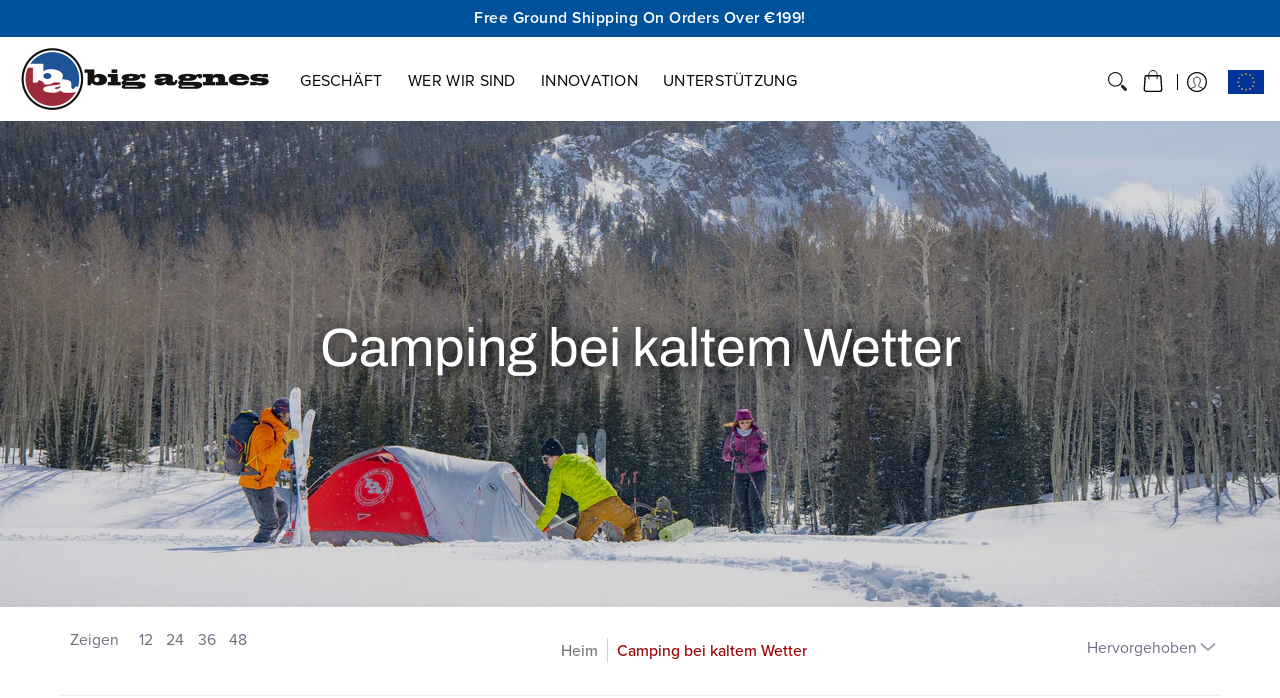

--- FILE ---
content_type: text/css
request_url: https://eu.bigagnes.com/cdn/shop/t/26/assets/insight-custom-styles.css?v=50388611844685872561763586812
body_size: 16845
content:
/** Shopify CDN: Minification failed

Line 1699:1 Unexpected "/"
Line 1710:1 Unexpected "/"
Line 3575:10 Expected identifier but found whitespace
Line 3576:12 Unexpected "{"
Line 3577:17 Expected ":"

**/
/* ////////////////////////////////////////////
///////////////////////////////////////////////
///////////////////////////////////////////////    INSIGHT DESIGNS STYLES
///////////////////////////////////////////////
//////////////////////////////////////////// */


/* ////////////////////////////////////////////
/////////////////////////////////////////////// FONTS
//////////////////////////////////////////// */

@font-face {
    font-family: "Proxima-Nova";
    src: url("https://cdn.shopify.com/s/files/1/0647/7171/9417/files/Proxima-Nova-Font.woff2") format("woff2"),
        url("https://cdn.shopify.com/s/files/1/0647/7171/9417/files/Proxima-Nova-Font.woff") format("woff");
}

@font-face {
    font-family: "Mokoko-ExtraBold";
    src: url("https://cdn.shopify.com/s/files/1/0647/7171/9417/files/MokokoXBd.woff2") format("woff2"),
        url("https://cdn.shopify.com/s/files/1/0647/7171/9417/files/MokokoXBd.woff") format("woff");
}

/* ////////////////////////////////////////////
    /////////////////////////////////////////////// NEW VARIABLES
    //////////////////////////////////////////// */

:root {
    --star_color: #fdca67;
    --agnes_blue: #1f5697;
    --body_font: Proxima-Nova;
    --success_color: #00529c !important;
}



/* ////////////////////////////////////////////
    /////////////////////////////////////////////// FORM ELEMENTS
    //////////////////////////////////////////// */

body select {
    font-weight: var(--body_font_weight);
    font-size: var(--x_small) !important;
    padding: 10px 10px 8px;
    line-height: normal;
    text-transform: capitalize;
}

body .selector-wrapper label:not(.swatch-label),
.swatch label:not(.swatch-label) {
    text-transform: uppercase;
    font-size: var(--x_small) !important;
    font-weight: var(--body_font_weight_bold);

}

body .selector-wrapper label:not(.swatch-label) span,
.swatch label:not(.swatch-label) span {
    text-transform: capitalize;
    font-weight: var(--body_font_weight);
}


input[type="button"],
input[type="email"],
input[type="number"],
input[type="tel"],
input[type="password"],
input[type="reset"],
input[type="search"],
input[type="text"],
select,
textarea {
    text-transform: unset !important;
}


/* ////////////////////////////////////////////
    /////////////////////////////////////////////// GLOBAL STYLES
    //////////////////////////////////////////// */


html {
    line-height: calc(var(--small) * 1.4) !important;
    scroll-behavior: smooth;
}

html body a {
    color: var(--button_color) !important;
    text-decoration: none !important;
}

html body a:hover {
    color: var(--hover_button_color) !important;
    text-decoration: underline !important;
}

body .background-colored a {
    color: var(--white) !important;
    text-decoration: underline !important;
}

body .background-colored a:hover {
    color: var(--white) !important;
    opacity: .8;
}

body footer.background-colored a {
    color: #929292 !important;
}

body footer .background-colored a {
    color: var(--white) !important;
    text-decoration: none !important;
}


body footer .background-colored a:hover {
    color: rgb(255 255 255 / 90%) !important;
}

.btn:hover:not([disabled]) {
    color: var(--white) !important;
    text-decoration: none !important;
}

main.index-page a.no-deco {
    color: var(--body_font_color) !important;
}

main.index-page a.no-deco:hover {
    color: var(--body_font_color) !important;
    text-decoration: none !important;
}


body :is(h1, h2) {
    font-family: Mokoko-ExtraBold !important;
}

body :is(h3, h4, h5, h6, p, span, a, .btn.auto-width) {
    font-family: Proxima-Nova !important;
}

@media only screen and (max-width:600px) {
    p {
        font-size: calc(var(--x_small) * 1.05);
        line-height: 1.25em;
    }

    .relative.lazycontainer.background-overlay-c64c3de1-c984-4792-a477-62760c84bb31 .five {
        width: unset;
        text-align: center;
    }

    .relative.lazycontainer.background-overlay-c64c3de1-c984-4792-a477-62760c84bb31 .content-height-template--16153241223417__16554971379c019712 {
        background: linear-gradient(to right, rgba(0, 0, 0, 0.75) 49%, rgba(0, 0, 0, 0.75) 49%) !important;
        padding-left: 0px !important;
    }

}

.btn {
    padding-top: 0.85em;
}

/* Remove blue outline on focus  */
select:hover,
select:focus,
.styledSelect:hover,
.styledSelect:focus {
    outline: none;
}

body .placeholder-svg-background {
    background-color: var(--agnes_blue);
}

body .placeholder-svg-background {
    background-image: url(https://cdn.shopify.com/s/files/1/0647/7171/9417/files/PDP-Lifestyle-Images-goats-blue_1.jpg);
    background-blend-mode: unset !important;
}

section.background-colored.agnes-blue,
section.background-colored.agnes-blue h2,
section.background-colored.agnes-blue h3,
section.background-colored.agnes-blue a,
section.background-colored.agnes-blue a:hover {
    background: var(--agnes_blue);
    color: white;
}

section.background-colored.agnes-blue a.btn,
section.background-colored.color-primary a.btn {
    background: var(--button_color);
    text-decoration: none !important;
    color: white !important;
}

section.background-colored.agnes-blue a.btn:hover {
    background: var(--hover_button_color);
}

section.background-colored.agnes-blue h3 {
    font-weight: var(--body_font_weight_bold);
}

body .table-cell>div {
    padding-top: unset;
}

body .table-cell.top>div {
    padding-top: 35px;
}

body .background-colored.colored-top-bottom {
    padding-bottom: calc(var(--master_spacing) * 3);
    padding-top: calc(var(--master_spacing) * 3);
}

section[data-section-type="video"] .table-cell>div {
    display: inline-block;
    background: hwb(0deg 0% 100% / 75%);
    padding: 40px 40px 22px;
}


body .lazycontainer:not(.lazyignore):not(.lazyskip):after {
    background: transparent;
}

.nine.animate.text-center.center,
.eight.animate.text-center.center {
    padding-block: 25px;
}

/* ////////////////////////////////////////////
    ///////////////////////////////////////////////    HEADER STYLES
    //////////////////////////////////////////// */

/* Logo switch */
body .logo .logo-desktop {
    display: none;
}

@media only screen and (min-width: 600px) {
    body .logo .logo-desktop {
        display: block;
    }

    body .logo .logo-mobile {
        display: none;
    }
}

footer .success.successForm.feedback.news {
    background-color: transparent;
    border-color: transparent;
    color: #c4c4c4;
}

/* End Logo switch */



body .header-announcement span,
body .header-customerbar span {
    font-size: var(--x_small);
    font-weight: 600;
    letter-spacing: 0.5px;
    white-space: nowrap;
}

.header-navigation nav .responsiveMenu>li>a {
    font-size: 16px;
    text-transform: uppercase;
    font-weight: 400;
    letter-spacing: 0.3px;
    color: var(--header_font_color_darken_15) !important;
}

.header-navigation nav .responsiveMenu>li>a:hover {
    text-decoration: none !important;
    color: var(--button_color) !important;
}

.header-navigation nav .responsiveMenu>li>a:hover,
.header-navigation nav .responsiveMenu.isDesktop li a:hover,
.header-navigation nav .responsiveMenu.isDesktop>li:hover>a {
    color: #A80532 !important;
}

.header-navigation nav .responsiveMenu li.child-level a {
    color: var(--header_font_color_darken_15) !important;
}

.header-navigation nav .responsiveMenu li.child-level a:hover {
    color: var(--button_color) !important;
    text-decoration: none !important;
}

.header-navigation nav .responsiveMenu.isDesktop li a.active {
    color: #A80532;
}

.header-navigation nav .responsiveMenu li a {
    font-size: var(--small);
    padding-top: 3.5px;
}

.header-navigation nav .responsiveMenu li a.child {
    padding-top: unset;
}

li.parent-level.parent.has-dropdown.relative.plus-left.isDesktop.hover>a.parent {
    color: #A80532;
}

.header-navigation nav .responsiveMenu a.child:hover {
    text-decoration: none;
}



/*
    .header-navigation nav .responsiveMenu > li > ul {
      left: -20px!important;
    }
    */
.header-navigation nav .responsiveMenu li ul {
    padding: unset;
    top: 85px;
}

.header-navigation nav .responsiveMenu li ul.dropdown>span {
    padding-top: 0px !important;
}


.header-navigation nav .responsiveMenu li.child-level.three.first.isDesktop {
    padding-top: 5px;
    padding-bottom: 5px;
}

/* Move blue bar stuff to main header bar */

.header.header-customerbar.customer_color_scheme {
    position: absolute;
    right: 0;
    z-index: 99999;
    background: transparent;
    color: #333333 !important;
    top: 24.5px;
}

.header-toolbar .header-customerbar.customer_color_scheme .customer-links li:not(.product)>a,
.header-toolbar .header-customerbar.customer_color_scheme .customer-links li:not(.product).account:before,
.header-toolbar .header-customerbar.customer_color_scheme .customer-links li:not(.product):hover.account a.active {
    color: var(--header_font_color_darken_15) !important;
}

.static-search .search-form.search-form-header>span button {
    color: #222020;
}

.header-toolbar .header-customerbar.customer_color_scheme .customer-links li:hover>a {
    color: #A80532 !important;
}

.header-navigation nav .responsiveMenu li.grand-child-level a {
    font-size: var(--x_small);
    line-height: var(--master_spacing);
}

.icon.icon-user svg {
    width: 20px;
}

body span.cartCountSelector {
    color: #A80532 !important;
}

input.search-field:focus,
input.search-field:active {
    outline: none;
    border: none !important;
}



/* span.cartCountSelector {
        font-size: 0.8em!important;
        position: relative;
        top: -5px;
        left: -8px;
        color: #A80532;
        border-radius: 50%;
        line-height: 1;
        padding: 4px 4px 4px 4px!important;
        margin-right: -10px;
    } 
    */
/*
    .header-navigation .logo {
        position: absolute;
      z-index: 999999;
    }
    
    
    .header-navigation .main-menu {
        position: relative;
        left: 130px;
        height: 65px;
    }
    
    body .header-navigation nav .responsiveMenu li.parent-level ul.mega {
        padding-top: 60px!important;
        margin-left: -130px;
    }
    */

div#shopify-section-header-announcement {
    position: -webkit-sticky;
    position: sticky;
    top: 0px;
    z-index: 9999;
}

#shopify-section-header {
    top: 37px!important;
}

/* ////////////////////////////////////////////
    ///////////////////////////////////////////////    Mobile Header/Menu Styles 
    //////////////////////////////////////////// */

body .customer-links ul li a {
    color: var(--body_font_color) !important;
}

.customer-links ul li a:hover {
    color: var(--button_color) !important;
}

body .header-navigation nav .responsiveMenu.isMobile li.hover>a {
    color: #A80532;
}


body .header-navigation nav .responsiveMenu.isMobile ul.mega span>li>a,
body .header-navigation nav .responsiveMenu.isMobile ul.dropdown span>li>a {
    color: #2c2c2c;
}


body .header-navigation nav .responsiveMenu li.parent-level ul.mega {
    padding-inline: 20px !important;
    padding-bottom: 20px !important;
    border-bottom: 6px solid var(--button_color);
}



body .header-navigation nav .responsiveMenu.isMobile li.hover a.active {
    color: #A80532;
}

body .header-navigation nav .responsiveMenu.isMobile li li li a:hover,
body .header-navigation nav .responsiveMenu.isMobile ul.dropdown span>li>a:hover {
    color: #A80532;
    text-decoration: none;
}



.header-toolbar .header-customerbar.customer_color_scheme .customer-links li:not(.product) summary {
    color: #221f21;
}

.header-toolbar .header-customerbar.customer_color_scheme .customer-links li:hover summary:hover {
    color: #A80532;
}

span.icon.icon-search svg {
    height: 19px;
    width: 19px;
}

@media only screen and (max-width:599px) {
    body .header-navigation nav .responsiveMenu li ul.parent-level-ul.mega {
        height: unset !important;
    }

    .header-navigation .customer-links ul:not(.search-list) li {
        margin-left: 5px;
    }


}

@media only screen and (min-width: 487px) and (max-width:599px) {
    .header-navigation nav .responsiveMenu.isDesktop {
        display: none !important;
    }

    .search-form .search-results ul {
        overflow: hidden;
    }
}

ul#responsiveMenu.isMobile .account.currency.drop-down.form .select .selector {
    font-size: var(--xx_small) !important;
    padding-right: 50px;

}

ul#responsiveMenu.isMobile .account.currency.drop-down.form .select:before {
    right: 5px;
}

.header-navigation nav .responsiveMenu.isMobile .account {
    width: unset;
}

/* mega menu test */

body .header-navigation nav .responsiveMenu li ul.mega {
    padding: 0 calc(var(--master_spacing) * 0.5) !important;
    padding-top: 20px;
    top: 84px;
}

body .header-navigation ul.parent-level-ul.mega li.three {
    width: 12%;
}

body .header-navigation ul.parent-level-ul.mega li.three a.child.parent {
    font-size: 18px !important;
    font-weight: var(--body_font_weight_bold);
    padding-bottom: 8px;
    padding-inline: 0px;
    margin-inline: 10px;
    margin-bottom: 2px;
}

body .header-navigation nav .responsiveMenu li ul li {
    padding-bottom: 6px !important;
    padding-top: 6px !important;
}

.header-navigation nav .responsiveMenu li.first ul li a span {
    display: inline;
    border-bottom: 2px solid var(--button_color);
    padding-bottom: 2px;
}

.header-navigation nav .responsiveMenu li:not(.first) ul {
    border-bottom: 4px solid var(--button_color);
}

.header-navigation nav .responsiveMenu li:not(.first) ul.parent-level-ul {
    margin-left: -10px;
}

li.grand-child-level a[title="Gear Outlet"] {
    font-weight: var(--body_font_weight_bold) !important;
    font-size: calc(var(--small) / 1.1) !important;
}

.header-navigation nav .responsiveMenu li:not(.first) ul>span {
    padding-bottom: 10px;
}

body .header-navigation ul.parent-level-ul.mega li.three:first-child {
    width: 12%;
}

body .header-navigation ul.parent-level-ul.mega li.three:nth-child(2),
body .header-navigation ul.parent-level-ul.mega li.three:nth-child(3) {
    width: 14%;
}

body .header-navigation ul.parent-level-ul.mega li.three:nth-child(4) {
    width: 15%;
}

body .header-navigation ul.parent-level-ul.mega li.three:nth-child(5) {
    width: 10%;
}

body .header-navigation ul.parent-level-ul.mega li.three:nth-child(6) {
    width: 11%;
}

body.desktop-only .main-menu a.child.parent {
    pointer-events: none;
}
body.mobile-only .main-menu a.child.parent {
    pointer-events: auto;
}

/* ///////////////////////////////////////////////////////
    //////////////////////////////////////////////////////////  MOBILE NAV
    ///////////////////////////////////////////////////////// */

body.modal-active:not(.true-mobile) {
    margin-right: unset;
}

.header-navigation nav ul#responsiveMenu.isMobile form {
    margin-inline: 20px;
}

.header-navigation nav .responsiveMenu li.isMobile ul {
    padding: unset;
    top: unset;
}

.header-navigation nav .responsiveMenu.isMobile ul.parent-level-ul.mega.text-left {
    top: 0px !important;
}


.header-navigation nav .responsiveMenu.isMobile {
    padding: unset !important;
    width: 100vw !important;
}

.header-navigation nav .responsiveMenu.isMobile li {
    padding-inline: 20px;
}

li.parent-level.parent.has-dropdown.isMobile {
    border-top: 1px solid var(--body_font_color);
}


li.parent-level.parent.has-dropdown.relative.isMobile li.child-level a span {
    font-size: var(--x_small);
    padding-block: 5px;
}

body .header-navigation nav .responsiveMenu.isMobile li ul li.child-level {
    padding-bottom: 0px !important;
    padding-top: 0px !important;
    margin-left: 15px;
}

li.parent-level.parent.first.isMobile ul.parent-level-ul li.child-level,
li.parent-level.parent.first.isMobile ul.parent-level-ul li.child-level a.child.parent {
    margin-left: 0px;
}

li.parent-level.parent.first.isMobile ul.parent-level-ul li.child-level a.child.parent span {
    border-bottom: 0px;
    font-weight: var(--body_font_weight);
}

body .header-navigation nav .responsiveMenu.isMobile li li li a {
    font-size: var(--x_small);
    padding-block: 0px;
    margin-left: 5px;
}

li.child-level.has-dropdown.three.isMobile.hover>a {
    color: var(--button_color) !important;
}

li.parent-level.first ul li.child-level.isMobile.hover a span {
    border-bottom: 2px solid var(--button_color) !important;
    font-weight: var(--body_font_weight_bold) !important;
}

li.parent-level.parent.has-dropdown.isMobile.hover>a.parent>span {
    color: var(--button_color) !important;
}

body .header-navigation nav .responsiveMenu.isMobile li.parent-level ul.mega {
    border-bottom: 0px !important;
}



.responsiveMenu.isMobile .site-switcher {
    clear: both;
    padding-inline: 20px;
}

.responsiveMenu.isMobile .site-switcher span.select {
    background-color: transparent;
}

.responsiveMenu.isMobile .site-switcher select.store_select {
    width: 100%;
    display: none;
}


@media only screen and (min-width: 961px) {
    .responsiveMenu.isDesktop .site-switcher {
        display: none;
    }
}

/* ////////////////////////////////////////////
    ///////////////////////////////////////////////    COLLECTIONS LIST PAGE STYLES
    //////////////////////////////////////////// */

main.list-collections-page h1 {
    font-size: var(--xx_large);
    display: inline-block;
    text-shadow: 0 0 20px #000000;
    color: var(--white);
}

main.list-collections-page section>div {
    margin-bottom: unset;
    padding-bottom: unset;
}

/*
    main.list-collections-page section>div.background-colored.color-primary {
        background: url(https://cdn.shopify.com/s/files/1/0647/7171/9417/files/collections-list-feature.jpg?v=1658764651);
        background-position: center;
        margin-bottom: 40px;
    }
    
    main.list-collections-page .table {
        min-height: 37.5vh;
        
    }
    */

/* ////////////////////////////////////////////
    ///////////////////////////////////////////////    ALL PRODUCTS PAGE STYLES
    //////////////////////////////////////////// */

section#collection-page>div.background-colored {
    /* padding: 200px;
        height: 555px;
        min-height: 550px; */
    background-image: linear-gradient(to bottom, rgba(0,0,0,0.16) 0%, rgba(0,0,0,0.15) 100%), url(/cdn/shop/files/1.13.25_Default_CLP_NW.jpg?v=1736802364);
    background-size: cover;
    background-position: center;
    height: 67.5vh;
    min-height: 67.5vh;
    display: flex;
    align-items: center;
}




/* ////////////////////////////////////////////
    ///////////////////////////////////////////////    SINGLE COLLECTION PAGE STYLES
    //////////////////////////////////////////// */

main.collection-page #collection-page.collection>div {
    margin-bottom: unset;
    padding-bottom: unset;
}

main.collection-page .product-title h3 {
    line-height: 1;
}

input[type="number"] {
    font-size: var(--x_small);
    font-weight: 400 !important;
    font-family: 'Proxima Nova';
}

.sorting.open-container .filter .price-container .form span {
    padding: 5px 2px 5px 0px;
    top: calc(50% - 14px);
}

div[slider]>div>[range] {
    height: 2px;
}

div[slider]>div>[thumb] {
    top: -10px;
}

main.collection-page div#filters.three {
    width: 20%;
}

#filters span.h5 {
    font-size: var(--x_small);
    font-weight: bold;
}

.collection-page h1 {
    font-size: var(--xx_large);
    display: inline-block;
    text-shadow: 0 0 20px #000000;
}

@media only screen and (max-width: 768px) {
    .collection-page h1 {
        font-size: 45px;
    }
}

@media only screen and (max-width: 600px) {
    .collection-page h1 {
        font-size: 35px;
    }
}

span.drop-down.sort.form select {
    font-size: var(--x_small);
    padding: calc(var(--master_spacing) / 2.5) var(--xx_small);
    font-weight: normal;
    text-transform: capitalize;
    border: 0;
}

.sorting.open-container .sortby p {
    font-size: var(--x_small);
    color: var(--body_font_color);
}

.sort .select:before {
    width: calc(var(--xx_small) * 2.0);
    right: -15px;
}

main.collection-page p.comparison-p {
    margin-bottom: 18px;
}

p.comparison-p {
    justify-content: center;
}

.sorting.open-container .sortby a.paginateBy {
    padding: 0 calc(var(--master_spacing) / 3);
    color: var(--body_font_color) !important;
}

.sorting.open-container .sortby a.paginateBy:hover {
    color: var(--hover_button_color) !important;
    text-decoration: none !important;
}

.sorting.open-container .sortby .paginateBy.first {
    padding-left: calc(var(--master_spacing) * 1);
}

.purchase .btn {
    width: 100% !important;
    font-size: 14px;
    text-transform: uppercase;
    font-weight: 600;
}

.sorting.open-container .filter.formatted li a {
    color: var(--body_font_color) !important;
    text-decoration: none !important;
}

.sorting.open-container .filter.formatted li a:hover {
    text-decoration: none !important;
}

.product-title h3 a {
    color: var(--body_font_color) !important;
    text-decoration: none !important;
    font-size: var(--medium);
}

.product-title h3 a:hover {
    text-decoration: none !important;
    color: var(--hover_button_color) !important;
}

.product-title h4 a {
    color: var(--body_font_color) !important;
    text-decoration: none !important;
    font-size: var(--medium);
}

.product-title h4 a:hover {
    text-decoration: none !important;
    color: var(--hover_button_color) !important;
}


.breadcrumbs a {
    color: var(--a11ygrey) !important;
}

.breadcrumbs a:hover {
    text-decoration: none !important;
}

.product.hover .purchase {
    max-height: unset;
}

.collection-desc.twelve.bottompad-quarter {
    margin-top: calc(var(--master_spacing) * 2);
}

@media only screen and (max-width: 600px) {
    main.collection-page div#filters.three {
        width: 100%;
    }
}

main.collection-page summary.btn.outline.auto-width.open.open-template--16295846740217__main {
    padding: 10px;
}

main.collection-page summary.btn.outline.auto-width.open.open-template--16295846740217__main span.open-btn {
    font-size: var(--x_small);
    height: unset;
}

p.comparison-p a {
    color: var(--body_font_color) !important;
    text-decoration: none !important;
}

p.comparison-p a:hover {
    text-decoration: none !important;
    color: var(--hover_button_color) !important;
}


@media only screen and (max-width: 480px) {
    main.collection-page p.comparison-p {
        border-bottom: none !important;
    }
}

.collection-info-wrapper {
    clear: both;
    overflow: hidden;
    margin-bottom: 40px;
}

main.collection-page .collection-info-wrapper h3 {
    font-family: Mokoko-ExtraBold !important;
    margin-bottom: 30px;
}

a.collection-info-button {
    font-size: 24px;
    padding: 12px 0px 10px;
    line-height: normal;
    border-top: 2px solid #cbcbcc;
    color: var(--headline_font_color) !important;
    font-weight: 700;
}

a.collection-info-button:hover {
    color: var(--headline_font_color) !important;

}


a.collection-info-button:after {
    content: " ";
    transform: rotate(180deg) !important;
    position: absolute;
    right: 22px;
    margin-left: 3px;
    font-size: 1.1em;
    font-weight: 400;
    color: black;
    background-image: url(https://cdn.shopify.com/s/files/1/0647/7171/9417/files/accordion-arrow.png);
    background-size: contain;
    width: 22px;
    height: 22px;
}

a.collection-info-button:first-child {
    border-top: none;
}

.collection-info-panel {
    padding-block: 10px;
    display: block;
    margin-bottom: 20px;
    overflow: hidden;
}

a.collection-info-button.active:after {
    content: " ";
    transform: rotate(0deg) !important;
    position: absolute;
    margin-left: 3px;
    font-size: 1.1em;
    font-weight: 400;
    color: black;
    background-image: url(https://cdn.shopify.com/s/files/1/0647/7171/9417/files/accordion-arrow.png);
    background-size: contain;
    width: 22px;
    height: 22px;
}

a.collection-info-button:hover {
    text-decoration: none !important;
}

main.collection-page .product-loop {
    margin-bottom: 40px;
}


.product-price h6,
.product-price h6 a,
.product-price h4,
.product-price h4 a {
    font-size: var(--small);
    line-height: calc(var(--small) * 1.25);
}


main.collection-page section.collection-review .container {
    max-width: unset;
    padding: unset;
}

main.collection-page section.collection-review .container .product {
    padding: 0px;
}


.collection-review .text-container {
    margin-top: 60px;
    background: #221F20;
    padding: 30px;
    width: 33.3%;
    text-align: center;

}

@media only screen and (max-width:600px) {
    .collection-review .text-container {
        width: 100%;
    }
}

.collection-review .twelve.no-height {
    margin: auto !important;
    /* text-align: center; */
    max-width: 1200px;
    padding: 0 calc(var(--master_spacing) / 2);
    float: unset;
}

.collection-review p:first-of-type span.metafield-multi_line_text_field {
    color: var(--star_color);
}

main.collection-page section.collection-review,
main.collection-page section.collection-review .product-loop,
main.collection-page section.collection-review .container .product {
    margin-bottom: 0px;
}


@media only screen and (max-width: 600px) {
    .sorting.open-container .btn {
        height: unset;
    }
}

.pwr-category-snippets {
    margin-bottom: 10px;
}

.pwr-category-snippets .pr-snippet.pr-category-snippet {
    display: flex;
    flex-direction: column;
    align-items: center;
}

.pr-category-snippet__total.pr-category-snippet__item {
    color: var(--body_font_color);
}


@media only screen and (min-width: 600px) {
    .open-container-filter>details>summary:after {
        content: " ";
        transform: rotate(180deg) !important;
        position: absolute;
        right: 22px;
        margin-left: 3px;
        font-size: 1.1em;
        font-weight: 400;
        color: black;
        background-image: url(https://cdn.shopify.com/s/files/1/0647/7171/9417/files/accordion-arrow.png);
        background-size: contain;
        width: 15px;
        height: 15px;
    }

    .open-container-filter>details>summary.active:after {
        content: " ";
        transform: rotate(0deg) !important;
        position: absolute;
        margin-left: 3px;
        font-size: 1.1em;
        font-weight: 400;
        color: black;
        background-image: url(https://cdn.shopify.com/s/files/1/0647/7171/9417/files/accordion-arrow.png);
        background-size: contain;
        width: 15px;
        height: 15px;
    }
}

/* ////////////////////////////////////////////
    ///////////////////////////////////////////////    HOMEPAGE STYLES
    //////////////////////////////////////////// */

/* ///////////////////////////////////////////      HIDE THE H1      */
h1.hero-slider-h1 {
    font-size: 0px !important;
    color: black;
    margin: 0px !important;
    padding: 0px !important;
    line-height: 0px;
}

section#slideshow-template--16153241223417__16554971379c019712 p:first-of-type,
div#shopify-section-template--16153241223417__16557801949ea69a30 p:first-of-type {
    color: #ffd73b;
    font-size: 28px;
}

h1.hero-slider-h1,
main.index-page h2.hero-slider-h2 {
    font-size: var(--xx_large);
    text-shadow: 0 0 20px #000000;
    line-height: 1.3;
    margin-top: 3rem;
}

main.index-page h2.hero-slider-h2+h3 {
    text-shadow: 0 2px 12px #000000;
}


.glider-pagination {
    pointer-events: none;
}

.glider-pagination .glider-button-prev,
.glider-pagination .glider-button-next {
    pointer-events: all;
}

/* Bump up arrows out of the way of photo caption */
@media only screen and (max-width: 600px) {
    div#shopify-section-template--16295846772985__165635876068f7a24c .glider-pagination {
        bottom: 20px;
    }
}

section#slideshow-template--16153241223417__16554971379c019712 h3,
div#shopify-section-template--16153241223417__16557801949ea69a30 h3 {
    font-size: 18px;
    font-weight: bold;
    margin-bottom: 0px;
}


.home-hero-slides p {
    font-weight: 500;
    font-size: 1.25em;
    text-shadow: 0 0 15px #000000;
    letter-spacing: 0.5px;
}

@media only screen and (max-width: 600px) {
    .home-hero-slides .glider-slide .relative.container.clearfix {
        background: rgba(0 0 0 / 20%);
    }
    .product.product-template--17938048614721__1628963140d7e6f49d {
         width: 100% !important;
    }
}


/*  Collection Grid  */

@media only screen and (max-width: 600px) {

    div#shopify-section-template--16295846772985__1628963140d7e6f49d .table-center .four.brands {
        width: unset;
        margin-bottom: 50px;
    }

    .product.product-template--16491463115001__1628963140d7e6f49d {
        width: 100% !important;
    }

}


.text-left.bottompad-section {
    padding-top: 40px !important;
}

section#collection-id-template--16153241223417__1628963140d7e6f49d .btn.auto-width {
    min-width: 200px;
}

div#shopify-section-template--16153241223417__1628963140d7e6f49d p {
    min-height: 45px;
}

.index-page .tab-body hr {
    display: none;
}

.product.borders>div {
    border: none !important;
    text-align: center;
}

/* Yellow Stars */
div#shopify-section-template--16491463115001__16554971379c019712 .glider-track.slideshow .four.mobile p:first-of-type {
    color: var(--star_color) !important;
}

@media only screen and (max-width:600px) {
    .mobile.animate.text-right.right.bottompad-section {
        margin-bottom: 80px;
    }

    .product.product-template--16153241223417__1628963140d7e6f49d.four.top.brands.animate {
        width: 100%;
    }

    div#shopify-section-template--16153241223417__1628963140d7e6f49d p {
        min-height: unset;

    }

    div#glider-carousel-165551944288051dd0-0 {
        padding-left: 15px;
    }

    div#shopify-section-template--16153241223417__165574755361f1791c {
        padding-left: 15px !important;
    }

    /*
        div#shopify-section-template--16153241223417__16554971379c019712 div.relative.table div.mobile p:last-of-type {
            display: none;
        }
    
        .relative.lazycontainer.background-overlay-727a3cfa-82bf-41e9-8a9c-fa332f520a73.lazyignore .four.mobile.animate.text-left.left.bottompad-section {
          width: 50%!important;
        }
        .relative.lazycontainer.background-overlay-727a3cfa-82bf-41e9-8a9c-fa332f520a73.lazyignore .relative.container.clearfix {
            background-position-x: -120px!important;
        }
    
        section#slideshow-template--16153241223417__1629385646b6d94809 .glider-pagination .glider-button-prev, 
        section#slideshow-template--16153241223417__1629385646b6d94809 .glider-pagination .glider-button-next {
            top: -30px;
        }
    */
    .glider-contain .table-cell.bottom {
        vertical-align: middle;
        padding-top: 90px;
    }

    .glider-contain .nine.mobile.animate.text-right.right.bottompad-section,
    .glider-contain .nine.mobile.animate.text-left.left.bottompad-section {
        text-align: center;
        float: unset;
        margin: auto;
    }

    main.index-page .mobile h2.hero-slider-h2 {
        font-size: var(--x_large);
        line-height: 1.2em;
    }


}

.slideshow-carousel .icon.icon-left:not(.prev).white,
.slideshow-carousel .icon.icon-right:not(.next).white {
    background-color: rgb(0 0 0 / 22%);
}

/*          */
@media only screen and (max-width: 480px) {

    /* Add gray bottom border back to product listings  */
    p.comparison-p {
        border-bottom: 1px solid var(--line_color);
        margin: 0 0 15px !important;
        padding: 0 0 calc(var(--master_spacing) * 0.75);
    }
}


/*    move arrows up on sustainability sliders      */
div#shopify-section-template--16491463115001__1629385646b6d94809 .glider-pagination {
    bottom: 10px !important;
}

@media only screen and (max-width: 479px) {
    .home-hero-slides .glider-contain.tab-body {
        overflow: visible;
    }

    .home-hero-slides .glider-contain.tab-body .glider-pagination {
        bottom: -35px;
        background-color: #161616;
        padding-top: 0px;
    }

    .glider-pagination .glider-button-prev,
    .glider-pagination .glider-button-next {
        top: 0px;
    }

    section.home-hero-slides {
        margin-bottom: 80px;
    }

    .slideshow-carousel .icon.icon-left:not(.prev).white,
    .slideshow-carousel .icon.icon-right:not(.next).white {
        border-color: #989898;
    }

}

/* ////////////////////////////////////////////
    ///////////////////////////////////////////////    FOOTER STYLES
    //////////////////////////////////////////// */

.footer.table-center.white.background-colored.color-primary.colored-top-bottom {
    background-color: #151515;
}

div#shopify-section-footer .five.top.text-left.bottompad-half h4.h5 {
    font-size: 36px;
    line-height: normal;
    font-weight: 700;
}

@media only screen and (min-width: 601px) {}

.eight.top.text-left.relative.bottompad-half p {
    padding-top: 25px !important;
    font-size: 13px !important;
    color: var(--white);
}

.sub-footer.background-colored.color-secondary.colored-top-bottom {
    display: none;
}

.locale-selectors__container {
    background-color: #151515 !important;
}

div#shopify-section-footer .two.top.text-left.relative h4.h5 {
    font-size: 23px;
}


div#shopify-section-footer img#image-579946610937 {
    width: 220px;
}


div#shopify-section-footer .two {
    width: 14%;
    margin-top: 18px;
}



.sub-footer.text-center.background-colored.color-secondary.colored-top-bottom {
    display: none;
}

footer h5 {
    display: none;
}

footer .white .icon svg:hover {
    stroke: red;
}

footer input[type="email"] {
    background: #151515;
    font-size: var(--xx_small) !important;
    border: 0px;
    padding-left: 0px;
    border-bottom: 1px solid #ffffff;
    color: var(--white);
}


footer .newsletter span.form {
    width: 75%;
}

footer button#subscribe-footer {
    background: #151515;
    border-color: #ffffff !important;
    color: #ffffff;
    margin-left: 10px;
    line-height: 1;
    font-size: var(--xx_small);
    height: 34px;
    margin-top: 6px;
    min-height: unset;
}

.four.top.text-left.bottompad-half a {
    font-size: var(--x_small);
}


.locale-selectors__content .locale-selectors__selector {
    background-color: #151515 !important;
    border: 1px solid #5a5a5a !important;
    color: #5a5a5a !important;
    font-size: 14px !important;
    font-weight: 300 !important;
}

input#email-footer::placeholder {
    font-size: var(--xx_small);
    color: var(--white);
    font-family: Proxima-Nova;
    letter-spacing: 0.2px;
}

.footer .ten.text-right {
    margin-top: 33px;
    font-size: var(--xx_small);
}

footer .footer-menu ul li {
    padding-block: 0px;
}

.footer .two h4.h5 {
    margin-bottom: 0px;
    font-size: var(--x_small);
    text-transform: uppercase;
}

.footer .two a {
    font-size: var(--x_small);
    line-height: 1.3;
}

.footer.background-colored.colored-top-bottom {
    padding-top: 50px;
    padding-bottom: 60px;
}

body .locale-selectors__container {
    padding-bottom: 1em;
}

.ten.top.text-right p {
    font-size: var(--xx_small);
}

.footer .five.top.text-left.bottompad-half {
    padding-right: 7%;
}

.footer .ten {
    width: 80%;
}

.footer h5.desktop-hide {
    display: none !important;
}

img#image-582266585337 {
    width: 60px;
}

footer .ten.top.text-left.relative.bottompad-half p {
    font-size: 12px;
}

.payment-icons {
    display: flex;
    flex-direction: row;
    justify-content: center;
    flex-wrap: wrap;
}

.payment-icons img {
    position: relative;
    flex-direction: row;
    width: 45px;
    margin-right: 15px;
    justify-content: space-evenly;
}

@media only screen and (min-width:601px) {
  footer .ten.top.text-left.relative.bottompad-half {
      margin-top: 18px;
      padding-top: 25px;
      height: 80px;
  }
}

@media only screen and (max-width:600px) {
    .two.top.text-left.relative.bottompad-half {
        display: none;
    }

    .footer .two.top.text-left.bottompad-half {
        width: 100% !important;
    }

    .sub-footer.background-colored.color-secondary.colored-top-bottom {
        display: none !important;
    }

}

footer .four.top.text-left.bottompad-half p {
    font-size: 18px;
    font-weight: var(--body_font_weight_bold);
}


footer img#image-33018205896956 {
    width: 80px;
}


/* BADGE TEST */




.badge-me:after {
    content: '';
    position: absolute;
    background: transparent url(https://cdn.shopify.com/s/files/1/0647/7171/9417/files/badge-me.png?v=1654892762) no-repeat center/contain;
    width: 15%;
    height: 15%;
    top: -10px;
    left: 10px;
    z-index: 2;
    pointer-events: none;
}


.badge-redesigned:after {
    content: '';
    position: absolute;
    background: transparent url(https://cdn.shopify.com/s/files/1/0647/7171/9417/files/redesigned-badge-2x.png?v=1656102957) no-repeat center/contain;
    width: 15%;
    height: 15%;
    top: -10px;
    left: 10px;
    z-index: 2;
    pointer-events: none;
}

.badge-best-gear-2021:after {
    content: '';
    position: absolute;
    background: transparent url(https://cdn.shopify.com/s/files/1/0647/7171/9417/files/Trek_Award_badge.png?v=1656103064) no-repeat center/contain;
    width: 15%;
    height: 15%;
    top: -10px;
    left: 10px;
    z-index: 2;
    pointer-events: none;
}


.badge-gives-back:after {
    content: '';
    position: absolute;
    background: transparent url(https://cdn.shopify.com/s/files/1/0647/7171/9417/files/dollars-to-nonprofit.jpg?v=1656109785) no-repeat center/contain;
    width: 15%;
    height: 15%;
    top: -10px;
    left: 10px;
    z-index: 2;
    pointer-events: none;
}

.badge-new-for-22:after {
    content: '';
    position: absolute;
    background: transparent url(https://cdn.shopify.com/s/files/1/0647/7171/9417/files/new-for-22.png?v=1656110505) no-repeat center/contain;
    width: 15%;
    height: 15%;
    top: -10px;
    left: 10px;
    z-index: 2;
    pointer-events: none;
}

main.product-page .product-images .featured-image:after {
    width: 7%;
    height: 7%;
    top: 70px;
    left: 15px;
}



/* tests for text on sliders  */

/* .relative.lazycontainer.background-overlay-c64c3de1-c984-4792-a477-62760c84bb31.lazyignore .relative.table.content-height-template--16295846772985__16554971379c019712 {
        background: linear-gradient(to right, rgba(0,0,0,0.75) 49%, rgba(0,0,0,0) 49%);
        padding-left: 30px;
    } */

/*
    .relative.lazycontainer.background-overlay-c64c3de1-c984-4792-a477-62760c84bb31.lazyignore .five.mobile.animate.text-left.left.bottompad-section {
        display: flex;
        padding-top: 0px!important;
        margin-bottom: 0px;
        height: 100%;
        padding-inline: 40px;
        padding-inline: px;
        background: rgb(0 0 0 / 75%);
        flex-direction: column;
        justify-content: center;
    }
    */

div#glider-carousel-template--16295846772985__16554971379c019712 .glider-track.slideshow.loaded h2 {
    line-height: 1;
}

div#glider-carousel-template--16295846772985__16554971379c019712 .glider-track.slideshow.loaded a.btn.toppad {
    margin-top: 0px;
}

/*
    .relative.lazycontainer.background-overlay-1655497137b6d2da35-1 .text-left.left.bottompad-section {
        display: flex;
        padding-top: 0px!important;
        margin-bottom: 0px;
        height: 100%;
        padding-inline: 35px;
        background: #1d5596;
        flex-direction: column;
        justify-content: center;
    }
    */

main.index-page .slider-block-bg {
    margin-top: 60px;
    background: #221F20;
    padding: 30px;
}

@media only screen and (max-width: 600px) {
    main.index-page .four.slider-block-bg {
        width: 100%;
        background: rgb(0 0 7 / 73%);
    }
}

@media only screen and (min-width: 601px) and (max-width: 768px) {
    main.index-page .four.slider-block-bg {
        width: 50%;

    }
}

/*  sustainabilty */

*/ .relative.lazycontainer.background-overlay-1629385646b6d94809-0 .four.mobile.animate.text-left.left.bottompad-section {
    display: flex;
    padding-top: 0px !important;
    margin-bottom: 0px;
    height: 100%;
    padding-inline: 35px;
    flex-direction: column;
    justify-content: center;
    background: rgba(0, 0, 0, .7);
}

*/ .relative.lazycontainer.background-overlay-652a60cd-9651-468a-9f5d-8203c004794a .four.mobile.animate.text-left.left.bottompad-section {
    display: flex;
    padding-top: 0px !important;
    margin-bottom: 0px;
    height: 100%;
    padding-inline: 35px;
    flex-direction: column;
    justify-content: center;
    background: rgba(0, 0, 0, .7);
}


/* Sustainability product */

/*
    .relative.lazycontainer.background-overlay-727a3cfa-82bf-41e9-8a9c-fa332f520a73.lazyignore .relative.container.clearfix {
        background: url(https://cdn.shopify.com/s/files/1/0647/7171/9417/files/curved-bg-slides-2_4x_cc83332d-62ba-438c-aa7f-50b2beb0a4fe.png?v=1656116848);
        background-size: cover;
        margin: 0px;
    }
    .relative.lazycontainer.background-overlay-727a3cfa-82bf-41e9-8a9c-fa332f520a73.lazyignore .four.mobile.animate.text-left.left.bottompad-section {
        padding-left: 20px;
    }
    */

/* Blog Home Page */
section.Home-Blog-Section {
    background: #1d5498;
    padding-block: 70px;
    margin-bottom: 0px;
}

section.Home-Blog-Section h2 {
    color: #ffffff;
}


section.Home-Blog-Section .product.four.animate.glider-slide.visible.ignore {
    padding: 25px;
}

p.blog-data {
    display: none;
}

section.Home-Blog-Section h3.blog-title,
section.Home-Blog-Section h6.blog-data,
section.Home-Blog-Section p {
    color: #ffffff;
}

section.Home-Blog-Section .glider.draggable .glider-slide:not(.image) img {
    max-height: 220px;
    object-fit: cover;
}

section.Home-Blog-Section h6.blog-date {
    padding: 3px 0 2px;
    display: inline-block;
    background-color: rgb(255 255 255);
    color: #1d5498;
    padding: 5px 8px 4px 8px;
    line-height: normal;
    font-size: 13px;
    font-weight: bold;
    border-radius: 2px;
    margin-bottom: 30px !important;
}

section.Home-Blog-Section .home-blog-button {
    line-height: 1;
}

h3.blog-title {
    font-weight: bold;
}

@media only screen and (max-width:600px) {
    section.Home-Blog-Section .product.four.animate.glider-slide.visible.ignore {
        padding: 10px;
    }

    section.Home-Blog-Section .glider.draggable .glider-slide:not(.image) img {
        max-height: 150px !important;
    }
}




/* ////////////////////////////////////////////
    ///////////////////////////////////////////////   AGNES BLOG LIST STYLES
    //////////////////////////////////////////// */

main.blog-page .shopify-section section .most-recent-image {
    padding-bottom: unset;
    margin-bottom: unset;
}

main.blog-page .shopify-section section .first-image-height {
    height: 47.5vh;
    min-height: 47.5vh;
}

main.blog-page.Agnes nav.breadcrumbs {
    display: none;
}

h1.blog-name {
    display: inline-block;
    text-shadow: 0 0 20px #000000;
    padding: 20px 40px 22px;
    font-size: 54px;
}

@media only screen and (max-width:600px) {
    h1.blog-name {
        font-size: var(--x_large);
        line-height: 1.2em;
    }
}



.blog-one-content .blog-read-more.clearfix {
    margin-top: 22px !important;
}

body .blog-one-content .no-img h3 a {
    font-size: var(--large) !important;
    font-family: 'Mokoko-ExtraBold', serif !important;
    line-height: 1.2em;
    color: var(--white);
}

body .blog-one-content .no-img h3 a:hover {
    text-decoration: none !important;
}

main.blog-page.Agnes .clearfix.blog-grid:before {
    display: none;
}

main.blog-page.Agnes .blog-grid {
    display: grid;
    grid-template-columns: repeat(3, 1fr);
    grid-template-rows: 1fr;
    grid-column-gap: 30px;
    grid-row-gap: 40px;
}

@media only screen and (max-width:600px) {
    main.blog-page.Agnes .blog-grid {
        display: grid;
        grid-template-columns: repeat(1, 1fr);
    }
}

h3.blog-title a {
    color: var(--headline_body_font_color) !important;
}

h3.blog-title a:hover {
    text-decoration: none !important;
}



main.blog-page.Agnes .blog-grid .eight {
    width: 100%;
}

main.blog-page.Agnes .blog-grid .eight .row {
    border-bottom: none;
}

main.blog-page.Agnes a.btn.outline.auto-width, main.support-blog a.btn {
    background-color: var(--button_color);
    color: var(--white) !important;
    padding-bottom: 0.6em !important;
}

main.blog-page.Agnes a.btn.outline.auto-width:hover, main.support-blog a.btn:hover {
    background-color: var(--hover_button_color);
    border-color: var(--hover_button_color) !important;
    color: var(--white);
    padding-bottom: 0.6em !important;
}

main.blog-page.Agnes h3.blog-title {
    font-weight: 400;
    line-height: 1.1em;
}

@media only screen and (max-width:7670px) {

    main.blog-page.Agnes h3.blog-title,
    main.article-page .recent-articles h6 {
        font-size: calc(var(--large) / 1.4);
    }
}

main.blog-page.Agnes .blog-grid .eight .row {
    display: flex;
    border-bottom: none;
    height: 98%;
    flex-direction: column;
    margin-bottom: 0px;
}

main.blog-page.Agnes .blog-content p {
    padding-bottom: 0px !important;
}

main.blog-page.Agnes .blog-read-more.clearfix {
    margin-top: auto;
}

main.blog-page.Agnes .top-category-blog-menu ul li:before {
    display: none;
}

main.blog-page.Agnes .top-category-blog-menu {
    margin-bottom: 20px;
}

main.blog-page.Agnes .top-category-blog-menu ul {
    /* margin: auto; */
    text-align: center;
    list-style-type: none;
}

main.blog-page.Agnes .top-category-blog-menu ul li {
    display: inline;
}

main.blog-page.Agnes .top-category-blog-menu ul li a {
    color: var(--button_color);
}

main.blog-page.Agnes .top-category-blog-menu ul li {
    display: inline;
    padding: 2px 10px;
    border-right: 1px solid;
}

main.blog-page.Agnes .top-category-blog-menu ul li:last-child {
    border-right: 0px !important;
}

main.blog-page.Agnes .blog-one-content .eight .row {
    padding-bottom: 20px;
    margin-bottom: 35px;
}

.blog-grid .row .relative.bottompad {
    margin-bottom: 15px;
}

.blog-grid .row img {
    aspect-ratio: 1.0 !important;
    object-fit: cover;
}

h4.blog-data {
    font-size: var(--x_small);
    line-height: calc(var(--x_small));
    color: #1f5697;
    font-weight: 500;
}




/* ////////////////////////////////////////////
    ///////////////////////////////////////////////   AGNES BLOG SINGLE STYLES
    //////////////////////////////////////////// */

main#content.article-page {
    margin-top: unset;
}

.blog-breadcrumbs {
    display: none;
}

main#content.article-page .twelve.featured-article-image {
    padding-inline: 0px;
    margin-bottom: 30px;
}

main#content.article-page .featured-article-image img {
    max-width: unset !important;
    aspect-ratio: 2.5 !important;
    max-height: 567px;
    object-fit: cover;
    object-position: center center;
}

main.article-page section.bottompad-section {
    max-width: 1024px;
}

main#content.article-page h1.blog-title {
    text-align: center;
}

.blog-header h6.blog-data {
    text-align: center;
}

.blog-article.single-article figcaption {
    margin: 0;
    margin-top: -10px;
    margin-bottom: 20px;
}


.blog-header h6.blog-data time {
    font-size: var(--x_small);
    line-height: calc(var(--x_small));
    color: #1f5697;
    font-weight: 500;
}

main#content.article-page .pagination.clearfix .twelve.mobile.right.negative-right {
    padding-top: 0px;
    margin-bottom: 50px;
    margin-top: -30px;
}

.blog-main-image h1.blog-name,
.blog-main-image h1.blog-name a {
    font-family: 'Mokoko-ExtraBold', serif !important;
    color: var(--white) !important;
}

.blog-main-image h1.blog-name:hover,
.blog-main-image h1.blog-name a:hover {
    text-decoration: none !important;
}

.blog-main-image h1.blog-name span.blog-subcat {
    font-family: 'Proxima-Nova', sans-serif !important;
}


/* ///// ////////////////////////////////////// More Blog 3-column on Single  */
.recent-articles.bottompad {
    margin-bottom: calc(var(--master_spacing) * 1.5);
    display: grid;
    grid-template-columns: repeat(3, 1fr);
    grid-column-gap: 30px;
    grid-row-gap: 0px;
}

.recent-articles.bottompad h5.bottompad {
    grid-area: 1 / 1 / 2 / 4;
    text-align: center;
    font-size: var(--x_large);
    font-family: 'MOKOKO-EXTRABOLD' !important;
    color: var(--headline_font_color);
}

@media only screen and (max-width:600px) {
    .recent-articles.bottompad {
        grid-template-columns: repeat(1, 1fr);
    }

    .recent-articles.bottompad h5.bottompad {
        grid-area: unset;
    }
}

main.article-page .recent-articles img {
    aspect-ratio: 1 !important;
    object-fit: cover;
    margin-bottom: 5px;
}

main.article-page .recent-articles h6 {
    font-weight: 400;
    line-height: 1.1em;
    font-size: var(--large);
    text-align: center;
}

main.article-page .recent-articles h6.blog-data small {
    font-size: var(--x_small);
    line-height: calc(var(--x_small));
    color: #1f5697;
    font-weight: 500;
}

main.article-page section .seven.left,
main.article-page section .four.right {
    width: 100%;
}

main.article-page .pagination.clearfix {
    display: none;
}

main.article-page .sidebar {
    margin-top: 40px;
}

.blog-article.single-article figcaption:before {
    content: "Pictured:";
    float: left;
    margin-right: 4px;
}



/* ////////////////////////////////////////////
    /////////////////////////////////////////////// 
    ///////////////////////////////////////////////   QUICKSHOP MODAL STYLES
    /////////////////////////////////////////////// 
    //////////////////////////////////////////// */

#quick-modal .modal-content .btn.smart-outline {
    background: var(--button_color);
    color: var(--white) !important;
    font-weight: var(--body_font_weight_bold);
}

#quick-modal .modal-content .btn.smart-outline:hover {
    background: var(--hover_button_color);
    border-color: var(--hover_button_color);
    color: var(--white);
    text-decoration: none;
}

#quick-modal .modal-content span.vendor,
#quick-modal .modal-content span.separator,
#quick-modal .reviews.bottompad-quarter.clearfix,
#quick-modal .product-image-caption,
#quick-modal a.specsButton.size-chart {
    display: none;
}


#quick-modal h2.product-header a {
    font-family: Mokoko-ExtraBold !important;
    color: var(--header_font_color) !important;
    font-size: 34px;
    line-height: 1.2em;
}

#quick-modal h2.product-header a:hover {
    text-decoration: none !important;
    color: var(--button_color) !important;
}

#quick-modal h2.product-header {
    margin-bottom: 0px;
}

#quick-modal .form-blocks.clearfix {
    border-bottom: 0px;
}

#quick-modal .variant-inventory h4 {
    color: var(--button_color);
    font-size: var(--small);
}

#quick-modal .swatch .swatch-element .label {
    border-radius: 50%;
}


.swatch.selectors .swatch-label img {
    transform: scale(4);
}


/* ////////////////////////////////////////////
    /////////////////////////////////////////////// 
    ///////////////////////////////////////////////   PRODUCT DETAIL PAGE STYLES
    /////////////////////////////////////////////// 
    //////////////////////////////////////////// */

main.product-page .product-topbar {
    margin-bottom: 0px;
    padding-bottom: 0px;
    background: var(--button_color);
}

main.product-page .product-topbar .table {
    height: unset;
    min-height: 4px;
}


/* /////////////////////////////////////////////   Series Selection Section */



.product-series-wrapper {
    display: flex;
    flex-direction: row;
}

@media only screen and (max-width:600px) {
    .product-series-wrapper {
        flex-direction: column;
    }
}

main.product-page p.product-series-name {
    color: #292929 !important;
    display: inline;
    margin-right: 10px;
    margin-top: -3px;
    padding-bottom: 0px;
    font-family: Proxima-Nova !important;
    font-weight: 800;
    font-size: 21px;
}

ul.series-list {
    padding-bottom: 0px;
    margin-bottom: 5px;
    padding-left: 0px;
}

@media only screen and (max-width:600px) {
    ul.series-list {
        margin-bottom: 10px;
    }

    ul.series-list li:first-child {
        padding-left: 0px;
    }

}

ul.series-list li {
    display: inline-block;
    color: var(--body_font_color) !important;
    font-size: var(--small);
    margin-bottom: 0px;
    padding: 2px 5px 0;
    line-height: 1.15em;
    margin-top: -1px;
    padding-left: 9px;
}

ul.series-list li:not(:nth-child(2)) {
    border-left: 1px solid var(--line_color_darken_10);
}

main.product-page .product-series a {
    padding-inline: 5px;
}

main.product-page .product-series a.active {
    color: var(--button_color);
    pointer-events: none;
}

main.product-page .product-series a:hover {
    color: var(--button_color);
    text-decoration: none;
}

.content ul.series-list li:before {
    content: none;
}

ul.series-list li a:hover {
    text-decoration: none !important;
    color: var(--button_color);
}



main.product-page .breadcrumbs {
    display: none;
}

/* main.product-page .product-details {
        margin-top: -30px;
    } */

.main.product-page h2.offers {
    margin-bottom: -5px;
}

.main.product-page .product-id .variant-inventory h4,
.main.product-page .product-id .variant-inventory p {
    color: #990300;
}


.product-page .tab-body klarna-placement {
    margin-left: -8px;
    margin-bottom: 15px;
    margin-top: -15px;
    display: block;
}

.main.product-page .shopify-installments__content {
    color: var(--body_font_color);
    font-family: 'Proxima Nova';
}

main.product-page .product-id .variant-inventory h4,
main.product-page .product-id .variant-inventory p {
    color: var(--button_color);
    font-size: var(--small);
}

main.product-page .reviews.bottompad-quarter.clearfix {
    margin-bottom: 0px;
}

main.product-page .product-details .tab-body .form-blocks {
    border: none !important;
}

main.product-page .swatch-element span.label.swatch-label.color {
    border-radius: 50%;
    border: 2px solid var(--line_color);
}

span.relative.lazycontainer.label.magnify.swatch-label.color.lazyignore {
    background-color: transparent!important;
}

.swatch label:not(.swatch-label) {
    font-size: var(--x_small) !important;
    color: var(--body_font_color) !important;
}

.swatch label:not(.swatch-label) span {
    font-weight: var(--body_font_weight) !important;
}

.swatch label:not(.swatch-label) {
    font-size: var(--small) !important;
    color: var(--body_font_color) !important;
}

.quantity.form button.icon.btn.qtybtn {
    background: transparent;
    border: 1px solid var(--body_font_color_50);
    color: var(--button_color) !important;
}

.quantity.form button.icon.btn.qtybtn:hover {
    background: var(--button_color);
    border: 1px solid var(--button_color);
    color: var(--white) !important;
}

.quantity.form button.icon.btn.qtybtn {
    color: var(--button_color);
    font-size: 24px;
    font-family: 'Proxima-Nova', sans-serif;
    font-weight: 100;
    position: relative;
    min-height: unset !important;
    min-width: unset !important;
    height: 24px;
    width: 24px;
}

.quantity.form .icon-plus:before {
    content: "+";
    top: 1px;
    position: relative;
}

.quantity.form .icon-minus:before {
    content: "-";
    top: -2px;
    position: relative;
}

.quantity.item-qty.text-center {
    font-size: 20px;
    min-height: 35px;
    border: 1px solid var(--body_font_color_25) !important;
}

main.product-page .product-details .tab-body .swatch.selectors {
    margin-bottom: 5px;
}

main.product-page .product-details .tab-body span.quantity.form {
    margin-bottom: 10px;
}

.swatch-element.color.var_hover.var_ignore.active span.label.swatch-label.color {
    border: 2px solid var(--body_font_color);
}

main.product-page .product-details .selector-wrapper:before {
    content: " ";
    transform: rotate(180deg) !important;
    top: 10px;
    right: 10px;
    background-image: url(https://cdn.shopify.com/s/files/1/0647/7171/9417/files/accordion-arrow.png);
    background-size: contain;
    width: 20px;
    height: 20px;
}

/*   ////////////////////////////////  Guarantee block on product page  */
a.guaranteeButton {
    color: var(--body_font_color) !important;
    text-decoration: none !important;
    margin-top: 10px;
}

a.guaranteeButton:hover {
    color: var(--body_font_color) !important;
    text-decoration: none !important;
}

a.guaranteeButton:after {
    content: " ";
    transform: rotate(180deg) !important;
    position: absolute;
    margin-top: 4px;
    margin-left: 3px;
    font-size: 1.1em;
    font-weight: 400;
    color: black;
    background-image: url(https://cdn.shopify.com/s/files/1/0647/7171/9417/files/accordion-arrow.png);
    background-size: contain;
    width: 15px;
    height: 15px;
}

a.guaranteeButton.active:after {
    content: " ";
    transform: rotate(0deg) !important;
    position: absolute;
    margin-left: 3px;
    font-size: 1.1em;
    font-weight: 400;
    color: black;
    background-image: url(https://cdn.shopify.com/s/files/1/0647/7171/9417/files/accordion-arrow.png);
    background-size: contain;
    width: 15px;
    height: 15px;
}

span.guaranteePanel {
    background: black;
    color: white;
    display: block;
    text-align: center;
    padding: 20px;
    margin-bottom: 10px;
}

span.guaranteePanel h3 {
    color: white;
    margin-bottom: 15px;
}

.guaranteePanel a {
    margin-top: 10px;
    display: block;
    color: var(--white) !important;
    text-decoration: underline !important;
}

.guaranteePanel a:hover {
    color: var(--white) !important;
    opacity: .8;
}

/* Find a Retailer  */
div#lcly-button-0 a.lcly-primary-trigger span {
    background: #fff !important;
    text-align: left !important;
    color: var(--body_font_color) !important;
    text-transform: capitalize;
    font-size: var(--small) !important;
    font-weight: normal;
    line-height: normal;
    height: unset;
}

body div#lcly-button-0 a.lcly-primary-trigger:hover span {
    text-decoration: none !important;
    color: var(--hover_button_color) !important;
}

main.product-page div#description {
    padding: unset;
}

main.product-page .swatch {
    margin-top: 40px !important;
}

a.specsButton.size-chart {
    position: absolute;
    right: 0;
    margin-top: -5px;
    font-size: var(--x_small);
    color: var(--body_font_color) !important;
    z-index: 99;
}

a.specsButton.size-chart:before {
    content: ' ';
    font-family: FontAwesome;
    font-family: "Font Awesome 5 Free";
    width: 18px;
    height: 18px;
    background: url(https://cdn.shopify.com/s/files/1/0647/7171/9417/files/size-guide-icon.png?v=1658867906);
    background-size: contain;
    background-repeat: no-repeat;
    position: relative;
    position: absolute;
    margin-left: -20px;
    margin-top: 1px;
}

button.add-to-cart.disabled {
    color: var(--body_font_color) !important;
}

main.product-page .twelve.table-center.negative-left.negative-right.thumbnails.thumbs {
    margin-bottom: 5px;
}

.product-image-caption {

    font-size: var(--x_small);
    line-height: 1.2em;
}

form div#lcly-button-0 {
    margin-bottom: 10px;
}

form a.btn.klaviyo-bis-trigger {
    padding: 0em 0.7em;
    line-height: 2.5;
    font-size: 15px;
    margin-top: 10px;
    display: inline-block;
}

button.btn.btn-success.btn-lg.col-xs-12:hover {
    background-color: #dc0000;
    border-color: #dc0000;
}


.sales-message {
    margin-bottom: 25px;
    font-size: 15px;
    line-height: normal;
}

/* ///////////////////////////////////////  image strip below description */

main.product-page div.shopify-section section[data-section-type="image_with_text_overlay"] .container.clearfix {
    max-width: unset;
    padding: 0px;
}

main.product-page div.shopify-section section[data-section-type="image_with_text_overlay"] .product.twelve {
    padding: 0px;
}

main.product-page div.shopify-section section[data-section-type="image_with_text_overlay"] {
    margin-top: 20px;
}

/* /////. End image strip below description */


/* /////  RELATED Product section */

div#shopify-section-template--16326484754681__related {
    margin-bottom: 50px;
    /* margin-top: 60px; */
}



main.product-page .slider-block-bg {
    background: #221F20;
    padding: 30px;
}

@media only screen and (max-width:600px) {
    main.product-page .slider-block-bg.five {
        width: 100%;
    }
}

main.product-page .richText h2,
main.product-page .richText p {
    color: var(--white);
}

main.product-page .richText p {
    font-size: 20px;
}

main.product-page .recommended-products {
    padding-block: 80px 30px;
}

main.product-page div#glider-carousel-template--16326484754681__related p.comparison-p,
main.product-page div#glider-carousel-template--16326484754681__16572334731356b637 p.comparison-p {
    display: none;
}

/* ///////////////////////////////////////   Product Info Accordions ////////// */



.product-info-wrapper {
    position: relative;
    margin-top: 50px;
    margin-bottom: 60px;
}

.iframe-form-select-wrapper h2,
a.product-info-button {
    font-size: 24px;
    padding: 12px 0px 10px;
    line-height: normal;
    border-top: 2px solid #cbcbcc;
    color: var(--headline_font_color) !important;
    text-transform: uppercase;
    font-weight: 700;
}

a.product-info-button:hover {
    color: var(--headline_font_color) !important;
    text-decoration: none !important;
}


a.product-info-button:first-child {
    border-top: none;
}

a.product-info-button:hover {
    text-decoration: none;
}


a.product-info-button:after {
    content: " ";
    transform: rotate(180deg) !important;
    position: absolute;
    right: 22px;
    margin-left: 3px;
    font-size: 1.1em;
    font-weight: 400;
    color: black;
    background-image: url(https://cdn.shopify.com/s/files/1/0647/7171/9417/files/accordion-arrow.png);
    background-size: contain;
    width: 22px;
    height: 22px;
}

a.product-info-button.active:after {
    content: " ";
    transform: rotate(0deg) !important;
    position: absolute;
    margin-left: 3px;
    font-size: 1.1em;
    font-weight: 400;
    color: black;
    background-image: url(https://cdn.shopify.com/s/files/1/0647/7171/9417/files/accordion-arrow.png);
    background-size: contain;
    width: 22px;
    height: 22px;
}

.product-info-panel {
    padding-block: 10px;
    display: block;
    margin-bottom: 20px;
    overflow: hidden;
}

.product-info-panel>div {
    padding: 0px;
}

.product-info-panel .left.six,
.product-info-panel .left.eight {
    padding-right: 15px;
}

.product-info-panel .right.six,
.product-info-panel .right.four {
    padding-left: 15px;
}

.grid-by-two {
    display: grid;
    grid-template-columns: repeat(2, 1fr);
    grid-template-rows: 1fr;
    grid-column-gap: 30px;
    grid-row-gap: 15px;
}

.grid-by-one {
    display: grid;
    grid-template-columns: repeat(1, 1fr);
    grid-template-rows: 1fr;
    grid-column-gap: 30px;
    grid-row-gap: 30px;
}

.grid-specs-two {
    display: grid;
    grid-template-columns: auto 1fr;
    ;
    grid-template-rows: 1fr;
    grid-column-gap: 6px;
}

.grid-specs-two span {
    padding: 10px;
    line-height: normal;
    font-size: var(--x_small);
}

.grid-specs-two span:nth-child(4n+1),
.grid-specs-two span:nth-child(4n+2) {
    background: #f2f2f2;
}

.grid-specs-two span:nth-child(2n-1) {
    font-weight: bold;
    text-align: right;
}

.setupPanel a.btn {
    margin-left: auto;
    max-width: unset;
}

/* ///////////////////////////////////////////////         Style the Switcher Buttons   ///// */

.product-info-panel div#select_wrapper,
.iframe-form-select-wrapper {
    display: flex;
    margin-bottom: 20px;
    /* margin-top: 12px; */
}

.iframe-form-select-wrapper {
    flex-wrap: wrap;
    justify-content: center;
}

.iframe-form-select-wrapper h2 {
    width: 100%;
    border: none;
    text-align: center;
}

.product-info-wrapper #select_wrapper .select {
    margin-right: 30px;
}

.product-info-wrapper #select_wrapper .select .selector {
    padding-right: 30px;
}


.product-info-wrapper #select_wrapper .select:before,
.iframe-form-select-wrapper .select:before {
    content: " ";
    transform: rotate(180deg) !important;
    top: 9px;
    right: 10px;
    background-image: url(https://cdn.shopify.com/s/files/1/0647/7171/9417/files/accordion-arrow.png);
    background-size: contain;
    width: 15px;
    height: 15px;
}

select#select-unit:before {
    content: "Unit";
    color: #000000;
    position: relative;
    z-index: 99999999;
    bottom: -10px;
    right: -10px;
    border: 2px solid green;
    width: 30px;
    height: 30px;
}

.product-info-wrapper #select_wrapper .select .selector,
.iframe-form-select-wrapper .selector {
    padding: 8px 30px 6px 10px;
    line-height: 1 !important;
    min-height: unset;
    background: transparent;
}

/*
    #select_wrapper span.select:first-child:after {
        content: 'Unit:';
        position: absolute;
        top: -24px;
        left: 2px;
        font-weight: var(--body_font_weight_bold);
        color: var(--headline_font_color);
        font-size: var(--x_small);
    }
    
    #select_wrapper span.select:last-child:after {
        content: 'Size:';
        position: absolute;
        top: -24px;
        left: 2px;
        font-weight: var(--body_font_weight_bold);
        color: var(--headline_font_color);
        font-size: var(--x_small);
    }
    */


/* ///////////////////////////////////////////////        Expert Voice     ////////  */
main.product-page div#expertvoice-recommendations {
    margin-top: 50px;
}


/* ////////////////////////////////////////// Similar Items  */

.product-similar-items {
    padding-top: 40px;
}

.product-similar-items ul {
    display: flex;
    margin: 0 auto;
    min-width: 100%;
    padding: 0;
    transform: translateZ(0);
    width: 100%;
    z-index: 1;
    justify-content: center;
}

.product-similar-items ul li.product {
    position: relative;
    margin: 15px;
    display: inline-block;
    padding: 5px;
}

.product-similar-items h2 {
    text-align: center;
}

a.similar-button {
    font-size: 14px;
    text-transform: uppercase;
    font-family: 'Proxima Nova', sans-serif;
    background: var(--button_color);
    border-color: var(--button_color);
    color: var(--white);
    display: inline-block;
    max-width: 290px;
    text-align: center;
    text-decoration: none;
    vertical-align: middle;
    white-space: normal;
    width: 100%;
    letter-spacing: 0.5px;
    border-radius: 4px;
    padding-block: 14px;
    font-weight: 600;
}

a.similar-button:hover {
    background: var(--hover_button_color);
}

@media only screen and (max-width:600px) {

    .product-similar-items ul li.product {
        margin: auto;
    }

    main.product-page section .product-grid-product-template .bottompad-half.clearfix {
        display: none;
    }

    main.product-page .featured-image {
        margin-bottom: 5px;
    }

    .product-images.six.left.bottompad {
        margin-bottom: 10px;
    }

    .product-image-caption {
        font-size: var(--xx_small);
    }
}



/* ////////////////////////////////////////////
    /////////////////////////////////////////////// 
    ///////////////////////////////////////////////   STATIC PAGE STYLES
    /////////////////////////////////////////////// 
    //////////////////////////////////////////// */

main.page-page h1 {
    font-size: var(--xx_large);
    display: inline-block;
    text-shadow: 0 0 20px #000000;
}

@media only screen and (max-width:600px) {
    main.page-page h1 {
        font-size: var(--x_large);
        line-height: 1.1;
    }
}

main.page-page section p:last-child {
    padding-bottom: 0px;
}

@media only screen and (min-width: 601px) {
    section[data-section-type="image_with_text"] .product-loop.center {
        display: inline-flex;
        gap: 10px;
        flex-wrap: unset;
    }
}

@media only screen and (max-width: 600px) {
    section[data-section-type="video"] .six.mobile {
        width: 85%;
    }
}





/* ///////////////////////////////////////////   Static Page Accordions */

section[data-section-type="accordion_image_text"] {
    margin-block: 0px;
}

section[data-section-type="accordion_image_text"] .page-button h2 {
    font-size: 24px;
    padding: 22px 0px 10px;
    line-height: normal;
    border-top: 2px solid #cbcbcc;
    color: var(--headline_font_color);
    font-weight: 700;
    font-family: Proxima-Nova !important;
    padding-right: 45px;
}

div#shopify-section-template--16364878299385__1658250965c6f1a7ae section[data-section-type="accordion_image_text"]:last-child .page-button h2 {
    border-bottom: 2px solid #cbcbcc;
}

section[data-section-type="accordion_image_text"] .page-button:after {
    content: " ";
    transform: rotate(180deg) !important;
    position: absolute;
    top: 25px;
    right: 22px;
    margin-left: 3px;
    font-size: 1.1em;
    font-weight: 400;
    color: black;
    background-image: url(https://cdn.shopify.com/s/files/1/0647/7171/9417/files/accordion-arrow.png);
    background-size: contain;
    width: 22px;
    height: 22px;
}

section[data-section-type="accordion_image_text"] .page-button.active:after {
    content: " ";
    transform: rotate(0deg) !important;
    position: absolute;
    margin-left: 3px;
    font-size: 1.1em;
    font-weight: 400;
    color: black;
    background-image: url(https://cdn.shopify.com/s/files/1/0647/7171/9417/files/accordion-arrow.png);
    background-size: contain;
    width: 22px;
    height: 22px;
}

section[data-section-type="accordion_image_text"] .page-panel {
    display: none;
}

/* ///////////////////////////////////////////   Static Page 3 columns image and text */

section[data-section-type="image_above_text"] div.table {
    display: flex;
    flex-direction: column;
    height: 100%;
}

section[data-section-type="image_above_text"] div.table img.lazybackground {
    position: relative;
    aspect-ratio: 1 !important;
    height: auto;
}

main.page-page section[data-section-type="image_above_text"] h3 {
    font-weight: var(--body_font_weight_bold);

}

main.page-page section[data-section-type="image_above_text"] img {
    margin-bottom: 20px;
}

/* ///////////////////////////////////////////   Static Page Careers Page */

main.page-page.careers h1 {
    background: none;
    text-shadow: 0 0 20px #000000;
}

main.careers section[data-section-type="image_above_text"] .product:not(:first-child) .table .table-cell {
    padding-top: 30px !important;
    background: rgb(222 222 237 / 39%);
    padding: 20px;
}


/* ///////////////////////////////////////////   Static Page Shipping */


main.page-page.shipping h2 {
    text-transform: unset;
    font-weight: var(--body_font_weight);
}




/* ////////////////////////////////////////////
    /////////////////////////////////////////////// 
    ///////////////////////////////////////////////    Mini Cart Dropdown 
    /////////////////////////////////////////////// 
    //////////////////////////////////////////// */

.customer-links ul li.cart-info #cart-dropdown {
    display: none;
    top: 62px;
    border-bottom: 4px solid var(--button_color);
}

#cart-dropdown .table-center.item.item-row.clearfix {
    display: flex;
    align-items: center;
}

.customer-links ul li.cart-info #cart-dropdown li {
    padding: 5px 15px;
}

#cart-dropdown h5 a:hover {
    text-decoration: none !important;
}

#cart-dropdown a[title="View cart"] {
    border: 0px;
    font-weight: var(--body_font_weight);
    color: var(--button_color) !important;
    margin-top: 6px;
    text-transform: capitalize;
}

#cart-dropdown a[title="View cart"]:hover {
    background-color: transparent;
    text-decoration: underline !important;
}

#cart-dropdown h6 {
    margin-bottom: 0px;
}

#cart-dropdown h5 small {
    line-height: 1.2em !important;
    display: inline-block;
}


/* ////////////////////////////////////////////
    /////////////////////////////////////////////// 
    ///////////////////////////////////////////////    SLIDE OUT Cart  Styles 
    /////////////////////////////////////////////// 
    //////////////////////////////////////////// */

#slidecarthq .empty,
#slidecarthq .item .properties-key-value li,
#slidecarthq .item .properties-key-value li span,
#slidecarthq .footer-row .shipping-cost span {
    color: var(--body_font_color) !important;
}

button.button.full {
    background-color: #990000!important;
}

button.button.full:hover {
    background-color: rgb(220, 0, 0)!important;
}




/* ////////////////////////////////////////////
    /////////////////////////////////////////////// 
    ///////////////////////////////////////////////    Cart Page Styles 
    /////////////////////////////////////////////// 
    //////////////////////////////////////////// */

@media only screen and (min-width: 769px) {


    .cart-table-header .two.right {
        float: right;
        text-align: right;
    }

    .total-price-column h5 {
        text-align: right;
    }

    .cart-table h5.offers {
        text-align: center;
    }

    .additional-checkout-buttons.clearfix.bottompad-quarter {
        margin-right: 5px;
        margin-top: 30px;
    }


    .cart-options .twelve.table-center {
        text-align: right;
    }

    .cart-options table#total-bottom {
        margin: unset;
        margin-left: auto;
    }

    #cart-table .additional-checkout-buttons>div {
        margin: unset;
        margin-left: auto;
        padding-right: 5px;
    }

    .cart-options>.twelve.table-center {
        padding-right: 0px;
    }
}

#cart-table .offers span.price-field {
    color: var(--body_font_color);
}

#cart-table div#total-top {
    display: none;
}

#cart-table .background-colored.color-primary {
    background: var(--white);
}

#cart-table h5 a {
    color: var(--headline_font_color) !important;
}

.cart-table-header h4.item {
    color: var(--body_font_color) !important;
}

.cart-table .title-align .relative:not(.ignore) {
    padding-bottom: 50%;
}

.cart-table img {
    height: 100px;
    max-width: 100px !important;
}

@media only screen and (max-width: 767px) {

    .quantity.item-qty.text-center {
        font-size: 16px !important;
        min-height: unset !important;
        height: 30px !important;
    }
}

@media only screen and (max-width: 600px) {
    .cart-options h3 {
        font-size: calc(var(--large) / 1.15) !important;
        margin-bottom: 30px;
    }
}

@media only screen and (max-width: 500px) {
    .quantity.form .icon-minus:before {
        top: 0px;
    }
}

main.cart-page klarna-placement {
    max-width: 460px !important;
    margin: auto;
    display: flex;
}

main.cart-page button.btn[name="checkout"] {
    margin-right: 5px;
}

@media only screen and (min-width:769px) {
    body #cart-table .additional-checkout-buttons>div {
        max-width: 280px;
    }

    body #cart-table .additional-checkout-buttons>div .shopify-cleanslate {
        max-width: 180px;
        margin: auto;
    }
}
.price-disclaimer-cart-line p {
  font-size: 13px;
}

.price-disclaimer-cart-line {
  float: right;
}

/* //////////////////////////////////////////////////////////////////  Checkout Page */


.step__footer .btn:hover {
    background-color: #dc0000 !important;
}

h2#step-section-primary-header {
    font-weight: 400;
}

section[aria-label="Shipping address"] h2 {
    font-weight: 400;
}

/* //////////////////////////////////////////////////////////////////  Wholesale Club Discount */

button.saso-use-discount-code-cart-apply.btn.btn--secondary.button {
    margin-left: 10px;
    padding: unset;
    width: 100px;
    background-color: #a8a8a8;
    color: #ffffff !important;
    border-color: #a8a8a8;
    font-size: 15px;
    height: 40px;
    margin-top: 4px;
    text-transform: capitalize;
}

button.saso-use-discount-code-cart-apply.btn.btn--secondary.button:hover {
    border-color: #5d5d5d;
    background-color: #5d5d5d;
}

.price-preview .saw-extra-note {
    font-weight: bold;
    /* margin: 10px 0px 10px 0px; */
    background-color: unset !important;
    text-transform: capitalize !important;
    color: #7f7f7f;
}


/* ////////////////////////////////////////////
    /////////////////////////////////////////////// 
    ///////////////////////////////////////////////    SEARCH RESULTS PAGE
    /////////////////////////////////////////////// 
    //////////////////////////////////////////// */


main#content.search-page {
    border-top: 5px solid var(--button_color);
    padding-top: 20px;
}

main#content.search-page .message {
    margin-top: 20px;
    margin-bottom: 40px;
}

main#content.search-page h3.your-search-msg {
    text-align: center;
}

main#content.search-page select.sortBy {
    padding-left: 0px !important;
}

main#content.search-page .sort .select:before {
    right: -12px;
}

main.search-page .product-title h3 {
    line-height: 1;
}

main.search-page hr.search {
    margin-top: 0px;
}

main.search-page .select select {
    font-weight: bold !important;
}


/* ////////////////////////////////////////////
    /////////////////////////////////////////////// 
    ///////////////////////////////////////////////    LOG-IN PAGE
    /////////////////////////////////////////////// 
    //////////////////////////////////////////// */

@media only screen and (min-width: 601px) {
    .guest-login.five.right.bottompad-section {
        margin-top: -58px;
    }
}



body main.customers-page .guest-login h3 {
    font-size: var(--x_large);
    line-height: calc(var(--x_large) * 1.25);
    font-family: Mokoko-ExtraBold !important;
}

#AAI-customeractivate {
    margin-top: 20px;
}

#AAI-instructions, #AAI-emailaddress, #AAI-error, #AAI-submitbtn {
    margin-bottom: 8px;
}

/* //////////////////////////////////////////////////////////// Fix for invisible password reset link */
#create_customer>div>ul>li>a {
    text-decoration: underline !important;
    color: white !important;
}

@media only screen and (max-width: 600px) {
    body main.customers-page .guest-login h3 {
        font-size: var(--large);
    }
}

/* ///////////////////////////////////////////////////  Order details in account. */
main.customers-page .account-user h2.order-date {
    font-size: var(--large);
    font-family: 'Proxima-Nova' !important;
    border-top: 1px solid #262626;
    padding-top: 20px;
    margin-bottom: 0px;
}

.success {
    background: var(--line_color) !important;
}

.label,
label {
    color: var(--body_font_color) !important;
}


/* ///////////////////////////////////////////////////  STYLE POWER RATINGS */

/*
    .p-w-r .pr-rating-stars .pr-star-v4-100-filled {
        background-image: url(https://cdn.shopify.com/s/files/1/0647/7171/9417/files/filled-review-star.png?);
    }
    
    .p-w-r .pr-rating-stars .pr-star-v4-0-filled {
        background-image: url(https://cdn.shopify.com/s/files/1/0647/7171/9417/files/review-star-empty.png);
    }
    */


.p-w-r .pr-snippet-rating-decimal {
    border: 0px !important;
    border-radius: 0.2em;
    color: var(--body_font_color) !important;
    display: inline-block;
    font-size: 12px !important;
    height: 22px !important;
    padding: 0px !important;
    padding-inline: 5px 4px !important;
    vertical-align: middle !important;
}


.p-w-r .pr-snippet-stars-reco-inline .pr-snippet-read-and-write span {
    font-size: 12px !important;
    padding: 0 4.5px !important;
}

.p-w-r .pr-snippet-stars-reco-inline .pr-snippet-read-and-write a {
    font-size: 12px !important;
    padding: 0 4.5px !important;
}


.p-w-r .pr-snippet-stars-reco-inline.pr-snippet-compact .pr-snippet-read-and-write,
.p-w-r .pr-snippet-stars-reco-inline.pr-snippet-compact .pr-snippet-stars-reco-reco,
.p-w-r .pr-snippet-stars-reco-inline.pr-snippet-minimal .pr-snippet-read-and-write,
.p-w-r .pr-snippet-stars-reco-inline.pr-snippet-minimal .pr-snippet-stars-reco-reco {
    margin-top: 0px !important;
    padding-top: 4px !important;
}

.pr-snippet-stars-reco-reco {
    display: none !important;
}

p.product-logistics {
    padding-bottom: 15px;
}

.reviewsPanel.product-info-panel .p-w-r .pr-snippet-rating-decimal {
    vertical-align: unset !important;
    padding-top: 7px !important;
}

.reviewsPanel.product-info-panel .p-w-r .pr-review-snapshot .pr-ratings-histogram .pr-ratings-histogram-barValue {
    background: #fdc967;
}

.tax-shipping-discalimer-pdp {
  display: block;
}

/*
    .reviewsPanel.product-info-panel .p-w-r .pr-review-snapshot .pr-ratings-histogram .pr-histogram-stars:hover .pr-ratings-histogram-barValue,
    .reviewsPanel.product-info-panel .p-w-r .pr-review-snapshot .pr-ratings-histogram .pr-histogram-label {
        color: var(--agnes_blue);
        background: var(--agnes_blue);
    }
    */

.reviewsPanel.product-info-panel .p-w-r .pr-rd-flag-review-btn {
    color: var(--button_color);
}

.reviewsPanel.product-info-panel .p-w-r .pr-review-display.pr-rd-display-desktop .pr-rd-main-footer {
    border-bottom: 0px;
}

.reviewsPanel.product-info-panel h1 {
    font-family: 'Proxima-Nova' !important;
    font-weight: bold !important;
}

.reviewsPanel.product-info-panel .pr-review-snapshot-header-intro h1 {
    font-size: var(--x-_small) !important;
}

.reviewsPanel.product-info-panel .p-w-r .pr-helpful-btn {
    border: none;
}

.reviewsPanel.product-info-panel .p-w-r .pr-rd-flag-review-btn {
    color: var(--button_color);
}

#pr-write .pr-war {
    margin-left: auto;
    margin-right: auto;
    margin-bottom: 50px;
    padding-left: 10px;
    padding-right: 10px;
}

.p-w-r .pr-ryp {
    text-align: center;
}

.p-w-r .pr-ryp h1 {
    margin-bottom: 50px;
    text-shadow: none;
}

.p-w-r .pr-ryp .ryp-product-title {
    margin-bottom: 17px;
}

.p-w-r .pr-ryp .pr-ryp-list {
    margin-left: auto;
    margin-right: auto;
    margin-bottom: 50px;
    padding-left: 10px;
    padding-right: 10px;
    text-align: left;
}

.header-customerbar-container .cartCountSelector {
    font-size: 9px !important;
    position: absolute;
    margin-top: 6px;
    margin-left: -16px;
    border-radius: 50%;
    line-height: 1.8;
    padding: 0px !important;
}

.header-customerbar-container li#cart-count-desktop {
    margin-right: 5px;
}

span.collection-photo-credit {
    text-align: right;
    position: absolute;
    width: 100vw;
    color: #000000 !important;
    z-index: 9;
}

.ath-credit {
    color: #ffffff;
    opacity: 1;
    font-family: 'Proxima Nova', sans-serif;
    font-weight: 100;
    text-transform: uppercase;

    float: {
            {
            block.settings.ath_credit-align
        }
    }

    ;
    position: absolute;
    z-index: 9999;
    right: 0px;
    background-color: #000000b0;
    padding: 4px 10px;
    display: flex;
    align-items: center;
}

.photo-credit {
    background: url(https://cdn.shopify.com/s/files/1/0647/7171/9417/files/noun-photo-8.png);
    width: 23px;
    height: 23px;
    background-size: cover;
    opacity: 0.95;
}

.ath-credit span {
    display: none;
    text-transform: Capitalize;
    white-space: nowrap !important;
    margin-left: 8px;
    font-size: 14px;
    padding-top: 2px;
    transition-timing-function: ease-in-out;
}


/* .customer-links ul li.site-switcher:before {
        border-left: 1px solid;
        content: '\00a0';
        position: absolute;
        top: 50%;
        transform: translate(0, -50%);
        width: 0;
        height: 17px;
    }
    */

.site-switcher select.store_select {
    width: 42px;
    background: url(https://cdn.shopify.com/s/files/1/0647/7171/9417/files/US-Flag.png?v=1661277165);
    background-size: 21px;
    background-position-y: 9px;
    background-repeat: no-repeat;
    border: none;
    color: transparent;
}

body:not(.desktop-only, .mobile-only) .site-switcher {
  display: none;
}

/* Hide Transcy default site switcher */
/* #transcySwitcherContainer {
    display: none !important;
 } */

/* New site switcher popout  */
.site-switcher-popout .store_select_popout {
    height: 25px;
    background: url(/cdn/shop/files/eu-flag.png);
    background-size: cover;
    /* background-position-y: 9px; */
    background-position: center;
    background-repeat: no-repeat;
    border: none;
    color: transparent;
}

.site-switcher-popout .store_select_popout:hover {
    cursor: pointer;
}

li.site-switcher-popout.site-switcher-popout-mobile {
    width: 36px;
    min-height: unset;
    height: 0px!important;
    margin-top: 0px;
}

a.store_select_popout.store_select_popout_mobile {
    height: 24px!important;
}

a.store_select_popout.store_select_popout {
    height: 24px!important;
    width: 18px!important;
}

.store_select_popout_modal {
    padding: 20px;
    background: #fff;
    border-radius: 5px;
    position: relative;
    transition: all 5s ease-in-out;
    text-align: left;
}

.store_select_popout_modal h2 {
  margin-top: 0;
  color: #333;
  font-family: Tahoma, Arial, sans-serif;
}

.store_select_popout_modal .site-switcher-popout-close {
    margin: 0;
    position: absolute;
    top: 0px;
    right: 70px;
    font-size: 40px;
    z-index: 10;
}

.store_select_popout_modal_mobile ul {
    float: unset!important;
    opacity: 1!important;
    position: unset!important;
}

.store_select_popout_modal_mobile {
    width: auto;
}

@media screen and (max-width: 960px){
    .site-switcher-popout-close {
        right: 61px;
    }
}

.store_select_popout_modal .site-switcher-popout-close:hover {
  color: #06D85F;
}

.store_select_popout_modal .content {
  max-height: 30%;
  overflow: auto;
}

.site-switcher .select:before {
    content: " ";
    transform: rotate(180deg) !important;
    position: absolute;
    margin-top: -8px;
    right: 2px;
    font-size: 1.1em;
    font-weight: 400;
    color: black;
    background-image: url(https://cdn.shopify.com/s/files/1/0647/7171/9417/files/accordion-arrow.png);
    background-size: contain;
    width: 15px;
    height: 15px;
    display: none;
}

.customer-links ul li.account {
    margin-right: 10px;
    padding-right: 2px;
}

.customer-links ul li.account:after {
    content: "|";
    width: 1px;
    height: 20px;
    background-color: #060606;
    position: relative;
    top: 34px;
    right: -4px;
    color: #000000;
    position: absolute;
}

@media only screen and (max-width:599px) {
    .customer-links ul li.account:after {
        right: -15px;
    }
}

@media only screen and (min-width:961px) {
    .customer-links ul li.account:after {
        top: 9px;
        right: 0px;
    }
}


/* ///////////////////////////////////////////////////  OSANO GDPR BAR */


.osano-cm-window a.osano-cm-storage-policy.osano-cm-content__link.osano-cm-link {
    color: #ffffff !important;
    text-decoration: underline !important;
}

.osano-cm-info {
    background: #fff;
    color: #1c1c1c;
}

.osano-cm-window .osano-cm-widget {
    outline: none;
    border: none;
}

.osano-cm-window .osano-cm-dialog {
    align-items: center;
    box-sizing: border-box;
    font-size: 1.1em !important;
    line-height: 1.25;
    overflow: auto;
    padding: 1.5em;
    position: fixed;
    transition-delay: 0ms, 0ms;
    transition-duration: .7s, 0ms;
    transition-property: opacity, visibility;
    visibility: visible;
    z-index: 2147483637;
    padding-left: 7%;
}

.osano-cm-window .osano-cm-dialog--type_bar .osano-cm-button {
    text-transform: uppercase !important;
    font-family: Proxima-Nova !important;
    font-size: 16px !important;
    letter-spacing: 0.5px;
    max-width: 135px;
}

.osano-cm-window button.osano-cm-accept.osano-cm-buttons__button.osano-cm-button.osano-cm-button--type_accept {
    border-color: transparent;

}

.osano-cm-window .osano-cm-button:focus,
.osano-cm-button:hover,
.osano-cm-button--type_deny:focus,
.osano-cm-button--type_deny:hover {
    background-color: var(--hover_button_color) !important;
}

.osano-cm-button--type_deny:focus,
.osano-cm-button--type_deny:hover {
    border-color: var(--hover_button_color) !important;
}

.osano-cm-window .osano-cm-dialog.language-de {
  overflow: hidden;
}

.language-de .osano-cm-dialog__content {
  overflow-y: scroll;
}

.osano-small-text {
  font-size: 14px;
}
@media screen and (min-width: 768px) {
    .osano-cm-window .osano-cm-dialog--type_bar .osano-cm-dialog__content {
        max-height: 20vh !important;
    }

    .osano-cm-window .osano-cm-dialog--type_bar .osano-cm-dialog__buttons {
        max-width: 40vw !important;
        min-width: 10em !important;
    }
}

.osano-cm-window .osano-cm-widget {
    z-index: 2147483648 !important;
    bottom: 20px !important;
}

@media only screen and (max-width: 1023px) {
    .osano-cm-window .osano-cm-widget {
        bottom: 13px !important;
    }
}

button.osano-cm-window__widget.osano-cm-widget svg {
    width: 30px;
    height: 30px;
    opacity: 0.7;
}


.osano-cm-dialog--hidden {
    display: none;
}

.osano-cm-toggle__label {
  color: #ffff
}

/* hide cookie preferences widget */
.osano-cm-widget {
  display: none;
}

/* ///////////////////////////////////////////////////  Assesibe */

.acsb-trigger {
    left: 20px !important;
}

.acsb-widget .acsb-footer a {
    color: #ffffff !important;
}


/* ///////////////////////////////////////////////////  Pro Group Purchase page */

.pro-group-buttons {
    max-width: 90%;
    margin: auto;
    align-items: center;
    display: flex;
    justify-content: space-around;
}

@media only screen and (max-width:720px) {
    .pro-group-buttons {
        flex-direction: column;
        margin-bottom: 20px;
    }

    .pro-group-buttons a {
        margin-bottom: 20px;
    }
}


/* ///////////////////////////////////////////////////  404 page */


main#content.content.error-page {
    margin-top: 0px;
    background-image: url(https://cdn.shopify.com/s/files/1/0647/7171/9417/files/404-lost.jpg?v=1662752224);
    height: 60vh;
    background-position: center;
    display: flex;
    justify-content: center;
    align-items: center;
    background-size: cover;
}

main#content.content.error-page>div.shopify-section {
    width: 100%;
}


main#content.content.error-page h1 {
    display: inline-block;
    text-shadow: 0 0 20px #000000;
    padding: 20px 40px 22px;
    font-size: 54px;
    font-family: 'Mokoko-ExtraBold', serif !important;
    color: var(--white) !important;
}

main#content.content.error-page .twelve p a {
    background: var(--button_color);
    border-color: var(--button_color);
    color: var(--white) !important;
    display: inline-block;
    max-width: 200px;
    text-align: center;
    text-decoration: none;
    vertical-align: middle;
    white-space: normal;
    width: 100%;
    letter-spacing: 0.5px;
    border-radius: 4px;
    font-family: 'Proxima-Nova';
    font-weight: 700;
    text-transform: uppercase;
    padding: calc(var(--master_spacing) / 1.5) var(--xx_small);
}

main#content.content.error-page .twelve p a:hover {
    background: var(--hover_button_color);
    border-color: var(--hover_button_color);
    text-decoration: none !important;
}

main#content.content.error-page .text-center input[type="text"].search-field {
    text-align: center;
    width: 70%;
    z-index: 99;
    border: none;
    background-color: rgb(246 246 246);
    color: #221f20;
    font-size: 30px;
    font-weight: normal;
    font-family: Proxima-Nova;
    font-weight: 300;
    height: 80px;
    padding-top: 15px;
}


@media only screen and (max-width: 600px) {
    main#content.content.error-page h1 {
        font-size: var(--x_large) !important;
        line-height: 1.1;
    }

    main#content.content.error-page .text-center input[type="text"].search-field {
        font-size: 25px;
        height: 50px;
    }

    main#content.content.error-page .text-center input[type="text"].search-field::placeholder {
        font-size: 30px;
    }
}



/* ///////////////////////////////////////////////////  Shipping Times table */

.shipping-table {
    display: grid;
    grid-template-columns: repeat(8, 1fr);
    grid-template-rows: repeat(7, 1fr);
    grid-column-gap: 0px;
    grid-row-gap: 0px;
    max-width: 800px;
    border: 1px solid #efefef;
    margin: auto;
    font-family: Proxima-Nova !important;
    color: var(--header_font_color);
    font-size: var(--x_small);
}

.shipping-table>div {
    padding: 5px;
    border: 1px solid #dedede;
    text-align: center;
}

.shipping-table .div8 {
    grid-area: 2 / 1 / 3 / 9;
}


.shipping-table .gray {
    background-color: #efefef;
}

@media only screen and (min-width: 769px) {
    .shipping-table .colA {
        min-width: 120px;
    }
}

@media only screen and (max-width: 768px) {
    .shipping-table {
        font-size: var(--xx_small);
    }

    .shipping-table .div8 {
        padding-top: 12px;
        padding-left: 0px !important;
    }

    .div8>span {
        text-transform: uppercase;
        border-bottom: 2px solid #afafaf;
    }

    .shipping-table>div {
        line-height: normal;
    }

    .shipping-table .colA {
        text-decoration: underline;
    }
}



/* /////////////////////////////////////////// CDT PAGE STYLES*/


.hide-page-title {
    display: none;
}

.page-banner {
    max-width: unset;
    padding: unset;
}

.page-banner .twelve {
    padding: unset;
}

.page-banner .background-white {
    padding-top: 0px;
}

.page-top-banner {
    background-size: cover !important;
    text-align: center;
    width: 100vw;
    background-position: center !important;
    height: 55vh;
    display: flex;
    justify-content: center;
    align-items: center;
}

.page-top-banner h1 {
    color: var(--white);
    max-width: 1200px;
    line-height: 1.2;
}

.page-top-banner .cdt-section-number {
    font-size: var(--large);
    font-weight: var(--body_font_weight_bold);
    display: block;
}


.cdt-what-we-found {
    background: #000000;
    color: var(--white);
}

.cdt-what-we-found h2,
.cdt-what-we-found p {
    max-width: 1200px;
    margin: auto;
}

.cdt-what-we-found h2 {
    text-align: center;
    color: var(--white);
    margin-bottom: 30px;
}

.cdt-what-we-found {
    background: #000000;
    color: var(--white);
    padding-block: 100px;
}

.cdt-what-we-found ul.cdt-stats {
    display: flex;
    align-items: center;
    justify-content: center;
    max-width: 800px;
    margin: auto;
    flex-flow: wrap;
    padding-left: unset;
}

.cdt-what-we-found ul.cdt-stats li {
    padding: 20px;
    text-align: center;
}

.cdt-what-we-found ul.cdt-stats li:before {
    display: none;
}

.cdt-stats .stat {
    display: inline-block;
    font-size: 15px;
    font-weight: var(--body_font_weight_bold);
    letter-spacing: 0.5px;
    text-transform: uppercase;
    line-height: 1;
    color: #5c8ec9;
}

body .cdt-what-we-found .cdt-stats .measurement {
    display: block;
    font-size: 25px;
    font-family: Mokoko-ExtraBold !important;
}

.cdt-testimonial {
    background-color: var(--agnes_blue);
    color: var(--white);
    padding-block: 70px;
}


.cdt-testimonial .cdt-wrapper {
    max-width: 1200px;
    margin: auto;
    display: grid;
    grid-template-columns: repeat(2, 1fr);
    grid-template-rows: 1fr;
    grid-column-gap: 30px;
    grid-row-gap: 30px;
}

.cdt-testimonial .cdt-wrapper .testimonial-text {
    display: flex;
    flex-direction: column;
    justify-content: center;
}


.cdt-testimonial .cdt-wrapper .testimonial-text p {
    margin-top: 20px;
    font-style: italic;
    font-weight: 900;
    font-size: 1.2em;
}


.cdt-testimonial .testimonial-image img {
    margin-bottom: 0px;
}

.cdt-itinerary {
    background: var(--white);
    padding-block: 70px;
}


.cdt-itinerary .cdt-wrapper {
    display: grid;
    grid-template-columns: repeat(3, 1fr);
    grid-template-rows: 1fr;
    grid-column-gap: 30px;
    grid-row-gap: 30px;
    max-width: 1200px;
    margin: auto;
}

.cdt-itinerary h4 {
    margin-bottom: 0px;
    font-weight: 500;
}

.cdt-itinerary li {
    list-style: disc !important;
    padding-bottom: 0px;
}


.cdt-itinerary li:before {
    display: none;
}

@media only screen and (max-width: 1199px) {

    .cdt-what-we-found,
    .cdt-testimonial,
    .cdt-itinerary {
        padding-inline: 25px;
    }
}

@media only screen and (max-width: 600px) {
    .page-top-banner h1 {
        font-size: var(--x_large) !important;
        line-height: 1.2em !important;
    }

    .cdt-testimonial .cdt-wrapper,
    .cdt-itinerary .cdt-wrapper {
        grid-template-columns: 1fr !important;
        grid-template-rows: repeat(2, 1fr) !important;
    }
}

.cdt-what-we-found ul.cdt-stats li img {

    max-height: 30px;
}


.cdt-gallery {
    background-color: #1b1b1b;
    padding-block: 70px;
}

.cdt-gallery .cdt-wrapper {
    display: grid;
    grid-template-columns: repeat(2, 1fr);
    grid-column-gap: 30px;
    grid-row-gap: 30px;
    max-width: 1200px;
    margin: auto;
}

main#content.cdt-page>div>section {
    margin-bottom: 0px !important;
}

/* /////////////////////////////////////////// Disaable Site Switcher for now */

/* body .site-switcher, */
body .customer-links ul li.account:after {
    display: none !important;
}

.site-switcher-popout {
    width: 42px;
    margin-top: 8px;
}

.background-colored.color-primary h3 {
    color: var(--white);
}

/* fix for Firefox cart counter */
body .customer-links ul li.cart-info span {
    display: unset;
}



/* ///////////////////////////////////////////////////////////////// Error and Success message Styles */

main.customers-page label.error {
    color: var(--white) !important;
}

body .errors ul li:before {
    display: none;
}

.errors,
.errorForm,
.form-error,
.reset-errors {
    background: var(--white) !important;
    color: var(--error_color) !important;
}

footer .success.successForm.feedback.news {
    background-color: transparent !important;
}


footer .errors,
footer .errorForm {
    background: transparent !important;
    color: var(--white) !important;
    border: 0px !important;
}

main.customers-page #create_customer>div.errors>ul>li>a {
    color: var(--button_color) !important;
}



/* ///////////////////////////////////////////////////////////////// KEY ACCESSORIES SECTION ON THE PRODUCT PAGE */

@media only screen and (min-width: 769px) {

    .key-accessories .product-loop .product-border {
        display: grid;
        grid-template-columns: repeat(2, 1fr);
        width: 450px;
    }

    .key-accessories .product {
        width: unset !important;
    }

    .key-accessories h3 {
        line-height: 0.9em;
    }


    .key-accessories .comparison-p {
        margin: 0 0 calc(var(--master_spacing) / 4);
        padding: 0 0 calc(var(--master_spacing) * 0.25);
    }

}

/* ///////////////////////////////////////////////////////////////// FOOTER KLAVIYO FORM STYLES */

form.needsclick.klaviyo-form.klaviyo-form-version-cid_1.kl-private-reset-css-Xuajs1 {
   margin-top: -30px;
}

input#email_51517144, input#first_name_51517146, input#last_name_51517147 {
    background-color: #151515!important;
    border-radius: 0px!important;
    border: 0px!important;
    border-bottom: 1px solid #ffffff!important;
}

.kl-private-reset-css-Xuajs1.go3176171171 p {
    text-align: left!important;
}

span.ql-font-proxima-nova {
    font-size: 16px!important;
    font-weight: 500!important;
}


/* ///////////////////////////////////////////////////////////////// Language Switcher */

.site-switcher-popout-modal {
    display: inline-block;
    position: fixed;
    right: 18px;
    top: 120px;
    border-bottom: 4px solid var(--button_color);
    z-index:9;
    width:280px;
}

.site-switcher-popout-modal-mobile {
    position: static;
    top: 0px;
}

.store_select_popout_modal {
    border-radius: 0px!important;
    padding: 10px 20px 10px!important;
}

body .store_select_popout_modal .content h3,
body .store_select_popout_modal .country-selector-list h3 {
    font-size: 18px;
    font-weight: 700;
    font-family: 'Mokoko-ExtraBold'!important;
    line-height: normal;
}

boy li.europe.region-button.regionButton-europe.page-button {
    margin-bottom: 3px;
}

h4.country-selector>img {
    display: inline-block;
    height: 12px;
    float: left;
    margin-right: 5px;
    margin-top: 4px;
}

ul.country-selector-list {
    list-style: none;
    padding-left: 0px;
    margin-top: 0px;
    padding-bottom: 0px;
    border-top: 1px solid #262626;
    padding-top: 15px;
}

h4.country-selector {
    color: #ffffff !important;
    display: inline-block;
    font-weight: 500;
    font-size: 16px;
    border-bottom: 1px solid;
    border-radius: 0px;
    background-color: #00529c;
    padding: 4px 10px 0px;
    border-radius: 4px;
}

li.country-selector_region {
    display: block;
    margin-bottom: 2px;
    padding: 3px 10px 2px 8px;
}

li.country-selector_region:hover {
    background: #990300;
    border-radius: 4px;
}

li.country-selector_region:hover a.list-region,
li.country-selector_region:hover span.country-selector_region-title {
    color: #ffffff!important;
    text-decoration: none!important;
}

ul.country-selector-list .flag img {
    display: inline;
    margin-bottom: 0px;
    height: 18px;
    width:27px;
}

span.country-selector_region-title {
    font-size: 16px;
    font-family: 'Proxima-Nova';
    color: #292929;
    letter-spacing: 0.3px;
}

span.country-selector_region-title .flag {
    position: relative;
    float: left;
    margin-top: -4px;
    margin-right: 5px;
}

a.site-switcher-popout-close.site-switcher-popout-close-desktop {
    display: none;
}

.isMobile .language-selector a {
    display: inline!important;
}

.spicegems_cr_main-btn {
    box-shadow: none!important;
}   

span#language-label-desktop {
    color: #990300;
}

a#ca-en-link-desktop:hover {
    text-decoration: none!important;
}

span.country-selector_region-title>span {
   
}

a#ca-en-link-desktop:hover span.country-selector_region-title>span,
a#us-link-desktop:hover span.country-selector_region-title>span {
    color: #FFFFFF;
}

.header-navigation nav .responsiveMenu.isMobile li#site-switcher-popout-modal {
    top: 230px;
    background: #ffffff;
    right: 0;
}

.header-navigation nav .responsiveMenu.isMobile li#site-switcher-popout-modal .store_select_popout_modal {
    padding-left: 0px!important;
}

a#ca-en-link-desktop:hover span#language-label-desktop {
    color: #FFFFFF;
}

.site-switcher-popout-modal-desktop li.country-selector_region:hover a {
    text-decoration: none!important;
}
.site-switcher-popout-modal-desktop li.country-selector_region:hover a span {
    text-decoration: none!important;
}

.site-switcher-popout-modal-desktop li.country-selector_region:hover a span {
    color: #ffffff!important;
}

/* mobile */

.language-select-submit-button {
    margin-top: 10px;
}

.store_select_popout_modal_mobile .language-select-submit-button {
    max-width: unset;
}

.header-navigation nav .responsiveMenu.isMobile .account.currency {
  display: none;
}

.responsiveMenu.isMobile span.country-selector_region-title {
    display: inline!important;
}

.responsiveMenu.isMobile span.country-selector_region-title>span {
    display: inline!important;
}

.responsiveMenu.isMobile span.language-selector {
    display: inline!important;
}

.responsiveMenu.isMobile span.flag.flag-ca {
    padding: 0px!important;
}

.responsiveMenu.isMobile span.flag,
.responsiveMenu.isMobile span.language-selector {
    margin-right: 5px!important;
}

.responsiveMenu.isMobile span.country-selector_region-title>span,
.responsiveMenu.isMobile span.country-selector_region-title {
    margin-right: 0px!important;
}

.responsiveMenu.isMobile a.list-region {
    display: inline!important;
}

.responsiveMenu.isMobile li.country-selector_region.isMobile {
    max-width: fit-content;
    float: unset!important;
    padding: 2px 4px 1px 8px!important;
}

li#site-switcher-popout-modal a#ca-en-link-mobile:hover,
li#site-switcher-popout-modal a#ca-en-link-mobile:hover span,
li#site-switcher-popout-modal a#us-link-mobile:hover,
li#site-switcher-popout-modal a#us-link-mobile:hover span {
    color: #ffffff!important;
}

li.country-selector_region.isMobile a {
    text-decoration: none!important;
}

.header-navigation nav .responsiveMenu.isMobile li#site-switcher-popout-modal .store_select_popout_modal img {
    margin-right: 4px;
    width: 25px;
    height: 17px;
}

.site-switcher-popout-modal-mobile li.country-selector_region.isMobile:hover a span {
    color: #ffffff!important;
}


/* ///////////////////////////////////////////////////////////////// GEO PRO SITE REDIRECT */


.geoip-top-banner .geoip-button-block {
    display: inline;
    margin: 5px;
    position: relative;
    top: -2px;
}

.geoip-top-banner .geoip-text-block {
    font-weight: 500;
    font-size: 18px;
    padding-block: 20px;
}

.geoip-country-name {
    font-weight: 700;
    text-transform: uppercase;
}

body .geoip-top-banner .geoip-store-name a {
    font-weight: 700;
    text-decoration: underline!important;
}

.geoip-button-block button {
    padding: calc(var(--master_spacing) / 1.5) var(--xx_small)!important;
    font-weight: 600;
    font-size: 0.8em!important;
    text-transform: uppercase;
}

.geoip-button-block button:hover {
    color: #ffffff;
    background-color: var(--hover_button_color);
}

.geoip-button-block .geoip-yes-btn {
	background: var(--button_color);
    background-color: var(--button_color)!important;
	border-color: var(--button_color);
	color: var(--white)!important;
    font-weight: var(--body_font);
    border-radius: 4px;
}

.geoip-button-block .geoip-no-btn {
    background: none;
    background-color: unset!important;
    border-color: var(--button_color);
    color: var(--button_color)!important;
    font-weight: var(--body_font);
    border-radius: 4px;
    border: 1px solid var(--button_color);
}
@media only screen and (max-width: 478px) {
    .geoip-main-block {
        padding-bottom: 10px!important;
    }
    button.geoip-yes-btn {
        margin-left: 0px!important;
    }
    body .header-announcement span {
        font-size: 1.2em;
    }

    .geoip-top-banner .geoip-text-block {
        padding-bottom: 10px;
    }
}

.geoip-top-banner {
    position: fixed!important;
    z-index: 2147483637!important;
    bottom: 0px;
    width: 100%;
}

/* Remove background-color style */
span.relative.lazycontainer.label.swatch-label.color.lazyignore {
    background-color: transparent!important;
}


/* ///////////////////////////////////////////////////////////////// CART PAGE */

@media only screen and (max-width: 767px) {

    main.cart-page #cart-table table {
        margin: unset;
        margin-left: auto;
    }

     main.cart-page span#total-cart-bottom {
        padding-inline: 8px;
    }

}

body .saw-extra-note:empty {
    display: none!important;
}

span.saw-cart-original-total h3 {
    font-size: 22px;
}

/* ////////////////////////////// Blog Filter App Styles */
.hue-blog-filter-anchor .blog-filter-app-container {
  display: block;
  max-width: 1200px;
  padding: 0 calc(var(--master_spacing) / 2);
  width: fit-content;
  margin: 0 auto;
  text-align: center;
}

.blog-filter-app-container a.blog-filter-search-button {
  white-space: nowrap;
  flex-basis: 100%;
}
select.blog-filter-app {
    background: url(https://cdn.shopify.com/s/files/1/0715/3205/2801/files/down-arrow.png?v=1706557127);
    background-repeat: no-repeat;
    background-size: 0.6rem auto;
    background-position: 90%;
    text-transform: capitalize!important;
}
.blog-data.blog-tags a {
  text-transform: capitalize;
}


/* /////////////////////////////// Support Blog Styles */
main.support-blog .container.blog-grid .eight.center {
    width: 100%;
    display: flex;
}

main.support-blog .container.blog-grid .eight.center .row {
    display: flex;
    flex-direction: column;
    margin-bottom: 60px;
    padding-bottom: 10px;
    border-bottom: none;
}

main.support-blog .container.clearfix.blog-grid .eight.center .row  .blog-read-more {
    margin-top: auto;
}

main.support-blog .container.clearfix.blog-grid .eight.center .row .blog-read-more a {
    padding-block: 10px!important;
    font-weight: 500;
}
main.blog-page.support-blog .blog-grid {
    display: grid;
    grid-template-columns: repeat(3, 1fr);
    grid-template-rows: 1fr;
    grid-column-gap: 30px;
    grid-row-gap: 40px;
}
main.blog-page.support-blog .clearfix:before{
    display: none;
}
@media only screen and (min-width:601px) and (max-width:720px) {
    main.support-blog .container.clearfix.blog-grid .eight.center .row h3.blog-title {
        font-size: 25px;
        line-height: 1.3;
    }
}

@media only screen and (max-width:600px) {
    main.support-blog .container.blog-grid .eight.center .row {
        padding-bottom: 0px;
    }
    main.support-blog .container.clearfix.blog-grid .eight.center .row .blog-read-more a {
        padding-top: 8px!important;
        font-size: .9em;
        padding-bottom: unset!important;
    }
    main.blog-page.support-blog .blog-grid {
    display: grid;
    grid-template-columns: repeat(1, 1fr);
    }
}



/* New Switcher */

body .site-switcher-popout-modal h4.country-selector {
    color: #292929 !important;
    font-weight: 400;
    font-size: 16px;
    border-bottom: 0px;
    background-color: unset;
    padding: 4px 10px 0px 0px;
    font-family: Mokoko-ExtraBold !important;
    margin-bottom: 0px;
}

ul.country-selector-list .europe .flag img,
ul.country-selector-list .north-america .flag img {
    height: 25px;
    width: auto;
    margin-right: 5px;
}

li.europe.region-button.regionButton-europe.page-button:hover .flag img,
li.europe.region-button.regionButton-europe.page-button.active .flag img,
li.north-america.region-button.regionButton-northamerica.page-button:hover .flag img,
li.north-america.region-button.regionButton-northamerica.page-button.active .flag img {
  filter: saturate(0) brightness(10);
}

h4.country-selector>img {
    height: 22px;
    margin-top: 0px;
}

ul.country-selector-list h3 {
    margin-top: 10px;
}

body .store_select_popout_modal .country-selector-list h3 {
    font-family: Proxima-Nova !important;
  font-weight: 500;
}

ul.country-selector-list.inline-list li {
    display: inline;
}

li.Europe.region-button.regionButton-europe.page-button {
    margin-bottom: 2px;
}

ul.country-selector-list {
  padding-right: 5px;
  padding-top: 0px;
  padding-bottom: 0px;
}

.shipping-information-link {
    text-align: center!important;
    font-size: 12px!important;
}

.shipping-information-link a {
    text-align: center;
    font-size: 12px;
}

ul.country-selector-list.inline-list li.region-button {
    padding-right: 10px;
    position: relative;
}

.store_select_popout_modal .page-panel {
    display: none;
}

.region-panel ul.country-selector-list {
    border-top: 0px;
}

li.region-button.page-button 
{
    padding-bottom: 4px;
    padding-top: 5px;
   padding-left: 10px;
}
body .site-switcher-popout-modal .region-button a {
    transition: none;
    }
  
li.region-button.page-button:hover,
li.region-button.page-button.active {
    background: #990300;
    border-radius: 4px;
}

li.region-button.page-button:hover a,
li.region-button.page-button.active a {
    color: #ffffff!important;
    text-decoration: none!important;
}

li.europe.region-button.regionButton-europe.page-button {
    margin-bottom: 3px;
}

body .site-switcher-popout-modal .region-button:after {
    content: " ";
    transform: rotate(0deg) !important;
    position: absolute;
    margin-top: 3px;
    right: 35px;
    font-size: 1.1em;
    font-weight: 400;
    color: black;
    background-image: url(https://cdn.shopify.com/s/files/1/0647/7171/9417/files/accordion-arrow.png);
    background-size: contain;
    width: 15px;
    height: 15px;
}

body .site-switcher-popout-modal .region-button:hover:after {
    filter: saturate(0) brightness(100);
}

body .site-switcher-popout-modal .region-button.active:after {
    content: " ";
    transform: rotate(180deg) !important;
    position: absolute;
    margin-top: 5px;
    right: 35px;
    font-size: 1.1em;
    font-weight: 400;
    color: black;
    background-image: url(https://cdn.shopify.com/s/files/1/0647/7171/9417/files/accordion-arrow.png);
    background-size: contain;
    width: 15px;
    height: 15px;
    filter: saturate(0) brightness(100);
}


/* Klayvio Footer Form */
.klaviyo-form-ReM8F6.klaviyo-form.form-version-cid-1 {
    margin-left: -5px;
    position: relative;
    top: 5px !important;
}

footer .socials {
    margin-top: -20px;
}

--- FILE ---
content_type: text/javascript
request_url: https://cdn.shopify.com/extensions/019b108e-dcf8-7d30-9d62-b73b0eea59db/fordeer-product-label-821/assets/index.js
body_size: 104444
content:
var __defProp=Object.defineProperty,__defProps=Object.defineProperties,__getOwnPropDescs=Object.getOwnPropertyDescriptors,__getOwnPropSymbols=Object.getOwnPropertySymbols,__hasOwnProp=Object.prototype.hasOwnProperty,__propIsEnum=Object.prototype.propertyIsEnumerable,__pow=Math.pow,__defNormalProp=(l,e,o)=>e in l?__defProp(l,e,{enumerable:!0,configurable:!0,writable:!0,value:o}):l[e]=o,__spreadValues=(l,e)=>{for(var o in e||(e={}))__hasOwnProp.call(e,o)&&__defNormalProp(l,o,e[o]);if(__getOwnPropSymbols)for(var o of __getOwnPropSymbols(e))__propIsEnum.call(e,o)&&__defNormalProp(l,o,e[o]);return l},__spreadProps=(l,e)=>__defProps(l,__getOwnPropDescs(e)),__objRest=(l,e)=>{var o={};for(var n in l)__hasOwnProp.call(l,n)&&e.indexOf(n)<0&&(o[n]=l[n]);if(null!=l&&__getOwnPropSymbols)for(var n of __getOwnPropSymbols(l))e.indexOf(n)<0&&__propIsEnum.call(l,n)&&(o[n]=l[n]);return o},__async=(l,e,o)=>new Promise(((n,i)=>{var t=l=>{try{r(o.next(l))}catch(e){i(e)}},d=l=>{try{r(o.throw(l))}catch(e){i(e)}},r=l=>l.done?n(l.value):Promise.resolve(l.value).then(t,d);r((o=o.apply(l,e)).next())}));!function(){var l,e,o,n,i,t,d,r,u,a,v,s,c,p,m,f,_,g,h={},b=[],w=/acit|ex(?:s|g|n|p|$)|rph|grid|ows|mnc|ntw|ine[ch]|zoo|^ord|itera/i,y=Array.isArray;function $(l,e){for(var o in e)l[o]=e[o];return l}function x(l){l&&l.parentNode&&l.parentNode.removeChild(l)}function N(l,e,o){var n,i,t,r={};for(t in e)"key"==t?n=e[t]:"ref"==t?i=e[t]:r[t]=e[t];if(arguments.length>2&&(r.children=arguments.length>3?d.call(arguments,2):o),"function"==typeof l&&null!=l.defaultProps)for(t in l.defaultProps)null==r[t]&&(r[t]=l.defaultProps[t]);return I(l,r,n,i,null)}function I(l,e,o,n,i){var t={type:l,props:e,key:o,ref:n,p:null,m:null,_:0,N:null,I:null,constructor:void 0,S:null==i?++u:i,F:-1,P:0};return null==i&&null!=r.vnode&&r.vnode(t),t}function S(){return{current:null}}function F(l){return l.children}function P(l,e){this.props=l,this.context=e}function L(l,e){if(null==e)return l.m?L(l.m,l.F+1):null;for(var o;e<l.p.length;e++)if(null!=(o=l.p[e])&&null!=o.N)return o.N;return"function"==typeof l.type?L(l):null}function E(l){var e,o;if(null!=(l=l.m)&&null!=l.I){for(l.N=l.I.base=null,e=0;e<l.p.length;e++)if(null!=(o=l.p[e])&&null!=o.N){l.N=l.I.base=o.N;break}return E(l)}}function O(l){(!l.L&&(l.L=!0)&&a.push(l)&&!k.O++||v!=r.debounceRendering)&&((v=r.debounceRendering)||s)(k)}function k(){for(var l,e,o,n,i,t,d,u=1;a.length;)a.length>u&&a.sort(c),l=a.shift(),u=a.length,l.L&&(o=void 0,i=(n=(e=l).S).N,t=[],d=[],e.T&&((o=$({},n)).S=n.S+1,r.vnode&&r.vnode(o),V(e.T,o,n,e.R,e.T.namespaceURI,32&n.P?[i]:null,t,null==i?L(n):i,!!(32&n.P),d),o.S=n.S,o.m.p[o.F]=o,C(t,o,d),o.N!=i&&E(o)));k.O=0}function T(l,e,o,n,i,t,d,r,u,a,v){var s,c,p,m,f,_,g=n&&n.p||b,w=e.length;for(u=function(l,e,o,n,i){var t,d,r,u,a,v=o.length,s=v,c=0;for(l.p=new Array(i),t=0;t<i;t++)null!=(d=e[t])&&"boolean"!=typeof d&&"function"!=typeof d?(u=t+c,(d=l.p[t]="string"==typeof d||"number"==typeof d||"bigint"==typeof d||d.constructor==String?I(null,d,null,null,null):y(d)?I(F,{children:d},null,null,null):null==d.constructor&&d._>0?I(d.type,d.props,d.key,d.ref?d.ref:null,d.S):d).m=l,d._=l._+1,r=null,-1!=(a=d.F=A(d,o,u,s))&&(s--,(r=o[a])&&(r.P|=2)),null==r||null==r.S?(-1==a&&(i>v?c--:i<v&&c++),"function"!=typeof d.type&&(d.P|=4)):a!=u&&(a==u-1?c--:a==u+1?c++:(a>u?c--:c++,d.P|=4))):l.p[t]=null;if(s)for(t=0;t<v;t++)null!=(r=o[t])&&!(2&r.P)&&(r.N==n&&(n=L(r)),z(r,r));return n}(o,e,g,u,w),s=0;s<w;s++)null!=(p=o.p[s])&&(c=-1==p.F?h:g[p.F]||h,p.F=s,_=V(l,p,c,i,t,d,r,u,a,v),m=p.N,p.ref&&c.ref!=p.ref&&(c.ref&&q(c.ref,null,p),v.push(p.ref,p.I||m,p)),null==f&&null!=m&&(f=m),4&p.P||c.p===p.p?u=R(p,u,l):"function"==typeof p.type&&void 0!==_?u=_:m&&(u=m.nextSibling),p.P&=-7);return o.N=f,u}function R(l,e,o){var n,i;if("function"==typeof l.type){for(n=l.p,i=0;n&&i<n.length;i++)n[i]&&(n[i].m=l,e=R(n[i],e,o));return e}l.N!=e&&(e&&l.type&&!o.contains(e)&&(e=L(l)),o.insertBefore(l.N,e||null),e=l.N);do{e=e&&e.nextSibling}while(null!=e&&8==e.nodeType);return e}function D(l,e){return e=e||[],null==l||"boolean"==typeof l||(y(l)?l.some((function(l){D(l,e)})):e.push(l)),e}function A(l,e,o,n){var i,t,d=l.key,r=l.type,u=e[o];if(null===u&&null==l.key||u&&d==u.key&&r==u.type&&!(2&u.P))return o;if(n>(null==u||2&u.P?0:1))for(i=o-1,t=o+1;i>=0||t<e.length;){if(i>=0){if((u=e[i])&&!(2&u.P)&&d==u.key&&r==u.type)return i;i--}if(t<e.length){if((u=e[t])&&!(2&u.P)&&d==u.key&&r==u.type)return t;t++}}return-1}function M(l,e,o){"-"==e[0]?l.setProperty(e,null==o?"":o):l[e]=null==o?"":"number"!=typeof o||w.test(e)?o:o+"px"}function U(l,e,o,n,i){var t;l:if("style"==e)if("string"==typeof o)l.style.cssText=o;else{if("string"==typeof n&&(l.style.cssText=n=""),n)for(e in n)o&&e in o||M(l.style,e,"");if(o)for(e in o)n&&o[e]==n[e]||M(l.style,e,o[e])}else if("o"==e[0]&&"n"==e[1])t=e!=(e=e.replace(p,"$1")),e=e.toLowerCase()in l||"onFocusOut"==e||"onFocusIn"==e?e.toLowerCase().slice(2):e.slice(2),l.l||(l.l={}),l.l[e+t]=o,o?n?o.u=n.u:(o.u=m,l.addEventListener(e,t?_:f,t)):l.removeEventListener(e,t?_:f,t);else{if("http://www.w3.org/2000/svg"==i)e=e.replace(/xlink(H|:h)/,"h").replace(/sName$/,"s");else if("width"!=e&&"height"!=e&&"href"!=e&&"list"!=e&&"form"!=e&&"tabIndex"!=e&&"download"!=e&&"rowSpan"!=e&&"colSpan"!=e&&"role"!=e&&"popover"!=e&&e in l)try{l[e]=null==o?"":o;break l}catch(d){}"function"==typeof o||(null==o||!1===o&&"-"!=e[4]?l.removeAttribute(e):l.setAttribute(e,"popover"==e&&1==o?"":o))}}function j(l){return function(e){if(this.l){var o=this.l[e.type+l];if(null==e.t)e.t=m++;else if(e.t<o.u)return;return o(r.event?r.event(e):e)}}}function V(l,e,o,n,i,t,u,a,v,s){var c,p,m,f,_,g,b,w,N,I,S,E,O,k,R,D,A,M=e.type;if(null!=e.constructor)return null;128&o.P&&(v=!!(32&o.P),t=[a=e.N=o.N]),(c=r._)&&c(e);l:if("function"==typeof M)try{if(w=e.props,N="prototype"in M&&M.prototype.render,I=(c=M.contextType)&&n[c.I],S=c?I?I.props.value:c.m:n,o.I?b=(p=e.I=o.I).m=p.D:(N?e.I=p=new M(w,S):(e.I=p=new P(w,S),p.constructor=M,p.render=H),I&&I.sub(p),p.props=w,p.state||(p.state={}),p.context=S,p.R=n,m=p.L=!0,p.A=[],p.M=[]),N&&null==p.U&&(p.U=p.state),N&&null!=M.getDerivedStateFromProps&&(p.U==p.state&&(p.U=$({},p.U)),$(p.U,M.getDerivedStateFromProps(w,p.U))),f=p.props,_=p.state,p.S=e,m)N&&null==M.getDerivedStateFromProps&&null!=p.componentWillMount&&p.componentWillMount(),N&&null!=p.componentDidMount&&p.A.push(p.componentDidMount);else{if(N&&null==M.getDerivedStateFromProps&&w!==f&&null!=p.componentWillReceiveProps&&p.componentWillReceiveProps(w,S),!p.N&&null!=p.shouldComponentUpdate&&!1===p.shouldComponentUpdate(w,p.U,S)||e.S==o.S){for(e.S!=o.S&&(p.props=w,p.state=p.U,p.L=!1),e.N=o.N,e.p=o.p,e.p.some((function(l){l&&(l.m=e)})),E=0;E<p.M.length;E++)p.A.push(p.M[E]);p.M=[],p.A.length&&u.push(p);break l}null!=p.componentWillUpdate&&p.componentWillUpdate(w,p.U,S),N&&null!=p.componentDidUpdate&&p.A.push((function(){p.componentDidUpdate(f,_,g)}))}if(p.context=S,p.props=w,p.T=l,p.N=!1,O=r.O,k=0,N){for(p.state=p.U,p.L=!1,O&&O(e),c=p.render(p.props,p.state,p.context),R=0;R<p.M.length;R++)p.A.push(p.M[R]);p.M=[]}else do{p.L=!1,O&&O(e),c=p.render(p.props,p.state,p.context),p.state=p.U}while(p.L&&++k<25);p.state=p.U,null!=p.getChildContext&&(n=$($({},n),p.getChildContext())),N&&!m&&null!=p.getSnapshotBeforeUpdate&&(g=p.getSnapshotBeforeUpdate(f,_)),D=c,null!=c&&c.type===F&&null==c.key&&(D=B(c.props.children)),a=T(l,y(D)?D:[D],e,o,n,i,t,u,a,v,s),p.base=e.N,e.P&=-161,p.A.length&&u.push(p),b&&(p.D=p.m=null)}catch(j){if(e.S=null,v||null!=t)if(j.then){for(e.P|=v?160:128;a&&8==a.nodeType&&a.nextSibling;)a=a.nextSibling;t[t.indexOf(a)]=null,e.N=a}else for(A=t.length;A--;)x(t[A]);else e.N=o.N,e.p=o.p;r.N(j,e,o)}else null==t&&e.S==o.S?(e.p=o.p,e.N=o.N):a=e.N=function(l,e,o,n,i,t,u,a,v){var s,c,p,m,f,_,g,b=o.props,w=e.props,$=e.type;if("svg"==$?i="http://www.w3.org/2000/svg":"math"==$?i="http://www.w3.org/1998/Math/MathML":i||(i="http://www.w3.org/1999/xhtml"),null!=t)for(s=0;s<t.length;s++)if((f=t[s])&&"setAttribute"in f==!!$&&($?f.localName==$:3==f.nodeType)){l=f,t[s]=null;break}if(null==l){if(null==$)return document.createTextNode(w);l=document.createElementNS(i,$,w.is&&w),a&&(r.j&&r.j(e,t),a=!1),t=null}if(null==$)b===w||a&&l.data==w||(l.data=w);else{if(t=t&&d.call(l.childNodes),b=o.props||h,!a&&null!=t)for(b={},s=0;s<l.attributes.length;s++)b[(f=l.attributes[s]).name]=f.value;for(s in b)if(f=b[s],"children"==s);else if("dangerouslySetInnerHTML"==s)p=f;else if(!(s in w)){if("value"==s&&"defaultValue"in w||"checked"==s&&"defaultChecked"in w)continue;U(l,s,null,f,i)}for(s in w)f=w[s],"children"==s?m=f:"dangerouslySetInnerHTML"==s?c=f:"value"==s?_=f:"checked"==s?g=f:a&&"function"!=typeof f||b[s]===f||U(l,s,f,b[s],i);if(c)a||p&&(c.V==p.V||c.V==l.innerHTML)||(l.innerHTML=c.V),e.p=[];else if(p&&(l.innerHTML=""),T("template"==e.type?l.content:l,y(m)?m:[m],e,o,n,"foreignObject"==$?"http://www.w3.org/1999/xhtml":i,t,u,t?t[0]:o.p&&L(o,0),a,v),null!=t)for(s=t.length;s--;)x(t[s]);a||(s="value","progress"==$&&null==_?l.removeAttribute("value"):null!=_&&(_!==l[s]||"progress"==$&&!_||"option"==$&&_!=b[s])&&U(l,s,_,b[s],i),s="checked",null!=g&&g!=l[s]&&U(l,s,g,b[s],i))}return l}(o.N,e,o,n,i,t,u,v,s);return(c=r.diffed)&&c(e),128&e.P?void 0:a}function C(l,e,o){for(var n=0;n<o.length;n++)q(o[n],o[++n],o[++n]);r.I&&r.I(e,l),l.some((function(e){try{l=e.A,e.A=[],l.some((function(l){l.call(e)}))}catch(o){r.N(o,e.S)}}))}function B(l){return"object"!=typeof l||null==l||l._&&l._>0?l:y(l)?l.map(B):$({},l)}function q(l,e,o){try{if("function"==typeof l){var n="function"==typeof l.P;n&&l.P(),n&&null==e||(l.P=l(e))}else l.current=e}catch(i){r.N(i,o)}}function z(l,e,o){var n,i;if(r.unmount&&r.unmount(l),(n=l.ref)&&(n.current&&n.current!=l.N||q(n,null,e)),null!=(n=l.I)){if(n.componentWillUnmount)try{n.componentWillUnmount()}catch(t){r.N(t,e)}n.base=n.T=null}if(n=l.p)for(i=0;i<n.length;i++)n[i]&&z(n[i],e,o||"function"!=typeof l.type);o||x(l.N),l.I=l.m=l.N=void 0}function H(l,e,o){return this.constructor(l,o)}function W(l,e,o){var n,i,t,u;e==document&&(e=document.documentElement),r.m&&r.m(l,e),i=(n="function"==typeof o)?null:o&&o.p||e.p,t=[],u=[],V(e,l=(!n&&o||e).p=N(F,null,[l]),i||h,h,e.namespaceURI,!n&&o?[o]:i?null:e.firstChild?d.call(e.childNodes):null,t,!n&&o?o:i?i.N:e.firstChild,n,u),C(t,l,u)}function Q(l,e){W(l,e,Q)}function J(l,e,o){var n,i,t,r,u=$({},l.props);for(t in l.type&&l.type.defaultProps&&(r=l.type.defaultProps),e)"key"==t?n=e[t]:"ref"==t?i=e[t]:u[t]=null==e[t]&&null!=r?r[t]:e[t];return arguments.length>2&&(u.children=arguments.length>3?d.call(arguments,2):o),I(l.type,u,n||l.key,i||l.ref,null)}function G(l){function e(l){var o,n;return this.getChildContext||(o=new Set,(n={})[e.I]=this,this.getChildContext=function(){return n},this.componentWillUnmount=function(){o=null},this.shouldComponentUpdate=function(l){this.props.value!=l.value&&o.forEach((function(l){l.N=!0,O(l)}))},this.sub=function(l){o.add(l);var e=l.componentWillUnmount;l.componentWillUnmount=function(){o&&o.delete(l),e&&e.call(l)}}),l.children}return e.I="__cC"+g++,e.m=l,e.Provider=e.C=(e.Consumer=function(l,e){return l.children(e)}).contextType=e,e}d=b.slice,r={N:function(l,e,o,n){for(var i,t,d;e=e.m;)if((i=e.I)&&!i.m)try{if((t=i.constructor)&&null!=t.getDerivedStateFromError&&(i.setState(t.getDerivedStateFromError(l)),d=i.L),null!=i.componentDidCatch&&(i.componentDidCatch(l,n||{}),d=i.L),d)return i.D=i}catch(r){l=r}throw l}},u=0,P.prototype.setState=function(l,e){var o;o=null!=this.U&&this.U!=this.state?this.U:this.U=$({},this.state),"function"==typeof l&&(l=l($({},o),this.props)),l&&$(o,l),null!=l&&this.S&&(e&&this.M.push(e),O(this))},P.prototype.forceUpdate=function(l){this.S&&(this.N=!0,l&&this.A.push(l),O(this))},P.prototype.render=F,a=[],s="function"==typeof Promise?Promise.prototype.then.bind(Promise.resolve()):setTimeout,c=function(l,e){return l.S._-e.S._},k.O=0,p=/(PointerCapture)$|Capture$/i,m=0,f=j(!1),_=j(!0),g=0;var K,Z,X,Y,ll=0,el=[],ol=r,nl=ol._,il=ol.O,tl=ol.diffed,dl=ol.I,rl=ol.unmount,ul=ol.m;function al(l,e){ol.A&&ol.A(Z,l,ll||e),ll=0;var o=Z.B||(Z.B={m:[],A:[]});return l>=o.m.length&&o.m.push({}),o.m[l]}function vl(l){return ll=1,sl(Fl,l)}function sl(l,e,o){var n=al(K++,2);if(n.t=l,!n.I&&(n.m=[o?o(e):Fl(void 0,e),function(l){var e=n.q?n.q[0]:n.m[0],o=n.t(e,l);e!==o&&(n.q=[o,n.m[1]],n.I.setState({}))}],n.I=Z,!Z.H)){var i=function(l,e,o){if(!n.I.B)return!0;var i=n.I.B.m.filter((function(l){return!!l.I}));if(i.every((function(l){return!l.q})))return!t||t.call(this,l,e,o);var d=n.I.props!==l;return i.forEach((function(l){if(l.q){var e=l.m[0];l.m=l.q,l.q=void 0,e!==l.m[0]&&(d=!0)}})),t&&t.call(this,l,e,o)||d};Z.H=!0;var t=Z.shouldComponentUpdate,d=Z.componentWillUpdate;Z.componentWillUpdate=function(l,e,o){if(this.N){var n=t;t=void 0,i(l,e,o),t=n}d&&d.call(this,l,e,o)},Z.shouldComponentUpdate=i}return n.q||n.m}function cl(l,e){var o=al(K++,3);!ol.U&&Sl(o.B,e)&&(o.m=l,o.u=e,Z.B.A.push(o))}function pl(l,e){var o=al(K++,4);!ol.U&&Sl(o.B,e)&&(o.m=l,o.u=e,Z.A.push(o))}function ml(l){return ll=5,_l((function(){return{current:l}}),[])}function fl(l,e,o){ll=6,pl((function(){if("function"==typeof l){var o=l(e());return function(){l(null),o&&"function"==typeof o&&o()}}if(l)return l.current=e(),function(){return l.current=null}}),null==o?o:o.concat(l))}function _l(l,e){var o=al(K++,7);return Sl(o.B,e)&&(o.m=l(),o.B=e,o.A=l),o.m}function gl(l,e){return ll=8,_l((function(){return l}),e)}function hl(l){var e=Z.context[l.I],o=al(K++,9);return o.c=l,e?(null==o.m&&(o.m=!0,e.sub(Z)),e.props.value):l.m}function bl(l,e){ol.useDebugValue&&ol.useDebugValue(e?e(l):l)}function wl(){var l=al(K++,11);if(!l.m){for(var e=Z.S;null!==e&&!e.j&&null!==e.m;)e=e.m;var o=e.j||(e.j=[0,0]);l.m="P"+o[0]+"-"+o[1]++}return l.m}function yl(){for(var l;l=el.shift();)if(l.T&&l.B)try{l.B.A.forEach(Nl),l.B.A.forEach(Il),l.B.A=[]}catch(e){l.B.A=[],ol.N(e,l.S)}}ol._=function(l){Z=null,nl&&nl(l)},ol.m=function(l,e){l&&e.p&&e.p.j&&(l.j=e.p.j),ul&&ul(l,e)},ol.O=function(l){il&&il(l),K=0;var e=(Z=l.I).B;e&&(X===Z?(e.A=[],Z.A=[],e.m.forEach((function(l){l.q&&(l.m=l.q),l.u=l.q=void 0}))):(e.A.forEach(Nl),e.A.forEach(Il),e.A=[],K=0)),X=Z},ol.diffed=function(l){tl&&tl(l);var e=l.I;e&&e.B&&(e.B.A.length&&(1!==el.push(e)&&Y===ol.requestAnimationFrame||((Y=ol.requestAnimationFrame)||xl)(yl)),e.B.m.forEach((function(l){l.u&&(l.B=l.u),l.u=void 0}))),X=Z=null},ol.I=function(l,e){e.some((function(l){try{l.A.forEach(Nl),l.A=l.A.filter((function(l){return!l.m||Il(l)}))}catch(o){e.some((function(l){l.A&&(l.A=[])})),e=[],ol.N(o,l.S)}})),dl&&dl(l,e)},ol.unmount=function(l){rl&&rl(l);var e,o=l.I;o&&o.B&&(o.B.m.forEach((function(l){try{Nl(l)}catch(o){e=o}})),o.B=void 0,e&&ol.N(e,o.S))};var $l="function"==typeof requestAnimationFrame;function xl(l){var e,o=function(){clearTimeout(n),$l&&cancelAnimationFrame(e),setTimeout(l)},n=setTimeout(o,100);$l&&(e=requestAnimationFrame(o))}function Nl(l){var e=Z,o=l.I;"function"==typeof o&&(l.I=void 0,o()),Z=e}function Il(l){var e=Z;l.I=l.m(),Z=e}function Sl(l,e){return!l||l.length!==e.length||e.some((function(e,o){return e!==l[o]}))}function Fl(l,e){return"function"==typeof e?e(l):e}function Pl(l,e){for(var o in e)l[o]=e[o];return l}function Ll(l,e){for(var o in l)if("__source"!==o&&!(o in e))return!0;for(var n in e)if("__source"!==n&&l[n]!==e[n])return!0;return!1}function El(l,e){var o=e(),n=vl({t:{m:o,u:e}}),i=n[0].t,t=n[1];return pl((function(){i.m=o,i.u=e,Ol(i)&&t({t:i})}),[l,o,e]),cl((function(){return Ol(i)&&t({t:i}),l((function(){Ol(i)&&t({t:i})}))}),[l]),o}function Ol(l){var e,o,n=l.u,i=l.m;try{var t=n();return!((e=i)===(o=t)&&(0!==e||1/e==1/o)||e!=e&&o!=o)}catch(d){return!0}}function kl(l){l()}function Tl(l){return l}function Rl(){return[!1,kl]}var Dl=pl;function Al(l,e){this.props=l,this.context=e}function Ml(l,e){function o(l){var o=this.props.ref,n=o==l.ref;return!n&&o&&(o.call?o(null):o.current=null),e?!e(this.props,l)||!n:Ll(this.props,l)}function n(e){return this.shouldComponentUpdate=o,N(l,e)}return n.displayName="Memo("+(l.displayName||l.name)+")",n.prototype.isReactComponent=!0,n.H=!0,n}(Al.prototype=new P).isPureReactComponent=!0,Al.prototype.shouldComponentUpdate=function(l,e){return Ll(this.props,l)||Ll(this.state,e)};var Ul=r._;r._=function(l){l.type&&l.type.H&&l.ref&&(l.props.ref=l.ref,l.ref=null),Ul&&Ul(l)};var jl="undefined"!=typeof Symbol&&Symbol.for&&Symbol.for("react.forward_ref")||3911;function Vl(l){function e(e){var o=Pl({},e);return delete o.ref,l(o,e.ref||null)}return e.$$typeof=jl,e.render=e,e.prototype.isReactComponent=e.H=!0,e.displayName="ForwardRef("+(l.displayName||l.name)+")",e}var Cl=function(l,e){return null==l?null:D(D(l).map(e))},Bl={map:Cl,forEach:Cl,count:function(l){return l?D(l).length:0},only:function(l){var e=D(l);if(1!==e.length)throw"Children.only";return e[0]},toArray:D},ql=r.N;r.N=function(l,e,o,n){if(l.then)for(var i,t=e;t=t.m;)if((i=t.I)&&i.I)return null==e.N&&(e.N=o.N,e.p=o.p),i.I(l,e);ql(l,e,o,n)};var zl=r.unmount;function Hl(l,e,o){return l&&(l.I&&l.I.B&&(l.I.B.m.forEach((function(l){"function"==typeof l.I&&l.I()})),l.I.B=null),null!=(l=Pl({},l)).I&&(l.I.T===o&&(l.I.T=e),l.I.N=!0,l.I=null),l.p=l.p&&l.p.map((function(l){return Hl(l,e,o)}))),l}function Wl(l,e,o){return l&&o&&(l.S=null,l.p=l.p&&l.p.map((function(l){return Wl(l,e,o)})),l.I&&l.I.T===e&&(l.N&&o.appendChild(l.N),l.I.N=!0,l.I.T=o)),l}function Ql(){this.P=0,this.o=null,this._=null}function Jl(l){var e=l.m.I;return e&&e.W&&e.W(l)}function Gl(l){var e,o,n;function i(i){if(e||(e=l()).then((function(l){o=l.default||l}),(function(l){n=l})),n)throw n;if(!o)throw e;return N(o,i)}return i.displayName="Lazy",i.H=!0,i}function Kl(){this.i=null,this.l=null}r.unmount=function(l){var e=l.I;e&&e.J&&e.J(),e&&32&l.P&&(l.type=null),zl&&zl(l)},(Ql.prototype=new P).I=function(l,e){var o=e.I,n=this;null==n.o&&(n.o=[]),n.o.push(o);var i=Jl(n.S),t=!1,d=function(){t||(t=!0,o.J=null,i?i(r):r())};o.J=d;var r=function(){if(! --n.P){if(n.state.W){var l=n.state.W;n.S.p[0]=Wl(l,l.I.T,l.I.G)}var e;for(n.setState({W:n._=null});e=n.o.pop();)e.forceUpdate()}};n.P++||32&e.P||n.setState({W:n._=n.S.p[0]}),l.then(d,d)},Ql.prototype.componentWillUnmount=function(){this.o=[]},Ql.prototype.render=function(l,e){if(this._){if(this.S.p){var o=document.createElement("div"),n=this.S.p[0].I;this.S.p[0]=Hl(this._,o,n.G=n.T)}this._=null}var i=e.W&&N(F,null,l.fallback);return i&&(i.P&=-33),[N(F,null,e.W?null:l.children),i]};var Zl=function(l,e,o){if(++o[1]===o[0]&&l.l.delete(e),l.props.revealOrder&&("t"!==l.props.revealOrder[0]||!l.l.size))for(o=l.i;o;){for(;o.length>3;)o.pop()();if(o[1]<o[0])break;l.i=o=o[2]}};function Xl(l){return this.getChildContext=function(){return l.context},l.children}function Yl(l){var e=this,o=l.h;e.componentWillUnmount=function(){W(null,e.v),e.v=null,e.h=null},e.h&&e.h!==o&&e.componentWillUnmount(),e.v||(e.h=o,e.v={nodeType:1,parentNode:o,childNodes:[],contains:function(){return!0},appendChild:function(l){this.childNodes.push(l),e.h.appendChild(l)},insertBefore:function(l,o){this.childNodes.push(l),e.h.insertBefore(l,o)},removeChild:function(l){this.childNodes.splice(this.childNodes.indexOf(l)>>>1,1),e.h.removeChild(l)}}),W(N(Xl,{context:e.context},l.S),e.v)}function le(l,e){var o=N(Yl,{S:l,h:e});return o.containerInfo=e,o}(Kl.prototype=new P).W=function(l){var e=this,o=Jl(e.S),n=e.l.get(l);return n[0]++,function(i){var t=function(){e.props.revealOrder?(n.push(i),Zl(e,l,n)):i()};o?o(t):t()}},Kl.prototype.render=function(l){this.i=null,this.l=new Map;var e=D(l.children);l.revealOrder&&"b"===l.revealOrder[0]&&e.reverse();for(var o=e.length;o--;)this.l.set(e[o],this.i=[1,0,this.i]);return l.children},Kl.prototype.componentDidUpdate=Kl.prototype.componentDidMount=function(){var l=this;this.l.forEach((function(e,o){Zl(l,o,e)}))};var ee="undefined"!=typeof Symbol&&Symbol.for&&Symbol.for("react.element")||60103,oe=/^(?:accent|alignment|arabic|baseline|cap|clip(?!PathU)|color|dominant|fill|flood|font|glyph(?!R)|horiz|image(!S)|letter|lighting|marker(?!H|W|U)|overline|paint|pointer|shape|stop|strikethrough|stroke|text(?!L)|transform|underline|unicode|units|v|vector|vert|word|writing|x(?!C))[A-Z]/,ne=/^on(Ani|Tra|Tou|BeforeInp|Compo)/,ie=/[A-Z0-9]/g,te="undefined"!=typeof document,de=function(l){return("undefined"!=typeof Symbol&&"symbol"==typeof Symbol()?/fil|che|rad/:/fil|che|ra/).test(l)};function re(l,e,o){return null==e.p&&(e.textContent=""),W(l,e),"function"==typeof o&&o(),l?l.I:null}function ue(l,e,o){return Q(l,e),"function"==typeof o&&o(),l?l.I:null}P.prototype.isReactComponent={},["componentWillMount","componentWillReceiveProps","componentWillUpdate"].forEach((function(l){Object.defineProperty(P.prototype,l,{configurable:!0,get:function(){return this["UNSAFE_"+l]},set:function(e){Object.defineProperty(this,l,{configurable:!0,writable:!0,value:e})}})}));var ae=r.event;function ve(){}function se(){return this.cancelBubble}function ce(){return this.defaultPrevented}r.event=function(l){return ae&&(l=ae(l)),l.persist=ve,l.isPropagationStopped=se,l.isDefaultPrevented=ce,l.nativeEvent=l};var pe,me={enumerable:!1,configurable:!0,get:function(){return this.class}},fe=r.vnode;r.vnode=function(l){"string"==typeof l.type&&function(l){var e=l.props,o=l.type,n={},i=-1===o.indexOf("-");for(var t in e){var d=e[t];if(!("value"===t&&"defaultValue"in e&&null==d||te&&"children"===t&&"noscript"===o||"class"===t||"className"===t)){var r=t.toLowerCase();"defaultValue"===t&&"value"in e&&null==e.value?t="value":"download"===t&&!0===d?d="":"translate"===r&&"no"===d?d=!1:"o"===r[0]&&"n"===r[1]?"ondoubleclick"===r?t="ondblclick":"onchange"!==r||"input"!==o&&"textarea"!==o||de(e.type)?"onfocus"===r?t="onfocusin":"onblur"===r?t="onfocusout":ne.test(t)&&(t=r):r=t="oninput":i&&oe.test(t)?t=t.replace(ie,"-$&").toLowerCase():null===d&&(d=void 0),"oninput"===r&&n[t=r]&&(t="oninputCapture"),n[t]=d}}"select"==o&&n.multiple&&Array.isArray(n.value)&&(n.value=D(e.children).forEach((function(l){l.props.selected=-1!=n.value.indexOf(l.props.value)}))),"select"==o&&null!=n.defaultValue&&(n.value=D(e.children).forEach((function(l){l.props.selected=n.multiple?-1!=n.defaultValue.indexOf(l.props.value):n.defaultValue==l.props.value}))),e.class&&!e.className?(n.class=e.class,Object.defineProperty(n,"className",me)):(e.className&&!e.class||e.class&&e.className)&&(n.class=n.className=e.className),l.props=n}(l),l.$$typeof=ee,fe&&fe(l)};var _e=r.O;r.O=function(l){_e&&_e(l),pe=l.I};var ge=r.diffed;r.diffed=function(l){ge&&ge(l);var e=l.props,o=l.N;null!=o&&"textarea"===l.type&&"value"in e&&e.value!==o.value&&(o.value=null==e.value?"":e.value),pe=null};var he={ReactCurrentDispatcher:{current:{readContext:function(l){return pe.R[l.I].props.value},useCallback:gl,useContext:hl,useDebugValue:bl,useDeferredValue:Tl,useEffect:cl,useId:wl,useImperativeHandle:fl,useInsertionEffect:Dl,useLayoutEffect:pl,useMemo:_l,useReducer:sl,useRef:ml,useState:vl,useSyncExternalStore:El,useTransition:Rl}}};function be(l){return N.bind(null,l)}function we(l){return!!l&&l.$$typeof===ee}function ye(l){return we(l)&&l.type===F}function $e(l){return!!l&&!!l.displayName&&("string"==typeof l.displayName||l.displayName instanceof String)&&l.displayName.startsWith("Memo(")}function xe(l){return we(l)?J.apply(null,arguments):l}function Ne(l){return!!l.p&&(W(null,l),!0)}function Ie(l){return l&&(l.base||1===l.nodeType&&l)||null}var Se=function(l,e){return l(e)},Fe=function(l,e){return l(e)},Pe=F,Le=we,Ee={useState:vl,useId:wl,useReducer:sl,useEffect:cl,useLayoutEffect:pl,useInsertionEffect:Dl,useTransition:Rl,useDeferredValue:Tl,useSyncExternalStore:El,startTransition:kl,useRef:ml,useImperativeHandle:fl,useMemo:_l,useCallback:gl,useContext:hl,useDebugValue:bl,version:"18.3.1",Children:Bl,render:re,hydrate:ue,unmountComponentAtNode:Ne,createPortal:le,createElement:N,createContext:G,createFactory:be,cloneElement:xe,createRef:S,Fragment:F,isValidElement:we,isElement:Le,isFragment:ye,isMemo:$e,findDOMNode:Ie,Component:P,PureComponent:Al,memo:Ml,forwardRef:Vl,flushSync:Fe,unstable_batchedUpdates:Se,StrictMode:Pe,Suspense:Ql,SuspenseList:Kl,lazy:Gl,K:he};const Oe=Object.freeze(Object.defineProperty({__proto__:null,Children:Bl,Component:P,Fragment:F,PureComponent:Al,StrictMode:Pe,Suspense:Ql,SuspenseList:Kl,K:he,cloneElement:xe,createContext:G,createElement:N,createFactory:be,createPortal:le,createRef:S,default:Ee,findDOMNode:Ie,flushSync:Fe,forwardRef:Vl,hydrate:ue,isElement:Le,isFragment:ye,isMemo:$e,isValidElement:we,lazy:Gl,memo:Ml,render:re,startTransition:kl,unmountComponentAtNode:Ne,unstable_batchedUpdates:Se,useCallback:gl,useContext:hl,useDebugValue:bl,useDeferredValue:Tl,useEffect:cl,useErrorBoundary:function(l){var e=al(K++,10),o=vl();return e.m=l,Z.componentDidCatch||(Z.componentDidCatch=function(l,n){e.m&&e.m(l,n),o[1](l)}),[o[0],function(){o[1](void 0)}]},useId:wl,useImperativeHandle:fl,useInsertionEffect:Dl,useLayoutEffect:pl,useMemo:_l,useReducer:sl,useRef:ml,useState:vl,useSyncExternalStore:El,useTransition:Rl,version:"18.3.1"},Symbol.toStringTag,{value:"Module"}));var ke=0;function Te(l,e,o,n,i,t){e||(e={});var d,u,a=e;if("ref"in a)for(u in a={},e)"ref"==u?d=e[u]:a[u]=e[u];var v={type:l,props:a,key:o,ref:d,p:null,m:null,_:0,N:null,I:null,constructor:void 0,S:--ke,F:-1,P:0,Z:i,X:t};if("function"==typeof l&&(d=l.defaultProps))for(u in d)void 0===a[u]&&(a[u]=d[u]);return r.vnode&&r.vnode(v),v}function Re(l){return{render:function(e){re(e,l)},unmount:function(){Ne(l)}}}const De={createRoot:Re,hydrateRoot:function(l,e){return ue(e,l),Re(l)}};class Ae{constructor(){this.listeners=new Set,this.subscribe=this.subscribe.bind(this)}subscribe(l){const e={listener:l};return this.listeners.add(e),this.onSubscribe(),()=>{this.listeners.delete(e),this.onUnsubscribe()}}hasListeners(){return this.listeners.size>0}onSubscribe(){}onUnsubscribe(){}}const Me="undefined"==typeof window||"Deno"in window;function Ue(){}function je(l){return"number"==typeof l&&l>=0&&l!==1/0}function Ve(l,e){return Math.max(l+(e||0)-Date.now(),0)}function Ce(l,e,o){return lo(l)?"function"==typeof e?__spreadProps(__spreadValues({},o),{queryKey:l,queryFn:e}):__spreadProps(__spreadValues({},e),{queryKey:l}):l}function Be(l,e,o){return lo(l)?[__spreadProps(__spreadValues({},e),{queryKey:l}),o]:[l||{},e]}function qe(l,e){const{type:o="all",exact:n,fetchStatus:i,predicate:t,queryKey:d,stale:r}=l;if(lo(d))if(n){if(e.queryHash!==He(d,e.options))return!1}else if(!Qe(e.queryKey,d))return!1;if("all"!==o){const l=e.isActive();if("active"===o&&!l)return!1;if("inactive"===o&&l)return!1}return!("boolean"==typeof r&&e.isStale()!==r||void 0!==i&&i!==e.state.fetchStatus||t&&!t(e))}function ze(l,e){const{exact:o,fetching:n,predicate:i,mutationKey:t}=l;if(lo(t)){if(!e.options.mutationKey)return!1;if(o){if(We(e.options.mutationKey)!==We(t))return!1}else if(!Qe(e.options.mutationKey,t))return!1}return!("boolean"==typeof n&&"loading"===e.state.status!==n||i&&!i(e))}function He(l,e){return((null==e?void 0:e.queryKeyHashFn)||We)(l)}function We(l){return JSON.stringify(l,((l,e)=>Xe(e)?Object.keys(e).sort().reduce(((l,o)=>(l[o]=e[o],l)),{}):e))}function Qe(l,e){return Je(l,e)}function Je(l,e){return l===e||typeof l==typeof e&&!(!l||!e||"object"!=typeof l||"object"!=typeof e)&&!Object.keys(e).some((o=>!Je(l[o],e[o])))}function Ge(l,e){if(l===e)return l;const o=Ze(l)&&Ze(e);if(o||Xe(l)&&Xe(e)){const n=o?l.length:Object.keys(l).length,i=o?e:Object.keys(e),t=i.length,d=o?[]:{};let r=0;for(let u=0;u<t;u++){const n=o?u:i[u];d[n]=Ge(l[n],e[n]),d[n]===l[n]&&r++}return n===t&&r===n?l:d}return e}function Ke(l,e){if(l&&!e||e&&!l)return!1;for(const o in l)if(l[o]!==e[o])return!1;return!0}function Ze(l){return Array.isArray(l)&&l.length===Object.keys(l).length}function Xe(l){if(!Ye(l))return!1;const e=l.constructor;if(void 0===e)return!0;const o=e.prototype;return!!Ye(o)&&!!o.hasOwnProperty("isPrototypeOf")}function Ye(l){return"[object Object]"===Object.prototype.toString.call(l)}function lo(l){return Array.isArray(l)}function eo(l){return new Promise((e=>{setTimeout(e,l)}))}function oo(l){eo(0).then(l)}function no(l,e,o){return null!=o.isDataEqual&&o.isDataEqual(l,e)?l:"function"==typeof o.structuralSharing?o.structuralSharing(l,e):!1!==o.structuralSharing?Ge(l,e):e}const io=new class extends Ae{constructor(){super(),this.setup=l=>{if(!Me&&window.addEventListener){const e=()=>l();return window.addEventListener("visibilitychange",e,!1),window.addEventListener("focus",e,!1),()=>{window.removeEventListener("visibilitychange",e),window.removeEventListener("focus",e)}}}}onSubscribe(){this.cleanup||this.setEventListener(this.setup)}onUnsubscribe(){var l;this.hasListeners()||(null==(l=this.cleanup)||l.call(this),this.cleanup=void 0)}setEventListener(l){var e;this.setup=l,null==(e=this.cleanup)||e.call(this),this.cleanup=l((l=>{"boolean"==typeof l?this.setFocused(l):this.onFocus()}))}setFocused(l){this.focused!==l&&(this.focused=l,this.onFocus())}onFocus(){this.listeners.forEach((({listener:l})=>{l()}))}isFocused(){return"boolean"==typeof this.focused?this.focused:"undefined"==typeof document||[void 0,"visible","prerender"].includes(document.visibilityState)}},to=["online","offline"],ro=new class extends Ae{constructor(){super(),this.setup=l=>{if(!Me&&window.addEventListener){const e=()=>l();return to.forEach((l=>{window.addEventListener(l,e,!1)})),()=>{to.forEach((l=>{window.removeEventListener(l,e)}))}}}}onSubscribe(){this.cleanup||this.setEventListener(this.setup)}onUnsubscribe(){var l;this.hasListeners()||(null==(l=this.cleanup)||l.call(this),this.cleanup=void 0)}setEventListener(l){var e;this.setup=l,null==(e=this.cleanup)||e.call(this),this.cleanup=l((l=>{"boolean"==typeof l?this.setOnline(l):this.onOnline()}))}setOnline(l){this.online!==l&&(this.online=l,this.onOnline())}onOnline(){this.listeners.forEach((({listener:l})=>{l()}))}isOnline(){return"boolean"==typeof this.online?this.online:"undefined"==typeof navigator||void 0===navigator.onLine||navigator.onLine}};function uo(l){return Math.min(1e3*__pow(2,l),3e4)}function ao(l){return"online"!==(null!=l?l:"online")||ro.isOnline()}class vo{constructor(l){this.revert=null==l?void 0:l.revert,this.silent=null==l?void 0:l.silent}}function so(l){return l instanceof vo}function co(l){let e,o,n,i=!1,t=0,d=!1;const r=new Promise(((l,e)=>{o=l,n=e})),u=()=>!io.isFocused()||"always"!==l.networkMode&&!ro.isOnline(),a=n=>{d||(d=!0,null==l.onSuccess||l.onSuccess(n),null==e||e(),o(n))},v=o=>{d||(d=!0,null==l.onError||l.onError(o),null==e||e(),n(o))},s=()=>new Promise((o=>{e=l=>{const e=d||!u();return e&&o(l),e},null==l.onPause||l.onPause()})).then((()=>{e=void 0,d||null==l.onContinue||l.onContinue()})),c=()=>{if(d)return;let e;try{e=l.fn()}catch(o){e=Promise.reject(o)}Promise.resolve(e).then(a).catch((e=>{var o,n;if(d)return;const r=null!=(o=l.retry)?o:3,a=null!=(n=l.retryDelay)?n:uo,p="function"==typeof a?a(t,e):a,m=!0===r||"number"==typeof r&&t<r||"function"==typeof r&&r(t,e);!i&&m?(t++,null==l.onFail||l.onFail(t,e),eo(p).then((()=>{if(u())return s()})).then((()=>{i?v(e):c()}))):v(e)}))};return ao(l.networkMode)?c():s().then(c),{promise:r,cancel:e=>{d||(v(new vo(e)),null==l.abort||l.abort())},continue:()=>(null==e?void 0:e())?r:Promise.resolve(),cancelRetry:()=>{i=!0},continueRetry:()=>{i=!1}}}const po=console,mo=function(){let l=[],e=0,o=l=>{l()},n=l=>{l()};const i=n=>{e?l.push(n):oo((()=>{o(n)}))};return{batch:i=>{let t;e++;try{t=i()}finally{e--,e||(()=>{const e=l;l=[],e.length&&oo((()=>{n((()=>{e.forEach((l=>{o(l)}))}))}))})()}return t},batchCalls:l=>(...e)=>{i((()=>{l(...e)}))},schedule:i,setNotifyFunction:l=>{o=l},setBatchNotifyFunction:l=>{n=l}}}();class fo{destroy(){this.clearGcTimeout()}scheduleGc(){this.clearGcTimeout(),je(this.cacheTime)&&(this.gcTimeout=setTimeout((()=>{this.optionalRemove()}),this.cacheTime))}updateCacheTime(l){this.cacheTime=Math.max(this.cacheTime||0,null!=l?l:Me?1/0:3e5)}clearGcTimeout(){this.gcTimeout&&(clearTimeout(this.gcTimeout),this.gcTimeout=void 0)}}class _o extends fo{constructor(l){super(),this.abortSignalConsumed=!1,this.defaultOptions=l.defaultOptions,this.setOptions(l.options),this.observers=[],this.cache=l.cache,this.logger=l.logger||po,this.queryKey=l.queryKey,this.queryHash=l.queryHash,this.initialState=l.state||function(l){const e="function"==typeof l.initialData?l.initialData():l.initialData,o=void 0!==e,n=o?"function"==typeof l.initialDataUpdatedAt?l.initialDataUpdatedAt():l.initialDataUpdatedAt:0;return{data:e,dataUpdateCount:0,dataUpdatedAt:o?null!=n?n:Date.now():0,error:null,errorUpdateCount:0,errorUpdatedAt:0,fetchFailureCount:0,fetchFailureReason:null,fetchMeta:null,isInvalidated:!1,status:o?"success":"loading",fetchStatus:"idle"}}(this.options),this.state=this.initialState,this.scheduleGc()}get meta(){return this.options.meta}setOptions(l){this.options=__spreadValues(__spreadValues({},this.defaultOptions),l),this.updateCacheTime(this.options.cacheTime)}optionalRemove(){this.observers.length||"idle"!==this.state.fetchStatus||this.cache.remove(this)}setData(l,e){const o=no(this.state.data,l,this.options);return this.dispatch({data:o,type:"success",dataUpdatedAt:null==e?void 0:e.updatedAt,manual:null==e?void 0:e.manual}),o}setState(l,e){this.dispatch({type:"setState",state:l,setStateOptions:e})}cancel(l){var e;const o=this.promise;return null==(e=this.retryer)||e.cancel(l),o?o.then(Ue).catch(Ue):Promise.resolve()}destroy(){super.destroy(),this.cancel({silent:!0})}reset(){this.destroy(),this.setState(this.initialState)}isActive(){return this.observers.some((l=>!1!==l.options.enabled))}isDisabled(){return this.getObserversCount()>0&&!this.isActive()}isStale(){return this.state.isInvalidated||!this.state.dataUpdatedAt||this.observers.some((l=>l.getCurrentResult().isStale))}isStaleByTime(l=0){return this.state.isInvalidated||!this.state.dataUpdatedAt||!Ve(this.state.dataUpdatedAt,l)}onFocus(){var l;const e=this.observers.find((l=>l.shouldFetchOnWindowFocus()));e&&e.refetch({cancelRefetch:!1}),null==(l=this.retryer)||l.continue()}onOnline(){var l;const e=this.observers.find((l=>l.shouldFetchOnReconnect()));e&&e.refetch({cancelRefetch:!1}),null==(l=this.retryer)||l.continue()}addObserver(l){this.observers.includes(l)||(this.observers.push(l),this.clearGcTimeout(),this.cache.notify({type:"observerAdded",query:this,observer:l}))}removeObserver(l){this.observers.includes(l)&&(this.observers=this.observers.filter((e=>e!==l)),this.observers.length||(this.retryer&&(this.abortSignalConsumed?this.retryer.cancel({revert:!0}):this.retryer.cancelRetry()),this.scheduleGc()),this.cache.notify({type:"observerRemoved",query:this,observer:l}))}getObserversCount(){return this.observers.length}invalidate(){this.state.isInvalidated||this.dispatch({type:"invalidate"})}fetch(l,e){var o,n;if("idle"!==this.state.fetchStatus)if(this.state.dataUpdatedAt&&null!=e&&e.cancelRefetch)this.cancel({silent:!0});else if(this.promise){var i;return null==(i=this.retryer)||i.continueRetry(),this.promise}if(l&&this.setOptions(l),!this.options.queryFn){const l=this.observers.find((l=>l.options.queryFn));l&&this.setOptions(l.options)}Array.isArray(this.options.queryKey);const t=function(){if("function"==typeof AbortController)return new AbortController}(),d={queryKey:this.queryKey,pageParam:void 0,meta:this.meta},r=l=>{Object.defineProperty(l,"signal",{enumerable:!0,get:()=>{if(t)return this.abortSignalConsumed=!0,t.signal}})};r(d);const u={fetchOptions:e,options:this.options,queryKey:this.queryKey,state:this.state,fetchFn:()=>this.options.queryFn?(this.abortSignalConsumed=!1,this.options.queryFn(d)):Promise.reject("Missing queryFn for queryKey '"+this.options.queryHash+"'")};var a;r(u),null==(o=this.options.behavior)||o.onFetch(u),this.revertState=this.state,("idle"===this.state.fetchStatus||this.state.fetchMeta!==(null==(n=u.fetchOptions)?void 0:n.meta))&&this.dispatch({type:"fetch",meta:null==(a=u.fetchOptions)?void 0:a.meta});const v=l=>{var e,o,n,i;so(l)&&l.silent||this.dispatch({type:"error",error:l}),so(l)||(null==(e=(o=this.cache.config).onError)||e.call(o,l,this),null==(n=(i=this.cache.config).onSettled)||n.call(i,this.state.data,l,this)),this.isFetchingOptimistic||this.scheduleGc(),this.isFetchingOptimistic=!1};return this.retryer=co({fn:u.fetchFn,abort:null==t?void 0:t.abort.bind(t),onSuccess:l=>{var e,o,n,i;void 0!==l?(this.setData(l),null==(e=(o=this.cache.config).onSuccess)||e.call(o,l,this),null==(n=(i=this.cache.config).onSettled)||n.call(i,l,this.state.error,this),this.isFetchingOptimistic||this.scheduleGc(),this.isFetchingOptimistic=!1):v(new Error(this.queryHash+" data is undefined"))},onError:v,onFail:(l,e)=>{this.dispatch({type:"failed",failureCount:l,error:e})},onPause:()=>{this.dispatch({type:"pause"})},onContinue:()=>{this.dispatch({type:"continue"})},retry:u.options.retry,retryDelay:u.options.retryDelay,networkMode:u.options.networkMode}),this.promise=this.retryer.promise,this.promise}dispatch(l){this.state=(e=>{var o,n;switch(l.type){case"failed":return __spreadProps(__spreadValues({},e),{fetchFailureCount:l.failureCount,fetchFailureReason:l.error});case"pause":return __spreadProps(__spreadValues({},e),{fetchStatus:"paused"});case"continue":return __spreadProps(__spreadValues({},e),{fetchStatus:"fetching"});case"fetch":return __spreadValues(__spreadProps(__spreadValues({},e),{fetchFailureCount:0,fetchFailureReason:null,fetchMeta:null!=(o=l.meta)?o:null,fetchStatus:ao(this.options.networkMode)?"fetching":"paused"}),!e.dataUpdatedAt&&{error:null,status:"loading"});case"success":return __spreadValues(__spreadProps(__spreadValues({},e),{data:l.data,dataUpdateCount:e.dataUpdateCount+1,dataUpdatedAt:null!=(n=l.dataUpdatedAt)?n:Date.now(),error:null,isInvalidated:!1,status:"success"}),!l.manual&&{fetchStatus:"idle",fetchFailureCount:0,fetchFailureReason:null});case"error":const i=l.error;return so(i)&&i.revert&&this.revertState?__spreadValues({},this.revertState):__spreadProps(__spreadValues({},e),{error:i,errorUpdateCount:e.errorUpdateCount+1,errorUpdatedAt:Date.now(),fetchFailureCount:e.fetchFailureCount+1,fetchFailureReason:i,fetchStatus:"idle",status:"error"});case"invalidate":return __spreadProps(__spreadValues({},e),{isInvalidated:!0});case"setState":return __spreadValues(__spreadValues({},e),l.state)}})(this.state),mo.batch((()=>{this.observers.forEach((e=>{e.onQueryUpdate(l)})),this.cache.notify({query:this,type:"updated",action:l})}))}}class go extends Ae{constructor(l){super(),this.config=l||{},this.queries=[],this.queriesMap={}}build(l,e,o){var n;const i=e.queryKey,t=null!=(n=e.queryHash)?n:He(i,e);let d=this.get(t);return d||(d=new _o({cache:this,logger:l.getLogger(),queryKey:i,queryHash:t,options:l.defaultQueryOptions(e),state:o,defaultOptions:l.getQueryDefaults(i)}),this.add(d)),d}add(l){this.queriesMap[l.queryHash]||(this.queriesMap[l.queryHash]=l,this.queries.push(l),this.notify({type:"added",query:l}))}remove(l){const e=this.queriesMap[l.queryHash];e&&(l.destroy(),this.queries=this.queries.filter((e=>e!==l)),e===l&&delete this.queriesMap[l.queryHash],this.notify({type:"removed",query:l}))}clear(){mo.batch((()=>{this.queries.forEach((l=>{this.remove(l)}))}))}get(l){return this.queriesMap[l]}getAll(){return this.queries}find(l,e){const[o]=Be(l,e);return void 0===o.exact&&(o.exact=!0),this.queries.find((l=>qe(o,l)))}findAll(l,e){const[o]=Be(l,e);return Object.keys(o).length>0?this.queries.filter((l=>qe(o,l))):this.queries}notify(l){mo.batch((()=>{this.listeners.forEach((({listener:e})=>{e(l)}))}))}onFocus(){mo.batch((()=>{this.queries.forEach((l=>{l.onFocus()}))}))}onOnline(){mo.batch((()=>{this.queries.forEach((l=>{l.onOnline()}))}))}}class ho extends fo{constructor(l){super(),this.defaultOptions=l.defaultOptions,this.mutationId=l.mutationId,this.mutationCache=l.mutationCache,this.logger=l.logger||po,this.observers=[],this.state=l.state||{context:void 0,data:void 0,error:null,failureCount:0,failureReason:null,isPaused:!1,status:"idle",variables:void 0},this.setOptions(l.options),this.scheduleGc()}setOptions(l){this.options=__spreadValues(__spreadValues({},this.defaultOptions),l),this.updateCacheTime(this.options.cacheTime)}get meta(){return this.options.meta}setState(l){this.dispatch({type:"setState",state:l})}addObserver(l){this.observers.includes(l)||(this.observers.push(l),this.clearGcTimeout(),this.mutationCache.notify({type:"observerAdded",mutation:this,observer:l}))}removeObserver(l){this.observers=this.observers.filter((e=>e!==l)),this.scheduleGc(),this.mutationCache.notify({type:"observerRemoved",mutation:this,observer:l})}optionalRemove(){this.observers.length||("loading"===this.state.status?this.scheduleGc():this.mutationCache.remove(this))}continue(){var l,e;return null!=(l=null==(e=this.retryer)?void 0:e.continue())?l:this.execute()}execute(){return __async(this,null,(function*(){const l=()=>{var l;return this.retryer=co({fn:()=>this.options.mutationFn?this.options.mutationFn(this.state.variables):Promise.reject("No mutationFn found"),onFail:(l,e)=>{this.dispatch({type:"failed",failureCount:l,error:e})},onPause:()=>{this.dispatch({type:"pause"})},onContinue:()=>{this.dispatch({type:"continue"})},retry:null!=(l=this.options.retry)?l:0,retryDelay:this.options.retryDelay,networkMode:this.options.networkMode}),this.retryer.promise},e="loading"===this.state.status;try{var o,n,i,t,d,r,u,a;if(!e){var v,s,c,p;this.dispatch({type:"loading",variables:this.options.variables}),yield null==(v=(s=this.mutationCache.config).onMutate)?void 0:v.call(s,this.state.variables,this);const l=yield null==(c=(p=this.options).onMutate)?void 0:c.call(p,this.state.variables);l!==this.state.context&&this.dispatch({type:"loading",context:l,variables:this.state.variables})}const m=yield l();return yield null==(o=(n=this.mutationCache.config).onSuccess)?void 0:o.call(n,m,this.state.variables,this.state.context,this),yield null==(i=(t=this.options).onSuccess)?void 0:i.call(t,m,this.state.variables,this.state.context),yield null==(d=(r=this.mutationCache.config).onSettled)?void 0:d.call(r,m,null,this.state.variables,this.state.context,this),yield null==(u=(a=this.options).onSettled)?void 0:u.call(a,m,null,this.state.variables,this.state.context),this.dispatch({type:"success",data:m}),m}catch($){try{var m,f,_,g,h,b,w,y;throw yield null==(m=(f=this.mutationCache.config).onError)?void 0:m.call(f,$,this.state.variables,this.state.context,this),yield null==(_=(g=this.options).onError)?void 0:_.call(g,$,this.state.variables,this.state.context),yield null==(h=(b=this.mutationCache.config).onSettled)?void 0:h.call(b,void 0,$,this.state.variables,this.state.context,this),yield null==(w=(y=this.options).onSettled)?void 0:w.call(y,void 0,$,this.state.variables,this.state.context),$}finally{this.dispatch({type:"error",error:$})}}}))}dispatch(l){this.state=(e=>{switch(l.type){case"failed":return __spreadProps(__spreadValues({},e),{failureCount:l.failureCount,failureReason:l.error});case"pause":return __spreadProps(__spreadValues({},e),{isPaused:!0});case"continue":return __spreadProps(__spreadValues({},e),{isPaused:!1});case"loading":return __spreadProps(__spreadValues({},e),{context:l.context,data:void 0,failureCount:0,failureReason:null,error:null,isPaused:!ao(this.options.networkMode),status:"loading",variables:l.variables});case"success":return __spreadProps(__spreadValues({},e),{data:l.data,failureCount:0,failureReason:null,error:null,status:"success",isPaused:!1});case"error":return __spreadProps(__spreadValues({},e),{data:void 0,error:l.error,failureCount:e.failureCount+1,failureReason:l.error,isPaused:!1,status:"error"});case"setState":return __spreadValues(__spreadValues({},e),l.state)}})(this.state),mo.batch((()=>{this.observers.forEach((e=>{e.onMutationUpdate(l)})),this.mutationCache.notify({mutation:this,type:"updated",action:l})}))}}class bo extends Ae{constructor(l){super(),this.config=l||{},this.mutations=[],this.mutationId=0}build(l,e,o){const n=new ho({mutationCache:this,logger:l.getLogger(),mutationId:++this.mutationId,options:l.defaultMutationOptions(e),state:o,defaultOptions:e.mutationKey?l.getMutationDefaults(e.mutationKey):void 0});return this.add(n),n}add(l){this.mutations.push(l),this.notify({type:"added",mutation:l})}remove(l){this.mutations=this.mutations.filter((e=>e!==l)),this.notify({type:"removed",mutation:l})}clear(){mo.batch((()=>{this.mutations.forEach((l=>{this.remove(l)}))}))}getAll(){return this.mutations}find(l){return void 0===l.exact&&(l.exact=!0),this.mutations.find((e=>ze(l,e)))}findAll(l){return this.mutations.filter((e=>ze(l,e)))}notify(l){mo.batch((()=>{this.listeners.forEach((({listener:e})=>{e(l)}))}))}resumePausedMutations(){var l;return this.resuming=(null!=(l=this.resuming)?l:Promise.resolve()).then((()=>{const l=this.mutations.filter((l=>l.state.isPaused));return mo.batch((()=>l.reduce(((l,e)=>l.then((()=>e.continue().catch(Ue)))),Promise.resolve())))})).then((()=>{this.resuming=void 0})),this.resuming}}function wo(l,e){return null==l.getNextPageParam?void 0:l.getNextPageParam(e[e.length-1],e)}class yo{constructor(l={}){this.queryCache=l.queryCache||new go,this.mutationCache=l.mutationCache||new bo,this.logger=l.logger||po,this.defaultOptions=l.defaultOptions||{},this.queryDefaults=[],this.mutationDefaults=[],this.mountCount=0}mount(){this.mountCount++,1===this.mountCount&&(this.unsubscribeFocus=io.subscribe((()=>{io.isFocused()&&(this.resumePausedMutations(),this.queryCache.onFocus())})),this.unsubscribeOnline=ro.subscribe((()=>{ro.isOnline()&&(this.resumePausedMutations(),this.queryCache.onOnline())})))}unmount(){var l,e;this.mountCount--,0===this.mountCount&&(null==(l=this.unsubscribeFocus)||l.call(this),this.unsubscribeFocus=void 0,null==(e=this.unsubscribeOnline)||e.call(this),this.unsubscribeOnline=void 0)}isFetching(l,e){const[o]=Be(l,e);return o.fetchStatus="fetching",this.queryCache.findAll(o).length}isMutating(l){return this.mutationCache.findAll(__spreadProps(__spreadValues({},l),{fetching:!0})).length}getQueryData(l,e){var o;return null==(o=this.queryCache.find(l,e))?void 0:o.state.data}ensureQueryData(l,e,o){const n=Ce(l,e,o),i=this.getQueryData(n.queryKey);return i?Promise.resolve(i):this.fetchQuery(n)}getQueriesData(l){return this.getQueryCache().findAll(l).map((({queryKey:l,state:e})=>[l,e.data]))}setQueryData(l,e,o){const n=this.queryCache.find(l),i=function(l,e){return"function"==typeof l?l(e):l}(e,null==n?void 0:n.state.data);if(void 0===i)return;const t=Ce(l),d=this.defaultQueryOptions(t);return this.queryCache.build(this,d).setData(i,__spreadProps(__spreadValues({},o),{manual:!0}))}setQueriesData(l,e,o){return mo.batch((()=>this.getQueryCache().findAll(l).map((({queryKey:l})=>[l,this.setQueryData(l,e,o)]))))}getQueryState(l,e){var o;return null==(o=this.queryCache.find(l,e))?void 0:o.state}removeQueries(l,e){const[o]=Be(l,e),n=this.queryCache;mo.batch((()=>{n.findAll(o).forEach((l=>{n.remove(l)}))}))}resetQueries(l,e,o){const[n,i]=Be(l,e,o),t=this.queryCache,d=__spreadValues({type:"active"},n);return mo.batch((()=>(t.findAll(n).forEach((l=>{l.reset()})),this.refetchQueries(d,i))))}cancelQueries(l,e,o){const[n,i={}]=Be(l,e,o);void 0===i.revert&&(i.revert=!0);const t=mo.batch((()=>this.queryCache.findAll(n).map((l=>l.cancel(i)))));return Promise.all(t).then(Ue).catch(Ue)}invalidateQueries(l,e,o){const[n,i]=Be(l,e,o);return mo.batch((()=>{var l,e;if(this.queryCache.findAll(n).forEach((l=>{l.invalidate()})),"none"===n.refetchType)return Promise.resolve();const o=__spreadProps(__spreadValues({},n),{type:null!=(l=null!=(e=n.refetchType)?e:n.type)?l:"active"});return this.refetchQueries(o,i)}))}refetchQueries(l,e,o){const[n,i]=Be(l,e,o),t=mo.batch((()=>this.queryCache.findAll(n).filter((l=>!l.isDisabled())).map((l=>{var e;return l.fetch(void 0,__spreadProps(__spreadValues({},i),{cancelRefetch:null==(e=null==i?void 0:i.cancelRefetch)||e,meta:{refetchPage:n.refetchPage}}))}))));let d=Promise.all(t).then(Ue);return null!=i&&i.throwOnError||(d=d.catch(Ue)),d}fetchQuery(l,e,o){const n=Ce(l,e,o),i=this.defaultQueryOptions(n);void 0===i.retry&&(i.retry=!1);const t=this.queryCache.build(this,i);return t.isStaleByTime(i.staleTime)?t.fetch(i):Promise.resolve(t.state.data)}prefetchQuery(l,e,o){return this.fetchQuery(l,e,o).then(Ue).catch(Ue)}fetchInfiniteQuery(l,e,o){const n=Ce(l,e,o);return n.behavior={onFetch:l=>{l.fetchFn=()=>{var e,o,n,i,t,d;const r=null==(e=l.fetchOptions)||null==(o=e.meta)?void 0:o.refetchPage,u=null==(n=l.fetchOptions)||null==(i=n.meta)?void 0:i.fetchMore,a=null==u?void 0:u.pageParam,v="forward"===(null==u?void 0:u.direction),s="backward"===(null==u?void 0:u.direction),c=(null==(t=l.state.data)?void 0:t.pages)||[],p=(null==(d=l.state.data)?void 0:d.pageParams)||[];let m=p,f=!1;const _=l.options.queryFn||(()=>Promise.reject("Missing queryFn for queryKey '"+l.options.queryHash+"'")),g=(l,e,o,n)=>(m=n?[e,...m]:[...m,e],n?[o,...l]:[...l,o]),h=(e,o,n,i)=>{if(f)return Promise.reject("Cancelled");if(void 0===n&&!o&&e.length)return Promise.resolve(e);const t={queryKey:l.queryKey,pageParam:n,meta:l.options.meta};var d;d=t,Object.defineProperty(d,"signal",{enumerable:!0,get:()=>{var e,o;return null!=(e=l.signal)&&e.aborted?f=!0:null==(o=l.signal)||o.addEventListener("abort",(()=>{f=!0})),l.signal}});const r=_(t);return Promise.resolve(r).then((l=>g(e,n,l,i)))};let b;if(c.length)if(v){const e=void 0!==a,o=e?a:wo(l.options,c);b=h(c,e,o)}else if(s){const e=void 0!==a,o=e?a:(w=l.options,y=c,null==w.getPreviousPageParam?void 0:w.getPreviousPageParam(y[0],y));b=h(c,e,o,!0)}else{m=[];const e=void 0===l.options.getNextPageParam;b=r&&c[0]&&!r(c[0],0,c)?Promise.resolve(g([],p[0],c[0])):h([],e,p[0]);for(let o=1;o<c.length;o++)b=b.then((n=>{if(!r||!c[o]||r(c[o],o,c)){const i=e?p[o]:wo(l.options,n);return h(n,e,i)}return Promise.resolve(g(n,p[o],c[o]))}))}else b=h([]);var w,y;const $=b.then((l=>({pages:l,pageParams:m})));return $}}},this.fetchQuery(n)}prefetchInfiniteQuery(l,e,o){return this.fetchInfiniteQuery(l,e,o).then(Ue).catch(Ue)}resumePausedMutations(){return this.mutationCache.resumePausedMutations()}getQueryCache(){return this.queryCache}getMutationCache(){return this.mutationCache}getLogger(){return this.logger}getDefaultOptions(){return this.defaultOptions}setDefaultOptions(l){this.defaultOptions=l}setQueryDefaults(l,e){const o=this.queryDefaults.find((e=>We(l)===We(e.queryKey)));o?o.defaultOptions=e:this.queryDefaults.push({queryKey:l,defaultOptions:e})}getQueryDefaults(l){if(!l)return;const e=this.queryDefaults.find((e=>Qe(l,e.queryKey)));return null==e?void 0:e.defaultOptions}setMutationDefaults(l,e){const o=this.mutationDefaults.find((e=>We(l)===We(e.mutationKey)));o?o.defaultOptions=e:this.mutationDefaults.push({mutationKey:l,defaultOptions:e})}getMutationDefaults(l){if(!l)return;const e=this.mutationDefaults.find((e=>Qe(l,e.mutationKey)));return null==e?void 0:e.defaultOptions}defaultQueryOptions(l){if(null!=l&&l.Y)return l;const e=__spreadProps(__spreadValues(__spreadValues(__spreadValues({},this.defaultOptions.queries),this.getQueryDefaults(null==l?void 0:l.queryKey)),l),{Y:!0});return!e.queryHash&&e.queryKey&&(e.queryHash=He(e.queryKey,e)),void 0===e.refetchOnReconnect&&(e.refetchOnReconnect="always"!==e.networkMode),void 0===e.useErrorBoundary&&(e.useErrorBoundary=!!e.suspense),e}defaultMutationOptions(l){return null!=l&&l.Y?l:__spreadProps(__spreadValues(__spreadValues(__spreadValues({},this.defaultOptions.mutations),this.getMutationDefaults(null==l?void 0:l.mutationKey)),l),{Y:!0})}clear(){this.queryCache.clear(),this.mutationCache.clear()}}class $o extends Ae{constructor(l,e){super(),this.client=l,this.options=e,this.trackedProps=new Set,this.selectError=null,this.bindMethods(),this.setOptions(e)}bindMethods(){this.remove=this.remove.bind(this),this.refetch=this.refetch.bind(this)}onSubscribe(){1===this.listeners.size&&(this.currentQuery.addObserver(this),xo(this.currentQuery,this.options)&&this.executeFetch(),this.updateTimers())}onUnsubscribe(){this.hasListeners()||this.destroy()}shouldFetchOnReconnect(){return No(this.currentQuery,this.options,this.options.refetchOnReconnect)}shouldFetchOnWindowFocus(){return No(this.currentQuery,this.options,this.options.refetchOnWindowFocus)}destroy(){this.listeners=new Set,this.clearStaleTimeout(),this.clearRefetchInterval(),this.currentQuery.removeObserver(this)}setOptions(l,e){const o=this.options,n=this.currentQuery;if(this.options=this.client.defaultQueryOptions(l),Ke(o,this.options)||this.client.getQueryCache().notify({type:"observerOptionsUpdated",query:this.currentQuery,observer:this}),void 0!==this.options.enabled&&"boolean"!=typeof this.options.enabled)throw new Error("Expected enabled to be a boolean");this.options.queryKey||(this.options.queryKey=o.queryKey),this.updateQuery();const i=this.hasListeners();i&&Io(this.currentQuery,n,this.options,o)&&this.executeFetch(),this.updateResult(e),!i||this.currentQuery===n&&this.options.enabled===o.enabled&&this.options.staleTime===o.staleTime||this.updateStaleTimeout();const t=this.computeRefetchInterval();!i||this.currentQuery===n&&this.options.enabled===o.enabled&&t===this.currentRefetchInterval||this.updateRefetchInterval(t)}getOptimisticResult(l){const e=this.client.getQueryCache().build(this.client,l),o=this.createResult(e,l);return function(l,e,o){return!o.keepPreviousData&&(void 0!==o.placeholderData?e.isPlaceholderData:!Ke(l.getCurrentResult(),e))}(this,o,l)&&(this.currentResult=o,this.currentResultOptions=this.options,this.currentResultState=this.currentQuery.state),o}getCurrentResult(){return this.currentResult}trackResult(l){const e={};return Object.keys(l).forEach((o=>{Object.defineProperty(e,o,{configurable:!1,enumerable:!0,get:()=>(this.trackedProps.add(o),l[o])})})),e}getCurrentQuery(){return this.currentQuery}remove(){this.client.getQueryCache().remove(this.currentQuery)}refetch(l={}){var e=l,{refetchPage:o}=e,n=__objRest(e,["refetchPage"]);return this.fetch(__spreadProps(__spreadValues({},n),{meta:{refetchPage:o}}))}fetchOptimistic(l){const e=this.client.defaultQueryOptions(l),o=this.client.getQueryCache().build(this.client,e);return o.isFetchingOptimistic=!0,o.fetch().then((()=>this.createResult(o,e)))}fetch(l){var e;return this.executeFetch(__spreadProps(__spreadValues({},l),{cancelRefetch:null==(e=l.cancelRefetch)||e})).then((()=>(this.updateResult(),this.currentResult)))}executeFetch(l){this.updateQuery();let e=this.currentQuery.fetch(this.options,l);return null!=l&&l.throwOnError||(e=e.catch(Ue)),e}updateStaleTimeout(){if(this.clearStaleTimeout(),Me||this.currentResult.isStale||!je(this.options.staleTime))return;const l=Ve(this.currentResult.dataUpdatedAt,this.options.staleTime)+1;this.staleTimeoutId=setTimeout((()=>{this.currentResult.isStale||this.updateResult()}),l)}computeRefetchInterval(){var l;return"function"==typeof this.options.refetchInterval?this.options.refetchInterval(this.currentResult.data,this.currentQuery):null!=(l=this.options.refetchInterval)&&l}updateRefetchInterval(l){this.clearRefetchInterval(),this.currentRefetchInterval=l,!Me&&!1!==this.options.enabled&&je(this.currentRefetchInterval)&&0!==this.currentRefetchInterval&&(this.refetchIntervalId=setInterval((()=>{(this.options.refetchIntervalInBackground||io.isFocused())&&this.executeFetch()}),this.currentRefetchInterval))}updateTimers(){this.updateStaleTimeout(),this.updateRefetchInterval(this.computeRefetchInterval())}clearStaleTimeout(){this.staleTimeoutId&&(clearTimeout(this.staleTimeoutId),this.staleTimeoutId=void 0)}clearRefetchInterval(){this.refetchIntervalId&&(clearInterval(this.refetchIntervalId),this.refetchIntervalId=void 0)}createResult(l,e){const o=this.currentQuery,n=this.options,i=this.currentResult,t=this.currentResultState,d=this.currentResultOptions,r=l!==o,u=r?l.state:this.currentQueryInitialState,a=r?this.currentResult:this.previousQueryResult,{state:v}=l;let s,{dataUpdatedAt:c,error:p,errorUpdatedAt:m,fetchStatus:f,status:_}=v,g=!1,h=!1;if(e.ll){const i=this.hasListeners(),t=!i&&xo(l,e),d=i&&Io(l,o,e,n);(t||d)&&(f=ao(l.options.networkMode)?"fetching":"paused",c||(_="loading")),"isRestoring"===e.ll&&(f="idle")}if(e.keepPreviousData&&!v.dataUpdatedAt&&null!=a&&a.isSuccess&&"error"!==_)s=a.data,c=a.dataUpdatedAt,_=a.status,g=!0;else if(e.select&&void 0!==v.data)if(i&&v.data===(null==t?void 0:t.data)&&e.select===this.selectFn)s=this.selectResult;else try{this.selectFn=e.select,s=e.select(v.data),s=no(null==i?void 0:i.data,s,e),this.selectResult=s,this.selectError=null}catch($){this.selectError=$}else s=v.data;if(void 0!==e.placeholderData&&void 0===s&&"loading"===_){let l;if(null!=i&&i.isPlaceholderData&&e.placeholderData===(null==d?void 0:d.placeholderData))l=i.data;else if(l="function"==typeof e.placeholderData?e.placeholderData():e.placeholderData,e.select&&void 0!==l)try{l=e.select(l),this.selectError=null}catch($){this.selectError=$}void 0!==l&&(_="success",s=no(null==i?void 0:i.data,l,e),h=!0)}this.selectError&&(p=this.selectError,s=this.selectResult,m=Date.now(),_="error");const b="fetching"===f,w="loading"===_,y="error"===_;return{status:_,fetchStatus:f,isLoading:w,isSuccess:"success"===_,isError:y,isInitialLoading:w&&b,data:s,dataUpdatedAt:c,error:p,errorUpdatedAt:m,failureCount:v.fetchFailureCount,failureReason:v.fetchFailureReason,errorUpdateCount:v.errorUpdateCount,isFetched:v.dataUpdateCount>0||v.errorUpdateCount>0,isFetchedAfterMount:v.dataUpdateCount>u.dataUpdateCount||v.errorUpdateCount>u.errorUpdateCount,isFetching:b,isRefetching:b&&!w,isLoadingError:y&&0===v.dataUpdatedAt,isPaused:"paused"===f,isPlaceholderData:h,isPreviousData:g,isRefetchError:y&&0!==v.dataUpdatedAt,isStale:So(l,e),refetch:this.refetch,remove:this.remove}}updateResult(l){const e=this.currentResult,o=this.createResult(this.currentQuery,this.options);if(this.currentResultState=this.currentQuery.state,this.currentResultOptions=this.options,Ke(o,e))return;this.currentResult=o;const n={cache:!0};!1!==(null==l?void 0:l.listeners)&&(()=>{if(!e)return!0;const{notifyOnChangeProps:l}=this.options,o="function"==typeof l?l():l;if("all"===o||!o&&!this.trackedProps.size)return!0;const n=new Set(null!=o?o:this.trackedProps);return this.options.useErrorBoundary&&n.add("error"),Object.keys(this.currentResult).some((l=>{const o=l;return this.currentResult[o]!==e[o]&&n.has(o)}))})()&&(n.listeners=!0),this.notify(__spreadValues(__spreadValues({},n),l))}updateQuery(){const l=this.client.getQueryCache().build(this.client,this.options);if(l===this.currentQuery)return;const e=this.currentQuery;this.currentQuery=l,this.currentQueryInitialState=l.state,this.previousQueryResult=this.currentResult,this.hasListeners()&&(null==e||e.removeObserver(this),l.addObserver(this))}onQueryUpdate(l){const e={};"success"===l.type?e.onSuccess=!l.manual:"error"!==l.type||so(l.error)||(e.onError=!0),this.updateResult(e),this.hasListeners()&&this.updateTimers()}notify(l){mo.batch((()=>{var e,o,n,i;if(l.onSuccess)null==(e=(o=this.options).onSuccess)||e.call(o,this.currentResult.data),null==(n=(i=this.options).onSettled)||n.call(i,this.currentResult.data,null);else if(l.onError){var t,d,r,u;null==(t=(d=this.options).onError)||t.call(d,this.currentResult.error),null==(r=(u=this.options).onSettled)||r.call(u,void 0,this.currentResult.error)}l.listeners&&this.listeners.forEach((({listener:l})=>{l(this.currentResult)})),l.cache&&this.client.getQueryCache().notify({query:this.currentQuery,type:"observerResultsUpdated"})}))}}function xo(l,e){return function(l,e){return!(!1===e.enabled||l.state.dataUpdatedAt||"error"===l.state.status&&!1===e.retryOnMount)}(l,e)||l.state.dataUpdatedAt>0&&No(l,e,e.refetchOnMount)}function No(l,e,o){if(!1!==e.enabled){const n="function"==typeof o?o(l):o;return"always"===n||!1!==n&&So(l,e)}return!1}function Io(l,e,o,n){return!1!==o.enabled&&(l!==e||!1===n.enabled)&&(!o.suspense||"error"!==l.state.status)&&So(l,o)}function So(l,e){return l.isStaleByTime(e.staleTime)}function Fo(l){return l&&l.ol&&Object.prototype.hasOwnProperty.call(l,"default")?l.default:l}function Po(l){if(l.ol)return l;var e=l.default;if("function"==typeof e){var o=function l(){return this instanceof l?Reflect.construct(e,arguments,this.constructor):e.apply(this,arguments)};o.prototype=e.prototype}else o={};return Object.defineProperty(o,"ol",{value:!0}),Object.keys(l).forEach((function(e){var n=Object.getOwnPropertyDescriptor(l,e);Object.defineProperty(o,e,n.get?n:{enumerable:!0,get:function(){return l[e]}})})),o}var Lo={exports:{}},Eo={},Oo=Po(Oe),ko="function"==typeof Object.is?Object.is:function(l,e){return l===e&&(0!==l||1/l==1/e)||l!=l&&e!=e},To=Oo.useState,Ro=Oo.useEffect,Do=Oo.useLayoutEffect,Ao=Oo.useDebugValue;function Mo(l){var e=l.getSnapshot;l=l.value;try{var o=e();return!ko(l,o)}catch(n){return!0}}var Uo="undefined"==typeof window||void 0===window.document||void 0===window.document.createElement?function(l,e){return e()}:function(l,e){var o=e(),n=To({inst:{value:o,getSnapshot:e}}),i=n[0].inst,t=n[1];return Do((function(){i.value=o,i.getSnapshot=e,Mo(i)&&t({inst:i})}),[l,o,e]),Ro((function(){return Mo(i)&&t({inst:i}),l((function(){Mo(i)&&t({inst:i})}))}),[l]),Ao(o),o};Eo.useSyncExternalStore=void 0!==Oo.useSyncExternalStore?Oo.useSyncExternalStore:Uo,Lo.exports=Eo;const jo=Lo.exports.useSyncExternalStore,Vo=G(void 0),Co=G(!1);function Bo(l,e){return l||(e&&"undefined"!=typeof window?(window.ReactQueryClientContext||(window.ReactQueryClientContext=Vo),window.ReactQueryClientContext):Vo)}const qo=({client:l,children:e,context:o,contextSharing:n=!1})=>{cl((()=>(l.mount(),()=>{l.unmount()})),[l]);const i=Bo(o,n);return N(Co.Provider,{value:!o&&n},N(i.Provider,{value:l},e))},zo=G(!1);zo.Provider;const Ho=G(function(){let l=!1;return{clearReset:()=>{l=!1},reset:()=>{l=!0},isReset:()=>l}}()),Wo=()=>/Android|webOS|iPhone|iPad|iPod|BlackBerry|IEMobile|Opera Mini/i.test(navigator.userAgent),Qo=l=>{var e;try{const o=localStorage.getItem("fordeer_schedule_method"),n=(null==(e=null==window?void 0:window.Fordeer)?void 0:e.scheduleMethod)||o;if(n)switch(n.toLowerCase()){case"queuemicrotask":case"microtask":return"function"==typeof queueMicrotask?(queueMicrotask(l),null):(Promise.resolve().then(l),null);case"promise":case"promiseresolve":return Promise.resolve().then(l),null;case"requestidlecallback":case"idle":return"function"==typeof window.requestIdleCallback?window.requestIdleCallback(l,{timeout:50}):requestAnimationFrame(l);case"requestanimationframe":case"raf":return requestAnimationFrame(l);case"settimeout":case"timeout":return setTimeout(l,16);case"immediate":case"sync":return l(),null;case"settimeout0":case"timeout0":return setTimeout(l,0)}let i="";return"undefined"!=typeof Promise?(i="promise",Promise.resolve().then(l),o||localStorage.setItem("fordeer_schedule_method",i),null):"function"==typeof queueMicrotask?(i="queuemicrotask",queueMicrotask(l),o||localStorage.setItem("fordeer_schedule_method",i),null):"function"==typeof window.requestIdleCallback?(i="requestidlecallback",o||localStorage.setItem("fordeer_schedule_method",i),window.requestIdleCallback(l,{timeout:50})):(i="requestanimationframe",o||localStorage.setItem("fordeer_schedule_method",i),requestAnimationFrame(l))}catch(o){return setTimeout(l,16)}},Jo=l=>{if(l)try{"function"==typeof window.cancelIdleCallback?cancelIdleCallback(l):clearTimeout(l)}catch(e){}};void 0===window.requestIdleCallback&&(window.requestIdleCallback=function(l){const e=Date.now();return setTimeout((()=>{l({timeRemaining:function(){return Math.max(0,50-(Date.now()-e))},didTimeout:!1})}),16)}),void 0===window.cancelIdleCallback&&(window.cancelIdleCallback=function(l){clearTimeout(l)});const Go=()=>{var l,e,o;const n=(null==(l=null==Fordeer?void 0:Fordeer.label)?void 0:l.selector)||(null==(e=null==Fordeer?void 0:Fordeer.badge)?void 0:e.selector)||(null==(o=null==Fordeer?void 0:Fordeer.trustBadge)?void 0:o.selector)||{},i=[(null==n?void 0:n.vite_product)||"",'ul.grid.product-grid li.grid__item,div[data-pf-type*="ProductBox"],div.t4s-product,div.resource-list__item,li.product-grid__item'].filter(Boolean).join(",").split(",").map((l=>`${l.trim()}:not([Fordeer-p-handle])`)).join(",");document.querySelectorAll(i).forEach((l=>{var e,o;const n=null==l?void 0:l.getAttribute("product-selector");let i=(null==(e=l.querySelector('a[href*="/products/"]'))?void 0:e.href)||(null==(o=l.querySelector('[data-href*="/products/"]'))?void 0:o.getAttribute("data-href"));if("a"===l.tagName.toLowerCase()&&l.href.includes("/products/")&&(i=l.href),n)l.setAttribute("Fordeer-p-handle",`ferID${n}`);else if(i){const e=i.split((null==Fordeer?void 0:Fordeer.linkHandleProduct)?null==Fordeer?void 0:Fordeer.linkHandleProduct:"/products/").pop().split("?")[0].split("/")[0];l.setAttribute("Fordeer-p-handle",decodeURI(e))}}))},Ko=()=>{var l,e,o,n;const i='[href*="/products/"]:not([f-label="selected"]):not([rel="canonical"]):not([rel="alternate"]):not([href*="facebook.com"]):not([href*="twitter.com"]), [data-href*="/products/"]:not([f-label="selected"]), [src*="/products/"]:not([f-label="selected"]):not(img,div,picture), [data-src*="/products/"]:not([f-label="selected"]):not(div,img,picture)',t=document.querySelectorAll('[fordeer-p-handle*="ferID"]');let d=[];"undefined"!=typeof Fordeer&&Fordeer.CollectionPageElement&&"collections"===(null==(l=null==meta?void 0:meta.page)?void 0:l.pageType)?document.querySelectorAll(Fordeer.CollectionPageElement).forEach((l=>{d=d.concat(Array.from(l.querySelectorAll(i)))})):"product"===(null==(e=null==meta?void 0:meta.page)?void 0:e.pageType)&&(null==Fordeer?void 0:Fordeer.ProductPageElement)?document.querySelectorAll(null==Fordeer?void 0:Fordeer.ProductPageElement).forEach((l=>{d=d.concat(Array.from(l.querySelectorAll(i)))})):d=document.querySelectorAll(i);const r=new Set;if(0===d.length)return[...r];if(d.forEach((l=>{if("img"===l.tagName.toLowerCase())return;const e=l.href||l.dataset.href||l.src||l.dataset.src;if(e){const o=new URL(e,window.location.origin).pathname.split("/").filter(Boolean).pop();o&&(r.add(o),l.dataset.fHrefHandle=o)}})),"product"===(null==(o=null==meta?void 0:meta.page)?void 0:o.pageType)&&r.add(null==(n=null==meta?void 0:meta.product)?void 0:n.id),null==t?void 0:t.length){const l=[...t].reduce(((l,e)=>{const o=e.getAttribute("fordeer-p-handle");return l.some((l=>l===o))?l:[...l,o]}),[]);return[...r,...l]}return[...r]},Zo=()=>{var l,e,o;const n=(null==(l=null==Fordeer?void 0:Fordeer.label)?void 0:l.selector)||(null==(e=null==Fordeer?void 0:Fordeer.badge)?void 0:e.selector)||(null==(o=null==Fordeer?void 0:Fordeer.trustBadge)?void 0:o.selector)||{},i=document.querySelectorAll(((null==n?void 0:n.vite_cart_item)?`${null==n?void 0:n.vite_cart_item},`:"")+".cart-item,div.t4s-page_cart__item:not([Fordeer_c-p-handle])");(null==i?void 0:i.length)>0&&(null==i||i.forEach((l=>{var e;const o=null==(e=null==l?void 0:l.querySelector('a[href*="products"]'))?void 0:e.href;if(o){let e=o.split("/products/")[o.split("/products/").length-1];e=null==e?void 0:e.split("?")[0],l.setAttribute("Fordeer_c-p-handle",decodeURI(e))}})))};function Xo(l,e){const o=l.getAttribute("data-f-handle");let n=l;for(;n;){const l=n.getAttribute("href"),i=n.getAttribute("data-f-href-handle"),t=n.getAttribute("fordeer-p-handle");let d;if(l?d=new URL(l,window.location.origin).pathname.split("/").filter(Boolean).pop():i?d=i:t&&(d=t),d&&d!==o){const l=e.find((l=>l.handle===d));if(l)return l}n=n.parentElement}return null}const Yo=()=>{var l,e,o,n,i,t,d,r,u,a,v,s,c,p,m,f,_,g,h;let b={};return(null==(e=Object.entries(null==(l=null==window?void 0:window.Fordeer)?void 0:l.label))?void 0:e.length)>0&&(b=null==(o=null==window?void 0:window.Fordeer)?void 0:o.label),(null==(i=Object.entries(null==(n=null==window?void 0:window.Fordeer)?void 0:n.label2))?void 0:i.length)>0&&(b=__spreadProps(__spreadValues({},b),{label:[...null==b?void 0:b.label,...null==(d=null==(t=null==window?void 0:window.Fordeer)?void 0:t.label2)?void 0:d.label]})),(null==(u=Object.entries(null==(r=null==window?void 0:window.Fordeer)?void 0:r.label3))?void 0:u.length)>0&&(b=__spreadProps(__spreadValues({},b),{label:[...null==b?void 0:b.label,...null==(v=null==(a=null==window?void 0:window.Fordeer)?void 0:a.label3)?void 0:v.label]})),(null==(c=Object.entries(null==(s=null==window?void 0:window.Fordeer)?void 0:s.label4))?void 0:c.length)>0&&(b=__spreadProps(__spreadValues({},b),{label:[...null==b?void 0:b.label,...null==(m=null==(p=null==window?void 0:window.Fordeer)?void 0:p.label4)?void 0:m.label]})),(null==(_=Object.entries(null==(f=null==window?void 0:window.Fordeer)?void 0:f.label5))?void 0:_.length)>0&&(b=__spreadProps(__spreadValues({},b),{label:[...null==b?void 0:b.label,...null==(h=null==(g=null==window?void 0:window.Fordeer)?void 0:g.label5)?void 0:h.label]})),b},ln=()=>{var l,e,o,n,i,t,d,r,u,a,v,s,c,p,m,f,_,g,h;let b={};return(null==(e=Object.entries(null==(l=null==window?void 0:window.Fordeer)?void 0:l.badge))?void 0:e.length)>0&&(b=null==(o=null==window?void 0:window.Fordeer)?void 0:o.badge),(null==(i=Object.entries(null==(n=null==window?void 0:window.Fordeer)?void 0:n.badge2))?void 0:i.length)>0&&(b=__spreadProps(__spreadValues({},b),{badge:[...null==b?void 0:b.badge,...null==(d=null==(t=null==window?void 0:window.Fordeer)?void 0:t.badge2)?void 0:d.badge]})),(null==(u=Object.entries(null==(r=null==window?void 0:window.Fordeer)?void 0:r.badge3))?void 0:u.length)>0&&(b=__spreadProps(__spreadValues({},b),{badge:[...null==b?void 0:b.badge,...null==(v=null==(a=null==window?void 0:window.Fordeer)?void 0:a.badge3)?void 0:v.badge]})),(null==(c=Object.entries(null==(s=null==window?void 0:window.Fordeer)?void 0:s.badge4))?void 0:c.length)>0&&(b=__spreadProps(__spreadValues({},b),{badge:[...null==b?void 0:b.badge,...null==(m=null==(p=null==window?void 0:window.Fordeer)?void 0:p.badge4)?void 0:m.badge]})),(null==(_=Object.entries(null==(f=null==window?void 0:window.Fordeer)?void 0:f.badge5))?void 0:_.length)>0&&(b=__spreadProps(__spreadValues({},b),{badge:[...null==b?void 0:b.badge,...null==(h=null==(g=null==window?void 0:window.Fordeer)?void 0:g.badge5)?void 0:h.badge]})),b},en=()=>{var l,e,o,n,i,t,d,r,u,a,v,s,c,p,m,f,_,g,h;let b={};return(null==(e=Object.entries(null==(l=null==window?void 0:window.Fordeer)?void 0:l.trustBadge))?void 0:e.length)>0&&(b=null==(o=null==window?void 0:window.Fordeer)?void 0:o.trustBadge),(null==(i=Object.entries(null==(n=null==window?void 0:window.Fordeer)?void 0:n.trustBadge2))?void 0:i.length)>0&&(b=__spreadProps(__spreadValues({},b),{trust_badge:[...null==b?void 0:b.trust_badge,...null==(d=null==(t=null==window?void 0:window.Fordeer)?void 0:t.trustBadge2)?void 0:d.trust_badge]})),(null==(u=Object.entries(null==(r=null==window?void 0:window.Fordeer)?void 0:r.trustBadge3))?void 0:u.length)>0&&(b=__spreadProps(__spreadValues({},b),{trust_badge:[...null==b?void 0:b.trust_badge,...null==(v=null==(a=null==window?void 0:window.Fordeer)?void 0:a.trustBadge3)?void 0:v.trust_badge]})),(null==(c=Object.entries(null==(s=null==window?void 0:window.Fordeer)?void 0:s.trustBadge4))?void 0:c.length)>0&&(b=__spreadProps(__spreadValues({},b),{trust_badge:[...null==b?void 0:b.trust_badge,...null==(m=null==(p=null==window?void 0:window.Fordeer)?void 0:p.trustBadge4)?void 0:m.trust_badge]})),(null==(_=Object.entries(null==(f=null==window?void 0:window.Fordeer)?void 0:f.trustBadge5))?void 0:_.length)>0&&(b=__spreadProps(__spreadValues({},b),{trust_badge:[...null==b?void 0:b.trust_badge,...null==(h=null==(g=null==window?void 0:window.Fordeer)?void 0:g.trustBadge5)?void 0:h.trust_badge]})),b},on=()=>{var l,e,o,n,i,t,d,r,u,a,v,s,c,p,m,f,_,g,h;let b={};return(null==(e=Object.entries(null==(l=null==window?void 0:window.Fordeer)?void 0:l.priceBadge))?void 0:e.length)>0&&(b=null==(o=null==window?void 0:window.Fordeer)?void 0:o.priceBadge),(null==(i=Object.entries(null==(n=null==window?void 0:window.Fordeer)?void 0:n.priceBadge2))?void 0:i.length)>0&&(b=__spreadProps(__spreadValues({},b),{price_badge:[...null==b?void 0:b.price_badge,...null==(d=null==(t=null==window?void 0:window.Fordeer)?void 0:t.priceBadge2)?void 0:d.price_badge]})),(null==(u=Object.entries(null==(r=null==window?void 0:window.Fordeer)?void 0:r.priceBadge3))?void 0:u.length)>0&&(b=__spreadProps(__spreadValues({},b),{price_badge:[...null==b?void 0:b.price_badge,...null==(v=null==(a=null==window?void 0:window.Fordeer)?void 0:a.priceBadge3)?void 0:v.price_badge]})),(null==(c=Object.entries(null==(s=null==window?void 0:window.Fordeer)?void 0:s.priceBadge4))?void 0:c.length)>0&&(b=__spreadProps(__spreadValues({},b),{price_badge:[...null==b?void 0:b.price_badge,...null==(m=null==(p=null==window?void 0:window.Fordeer)?void 0:p.priceBadge4)?void 0:m.price_badge]})),(null==(_=Object.entries(null==(f=null==window?void 0:window.Fordeer)?void 0:f.priceBadge5))?void 0:_.length)>0&&(b=__spreadProps(__spreadValues({},b),{price_badge:[...null==b?void 0:b.price_badge,...null==(h=null==(g=null==window?void 0:window.Fordeer)?void 0:g.priceBadge5)?void 0:h.price_badge]})),b},nn=()=>{var l,e,o,n,i,t,d,r,u,a,v,s,c,p,m,f,_,g,h;let b={};return(null==(e=Object.entries(null==(l=null==window?void 0:window.Fordeer)?void 0:l.bundle_label))?void 0:e.length)>0&&(b=null==(o=null==window?void 0:window.Fordeer)?void 0:o.bundle_label),(null==(i=Object.entries(null==(n=null==window?void 0:window.Fordeer)?void 0:n.bundle_label2))?void 0:i.length)>0&&(b=__spreadProps(__spreadValues({},b),{bundle_label:[...null==b?void 0:b.bundle_label,...null==(d=null==(t=null==window?void 0:window.Fordeer)?void 0:t.bundle_label2)?void 0:d.bundle_label]})),(null==(u=Object.entries(null==(r=null==window?void 0:window.Fordeer)?void 0:r.bundle_label3))?void 0:u.length)>0&&(b=__spreadProps(__spreadValues({},b),{bundle_label:[...null==b?void 0:b.bundle_label,...null==(v=null==(a=null==window?void 0:window.Fordeer)?void 0:a.bundle_label3)?void 0:v.bundle_label]})),(null==(c=Object.entries(null==(s=null==window?void 0:window.Fordeer)?void 0:s.bundle_label4))?void 0:c.length)>0&&(b=__spreadProps(__spreadValues({},b),{bundle_label:[...null==b?void 0:b.bundle_label,...null==(m=null==(p=null==window?void 0:window.Fordeer)?void 0:p.bundle_label4)?void 0:m.bundle_label]})),(null==(_=Object.entries(null==(f=null==window?void 0:window.Fordeer)?void 0:f.bundle_label5))?void 0:_.length)>0&&(b=__spreadProps(__spreadValues({},b),{bundle_label:[...null==b?void 0:b.bundle_label,...null==(h=null==(g=null==window?void 0:window.Fordeer)?void 0:g.bundle_label5)?void 0:h.bundle_label]})),b},tn=({onVariantChange:l,currentVariantId:e,isProductPage:o=!0})=>{const n=ml(e),i=ml(null);cl((()=>{if(!o)return;const e=new URLSearchParams(window.location.search).get("variant");e&&l(e);const i=document.querySelectorAll('form[action*="cart/add"]');if(0===i.length){const e=()=>{const e=new URLSearchParams(window.location.search).get("variant");e!==n.current&&e&&l(e)},o=history.pushState,i=history.replaceState;history.pushState=function(...l){o.apply(history,l),setTimeout(e,0)},history.replaceState=function(...l){i.apply(history,l),setTimeout(e,0)};const t=()=>{setTimeout(e,0)};return window.addEventListener("popstate",t),()=>{history.pushState=o,history.replaceState=i,window.removeEventListener("popstate",t)}}const t=[],d=new MutationObserver((e=>{e.forEach((e=>{if("childList"===e.type&&e.addedNodes.forEach((l=>{var e;if(l.nodeType===Node.ELEMENT_NODE){const o=l;if(o.matches&&o.matches('form[action="/cart/add"]')){const l=o.querySelector('input[name="id"]');l&&r(l)}o.matches&&o.matches('input[name="id"]')&&r(o);const n=null==(e=o.querySelectorAll)?void 0:e.call(o,'input[name="id"]');null==n||n.forEach((l=>{r(l)}))}})),"attributes"===e.type){const o=e.target;o&&o.matches&&o.matches('input[name="id"]')&&"value"===e.attributeName&&(r(o),o.value&&(e=>{const o=e.target;o&&o.value&&l(o.value)})({target:o}))}}))})),r=l=>{t.includes(l)||(t.push(l),d.observe(l,{attributes:!0,attributeFilter:["value"]}))};return i.forEach((l=>{const e=l.querySelector('input[name="id"]');e&&r(e),l.querySelectorAll('input[name="id"]').forEach((l=>{r(l)}))})),()=>{d.disconnect()}}),[l,o]),cl((()=>{if(n.current=e,e){i.current&&clearTimeout(i.current),i.current=setTimeout((()=>{const l=new CustomEvent("fordeer-variant-change",{detail:{variantId:e}});window.dispatchEvent(l)}),10);const l=new URLSearchParams(window.location.search),o=l.get("variant");if(o&&o!==e){l.set("variant",e);const o=`${window.location.pathname}?${l.toString()}${window.location.hash}`;window.history.replaceState({},"",o)}}return()=>{i.current&&clearTimeout(i.current)}}),[e])},dn=["jpg","jpeg","png","gif","webp","svg","ico","bmp","tiff","woff","woff2","ttf","otf","eot","css","js","mjs","ts","jsx","tsx","map","mp4","mp3","wav","ogg","avi","mov","wmv","flv","pdf","doc","docx","xls","xlsx","ppt","pptx","zip","rar","7z","tar","gz","xml","json","txt","csv","log"],rn=["/assets/","/static/","/public/","/media/","/uploads/","/images/","/css/","/js/","/fonts/","/vendor/","/node_modules/","/dist/","/build/","/.well-known/","/favicon.ico","/robots.txt","/sitemap.xml","/manifest.json","/sw.js","/workbox-","/chunk-","/runtime-"],un=["v=","cache=","hash=","timestamp="],an=l=>!(!l||"string"!=typeof l)&&!!(l=>{if(!l||"string"!=typeof l)return!1;try{return new URL(l,window.location.origin).hostname===window.location.hostname}catch(e){return!1}})(l)&&!(l=>{if(!l||"string"!=typeof l)return!1;try{const e=new URL(l,window.location.origin),o=e.pathname.toLowerCase(),n=e.search.toLowerCase();return!!dn.some((l=>new RegExp(`\\.${l}(\\?|#|$)`,"i").test(o)))||!!rn.some((l=>o.includes(l.toLowerCase())))||!!un.some((l=>n.includes(l)))}catch(e){return!1}})(l)&&((l=>{if(!l||"string"!=typeof l)return!1;try{const e=new URL(l,window.location.origin).pathname.toLowerCase();return["/api/","/graphql","/cart/","/products/","/collections/","/search","/recommendations","/suggestions","/ajax/","/xhr/"].some((l=>e.includes(l)))}catch(e){return!1}})(l)||vn(l)),vn=l=>{if(!l||"string"!=typeof l)return!1;try{const e=new URL(l,window.location.origin).pathname.toLowerCase();return"/"===e||""===e||["/products/","/collections/","/pages/","/blogs/","/cart","/checkout","/account","/search"].some((l=>e.includes(l)))}catch(e){return!1}};function sn(l){return l.replace(/^(https?:)?\/\//,"").split("/").slice(1).join("/").split(".").slice(0,-1).join(".")}function cn(l){const e=l.split("/");return e[e.length-1].split(".").slice(0,-1).join(".")}function pn(l){var e;let o=(null==(e=null==Fordeer?void 0:Fordeer.ImageAttAddition)?void 0:e.split(",").map((l=>l.trim())))||[];if("true"===localStorage.getItem("isFDebug")){const l=localStorage.getItem("ImageAttAddition");l&&(o=[...o,...l.split(",").map((l=>l.trim()))])}const n=["src","srcset","data-src","data-srcset","data-lazy-src","data-original","data-zoom",...o];for(const i of n){const e=l.getAttribute(i);if(e&&!e.startsWith("data:"))return e.split(",").map((l=>l.trim().split(" ")[0]))[0]}return null}function mn(l,e){return[...l].some((l=>function(l){if(!l)return"";const e=l.split("/");return e.length>0?e[e.length-1]:""}(l)===e))}function fn(l,e,o){const n=["div","section","article","figure","header","footer","nav","aside","main","a","p","li","td"];let i=l.closest(".fordeer-label-wrapper")||l.parentElement,t=l.closest("[fordeer-p-handle], [fordeer_c-p-handle]");const d="true"===localStorage.getItem("isFDebug"),r=d?parseInt(localStorage.getItem("LabelLevel")||"0"):null==Fordeer?void 0:Fordeer.LabelLevel,u=d?localStorage.getItem("ElementIgnores"):`${null==Fordeer?void 0:Fordeer.ElementIgnores},.collection-list__item,[class*="collection__title"],[class*="collection-title"],div.predictive-search__result-group, cart-drawer cart-drawer-items,slider-component.thumbnail-slider.slider-mobile-gutter,div[id*=fordeer-popup-main],div.predictive-search.predictive-search--header,slideshow-component.slider-mobile-gutter.page-width.mobile-text-below,div.predictive-search.predictive-search--search-template,product-info.product__info-container,div.sp-hero-wrap,div.banner.banner--content-align-center,slideshow-component.slider-mobile-gutter.mobile-text-below,DIV.section-template--17541063868591__image_with_text_CfjnMt-padding,section.gp-mx-auto.gp-max-w-full div[id=gMqwgxHZ3O],section.gp-mx-auto.gp-max-w-full div[id=gyV7lNzclc],section.gp-mx-auto.gp-max-w-full div[id=gZT9dovx-6],section.gp-mx-auto.gp-max-w-full div[id=i2l577871bfef],section.gp-mx-auto.gp-max-w-full div[id=gd1WqQ74uP],div.blog-articles,div.sp-hero-wrap,div.banner.banner--content-align-center,slideshow-component.slider-mobile-gutter.mobile-text-below,div.collection-card__inner,dialog.quick-add-modal .quick-add-modal__content,dialog.search-modal__content,zoom-dialog ul.dialog-zoomed-gallery,zoom-dialog .dialog-thumbnails-list-container,.cart-items__media`,a=function(l){var e;let o='[class="hero"], [id="hero"]';"object"==typeof window.EComposer&&(o=`${o}, [class*=ecom-slider]`),"object"!=typeof window.GEMVENDOR&&"object"!=typeof GEMVENDOR||(o=`${o}, [data-key="hero-banner"], [data-key="image"]`),"object"!=typeof window.__pagefly__&&"object"!=typeof __pagefly__||(o=`${o}, [data-type="image"]`);const n=null==o?void 0:o.split(",").map((l=>l.trim())).filter((l=>""!==l)),i=null==n?void 0:n.some((e=>null==l?void 0:l.closest(e))),t="product"!==(null==(e=null==meta?void 0:meta.page)?void 0:e.pageType);return i&&t}(i);for(d?localStorage.getItem("LabelAppend"):null==Fordeer||Fordeer.LabelAppend;i&&!n.includes(i.tagName.toLowerCase());)i=i.parentElement;if("td"===(null==i?void 0:i.tagName.toLowerCase())&&(!r||r<1)){const e=document.createElement("div");e.className="f-class-relative",e.style.width=`${l.clientWidth}px`,e.style.height=`${l.clientHeight}px`,e.appendChild(l),i.appendChild(e),i=e}if("number"==typeof r&&r>0)for(let c=0;c<r&&(null==i?void 0:i.parentElement);c++)i=i.parentElement;if(i&&(null==i?void 0:i.hasAttribute("data-f-product-id")))return;const v=null==u?void 0:u.split(",").map((l=>l.trim())).filter((l=>""!==l)),s=null==v?void 0:v.some((l=>null==i?void 0:i.closest(l)));if(i&&!s&&!a){const n={"data-f-handle":e.handle,"data-f-id":e.id.toString(),"data-f-product-id":e.product_id.toString(),"data-f-product-title":(null==e?void 0:e.title)||"..","data-f-first-image":o};if(Object.entries(n).forEach((([l,e])=>{i.hasAttribute(l)||i.setAttribute(l,e)})),!i.hasAttribute("data-f-image-size")){const e={width:l.clientWidth,height:l.clientHeight};i.setAttribute("data-f-image-size",JSON.stringify(e)),t&&t.setAttribute("data-f-image-size",JSON.stringify(e))}}}const _n=new WeakSet,gn=new Set,hn=l=>l&&l.startsWith("ferID")?l.substring(5):null;let bn=null,wn=[];const yn="true"===sessionStorage.getItem("USE_CACHE_STORAGE"),$n=l=>__async(this,null,(function*(){if(!yn||!("caches"in window)||!Array.isArray(l)||0===l.length)return Promise.resolve(l);for(const e of l)if(e.id){const l="string"==typeof e.id?hn(e.id):e.id;if(!l)continue;const o=wn.findIndex((e=>e.id==l||"string"==typeof e.id&&hn(e.id)===l));o>=0?wn[o]=e:wn.push(e)}return bn&&clearTimeout(bn),new Promise((e=>{bn=setTimeout((()=>__async(this,null,(function*(){try{const o=yield caches.open("fordeer-products-cache"),n=window.location.hostname,i=new Request(`https://${n}/fordeer-cache/all-products`),t=yield o.match(i);let d=[];t&&(d=yield t.json());const r=[...d];let u=!1,a=0,v=0,s=0;for(const l of wn)if(l.id){const e="string"==typeof l.id?hn(l.id):l.id;if(!e)continue;const o=r.findIndex((l=>l.id==e||"string"==typeof l.id&&hn(l.id)===e));if(o>=0){const e=r[o];JSON.stringify(e)!==JSON.stringify(l)?(r[o]=l,u=!0,v++):s++}else r.push(l),u=!0,a++}if(u){const l=new Request(`https://${n}/fordeer-cache/all-products`),e=new Response(JSON.stringify(r),{headers:{"Content-Type":"application/json"}});yield o.put(l,e)}wn=[],e(l)}catch(o){wn=[],e(l)}}))),1e3)}))})),xn=()=>__async(this,null,(function*(){try{const l=yield caches.open("fordeer-products-cache"),e=window.location.hostname,o=new Request(`https://${e}/fordeer-cache/all-products`),n=yield l.match(o);if(n)return yield n.json()}catch(l){}return[]})),Nn=l=>__async(this,null,(function*(){if(!("caches"in window)||!Array.isArray(l)||0===l.length)return Promise.resolve([]);try{const e=yield caches.open("fordeer-products-cache"),o=window.location.hostname,n=new Request(`https://${o}/fordeer-cache/all-products`),i=yield e.match(n);if(i){const e=yield i.json(),o=[];for(const n of l){const l=In(n)?n:hn(n);if(!l)continue;const i=e.find((e=>e.id==l||"string"==typeof e.id&&hn(e.id)===l));i&&o.push(i)}return o}return[]}catch(e){return Promise.resolve([])}})),In=l=>"number"==typeof l&&!isNaN(l)||"string"==typeof l&&""!==l.trim()&&/^-?\d+(\.\d+)?$/.test(l),Sn=()=>__async(this,null,(function*(){var l;try{const e=null==window?void 0:window.Fordeer;if(void 0===(null==e?void 0:e.USE_CACHE_STORAGE))return!1;if(!0===e.USE_CACHE_STORAGE||"true"===e.USE_CACHE_STORAGE)return!0;if(!1===e.USE_CACHE_STORAGE||"false"===e.USE_CACHE_STORAGE)return!1;if("auto"!==e.USE_CACHE_STORAGE)return!1;if(!(null==(l=navigator.storage)?void 0:l.estimate))return!0;const{quota:o}=yield navigator.storage.estimate();return(o||0)/1048576<1500}catch(e){return!0}})),Fn=(()=>{var l;if((null==window?void 0:window.Fordeer)&&void 0!==(null==(l=window.Fordeer)?void 0:l.cache)){const l=!0===window.Fordeer.cache||"true"===window.Fordeer.cache;return sessionStorage.setItem("USE_INDEXEDDB",l.toString()),l}return Sn().then((l=>{l&&"caches"in window&&(sessionStorage.setItem("USE_INDEXEDDB","false"),sessionStorage.setItem("USE_CACHE_STORAGE","true"),sessionStorage.setItem("CACHE_PRIORITY","cache_storage"))})),!!(()=>{if(!window.indexedDB)return!1;try{const l=indexedDB.open("test-db");return l.onerror=()=>{},l.onsuccess=l=>{l.target.result.close(),indexedDB.deleteDatabase("test-db")},!0}catch(l){return!1}})()||(sessionStorage.setItem("USE_INDEXEDDB","false"),!1)})(),Pn=l=>"number"==typeof l&&!isNaN(l)||"string"==typeof l&&""!==l.trim()&&/^-?\d+(\.\d+)?$/.test(l),Ln=l=>l?l.startsWith("ferID")?l.replace("ferID",""):Pn(l)?l:null:null,En=l=>__async(this,null,(function*(){if("cache_storage"===sessionStorage.getItem("CACHE_PRIORITY")&&yn)try{return yield Nn(l)}catch(e){return[]}if(!Fn)return Promise.resolve([]);try{const e=yield Rn();return e?new Promise((o=>{const n=e.transaction("productsCache","readonly").objectStore("productsCache"),i=[];let t=0;l.forEach((e=>{const d=Pn(e)?Number(e):e,r=n.get(d);r.onsuccess=()=>{if(r.result)i.push(r.result),t++,t===l.length&&o(i);else{const d=n.index("handle").getAll(decodeURI(e));d.onsuccess=()=>{d.result.length&&i.push(d.result[d.result.length-1]),t++,t===l.length&&o(i)},d.onerror=()=>{t++,t===l.length&&o(i)}}},r.onerror=()=>{t++,t===l.length&&o(i)}}))})):[]}catch(e){return Promise.resolve([])}})),On=()=>__async(this,null,(function*(){if("cache_storage"===sessionStorage.getItem("CACHE_PRIORITY")&&yn)try{const l=yield xn();if(l.length>0)return l}catch(l){}if(!Fn)return Promise.resolve([]);try{const l=yield Rn();return l?new Promise((e=>{const o=l.transaction("productsCache","readonly").objectStore("productsCache").getAll();o.onsuccess=()=>{e(o.result||[])},o.onerror=()=>{e([])}})):[]}catch(l){return Promise.resolve([])}})),kn=l=>__async(this,null,(function*(){if(!Fn||!Array.isArray(l)||0===l.length)return Promise.resolve(l);for(const e of l)if(e.id){const l="string"==typeof e.id?Ln(e.id):e.id;if(!l)continue;const o=An.findIndex((e=>e.id==l||"string"==typeof e.id&&Ln(e.id)===l));o>=0?An[o]=e:An.push(e)}return Dn&&clearTimeout(Dn),new Promise((l=>{Dn=setTimeout((()=>__async(this,null,(function*(){try{const e=yield Rn();return e?new Promise(((l,o)=>{const n=e.transaction("productsCache","readwrite"),i=n.objectStore("productsCache"),t=An.map((l=>new Promise(((e,o)=>{if(!l.id)return void e(null);const n=i.get(l.id);n.onsuccess=()=>{if(n.result){const t=n.result;if(JSON.stringify(t)!==JSON.stringify(l)){const n=Object.assign({},t,l),d=i.put(n);d.onsuccess=()=>{e(n)},d.onerror=l=>{o(l)}}else e(t)}else{const n=i.put(l);n.onsuccess=()=>{e(l)},n.onerror=l=>{o(l)}}},n.onerror=l=>{o(l)}}))));Promise.all(t).then((e=>{n.oncomplete=()=>{const o=e.filter((l=>null!==l));An=[],l(o)}})).catch((e=>{An=[],l([])}))})):(An=[],void l([]))}catch(e){An=[],l([])}}))),1e3)}))})),Tn=l=>__async(this,null,(function*(){if("cache_storage"===sessionStorage.getItem("CACHE_PRIORITY")&&yn){try{yield $n(l)}catch(e){}return l}return Fn?Array.isArray(l)&&0!==l.length?kn(l):Promise.resolve([]):Promise.resolve(l)})),Rn=()=>__async(this,null,(function*(){return new Promise(((l,e)=>{try{if("false"===sessionStorage.getItem("USE_INDEXEDDB"))return void l(null);const o=sessionStorage.getItem("INDEXEDDB_VERSION"),n=o?parseInt(o,10):1,i=indexedDB.open("fordeer-cache-data",n);i.onupgradeneeded=l=>{const e=l.target.result,o=(l.oldVersion,l.newVersion||n);sessionStorage.setItem("INDEXEDDB_VERSION",o.toString()),e.objectStoreNames.contains("productsCache")||e.createObjectStore("productsCache",{keyPath:"id"}).createIndex("handle","handle",{unique:!1})},i.onsuccess=o=>{const n=o.target.result;if(!n.objectStoreNames.contains("productsCache"))return sessionStorage.setItem("USE_INDEXEDDB","false"),void e("Object store creation failed");l(n)},i.onerror=o=>{const i=o.target;if(i.error&&"VersionError"===i.error.name){const o=indexedDB.deleteDatabase("fordeer-cache-data");o.onsuccess=()=>{const o=n+1;sessionStorage.setItem("INDEXEDDB_VERSION",o.toString());const i=indexedDB.open("fordeer-cache-data",o);i.onupgradeneeded=l=>{l.target.result.createObjectStore("productsCache",{keyPath:"id"}).createIndex("handle","handle",{unique:!1})},i.onsuccess=e=>{const o=e.target.result;l(o)},i.onerror=l=>{sessionStorage.setItem("USE_INDEXEDDB","false"),e("Failed to recreate IndexedDB after version error")}},o.onerror=l=>{sessionStorage.setItem("USE_INDEXEDDB","false"),e("Failed to delete database")}}else sessionStorage.setItem("USE_INDEXEDDB","false"),e("Failed to open IndexedDB")}}catch(o){sessionStorage.setItem("USE_INDEXEDDB","false"),e(o)}}))}));let Dn=null,An=[];function Mn(l,e){return function(){return l.apply(e,arguments)}}const{toString:Un}=Object.prototype,{getPrototypeOf:jn}=Object,Vn=(Cn=Object.create(null),l=>{const e=Un.call(l);return Cn[e]||(Cn[e]=e.slice(8,-1).toLowerCase())});var Cn;const Bn=l=>(l=l.toLowerCase(),e=>Vn(e)===l),qn=l=>e=>typeof e===l,{isArray:zn}=Array,Hn=qn("undefined"),Wn=Bn("ArrayBuffer"),Qn=qn("string"),Jn=qn("function"),Gn=qn("number"),Kn=l=>null!==l&&"object"==typeof l,Zn=l=>{if("object"!==Vn(l))return!1;const e=jn(l);return!(null!==e&&e!==Object.prototype&&null!==Object.getPrototypeOf(e)||Symbol.toStringTag in l||Symbol.iterator in l)},Xn=Bn("Date"),Yn=Bn("File"),li=Bn("Blob"),ei=Bn("FileList"),oi=Bn("URLSearchParams");function ni(l,e,{allOwnKeys:o=!1}={}){if(null==l)return;let n,i;if("object"!=typeof l&&(l=[l]),zn(l))for(n=0,i=l.length;n<i;n++)e.call(null,l[n],n,l);else{const i=o?Object.getOwnPropertyNames(l):Object.keys(l),t=i.length;let d;for(n=0;n<t;n++)d=i[n],e.call(null,l[d],d,l)}}function ii(l,e){e=e.toLowerCase();const o=Object.keys(l);let n,i=o.length;for(;i-- >0;)if(n=o[i],e===n.toLowerCase())return n;return null}const ti="undefined"!=typeof globalThis?globalThis:"undefined"!=typeof self?self:"undefined"!=typeof window?window:global,di=l=>!Hn(l)&&l!==ti,ri=(ui="undefined"!=typeof Uint8Array&&jn(Uint8Array),l=>ui&&l instanceof ui);var ui;const ai=Bn("HTMLFormElement"),vi=(({hasOwnProperty:l})=>(e,o)=>l.call(e,o))(Object.prototype),si=Bn("RegExp"),ci=(l,e)=>{const o=Object.getOwnPropertyDescriptors(l),n={};ni(o,((o,i)=>{!1!==e(o,i,l)&&(n[i]=o)})),Object.defineProperties(l,n)},pi="abcdefghijklmnopqrstuvwxyz",mi="0123456789",fi={DIGIT:mi,ALPHA:pi,ALPHA_DIGIT:pi+pi.toUpperCase()+mi},_i=Bn("AsyncFunction"),gi={isArray:zn,isArrayBuffer:Wn,isBuffer:function(l){return null!==l&&!Hn(l)&&null!==l.constructor&&!Hn(l.constructor)&&Jn(l.constructor.isBuffer)&&l.constructor.isBuffer(l)},isFormData:l=>{let e;return l&&("function"==typeof FormData&&l instanceof FormData||Jn(l.append)&&("formdata"===(e=Vn(l))||"object"===e&&Jn(l.toString)&&"[object FormData]"===l.toString()))},isArrayBufferView:function(l){let e;return e="undefined"!=typeof ArrayBuffer&&ArrayBuffer.isView?ArrayBuffer.isView(l):l&&l.buffer&&Wn(l.buffer),e},isString:Qn,isNumber:Gn,isBoolean:l=>!0===l||!1===l,isObject:Kn,isPlainObject:Zn,isUndefined:Hn,isDate:Xn,isFile:Yn,isBlob:li,isRegExp:si,isFunction:Jn,isStream:l=>Kn(l)&&Jn(l.pipe),isURLSearchParams:oi,isTypedArray:ri,isFileList:ei,forEach:ni,merge:function l(){const{caseless:e}=di(this)&&this||{},o={},n=(n,i)=>{const t=e&&ii(o,i)||i;Zn(o[t])&&Zn(n)?o[t]=l(o[t],n):Zn(n)?o[t]=l({},n):zn(n)?o[t]=n.slice():o[t]=n};for(let i=0,t=arguments.length;i<t;i++)arguments[i]&&ni(arguments[i],n);return o},extend:(l,e,o,{allOwnKeys:n}={})=>(ni(e,((e,n)=>{o&&Jn(e)?l[n]=Mn(e,o):l[n]=e}),{allOwnKeys:n}),l),trim:l=>l.trim?l.trim():l.replace(/^[\s\uFEFF\xA0]+|[\s\uFEFF\xA0]+$/g,""),stripBOM:l=>(65279===l.charCodeAt(0)&&(l=l.slice(1)),l),inherits:(l,e,o,n)=>{l.prototype=Object.create(e.prototype,n),l.prototype.constructor=l,Object.defineProperty(l,"super",{value:e.prototype}),o&&Object.assign(l.prototype,o)},toFlatObject:(l,e,o,n)=>{let i,t,d;const r={};if(e=e||{},null==l)return e;do{for(i=Object.getOwnPropertyNames(l),t=i.length;t-- >0;)d=i[t],n&&!n(d,l,e)||r[d]||(e[d]=l[d],r[d]=!0);l=!1!==o&&jn(l)}while(l&&(!o||o(l,e))&&l!==Object.prototype);return e},kindOf:Vn,kindOfTest:Bn,endsWith:(l,e,o)=>{l=String(l),(void 0===o||o>l.length)&&(o=l.length),o-=e.length;const n=l.indexOf(e,o);return-1!==n&&n===o},toArray:l=>{if(!l)return null;if(zn(l))return l;let e=l.length;if(!Gn(e))return null;const o=new Array(e);for(;e-- >0;)o[e]=l[e];return o},forEachEntry:(l,e)=>{const o=(l&&l[Symbol.iterator]).call(l);let n;for(;(n=o.next())&&!n.done;){const o=n.value;e.call(l,o[0],o[1])}},matchAll:(l,e)=>{let o;const n=[];for(;null!==(o=l.exec(e));)n.push(o);return n},isHTMLForm:ai,hasOwnProperty:vi,hasOwnProp:vi,reduceDescriptors:ci,freezeMethods:l=>{ci(l,((e,o)=>{if(Jn(l)&&-1!==["arguments","caller","callee"].indexOf(o))return!1;const n=l[o];Jn(n)&&(e.enumerable=!1,"writable"in e?e.writable=!1:e.set||(e.set=()=>{throw Error("Can not rewrite read-only method '"+o+"'")}))}))},toObjectSet:(l,e)=>{const o={},n=l=>{l.forEach((l=>{o[l]=!0}))};return zn(l)?n(l):n(String(l).split(e)),o},toCamelCase:l=>l.toLowerCase().replace(/[-_\s]([a-z\d])(\w*)/g,(function(l,e,o){return e.toUpperCase()+o})),noop:()=>{},toFiniteNumber:(l,e)=>(l=+l,Number.isFinite(l)?l:e),findKey:ii,global:ti,isContextDefined:di,ALPHABET:fi,generateString:(l=16,e=fi.ALPHA_DIGIT)=>{let o="";const{length:n}=e;for(;l--;)o+=e[Math.random()*n|0];return o},isSpecCompliantForm:function(l){return!!(l&&Jn(l.append)&&"FormData"===l[Symbol.toStringTag]&&l[Symbol.iterator])},toJSONObject:l=>{const e=new Array(10),o=(l,n)=>{if(Kn(l)){if(e.indexOf(l)>=0)return;if(!("toJSON"in l)){e[n]=l;const i=zn(l)?[]:{};return ni(l,((l,e)=>{const t=o(l,n+1);!Hn(t)&&(i[e]=t)})),e[n]=void 0,i}}return l};return o(l,0)},isAsyncFn:_i,isThenable:l=>l&&(Kn(l)||Jn(l))&&Jn(l.then)&&Jn(l.catch)};function hi(l,e,o,n,i){Error.call(this),Error.captureStackTrace?Error.captureStackTrace(this,this.constructor):this.stack=(new Error).stack,this.message=l,this.name="AxiosError",e&&(this.code=e),o&&(this.config=o),n&&(this.request=n),i&&(this.response=i)}gi.inherits(hi,Error,{toJSON:function(){return{message:this.message,name:this.name,description:this.description,number:this.number,fileName:this.fileName,lineNumber:this.lineNumber,columnNumber:this.columnNumber,stack:this.stack,config:gi.toJSONObject(this.config),code:this.code,status:this.response&&this.response.status?this.response.status:null}}});const bi=hi.prototype,wi={};function yi(l){return gi.isPlainObject(l)||gi.isArray(l)}function $i(l){return gi.endsWith(l,"[]")?l.slice(0,-2):l}function xi(l,e,o){return l?l.concat(e).map((function(l,e){return l=$i(l),!o&&e?"["+l+"]":l})).join(o?".":""):e}["ERR_BAD_OPTION_VALUE","ERR_BAD_OPTION","ECONNABORTED","ETIMEDOUT","ERR_NETWORK","ERR_FR_TOO_MANY_REDIRECTS","ERR_DEPRECATED","ERR_BAD_RESPONSE","ERR_BAD_REQUEST","ERR_CANCELED","ERR_NOT_SUPPORT","ERR_INVALID_URL"].forEach((l=>{wi[l]={value:l}})),Object.defineProperties(hi,wi),Object.defineProperty(bi,"isAxiosError",{value:!0}),hi.from=(l,e,o,n,i,t)=>{const d=Object.create(bi);return gi.toFlatObject(l,d,(function(l){return l!==Error.prototype}),(l=>"isAxiosError"!==l)),hi.call(d,l.message,e,o,n,i),d.cause=l,d.name=l.name,t&&Object.assign(d,t),d};const Ni=gi.toFlatObject(gi,{},null,(function(l){return/^is[A-Z]/.test(l)}));function Ii(l,e,o){if(!gi.isObject(l))throw new TypeError("target must be an object");e=e||new FormData;const n=(o=gi.toFlatObject(o,{metaTokens:!0,dots:!1,indexes:!1},!1,(function(l,e){return!gi.isUndefined(e[l])}))).metaTokens,i=o.visitor||a,t=o.dots,d=o.indexes,r=(o.Blob||"undefined"!=typeof Blob&&Blob)&&gi.isSpecCompliantForm(e);if(!gi.isFunction(i))throw new TypeError("visitor must be a function");function u(l){if(null===l)return"";if(gi.isDate(l))return l.toISOString();if(!r&&gi.isBlob(l))throw new hi("Blob is not supported. Use a Buffer instead.");return gi.isArrayBuffer(l)||gi.isTypedArray(l)?r&&"function"==typeof Blob?new Blob([l]):Buffer.from(l):l}function a(l,o,i){let r=l;if(l&&!i&&"object"==typeof l)if(gi.endsWith(o,"{}"))o=n?o:o.slice(0,-2),l=JSON.stringify(l);else if(gi.isArray(l)&&function(l){return gi.isArray(l)&&!l.some(yi)}(l)||(gi.isFileList(l)||gi.endsWith(o,"[]"))&&(r=gi.toArray(l)))return o=$i(o),r.forEach((function(l,n){!gi.isUndefined(l)&&null!==l&&e.append(!0===d?xi([o],n,t):null===d?o:o+"[]",u(l))})),!1;return!!yi(l)||(e.append(xi(i,o,t),u(l)),!1)}const v=[],s=Object.assign(Ni,{defaultVisitor:a,convertValue:u,isVisitable:yi});if(!gi.isObject(l))throw new TypeError("data must be an object");return function l(o,n){if(!gi.isUndefined(o)){if(-1!==v.indexOf(o))throw Error("Circular reference detected in "+n.join("."));v.push(o),gi.forEach(o,(function(o,t){!0===(!(gi.isUndefined(o)||null===o)&&i.call(e,o,gi.isString(t)?t.trim():t,n,s))&&l(o,n?n.concat(t):[t])})),v.pop()}}(l),e}function Si(l){const e={"!":"%21","'":"%27","(":"%28",")":"%29","~":"%7E","%20":"+","%00":"\0"};return encodeURIComponent(l).replace(/[!'()~]|%20|%00/g,(function(l){return e[l]}))}function Fi(l,e){this.nl=[],l&&Ii(l,this,e)}const Pi=Fi.prototype;function Li(l){return encodeURIComponent(l).replace(/%3A/gi,":").replace(/%24/g,"$").replace(/%2C/gi,",").replace(/%20/g,"+").replace(/%5B/gi,"[").replace(/%5D/gi,"]")}function Ei(l,e,o){if(!e)return l;const n=o&&o.encode||Li,i=o&&o.serialize;let t;if(t=i?i(e,o):gi.isURLSearchParams(e)?e.toString():new Fi(e,o).toString(n),t){const e=l.indexOf("#");-1!==e&&(l=l.slice(0,e)),l+=(-1===l.indexOf("?")?"?":"&")+t}return l}Pi.append=function(l,e){this.nl.push([l,e])},Pi.toString=function(l){const e=l?function(e){return l.call(this,e,Si)}:Si;return this.nl.map((function(l){return e(l[0])+"="+e(l[1])}),"").join("&")};const Oi=class{constructor(){this.handlers=[]}use(l,e,o){return this.handlers.push({fulfilled:l,rejected:e,synchronous:!!o&&o.synchronous,runWhen:o?o.runWhen:null}),this.handlers.length-1}eject(l){this.handlers[l]&&(this.handlers[l]=null)}clear(){this.handlers&&(this.handlers=[])}forEach(l){gi.forEach(this.handlers,(function(e){null!==e&&l(e)}))}},ki={silentJSONParsing:!0,forcedJSONParsing:!0,clarifyTimeoutError:!1},Ti={isBrowser:!0,classes:{URLSearchParams:"undefined"!=typeof URLSearchParams?URLSearchParams:Fi,FormData:"undefined"!=typeof FormData?FormData:null,Blob:"undefined"!=typeof Blob?Blob:null},isStandardBrowserEnv:(()=>{let l;return("undefined"==typeof navigator||"ReactNative"!==(l=navigator.product)&&"NativeScript"!==l&&"NS"!==l)&&"undefined"!=typeof window&&"undefined"!=typeof document})(),isStandardBrowserWebWorkerEnv:"undefined"!=typeof WorkerGlobalScope&&self instanceof WorkerGlobalScope&&"function"==typeof self.importScripts,protocols:["http","https","file","blob","url","data"]};function Ri(l){function e(l,o,n,i){let t=l[i++];const d=Number.isFinite(+t),r=i>=l.length;return t=!t&&gi.isArray(n)?n.length:t,r?(gi.hasOwnProp(n,t)?n[t]=[n[t],o]:n[t]=o,!d):(n[t]&&gi.isObject(n[t])||(n[t]=[]),e(l,o,n[t],i)&&gi.isArray(n[t])&&(n[t]=function(l){const e={},o=Object.keys(l);let n;const i=o.length;let t;for(n=0;n<i;n++)t=o[n],e[t]=l[t];return e}(n[t])),!d)}if(gi.isFormData(l)&&gi.isFunction(l.entries)){const o={};return gi.forEachEntry(l,((l,n)=>{e(function(l){return gi.matchAll(/\w+|\[(\w*)]/g,l).map((l=>"[]"===l[0]?"":l[1]||l[0]))}(l),n,o,0)})),o}return null}const Di={"Content-Type":void 0},Ai={transitional:ki,adapter:["xhr","http"],transformRequest:[function(l,e){const o=e.getContentType()||"",n=o.indexOf("application/json")>-1,i=gi.isObject(l);if(i&&gi.isHTMLForm(l)&&(l=new FormData(l)),gi.isFormData(l))return n&&n?JSON.stringify(Ri(l)):l;if(gi.isArrayBuffer(l)||gi.isBuffer(l)||gi.isStream(l)||gi.isFile(l)||gi.isBlob(l))return l;if(gi.isArrayBufferView(l))return l.buffer;if(gi.isURLSearchParams(l))return e.setContentType("application/x-www-form-urlencoded;charset=utf-8",!1),l.toString();let t;if(i){if(o.indexOf("application/x-www-form-urlencoded")>-1)return function(l,e){return Ii(l,new Ti.classes.URLSearchParams,Object.assign({visitor:function(l,e,o,n){return Ti.isNode&&gi.isBuffer(l)?(this.append(e,l.toString("base64")),!1):n.defaultVisitor.apply(this,arguments)}},e))}(l,this.formSerializer).toString();if((t=gi.isFileList(l))||o.indexOf("multipart/form-data")>-1){const e=this.env&&this.env.FormData;return Ii(t?{"files[]":l}:l,e&&new e,this.formSerializer)}}return i||n?(e.setContentType("application/json",!1),function(l){if(gi.isString(l))try{return(0,JSON.parse)(l),gi.trim(l)}catch(e){if("SyntaxError"!==e.name)throw e}return(0,JSON.stringify)(l)}(l)):l}],transformResponse:[function(l){const e=this.transitional||Ai.transitional,o=e&&e.forcedJSONParsing,n="json"===this.responseType;if(l&&gi.isString(l)&&(o&&!this.responseType||n)){const o=!(e&&e.silentJSONParsing)&&n;try{return JSON.parse(l)}catch(i){if(o){if("SyntaxError"===i.name)throw hi.from(i,hi.ERR_BAD_RESPONSE,this,null,this.response);throw i}}}return l}],timeout:0,xsrfCookieName:"XSRF-TOKEN",xsrfHeaderName:"X-XSRF-TOKEN",maxContentLength:-1,maxBodyLength:-1,env:{FormData:Ti.classes.FormData,Blob:Ti.classes.Blob},validateStatus:function(l){return l>=200&&l<300},headers:{common:{Accept:"application/json, text/plain, */*"}}};gi.forEach(["delete","get","head"],(function(l){Ai.headers[l]={}})),gi.forEach(["post","put","patch"],(function(l){Ai.headers[l]=gi.merge(Di)}));const Mi=Ai,Ui=gi.toObjectSet(["age","authorization","content-length","content-type","etag","expires","from","host","if-modified-since","if-unmodified-since","last-modified","location","max-forwards","proxy-authorization","referer","retry-after","user-agent"]),ji=Symbol("internals");function Vi(l){return l&&String(l).trim().toLowerCase()}function Ci(l){return!1===l||null==l?l:gi.isArray(l)?l.map(Ci):String(l)}function Bi(l,e,o,n,i){return gi.isFunction(n)?n.call(this,e,o):(i&&(e=o),gi.isString(e)?gi.isString(n)?-1!==e.indexOf(n):gi.isRegExp(n)?n.test(e):void 0:void 0)}class qi{constructor(l){l&&this.set(l)}set(l,e,o){const n=this;function i(l,e,o){const i=Vi(e);if(!i)throw new Error("header name must be a non-empty string");const t=gi.findKey(n,i);(!t||void 0===n[t]||!0===o||void 0===o&&!1!==n[t])&&(n[t||e]=Ci(l))}const t=(l,e)=>gi.forEach(l,((l,o)=>i(l,o,e)));return gi.isPlainObject(l)||l instanceof this.constructor?t(l,e):gi.isString(l)&&(l=l.trim())&&!/^[-_a-zA-Z0-9^`|~,!#$%&'*+.]+$/.test(l.trim())?t((l=>{const e={};let o,n,i;return l&&l.split("\n").forEach((function(l){i=l.indexOf(":"),o=l.substring(0,i).trim().toLowerCase(),n=l.substring(i+1).trim(),!o||e[o]&&Ui[o]||("set-cookie"===o?e[o]?e[o].push(n):e[o]=[n]:e[o]=e[o]?e[o]+", "+n:n)})),e})(l),e):null!=l&&i(e,l,o),this}get(l,e){if(l=Vi(l)){const o=gi.findKey(this,l);if(o){const l=this[o];if(!e)return l;if(!0===e)return function(l){const e=Object.create(null),o=/([^\s,;=]+)\s*(?:=\s*([^,;]+))?/g;let n;for(;n=o.exec(l);)e[n[1]]=n[2];return e}(l);if(gi.isFunction(e))return e.call(this,l,o);if(gi.isRegExp(e))return e.exec(l);throw new TypeError("parser must be boolean|regexp|function")}}}has(l,e){if(l=Vi(l)){const o=gi.findKey(this,l);return!(!o||void 0===this[o]||e&&!Bi(0,this[o],o,e))}return!1}delete(l,e){const o=this;let n=!1;function i(l){if(l=Vi(l)){const i=gi.findKey(o,l);!i||e&&!Bi(0,o[i],i,e)||(delete o[i],n=!0)}}return gi.isArray(l)?l.forEach(i):i(l),n}clear(l){const e=Object.keys(this);let o=e.length,n=!1;for(;o--;){const i=e[o];l&&!Bi(0,this[i],i,l,!0)||(delete this[i],n=!0)}return n}normalize(l){const e=this,o={};return gi.forEach(this,((n,i)=>{const t=gi.findKey(o,i);if(t)return e[t]=Ci(n),void delete e[i];const d=l?function(l){return l.trim().toLowerCase().replace(/([a-z\d])(\w*)/g,((l,e,o)=>e.toUpperCase()+o))}(i):String(i).trim();d!==i&&delete e[i],e[d]=Ci(n),o[d]=!0})),this}concat(...l){return this.constructor.concat(this,...l)}toJSON(l){const e=Object.create(null);return gi.forEach(this,((o,n)=>{null!=o&&!1!==o&&(e[n]=l&&gi.isArray(o)?o.join(", "):o)})),e}[Symbol.iterator](){return Object.entries(this.toJSON())[Symbol.iterator]()}toString(){return Object.entries(this.toJSON()).map((([l,e])=>l+": "+e)).join("\n")}get[Symbol.toStringTag](){return"AxiosHeaders"}static from(l){return l instanceof this?l:new this(l)}static concat(l,...e){const o=new this(l);return e.forEach((l=>o.set(l))),o}static accessor(l){const e=(this[ji]=this[ji]={accessors:{}}).accessors,o=this.prototype;function n(l){const n=Vi(l);e[n]||(function(l,e){const o=gi.toCamelCase(" "+e);["get","set","has"].forEach((n=>{Object.defineProperty(l,n+o,{value:function(l,o,i){return this[n].call(this,e,l,o,i)},configurable:!0})}))}(o,l),e[n]=!0)}return gi.isArray(l)?l.forEach(n):n(l),this}}qi.accessor(["Content-Type","Content-Length","Accept","Accept-Encoding","User-Agent","Authorization"]),gi.freezeMethods(qi.prototype),gi.freezeMethods(qi);const zi=qi;function Hi(l,e){const o=this||Mi,n=e||o,i=zi.from(n.headers);let t=n.data;return gi.forEach(l,(function(l){t=l.call(o,t,i.normalize(),e?e.status:void 0)})),i.normalize(),t}function Wi(l){return!(!l||!l.il)}function Qi(l,e,o){hi.call(this,null==l?"canceled":l,hi.ERR_CANCELED,e,o),this.name="CanceledError"}gi.inherits(Qi,hi,{il:!0});const Ji=Ti.isStandardBrowserEnv?{write:function(l,e,o,n,i,t){const d=[];d.push(l+"="+encodeURIComponent(e)),gi.isNumber(o)&&d.push("expires="+new Date(o).toGMTString()),gi.isString(n)&&d.push("path="+n),gi.isString(i)&&d.push("domain="+i),!0===t&&d.push("secure"),document.cookie=d.join("; ")},read:function(l){const e=document.cookie.match(new RegExp("(^|;\\s*)("+l+")=([^;]*)"));return e?decodeURIComponent(e[3]):null},remove:function(l){this.write(l,"",Date.now()-864e5)}}:{write:function(){},read:function(){return null},remove:function(){}};function Gi(l,e){return l&&!/^([a-z][a-z\d+\-.]*:)?\/\//i.test(e)?function(l,e){return e?l.replace(/\/+$/,"")+"/"+e.replace(/^\/+/,""):l}(l,e):e}const Ki=Ti.isStandardBrowserEnv?function(){const l=/(msie|trident)/i.test(navigator.userAgent),e=document.createElement("a");let o;function n(o){let n=o;return l&&(e.setAttribute("href",n),n=e.href),e.setAttribute("href",n),{href:e.href,protocol:e.protocol?e.protocol.replace(/:$/,""):"",host:e.host,search:e.search?e.search.replace(/^\?/,""):"",hash:e.hash?e.hash.replace(/^#/,""):"",hostname:e.hostname,port:e.port,pathname:"/"===e.pathname.charAt(0)?e.pathname:"/"+e.pathname}}return o=n(window.location.href),function(l){const e=gi.isString(l)?n(l):l;return e.protocol===o.protocol&&e.host===o.host}}():function(){return!0};function Zi(l,e){let o=0;const n=function(l,e){l=l||10;const o=new Array(l),n=new Array(l);let i,t=0,d=0;return e=void 0!==e?e:1e3,function(r){const u=Date.now(),a=n[d];i||(i=u),o[t]=r,n[t]=u;let v=d,s=0;for(;v!==t;)s+=o[v++],v%=l;if(t=(t+1)%l,t===d&&(d=(d+1)%l),u-i<e)return;const c=a&&u-a;return c?Math.round(1e3*s/c):void 0}}(50,250);return i=>{const t=i.loaded,d=i.lengthComputable?i.total:void 0,r=t-o,u=n(r);o=t;const a={loaded:t,total:d,progress:d?t/d:void 0,bytes:r,rate:u||void 0,estimated:u&&d&&t<=d?(d-t)/u:void 0,event:i};a[e?"download":"upload"]=!0,l(a)}}const Xi={http:null,xhr:"undefined"!=typeof XMLHttpRequest&&function(l){return new Promise((function(e,o){let n=l.data;const i=zi.from(l.headers).normalize(),t=l.responseType;let d;function r(){l.cancelToken&&l.cancelToken.unsubscribe(d),l.signal&&l.signal.removeEventListener("abort",d)}gi.isFormData(n)&&(Ti.isStandardBrowserEnv||Ti.isStandardBrowserWebWorkerEnv?i.setContentType(!1):i.setContentType("multipart/form-data;",!1));let u=new XMLHttpRequest;if(l.auth){const e=l.auth.username||"",o=l.auth.password?unescape(encodeURIComponent(l.auth.password)):"";i.set("Authorization","Basic "+btoa(e+":"+o))}const a=Gi(l.baseURL,l.url);function v(){if(!u)return;const n=zi.from("getAllResponseHeaders"in u&&u.getAllResponseHeaders());!function(l,e,o){const n=o.config.validateStatus;o.status&&n&&!n(o.status)?e(new hi("Request failed with status code "+o.status,[hi.ERR_BAD_REQUEST,hi.ERR_BAD_RESPONSE][Math.floor(o.status/100)-4],o.config,o.request,o)):l(o)}((function(l){e(l),r()}),(function(l){o(l),r()}),{data:t&&"text"!==t&&"json"!==t?u.response:u.responseText,status:u.status,statusText:u.statusText,headers:n,config:l,request:u}),u=null}if(u.open(l.method.toUpperCase(),Ei(a,l.params,l.paramsSerializer),!0),u.timeout=l.timeout,"onloadend"in u?u.onloadend=v:u.onreadystatechange=function(){u&&4===u.readyState&&(0!==u.status||u.responseURL&&0===u.responseURL.indexOf("file:"))&&setTimeout(v)},u.onabort=function(){u&&(o(new hi("Request aborted",hi.ECONNABORTED,l,u)),u=null)},u.onerror=function(){o(new hi("Network Error",hi.ERR_NETWORK,l,u)),u=null},u.ontimeout=function(){let e=l.timeout?"timeout of "+l.timeout+"ms exceeded":"timeout exceeded";const n=l.transitional||ki;l.timeoutErrorMessage&&(e=l.timeoutErrorMessage),o(new hi(e,n.clarifyTimeoutError?hi.ETIMEDOUT:hi.ECONNABORTED,l,u)),u=null},Ti.isStandardBrowserEnv){const e=(l.withCredentials||Ki(a))&&l.xsrfCookieName&&Ji.read(l.xsrfCookieName);e&&i.set(l.xsrfHeaderName,e)}void 0===n&&i.setContentType(null),"setRequestHeader"in u&&gi.forEach(i.toJSON(),(function(l,e){u.setRequestHeader(e,l)})),gi.isUndefined(l.withCredentials)||(u.withCredentials=!!l.withCredentials),t&&"json"!==t&&(u.responseType=l.responseType),"function"==typeof l.onDownloadProgress&&u.addEventListener("progress",Zi(l.onDownloadProgress,!0)),"function"==typeof l.onUploadProgress&&u.upload&&u.upload.addEventListener("progress",Zi(l.onUploadProgress)),(l.cancelToken||l.signal)&&(d=e=>{u&&(o(!e||e.type?new Qi(null,l,u):e),u.abort(),u=null)},l.cancelToken&&l.cancelToken.subscribe(d),l.signal&&(l.signal.aborted?d():l.signal.addEventListener("abort",d)));const s=function(l){const e=/^([-+\w]{1,25})(:?\/\/|:)/.exec(l);return e&&e[1]||""}(a);s&&-1===Ti.protocols.indexOf(s)?o(new hi("Unsupported protocol "+s+":",hi.ERR_BAD_REQUEST,l)):u.send(n||null)}))}};function Yi(l){if(l.cancelToken&&l.cancelToken.throwIfRequested(),l.signal&&l.signal.aborted)throw new Qi(null,l)}function lt(l){return Yi(l),l.headers=zi.from(l.headers),l.data=Hi.call(l,l.transformRequest),-1!==["post","put","patch"].indexOf(l.method)&&l.headers.setContentType("application/x-www-form-urlencoded",!1),(l=>{l=gi.isArray(l)?l:[l];const{length:e}=l;let o,n;for(let i=0;i<e&&(o=l[i],!(n=gi.isString(o)?Xi[o.toLowerCase()]:o));i++);if(!n){if(!1===n)throw new hi(`Adapter ${o} is not supported by the environment`,"ERR_NOT_SUPPORT");throw new Error(gi.hasOwnProp(Xi,o)?`Adapter '${o}' is not available in the build`:`Unknown adapter '${o}'`)}if(!gi.isFunction(n))throw new TypeError("adapter is not a function");return n})(l.adapter||Mi.adapter)(l).then((function(e){return Yi(l),e.data=Hi.call(l,l.transformResponse,e),e.headers=zi.from(e.headers),e}),(function(e){return Wi(e)||(Yi(l),e&&e.response&&(e.response.data=Hi.call(l,l.transformResponse,e.response),e.response.headers=zi.from(e.response.headers))),Promise.reject(e)}))}gi.forEach(Xi,((l,e)=>{if(l){try{Object.defineProperty(l,"name",{value:e})}catch(o){}Object.defineProperty(l,"adapterName",{value:e})}}));const et=l=>l instanceof zi?l.toJSON():l;function ot(l,e){e=e||{};const o={};function n(l,e,o){return gi.isPlainObject(l)&&gi.isPlainObject(e)?gi.merge.call({caseless:o},l,e):gi.isPlainObject(e)?gi.merge({},e):gi.isArray(e)?e.slice():e}function i(l,e,o){return gi.isUndefined(e)?gi.isUndefined(l)?void 0:n(void 0,l,o):n(l,e,o)}function t(l,e){if(!gi.isUndefined(e))return n(void 0,e)}function d(l,e){return gi.isUndefined(e)?gi.isUndefined(l)?void 0:n(void 0,l):n(void 0,e)}function r(o,i,t){return t in e?n(o,i):t in l?n(void 0,o):void 0}const u={url:t,method:t,data:t,baseURL:d,transformRequest:d,transformResponse:d,paramsSerializer:d,timeout:d,timeoutMessage:d,withCredentials:d,adapter:d,responseType:d,xsrfCookieName:d,xsrfHeaderName:d,onUploadProgress:d,onDownloadProgress:d,decompress:d,maxContentLength:d,maxBodyLength:d,beforeRedirect:d,transport:d,httpAgent:d,httpsAgent:d,cancelToken:d,socketPath:d,responseEncoding:d,validateStatus:r,headers:(l,e)=>i(et(l),et(e),!0)};return gi.forEach(Object.keys(Object.assign({},l,e)),(function(n){const t=u[n]||i,d=t(l[n],e[n],n);gi.isUndefined(d)&&t!==r||(o[n]=d)})),o}const nt={};["object","boolean","number","function","string","symbol"].forEach(((l,e)=>{nt[l]=function(o){return typeof o===l||"a"+(e<1?"n ":" ")+l}}));const it={};nt.transitional=function(l,e,o){return(n,i,t)=>{if(!1===l)throw new hi(function(l,e){return"[Axios v1.4.0] Transitional option '"+l+"'"+e+(o?". "+o:"")}(i," has been removed"+(e?" in "+e:"")),hi.ERR_DEPRECATED);return e&&!it[i]&&(it[i]=!0),!l||l(n,i,t)}};const tt={assertOptions:function(l,e,o){if("object"!=typeof l)throw new hi("options must be an object",hi.ERR_BAD_OPTION_VALUE);const n=Object.keys(l);let i=n.length;for(;i-- >0;){const t=n[i],d=e[t];if(d){const e=l[t],o=void 0===e||d(e,t,l);if(!0!==o)throw new hi("option "+t+" must be "+o,hi.ERR_BAD_OPTION_VALUE)}else if(!0!==o)throw new hi("Unknown option "+t,hi.ERR_BAD_OPTION)}},validators:nt},dt=tt.validators;class rt{constructor(l){this.defaults=l,this.interceptors={request:new Oi,response:new Oi}}request(l,e){"string"==typeof l?(e=e||{}).url=l:e=l||{},e=ot(this.defaults,e);const{transitional:o,paramsSerializer:n,headers:i}=e;let t;void 0!==o&&tt.assertOptions(o,{silentJSONParsing:dt.transitional(dt.boolean),forcedJSONParsing:dt.transitional(dt.boolean),clarifyTimeoutError:dt.transitional(dt.boolean)},!1),null!=n&&(gi.isFunction(n)?e.paramsSerializer={serialize:n}:tt.assertOptions(n,{encode:dt.function,serialize:dt.function},!0)),e.method=(e.method||this.defaults.method||"get").toLowerCase(),t=i&&gi.merge(i.common,i[e.method]),t&&gi.forEach(["delete","get","head","post","put","patch","common"],(l=>{delete i[l]})),e.headers=zi.concat(t,i);const d=[];let r=!0;this.interceptors.request.forEach((function(l){"function"==typeof l.runWhen&&!1===l.runWhen(e)||(r=r&&l.synchronous,d.unshift(l.fulfilled,l.rejected))}));const u=[];let a;this.interceptors.response.forEach((function(l){u.push(l.fulfilled,l.rejected)}));let v,s=0;if(!r){const l=[lt.bind(this),void 0];for(l.unshift.apply(l,d),l.push.apply(l,u),v=l.length,a=Promise.resolve(e);s<v;)a=a.then(l[s++],l[s++]);return a}v=d.length;let c=e;for(s=0;s<v;){const l=d[s++],e=d[s++];try{c=l(c)}catch(p){e.call(this,p);break}}try{a=lt.call(this,c)}catch(p){return Promise.reject(p)}for(s=0,v=u.length;s<v;)a=a.then(u[s++],u[s++]);return a}getUri(l){return Ei(Gi((l=ot(this.defaults,l)).baseURL,l.url),l.params,l.paramsSerializer)}}gi.forEach(["delete","get","head","options"],(function(l){rt.prototype[l]=function(e,o){return this.request(ot(o||{},{method:l,url:e,data:(o||{}).data}))}})),gi.forEach(["post","put","patch"],(function(l){function e(e){return function(o,n,i){return this.request(ot(i||{},{method:l,headers:e?{"Content-Type":"multipart/form-data"}:{},url:o,data:n}))}}rt.prototype[l]=e(),rt.prototype[l+"Form"]=e(!0)}));const ut=rt;class at{constructor(l){if("function"!=typeof l)throw new TypeError("executor must be a function.");let e;this.promise=new Promise((function(l){e=l}));const o=this;this.promise.then((l=>{if(!o.tl)return;let e=o.tl.length;for(;e-- >0;)o.tl[e](l);o.tl=null})),this.promise.then=l=>{let e;const n=new Promise((l=>{o.subscribe(l),e=l})).then(l);return n.cancel=function(){o.unsubscribe(e)},n},l((function(l,n,i){o.reason||(o.reason=new Qi(l,n,i),e(o.reason))}))}throwIfRequested(){if(this.reason)throw this.reason}subscribe(l){this.reason?l(this.reason):this.tl?this.tl.push(l):this.tl=[l]}unsubscribe(l){if(!this.tl)return;const e=this.tl.indexOf(l);-1!==e&&this.tl.splice(e,1)}static source(){let l;return{token:new at((function(e){l=e})),cancel:l}}}const vt=at,st={Continue:100,SwitchingProtocols:101,Processing:102,EarlyHints:103,Ok:200,Created:201,Accepted:202,NonAuthoritativeInformation:203,NoContent:204,ResetContent:205,PartialContent:206,MultiStatus:207,AlreadyReported:208,ImUsed:226,MultipleChoices:300,MovedPermanently:301,Found:302,SeeOther:303,NotModified:304,UseProxy:305,Unused:306,TemporaryRedirect:307,PermanentRedirect:308,BadRequest:400,Unauthorized:401,PaymentRequired:402,Forbidden:403,NotFound:404,MethodNotAllowed:405,NotAcceptable:406,ProxyAuthenticationRequired:407,RequestTimeout:408,Conflict:409,Gone:410,LengthRequired:411,PreconditionFailed:412,PayloadTooLarge:413,UriTooLong:414,UnsupportedMediaType:415,RangeNotSatisfiable:416,ExpectationFailed:417,ImATeapot:418,MisdirectedRequest:421,UnprocessableEntity:422,Locked:423,FailedDependency:424,TooEarly:425,UpgradeRequired:426,PreconditionRequired:428,TooManyRequests:429,RequestHeaderFieldsTooLarge:431,UnavailableForLegalReasons:451,InternalServerError:500,NotImplemented:501,BadGateway:502,ServiceUnavailable:503,GatewayTimeout:504,HttpVersionNotSupported:505,VariantAlsoNegotiates:506,InsufficientStorage:507,LoopDetected:508,NotExtended:510,NetworkAuthenticationRequired:511};Object.entries(st).forEach((([l,e])=>{st[e]=l}));const ct=st,pt=function l(e){const o=new ut(e),n=Mn(ut.prototype.request,o);return gi.extend(n,ut.prototype,o,{allOwnKeys:!0}),gi.extend(n,o,null,{allOwnKeys:!0}),n.create=function(o){return l(ot(e,o))},n}(Mi);pt.Axios=ut,pt.CanceledError=Qi,pt.CancelToken=vt,pt.isCancel=Wi,pt.VERSION="1.4.0",pt.toFormData=Ii,pt.AxiosError=hi,pt.Cancel=pt.CanceledError,pt.all=function(l){return Promise.all(l)},pt.spread=function(l){return function(e){return l.apply(null,e)}},pt.isAxiosError=function(l){return gi.isObject(l)&&!0===l.isAxiosError},pt.mergeConfig=ot,pt.AxiosHeaders=zi,pt.formToJSON=l=>Ri(gi.isHTMLForm(l)?new FormData(l):l),pt.HttpStatusCode=ct,pt.default=pt;const mt=pt,ft=()=>__async(this,null,(function*(){return yield mt.get("/info",{baseURL:"https://geo.fordeer.app",params:{api_key:"Zm9yZGVlcjo0YmEwMDc4Zi1hZjljLTRiYTMtOGYyZS1mMzljYTk2OGI4NDk="}})})),_t=()=>{const l=()=>__async(this,null,(function*(){try{const l=yield ft(),{location:e}=null==l?void 0:l.data;localStorage.setItem("Fordeer-country",e.country)}catch(l){}}));cl((()=>{l&&l()}),[])},gt=()=>(_t&&_t(),cl((()=>{const l=new Set,e=e=>{const o=e.getAttribute("data-page-type");if("true"!==e.getAttribute("data-f-scale-processed")&&o)try{let n=e.parentElement;for(;n&&(n.offsetWidth<=0||n.offsetHeight<=0||n.className.includes("fordeer-config"));)n=n.parentElement;if(n){let i=n.offsetWidth;const t=window.innerWidth<=768;let d=0,r=0;t?"productPage"===o?(d=400,r=330):"otherPage"===o&&(d=180,r=160):"productPage"===o?(d=600,r=750):"otherPage"===o&&(d=225,r=365);let u=1;r>0&&(u=i/r,u<.8&&n.setAttribute("data-f-stack-scale",u.toString()));let a=1;d>0&&(a=i/d),(a<.8||u<.8)&&(n.setAttribute("data-f-scale",a.toString()),n.querySelectorAll(".fordeer-wrap-element").forEach((l=>{((l,e,o)=>{var n;let i=l.style.transform||"";i=i.replace(/scale\([^)]+\)/,"").trim();const t=Array.from(l.classList);let d="-50%",r="-50%",u=!1;if(t.forEach((l=>{const e=l.match(/^fordeer-(top|bottom|center)-(left|right|center)-position$/);e&&(r=e[1],d=e[2],u=!0)})),!u){const e=window.getComputedStyle(l);"auto"!==e.top?r="top":"auto"!==e.bottom&&(r="bottom"),"auto"!==e.left?d="left":"auto"!==e.right&&(d="right")}let a="";if("center"===d&&"center"===r?i&&i.includes("translate(-50%, -50%)")||(a="translate(-50%, -50%)",d="top",r="left"):"center"===d?(i.includes("translateX(-50%)")||(a="translateX(-50%)"),d="left"):"center"===r&&(i.includes("translateY(-50%)")||(a="translateY(-50%)"),r="top"),(null==(n=l.parentElement)?void 0:n.classList.contains("fordeer-config-stack-label"))&&o<.8){if(l.style.transform=`scale(${o}) ${i} ${a}`.trim(),!l.dataset.widthSet){const e=l.style.width;if(e&&e.includes("%")){const n=parseFloat(e);if(!isNaN(n)){const e=l.parentElement.offsetWidth*n/100;l.style.width=e/o+"px",l.dataset.widthSet="true"}}}}else e<.8&&(l.style.transform=`scale(${e}) ${i} ${a}`.trim());l.style.transformOrigin=`${d} ${r}`})(l,a,u)})),e.setAttribute("data-f-scale-processed","true"),l.delete(e))}}catch(n){}},o=new IntersectionObserver(((l,o)=>{l.forEach((l=>{l.isIntersecting&&l.target instanceof HTMLElement&&(e(l.target),o.unobserve(l.target))}))})),n=()=>{l.forEach((l=>{(l=>{const e=l.getBoundingClientRect();return e.top>=0&&e.left>=0&&e.bottom<=(window.innerHeight||document.documentElement.clientHeight)&&e.right<=(window.innerWidth||document.documentElement.clientWidth)})(l)&&!l.hasAttribute("data-f-scale-processed")&&(e(l),l.setAttribute("data-f-scale-processed","true"))}))};window.addEventListener("scroll",n);const i=e=>{e.forEach((e=>{var n;e instanceof HTMLElement&&(null==(n=e.className)?void 0:n.includes("fordeer-wrap-element"))&&!e.hasAttribute("data-f-scale-processed")&&(o.observe(e),l.add(e))}))},t=new MutationObserver((l=>{l.forEach((l=>{"childList"===l.type&&i(l.addedNodes)}))}));i(document.querySelectorAll(".fordeer-wrap-element"));const d=document.querySelector("#content-container")||document.body;return t.observe(d,{childList:!0,subtree:!0}),()=>{t.disconnect(),o.disconnect(),window.removeEventListener("scroll",n)}}),[]),null),ht=[{id:1,value:"shape-rectangle"},{id:2,value:"shape-parallelogram"},{id:3,value:"shape-tag"},{id:4,value:"shape-right-chev"},{id:5,value:"shape-trapezoid"},{id:6,value:"shape-triangle"},{id:7,value:"shape-square"},{id:8,value:"shape-circle"}],bt="FREE",wt="FREE_HIDE",yt="PROFESSIONAL",$t="UNLIMIT",xt="productPage",Nt="otherPage",It=()=>localStorage.getItem("Fordeer-country")||(null==Shopify?void 0:Shopify.country),St=l=>{var e;const o=null==(e=null==l?void 0:l.devices[0])?void 0:e.settings.reduce(((l,e)=>{const o=__spreadValues({},l);return"dataConditionProductView"===(null==e?void 0:e.split(":")[0])?(o.dataConditionProductView=JSON.parse(e.split("iew:")[1]),__spreadValues({},o)):"fontStyleText"===(null==e?void 0:e.split(":")[0])?(o.fontStyleText=JSON.parse(e.split("fontStyleText:")[1]),__spreadValues({},o)):"multipleLanguage"===(null==e?void 0:e.split(":")[0])?(o.multipleLanguage=JSON.parse(e.split("multipleLanguage:")[1]),__spreadValues({},o)):"preview"===(null==e?void 0:e.split(":")[0])?(o.preview=JSON.parse(e.split("iew:")[1]),__spreadValues({},o)):"link"===(null==e?void 0:e.split(":")[0])?(o.link=e.split("link:")[1],__spreadValues({},o)):"urlImageLabel"===(null==e?void 0:e.split(":")[0])?(o.urlImageLabel=e.split("urlImageLabel:")[1],__spreadValues({},o)):"cssCode"===(null==e?void 0:e.split(":")[0])?(o.cssCode=e.split("cssCode:")[1],__spreadValues({},o)):"cssTextCode"===(null==e?void 0:e.split(":")[0])?(o.cssTextCode=e.split("cssTextCode:")[1],__spreadValues({},o)):"visibilityStartDate"===(null==e?void 0:e.split(":")[0])?(o.visibilityStartDate=new Date(e.split("visibilityStartDate:")[1]),__spreadValues({},o)):"visibilityEndDate"===(null==e?void 0:e.split(":")[0])?(o.visibilityEndDate=new Date(e.split("visibilityEndDate:")[1]),__spreadValues({},o)):"labelTextBackground"===(null==e?void 0:e.split(":")[0])?(o[null==e?void 0:e.split(":")[0]]="true"===(null==e?void 0:e.split(":")[1])||"false"===(null==e?void 0:e.split(":")[1])?JSON.parse(null==e?void 0:e.split(":")[1]):null==e?void 0:e.split(":").slice(1).join(":"),__spreadValues({},o)):(o[null==e?void 0:e.split(":")[0]]="true"===(null==e?void 0:e.split(":")[1])||"false"===(null==e?void 0:e.split(":")[1])?JSON.parse(null==e?void 0:e.split(":")[1]):null==e?void 0:e.split(":")[1],__spreadValues({},o))}),{});return __spreadProps(__spreadValues({},o),{sizeLabel:(null==o?void 0:o.sizeLabel)?null==o?void 0:o.sizeLabel:"custom",unitWidth:(null==o?void 0:o.unitWidth)?null==o?void 0:o.unitWidth:"percent"===(null==o?void 0:o.labelRatio)?"%":"px",unitHeight:(null==o?void 0:o.unitHeight)?null==o?void 0:o.unitHeight:"percent"===(null==o?void 0:o.labelRatio)?"%":"px",unitWidthMobile:(null==o?void 0:o.unitWidthMobile)?null==o?void 0:o.unitWidthMobile:"mobile-ratio-percent"===(null==o?void 0:o.labelRatioMobile)?"%":"px",unitHeightMobile:(null==o?void 0:o.unitHeightMobile)?null==o?void 0:o.unitHeightMobile:"mobile-ratio-percent"===(null==o?void 0:o.labelRatioMobile)?"%":"px",backgroundColorLeft:(null==o?void 0:o.backgroundColorLeft)?null==o?void 0:o.backgroundColorLeft:null==o?void 0:o.backgroundColor,backgroundColorRight:(null==o?void 0:o.backgroundColorRight)?null==o?void 0:o.backgroundColorRight:null==o?void 0:o.backgroundColor,visibilityStartDate:null==o?void 0:o.visibilityStartDate,visibilityEndDate:null==o?void 0:o.visibilityEndDate})},Ft=(l,e,o)=>{var n,i,t,d,r,u,a,v,s,c,p,m,f,_,g,h,b,w,y,$,x,N,I,S,F,P,L,E,O,k,T,R,D,A,M,U,j,V,C,B,q,z,H,W,Q,J,G,K,Z,X,Y,ll,el,ol,nl,il;const tl=null==l?void 0:l.planApp,dl=Fordeer.fordeer_shop.is_new_shop,rl=Array.isArray(o)?null==o?void 0:o.find((l=>(null==l?void 0:l.id)===Number(e)||(null==l?void 0:l.handle)===e)):o;if(!rl)return!1;switch(null==l?void 0:l.product_select_type){case"all_product":{let e=!0,o=!0,y=!0;if((null==(n=null==l?void 0:l.settings)?void 0:n.isExcludeProduct)&&(e=!(null==(t=null==(i=null==l?void 0:l.settings)?void 0:i.dataConditionExcludeProduct)?void 0:t.find((l=>null==l?void 0:l.includes(null==rl?void 0:rl.id))))),null==(d=null==l?void 0:l.settings)?void 0:d.isExcludeCollection){let e=[];e=null==(u=null==(r=null==l?void 0:l.settings)?void 0:r.dataConditionExcludeCollection)?void 0:u.map((l=>Number(l.split("/")[(null==l?void 0:l.split("/").length)-1]))),o=!(null==(a=null==rl?void 0:rl.collections)?void 0:a.find((l=>e.includes(l))))}return(null==(v=null==l?void 0:l.settings)?void 0:v.isExcludeTag)&&(y=!(null==(c=null==(s=null==l?void 0:l.settings)?void 0:s.excludeTagCondition)?void 0:c.find((l=>{var e;return null==(e=null==rl?void 0:rl.tags)?void 0:e.find((e=>(null==e?void 0:e.toLocaleLowerCase())===(null==l?void 0:l.toLocaleLowerCase())))})))),"PROFESSIONAL"!==tl&&"UNLIMIT"!==tl||!((null==(p=null==l?void 0:l.settings)?void 0:p.isExcludeProduct)||(null==(m=null==l?void 0:l.settings)?void 0:m.isExcludeCollection)||(null==(f=null==l?void 0:l.settings)?void 0:f.isExcludeTag))?"FREE"!==tl||!dl||((null==l?void 0:l.products_or_tags.length)<=10?null==(b=null==l?void 0:l.products_or_tags)?void 0:b.find((l=>null==l?void 0:l.includes(null==rl?void 0:rl.id))):(null==l?void 0:l.products_or_tags.length)>10&&(null==(w=null==l?void 0:l.products_or_tags)?void 0:w.slice(0,10).find((l=>null==l?void 0:l.includes(null==rl?void 0:rl.id))))):(!(null==(_=null==l?void 0:l.settings)?void 0:_.isExcludeProduct)||e)&&(!(null==(g=null==l?void 0:l.settings)?void 0:g.isExcludeCollection)||o)&&(!(null==(h=null==l?void 0:l.settings)?void 0:h.isExcludeTag)||y)}case"specific_product":return"FREE"===tl&&Fordeer.fordeer_shop.is_new_shop?null==(y=null==l?void 0:l.products_or_tags)?void 0:y.slice(0,10).find((l=>null==l?void 0:l.includes(null==rl?void 0:rl.id))):null==($=null==l?void 0:l.products_or_tags)?void 0:$.find((l=>null==l?void 0:l.includes(null==rl?void 0:rl.id)));case"specific_collection":if(dl&&"UNLIMIT"!==tl&&"PROFESSIONAL"!==tl)return"FREE"!==tl&&"STANDARD"!==tl;{let e=[];return e="STANDARD"===tl?null==(N=null==(x=null==l?void 0:l.products_or_tags)?void 0:x.map((l=>Number(l.split("/")[(null==l?void 0:l.split("/").length)-1]))))?void 0:N.slice(0,1):null==(I=null==l?void 0:l.products_or_tags)?void 0:I.map((l=>Number(l.split("/")[(null==l?void 0:l.split("/").length)-1]))),(null==(S=null==l?void 0:l.settings)?void 0:S.isExcludeProduct)?!(null==(F=null==l?void 0:l.settings)?void 0:F.isExcludeTag)||"PROFESSIONAL"!==tl&&"UNLIMIT"!==tl?e.find((l=>{var e;return null==(e=null==rl?void 0:rl.collections)?void 0:e.find((e=>e===l))}))&&!(null==(T=null==(k=null==l?void 0:l.settings)?void 0:k.dataConditionExcludeProduct)?void 0:T.find((l=>null==l?void 0:l.includes(null==rl?void 0:rl.id)))):e.find((l=>{var e;return null==(e=null==rl?void 0:rl.collections)?void 0:e.find((e=>e===l))}))&&!(null==(L=null==(P=null==l?void 0:l.settings)?void 0:P.dataConditionExcludeProduct)?void 0:L.find((l=>null==l?void 0:l.includes(null==rl?void 0:rl.id))))&&!(null==(O=null==(E=null==l?void 0:l.settings)?void 0:E.excludeTagCondition)?void 0:O.find((l=>{var e;return null==(e=null==rl?void 0:rl.tags)?void 0:e.find((e=>(null==e?void 0:e.toLocaleLowerCase())===(null==l?void 0:l.toLocaleLowerCase())))}))):!(null==(R=null==l?void 0:l.settings)?void 0:R.isExcludeTag)||"PROFESSIONAL"!==tl&&"UNLIMIT"!==tl?e.find((l=>{var e;return null==(e=null==rl?void 0:rl.collections)?void 0:e.find((e=>e===l))})):e.find((l=>{var e;return null==(e=null==rl?void 0:rl.collections)?void 0:e.find((e=>e===l))}))&&!(null==(A=null==(D=null==l?void 0:l.settings)?void 0:D.excludeTagCondition)?void 0:A.find((l=>{var e;return null==(e=null==rl?void 0:rl.tags)?void 0:e.find((e=>(null==e?void 0:e.toLocaleLowerCase())===(null==l?void 0:l.toLocaleLowerCase())))})))}case"specific_tags":if("UNLIMIT"!==tl&&"FREE_HIDE"!==tl&&"PROFESSIONAL"!==tl)return!dl||"FREE"!==tl&&"STANDARD"!==tl;{let e=!0,o=!0,n=!0;if((null==(M=null==l?void 0:l.settings)?void 0:M.isExcludeProduct)&&(e=(null==(U=null==l?void 0:l.products_or_tags)?void 0:U.find((l=>{var e;return null==(e=null==rl?void 0:rl.tags)?void 0:e.find((e=>(null==e?void 0:e.toLocaleLowerCase().trim())===(null==l?void 0:l.toLocaleLowerCase().trim())))})))&&!(null==(V=null==(j=null==l?void 0:l.settings)?void 0:j.dataConditionExcludeProduct)?void 0:V.find((l=>null==l?void 0:l.includes(null==rl?void 0:rl.id))))),null==(C=null==l?void 0:l.settings)?void 0:C.isExcludeCollection){let e=[];e=null==(q=null==(B=null==l?void 0:l.settings)?void 0:B.dataConditionExcludeCollection)?void 0:q.map((l=>Number(l.split("/")[(null==l?void 0:l.split("/").length)-1]))),o=!(null==(z=null==rl?void 0:rl.collections)?void 0:z.find((l=>e.includes(l))))&&(null==(H=null==l?void 0:l.products_or_tags)?void 0:H.find((l=>{var e;return null==(e=null==rl?void 0:rl.tags)?void 0:e.find((e=>(null==e?void 0:e.toLocaleLowerCase().trim())===(null==l?void 0:l.toLocaleLowerCase().trim())))})))}return(null==(W=null==l?void 0:l.settings)?void 0:W.isExcludeTag)&&(n=(null==(Q=null==l?void 0:l.products_or_tags)?void 0:Q.find((l=>{var e;return null==(e=null==rl?void 0:rl.tags)?void 0:e.find((e=>(null==e?void 0:e.toLocaleLowerCase().trim())===(null==l?void 0:l.toLocaleLowerCase().trim())))})))&&!(null==(G=null==(J=null==l?void 0:l.settings)?void 0:J.excludeTagCondition)?void 0:G.find((l=>{var e;return null==(e=null==rl?void 0:rl.tags)?void 0:e.find((e=>(null==e?void 0:e.toLocaleLowerCase().trim())===(null==l?void 0:l.toLocaleLowerCase().trim())))})))),"PROFESSIONAL"!==tl&&"UNLIMIT"!==tl||!((null==(K=null==l?void 0:l.settings)?void 0:K.isExcludeProduct)||(null==(Z=null==l?void 0:l.settings)?void 0:Z.isExcludeCollection)||(null==(X=null==l?void 0:l.settings)?void 0:X.isExcludeTag))?null==(ol=null==l?void 0:l.products_or_tags)?void 0:ol.find((l=>{var e;return null==(e=null==rl?void 0:rl.tags)?void 0:e.some((e=>(null==e?void 0:e.toLocaleLowerCase().trim())===(null==l?void 0:l.toLocaleLowerCase().trim())))})):(!(null==(Y=null==l?void 0:l.settings)?void 0:Y.isExcludeProduct)||e)&&(!(null==(ll=null==l?void 0:l.settings)?void 0:ll.isExcludeCollection)||o)&&(!(null==(el=null==l?void 0:l.settings)?void 0:el.isExcludeTag)||n)}case"specific_variants":if("UNLIMIT"!==tl&&"FREE_HIDE"!==tl)return!0;{const o=null==(nl=null==l?void 0:l.products_or_tags)?void 0:nl.map((l=>{var e;return Number(null==l?void 0:l.split("/")[(null==(e=null==l?void 0:l.split("/"))?void 0:e.length)-1])}));return(null==(il=null==rl?void 0:rl.variants)?void 0:il.some((l=>(null==l?void 0:l.id)===Number(e))))&&(null==o?void 0:o.some((l=>Number(l)===Number(e))))}default:return!1}},Pt=(l,e,o,n)=>{var i,t,d,r,u,a,v,s,c;const p=null==l?void 0:l.planApp;if("FREE"===p||"FREE_HIDE"===p)return!0;const m=Array.isArray(o)?null==o?void 0:o.find((l=>(null==l?void 0:l.id)===Number(e)||(null==l?void 0:l.handle)===e)):o;if("specific_variants"===(null==l?void 0:l.product_select_type)||n){const o=null==(i=null==m?void 0:m.variants)?void 0:i.find((l=>(null==l?void 0:l.id)===Number(e)));switch(null==l?void 0:l.inventory_status){case"any":default:return!0;case"in_stock":return(null==o?void 0:o.quantity)>0;case"out_stock":return(null==o?void 0:o.quantity)<=0;case"greater_equal":return!(null==l?void 0:l.inventory_number)||(null==o?void 0:o.quantity)>=Number(null==l?void 0:l.inventory_number);case"smaller_equal":return!(null==l?void 0:l.inventory_number)||(null==o?void 0:o.quantity)<=Number(null==l?void 0:l.inventory_number);case"range":return"UNLIMIT"!==p||!(null==(t=null==l?void 0:l.settings)?void 0:t.inventoryNumMin)||!(null==(d=null==l?void 0:l.settings)?void 0:d.inventoryNumMax)||(null==o?void 0:o.quantity)>=Number(null==(r=null==l?void 0:l.settings)?void 0:r.inventoryNumMin)&&(null==o?void 0:o.quantity)<=Number(null==(u=null==l?void 0:l.settings)?void 0:u.inventoryNumMax)}}else switch(null==l?void 0:l.inventory_status){case"any":default:return!0;case"in_stock":return(null==m?void 0:m.inventory)>0;case"out_stock":return(null==m?void 0:m.inventory)<=0;case"greater_equal":return!(null==l?void 0:l.inventory_number)||(null==m?void 0:m.inventory)>=Number(null==l?void 0:l.inventory_number);case"smaller_equal":return!(null==l?void 0:l.inventory_number)||(null==m?void 0:m.inventory)<=Number(null==l?void 0:l.inventory_number);case"range":return"UNLIMIT"!==p||!(null==(a=null==l?void 0:l.settings)?void 0:a.inventoryNumMin)||!(null==(v=null==l?void 0:l.settings)?void 0:v.inventoryNumMax)||(null==m?void 0:m.inventory)>=Number(null==(s=null==l?void 0:l.settings)?void 0:s.inventoryNumMin)&&(null==m?void 0:m.inventory)<=Number(null==(c=null==l?void 0:l.settings)?void 0:c.inventoryNumMax)}},Lt=(l,e,o,n,i)=>{var t,d,r,u,a;const v=n?$t:null==l?void 0:l.planApp;if(v!==$t&&v!==yt)return!0;const s=Array.isArray(o)?null==o?void 0:o.find((l=>(null==l?void 0:l.id)===Number(e)||(null==l?void 0:l.handle)===e)):o;if(null==(t=null==l?void 0:l.settings)?void 0:t.isPriceRange){const o=i?null==s?void 0:s.variants.find((l=>l.id===Number(e))).price:null==s?void 0:s.price;return Number(o)?Number(null==(d=null==l?void 0:l.settings)?void 0:d.priceMin)<=Number(o/100)&&Number(null==(r=null==l?void 0:l.settings)?void 0:r.priceMax)>=Number(o/100):Number(null==(u=null==l?void 0:l.settings)?void 0:u.priceMin)<=Number((null==s?void 0:s.price_min)/100)&&Number(null==(a=null==l?void 0:l.settings)?void 0:a.priceMax)>=Number((null==s?void 0:s.price_max)/100)}return!0},Et=(l,e,o,n)=>{var i,t,d,r,u,a,v,s,c,p,m,f,_,g,h,b,w,y,$,x,N,I,S,F,P,L,E,O,k,T,R,D,A;const M=n?"UNLIMIT":null==l?void 0:l.planApp;if("UNLIMIT"!==M&&"PROFESSIONAL"!==M)return!0;const U=Array.isArray(o)?null==o?void 0:o.find((l=>(null==l?void 0:l.id)===Number(e)||(null==l?void 0:l.handle)===e)):o;if(!(null==(i=null==l?void 0:l.settings)?void 0:i.isTimeShow))return!0;if(null==(t=null==l?void 0:l.settings)?void 0:t.isArrivalDay){if("period"===(null==(d=null==l?void 0:l.settings)?void 0:d.periodOrFixedDays)){const e=new Date(new Date((new Date).setDate((new Date).getDate()-Number(null==(u=null==(r=null==l?void 0:l.settings)?void 0:r.createTimeRange)?void 0:u.createdLastDay))).setHours(0,0,0,0));return new Date(null==(v=null==(a=null==U?void 0:U.created_at)?void 0:a.split(" "))?void 0:v.reduce(((l,e,o)=>1===o?`${l} ${e}`:`${l}${e}`),"")).getTime()>=e.getTime()}return(null==(p=new Date(new Date(null==(c=null==(s=null==l?void 0:l.settings)?void 0:s.createTimeRange)?void 0:c.createdStartDate).setHours(0,0,0,0)))?void 0:p.getTime())<=new Date(null==(f=null==(m=null==U?void 0:U.created_at)?void 0:m.split(" "))?void 0:f.reduce(((l,e,o)=>1===o?`${l} ${e}`:`${l}${e}`),"")).getTime()&&(null==(h=new Date(new Date(null==(g=null==(_=null==l?void 0:l.settings)?void 0:_.createTimeRange)?void 0:g.createdEndDate).setHours(23,59,59,0)))?void 0:h.getTime())>=new Date(null==(w=null==(b=null==U?void 0:U.created_at)?void 0:b.split(" "))?void 0:w.reduce(((l,e,o)=>1===o?`${l} ${e}`:`${l}${e}`),"")).getTime()}if(null==(y=null==l?void 0:l.settings)?void 0:y.isPublishedDay){if("period"===(null==($=null==l?void 0:l.settings)?void 0:$.periodOrFixedDays)){const e=new Date(new Date((new Date).setDate((new Date).getDate()-Number(null==(N=null==(x=null==l?void 0:l.settings)?void 0:x.publishTimeRange)?void 0:N.publishedLastDay))).setHours(0,0,0,0));return new Date(null==(S=null==(I=null==U?void 0:U.publish_at)?void 0:I.split(" "))?void 0:S.reduce(((l,e,o)=>1===o?`${l} ${e}`:`${l}${e}`),"")).getTime()>=e.getTime()}return(null==(L=new Date(new Date(null==(P=null==(F=null==l?void 0:l.settings)?void 0:F.publishTimeRange)?void 0:P.publishedStartDate).setHours(0,0,0,0)))?void 0:L.getTime())<=new Date(null==(O=null==(E=null==U?void 0:U.publish_at)?void 0:E.split(" "))?void 0:O.reduce(((l,e,o)=>1===o?`${l} ${e}`:`${l}${e}`),"")).getTime()&&(null==(R=new Date(new Date(null==(T=null==(k=null==l?void 0:l.settings)?void 0:k.publishTimeRange)?void 0:T.publishedEndDate).setHours(23,59,59,0)))?void 0:R.getTime())>=new Date(null==(A=null==(D=null==U?void 0:U.publish_at)?void 0:D.split(" "))?void 0:A.reduce(((l,e,o)=>1===o?`${l} ${e}`:`${l}${e}`),"")).getTime()}},Ot=(l,e,o,n)=>{var i,t,d,r,u,a,v;const s=n?"UNLIMIT":null==l?void 0:l.planApp;if("FREE"===s||"FREE_HIDE"===s)return!0;const c=Array.isArray(o)?null==o?void 0:o.find((l=>(null==l?void 0:l.id)===Number(e)||(null==l?void 0:l.handle)===e)):o;return!((null==l?void 0:l.settings.isProductType)&&(null==(t=null==(i=null==l?void 0:l.settings)?void 0:i.inputTypeProduct)?void 0:t.length)>0)||("contain"===(null==(d=null==l?void 0:l.settings)?void 0:d.typeProduct)?null==(u=null==(r=null==l?void 0:l.settings)?void 0:r.inputTypeProduct)?void 0:u.some((l=>l===(null==c?void 0:c.product_type))):null==(v=null==(a=null==l?void 0:l.settings)?void 0:a.inputTypeProduct)?void 0:v.every((l=>l!==(null==c?void 0:c.product_type))))},kt=(l,e,o,n)=>{var i,t,d;const r=n?"UNLIMIT":null==l?void 0:l.planApp;if("FREE"===r||"FREE_HIDE"===r)return!0;const u=Array.isArray(o)?null==o?void 0:o.find((l=>(null==l?void 0:l.id)===Number(e)||(null==l?void 0:l.handle)===e)):o;return!(null==(i=null==l?void 0:l.settings)?void 0:i.isProductVendor)||(null==(d=null==(t=null==l?void 0:l.settings)?void 0:t.vendor)?void 0:d.find((l=>l===(null==u?void 0:u.product_vendor))))},Tt=(l,e,o,n)=>{var i,t,d,r,u,a;const v=null==l?void 0:l.planApp;if(v===bt||v===wt)return!0;const s=Array.isArray(o)?null==o?void 0:o.find((l=>(null==l?void 0:l.id)===Number(e)||(null==l?void 0:l.handle)===e)):o,c=n?null==s?void 0:s.variants.find((l=>l.id===Number(e))):s,p=null===(null==c?void 0:c.compare_at_price)||void 0===(null==c?void 0:c.compare_at_price)||"null"===(null==c?void 0:c.compare_at_price)?0:null==c?void 0:c.compare_at_price;if(null==(i=null==l?void 0:l.settings)?void 0:i.isDiscountRange){if("%"===(null==(t=null==l?void 0:l.settings)?void 0:t.unitDiscount)){const e=p>0?Math.round((Number(p)-Number(null==c?void 0:c.price))/Number(p)*100):0;return!!(Number(null==(d=null==l?void 0:l.settings)?void 0:d.discountMin)<=e&&Number(null==(r=null==l?void 0:l.settings)?void 0:r.discountMax)>=e)}{const e=0===p?0:Math.abs(Number(p)/100-Number(null==c?void 0:c.price)/100);return!!(Number(null==(u=null==l?void 0:l.settings)?void 0:u.discountMin)<=e&&Number(null==(a=null==l?void 0:l.settings)?void 0:a.discountMax)>=e)}}return!0},Rt=(l,e,o,n)=>{var i,t,d,r,u,a,v,s,c,p,m,f;const _=null==l?void 0:l.planApp;if(_===bt||_===wt)return!0;const g=Array.isArray(o)?null==o?void 0:o.find((l=>(null==l?void 0:l.id)===Number(e)||(null==l?void 0:l.handle)===e)):o,h=n?null==g?void 0:g.variants.find((l=>l.id===Number(e))):g;if(!(null==(i=null==l?void 0:l.settings)?void 0:i.isWeightRange))return!0;switch(null==(t=null==l?void 0:l.settings)?void 0:t.weightUnitsMax){case"lb":const e=Math.round(453.59237*Number(null==(d=null==l?void 0:l.settings)?void 0:d.weightMin)),o=Math.round(453.59237*Number(null==(r=null==l?void 0:l.settings)?void 0:r.weightMax));return e<=(null==h?void 0:h.weight)&&o>=(null==h?void 0:h.weight);case"oz":const n=Math.round(28.3495231*Number(null==(u=null==l?void 0:l.settings)?void 0:u.weightMin)),i=Math.round(28.3495231*Number(null==(a=null==l?void 0:l.settings)?void 0:a.weightMax));return n<=(null==h?void 0:h.weight)&&i>=(null==h?void 0:h.weight);case"kg":const t=Math.round(1e3*Number(null==(v=null==l?void 0:l.settings)?void 0:v.weightMin)),_=Math.round(1e3*Number(null==(s=null==l?void 0:l.settings)?void 0:s.weightMax));return t<=(null==h?void 0:h.weight)&&_>=(null==h?void 0:h.weight);case"g":return Number(null==(c=null==l?void 0:l.settings)?void 0:c.weightMin)<=(null==h?void 0:h.weight)&&Number(null==(p=null==l?void 0:l.settings)?void 0:p.weightMax)>=(null==h?void 0:h.weight);default:return Number(null==(m=null==l?void 0:l.settings)?void 0:m.weightMin)<=(null==h?void 0:h.weight_in_unit)&&Number(null==(f=null==l?void 0:l.settings)?void 0:f.weightMax)>=(null==h?void 0:h.weight_in_unit)}},Dt=l=>{var e,o,n;const i=Fordeer.fordeer_shop.is_new_shop?"PROFESSIONAL"===(null==l?void 0:l.planApp)||"UNLIMIT"===(null==l?void 0:l.planApp):"FREE"!==(null==l?void 0:l.planApp)&&"FREE_HIDE"!==(null==l?void 0:l.planApp),t=It();if(!i)return!0;if(!((null==(o=null==(e=null==l?void 0:l.settings)?void 0:e.country)?void 0:o.length)>0))return!0;{const e=(l,e)=>e.includes(l),o=null==(n=null==l?void 0:l.settings)?void 0:n.country.some((l=>e(t,l)));switch(null==l?void 0:l.settings.typeCountry){case"visibility":return!!o;case"restriction":return!o;case"none":return!0}}},At=l=>{var e,o,n,i;if("UNLIMIT"===(null==l?void 0:l.planApp)||"STANDARD"===(null==l?void 0:l.planApp)){if((null==(e=null==l?void 0:l.settings)?void 0:e.isDisplayFixTimeRange)&&(null==(n=null==(o=null==l?void 0:l.settings)?void 0:o.timeRange)?void 0:n.length)>0){const e=["Sunday","Monday","Tuesday","Wednesday","Thursday","Friday","Saturday"],o=new Date,n=e[o.getDay()],t=o.getHours(),d=o.getMinutes();return!!(null==(i=null==l?void 0:l.settings)?void 0:i.timeRange.some((l=>{if("all"===l.typeTimeRange)return l.day.toLowerCase()===n.toLowerCase();if(l.day.toLowerCase()===n.toLowerCase()){const[e,o]=l.timeStartHour.split(":").map(Number),[n,i]=l.timeEndHour.split(":").map(Number);if((t>e||t===e&&d>=o)&&(t<n||t===n&&d<i))return!0}return!1})))}return!0}return!0},Mt=l=>{var e,o,n,i,t;const{customerSelectType:d}=(null==l?void 0:l.settings)||"";if(Fordeer.fordeer_shop.is_new_shop?"PROFESSIONAL"===(null==l?void 0:l.planApp)||"UNLIMIT"===(null==l?void 0:l.planApp):"FREE"!==(null==l?void 0:l.planApp)&&"FREE_HIDE"!==(null==l?void 0:l.planApp)){switch(d){case"all_customers":return!0;case"logged_in":{const n=e=>{var o,n,i;if("order_count"===(null==e?void 0:e.value)){const e=parseInt(null==(o=null==window?void 0:window.Fordeer)?void 0:o.customer_order_count),t=parseInt(null==(n=null==l?void 0:l.settings)?void 0:n.inputOrderCount);switch(null==(i=null==l?void 0:l.settings)?void 0:i.orderCount){case"equal_to":return t===e;case"greater_than":return t<e;case"less_than":return t>e;default:return!1}}return!1},i=e=>{var o,n,i;if("total_spent"===(null==e?void 0:e.value)){const e=parseFloat(null==(o=null==window?void 0:window.Fordeer)?void 0:o.customer_total_spent.replace(".",""))||0,t=parseFloat(null==(n=null==l?void 0:l.settings)?void 0:n.inputTotalSpent.replace(".",""))||0;switch(null==(i=null==l?void 0:l.settings)?void 0:i.totalSpent){case"equal_to":return t===e;case"greater_than":return t<e;case"less_than":return t>e;default:return!1}}return!1},t=e=>{var o,n,i,t,d;if("company_name"===(null==e?void 0:e.value)){if("UNLIMIT"!==(null==l?void 0:l.planApp)&&"PROFESSIONAL"!==(null==l?void 0:l.planApp))return!0;switch(null==(o=null==l?void 0:l.settings)?void 0:o.typeCompanyName){case"is_equal_to":return(null==(n=null==l?void 0:l.settings)?void 0:n.companyName)===(null==(i=null==window?void 0:window.Fordeer)?void 0:i.customer_current_company);case"is_not_equal_to":return(null==(t=null==l?void 0:l.settings)?void 0:t.companyName)!==(null==(d=null==window?void 0:window.Fordeer)?void 0:d.customer_current_company);default:return!1}}return!1},d=e=>{var o,n,i;return"specific_customer_tag"===(null==e?void 0:e.value)&&("UNLIMIT"!==(null==l?void 0:l.planApp)&&"PROFESSIONAL"!==(null==l?void 0:l.planApp)||!!(null==(n=null==(o=null==l?void 0:l.settings)?void 0:o.isTypeCustomerLogin)?void 0:n.some((l=>"specific_customer_tag"===l.value)))&&(null==(i=null==l?void 0:l.settings)?void 0:i.specificTagCustomer.some((l=>null==Fordeer?void 0:Fordeer.customer_tags.includes(l)))))},r=l=>"purchase"===(null==l?void 0:l.value),u=l=>n(l)||i(l)||r(l)||t(l)||d(l),a=()=>{var e,o,n,i;const t=(null==(o=null==(e=null==l?void 0:l.settings)?void 0:e.isTypeCustomerLogin)?void 0:o.map(u))||[];return"all"===(null==(n=null==l?void 0:l.settings)?void 0:n.typeCondition)?t.every((l=>l)):"any"===(null==(i=null==l?void 0:l.settings)?void 0:i.typeCondition)&&t.some((l=>l))};return!!meta.page.customerId&&(!((null==(o=null==(e=null==l?void 0:l.settings)?void 0:e.isTypeCustomerLogin)?void 0:o.length)>0)||a())}case"not_logged_in":return!meta.page.customerId;case"specific_customer":return"UNLIMIT"!==(null==l?void 0:l.planApp)&&"PROFESSIONAL"!==(null==l?void 0:l.planApp)||!((null==(n=null==l?void 0:l.settings)?void 0:n.specificCustomer.length)>0&&!(null==(i=null==l?void 0:l.settings)?void 0:i.specificCustomer.includes(null==Fordeer?void 0:Fordeer.customer_name))||!0!==(null==(t=null==l?void 0:l.settings)?void 0:t.isCustomerSelect))}return!0}return!0},Ut=l=>{var e,o,n,i;const{customerExcludeType:t}=(null==l?void 0:l.settings)||"";if("UNLIMIT"===(null==l?void 0:l.planApp)||"PROFESSIONAL"===(null==l?void 0:l.planApp)){switch(t){case"all_customers":return!0;case"exclude_specific_customer":return!(null==(e=null==l?void 0:l.settings)?void 0:e.excludeSpecificCustomer.includes(null==Fordeer?void 0:Fordeer.customer_name))||!0!==(null==(o=null==l?void 0:l.settings)?void 0:o.isCustomerExclude);case"exclude_specific_customer_tag":return!(null==(n=null==l?void 0:l.settings)?void 0:n.excluseSpecificTagCustomer.some((l=>null==Fordeer?void 0:Fordeer.customer_tags.includes(l))))||!0!==(null==(i=null==l?void 0:l.settings)?void 0:i.isCustomerExclude)}return!0}return!0},jt=(l,e,o)=>{var n,i;if("UNLIMIT"===(null==l?void 0:l.planApp)){if(null==(n=null==l?void 0:l.settings)?void 0:n.isPriority){const o=null==e?void 0:e.filter((e=>{var o;return(null==(o=e.settings)?void 0:o.priorityNumber)===l.settings.priorityNumber}));if((null==o?void 0:o.length)>1&&(null==o?void 0:o.some((e=>{var o;return!0===(null==(o=l.settings)?void 0:o.hidePriority)}))))return!1;if((null==e?void 0:e.filter((l=>{var e;return null==(e=null==l?void 0:l.settings)?void 0:e.isPriority})).some((e=>{var o;return Number(null==(o=e.settings)?void 0:o.priorityNumber)<Number(l.settings.priorityNumber)})))&&(null==(i=l.settings)?void 0:i.hidePriority))return!1}return!0}return!0},Vt=(l,e,o,n)=>{var i,t,d,r,u,a,v,s,c;const p=Array.isArray(o)?null==o?void 0:o.find((l=>(null==l?void 0:l.id)===Number(e)||(null==l?void 0:l.handle)===e)):o,m=null==p?void 0:p.title,f=null==l?void 0:l.planApp;return"FREE"===f||"FREE_HIDE"===f||!((null==(i=null==l?void 0:l.settings)?void 0:i.isProductTitle)&&(null==(d=null==(t=null==l?void 0:l.settings)?void 0:t.inputProductTitle)?void 0:d.length)>0)||("contain"===(null==(r=null==l?void 0:l.settings)?void 0:r.productTitle)?null==(a=null==(u=null==l?void 0:l.settings)?void 0:u.inputProductTitle)?void 0:a.some((l=>{var e;return null==(e=null==m?void 0:m.toLowerCase())?void 0:e.includes(null==l?void 0:l.toLowerCase())})):"exactlyMatch"===(null==(v=null==l?void 0:l.settings)?void 0:v.productTitle)?null==(c=null==(s=null==l?void 0:l.settings)?void 0:s.inputProductTitle)?void 0:c.some((l=>(null==m?void 0:m.toLowerCase())===(null==l?void 0:l.toLowerCase()))):void 0)},Ct=l=>{var e;return!!(null==(e=null==l?void 0:l.settings)?void 0:e.isShowAllPage)||(null==l?void 0:l.show_on.some((l=>{var e,o;return null==l?void 0:l.includes((null==(o=null==(e=null==window?void 0:window.location)?void 0:e.pathname)?void 0:o.includes("/search"))?"search":"collections"===meta.page.pageType?"collection":"page"===meta.page.pageType?"pages":meta.page.pageType)})))},Bt=l=>{var e,o,n;return!(null==(e=null==l?void 0:l.settings)?void 0:e.isSpecificPage)||!(null==(n=null==(o=null==l?void 0:l.settings)?void 0:o.labelHideOnPages)?void 0:n.some((l=>{var e;return null==(e=window.location.href)?void 0:e.includes(null==l?void 0:l.trim())})))},qt=l=>{var e,o,n,i,t,d,r,u,a,v,s,c,p,m,f,_,g,h,b,w,y,$,x,N,I,S,F,P,L,E,O,k,T,R,D;let A=null,M=null;if((null==(e=null==l?void 0:l.settings)?void 0:e.startAt)&&(null==(o=null==l?void 0:l.settings)?void 0:o.endAt))A=new Date(null==(n=null==l?void 0:l.settings)?void 0:n.startAt),M=new Date(null==(i=null==l?void 0:l.settings)?void 0:i.endAt);else if(null==(d=new Date(null==(t=null==l?void 0:l.settings)?void 0:t.visibilityStartDate).toISOString())?void 0:d.includes("T"))A=new Date(null==(r=null==l?void 0:l.settings)?void 0:r.visibilityStartDate),A.setHours(null==(u=null==l?void 0:l.settings)?void 0:u.visibilityStartHour),A.setMinutes(null==(a=null==l?void 0:l.settings)?void 0:a.visibilityStartMinute),A.setSeconds(null==(v=null==l?void 0:l.settings)?void 0:v.visibilityStartSecond),M=new Date(null==(s=null==l?void 0:l.settings)?void 0:s.visibilityEndDate),M.setHours(null==(c=null==l?void 0:l.settings)?void 0:c.visibilityEndHour),M.setMinutes(null==(p=null==l?void 0:l.settings)?void 0:p.visibilityEndMinute),M.setSeconds(null==(m=null==l?void 0:l.settings)?void 0:m.visibilityEndSecond);else{const e=`${null==(f=null==l?void 0:l.settings)?void 0:f.visibilityStartDate}T${Number(null==(_=null==l?void 0:l.settings)?void 0:_.visibilityStartHour)>9?null==(g=null==l?void 0:l.settings)?void 0:g.visibilityStartHour:`0${null==(h=null==l?void 0:l.settings)?void 0:h.visibilityStartHour}`}:${Number(null==(b=null==l?void 0:l.settings)?void 0:b.visibilityStartMinute)>9?null==(w=null==l?void 0:l.settings)?void 0:w.visibilityStartMinute:`0${null==(y=null==l?void 0:l.settings)?void 0:y.visibilityStartMinute}`}:${Number(null==($=null==l?void 0:l.settings)?void 0:$.visibilityStartSecond)>9?null==(x=null==l?void 0:l.settings)?void 0:x.visibilityStartSecond:`0${null==(N=null==l?void 0:l.settings)?void 0:N.visibilityStartSecond}`}`,o=`${null==(I=null==l?void 0:l.settings)?void 0:I.visibilityEndDate}T${Number(null==(S=null==l?void 0:l.settings)?void 0:S.visibilityEndHour)>9?null==(F=null==l?void 0:l.settings)?void 0:F.visibilityEndHour:`0${null==(P=null==l?void 0:l.settings)?void 0:P.visibilityEndHour}`}:${Number(null==(L=null==l?void 0:l.settings)?void 0:L.visibilityEndMinute)>9?null==(E=null==l?void 0:l.settings)?void 0:E.visibilityEndMinute:`0${null==(O=null==l?void 0:l.settings)?void 0:O.visibilityEndMinute}`}:${Number(null==(k=null==l?void 0:l.settings)?void 0:k.visibilityEndSecond)>9?null==(T=null==l?void 0:l.settings)?void 0:T.visibilityEndSecond:`0${null==(R=null==l?void 0:l.settings)?void 0:R.visibilityEndSecond}`}`;A=new Date(e),M=new Date(o)}return"FREE"===(null==l?void 0:l.planApp)||!(null==(D=null==l?void 0:l.settings)?void 0:D.isVisibilityDate)||(new Date).getTime()>=A.getTime()&&(new Date).getTime()<=M.getTime()},zt=l=>{var e,o;return window.innerWidth<768?null==(e=null==l?void 0:l.settings)?void 0:e.isShowMobile:null==(o=null==l?void 0:l.settings)?void 0:o.isShowDesktop},Ht=(l,e)=>{var o,n;return!(null==(n=null==e?void 0:e.reduce(((l,e)=>{var o;return[...l,...null==(o=null==e?void 0:e.labels)?void 0:o.map((l=>null==l?void 0:l.id))]}),[]),o=Array.from(new Set(n))||[])?void 0:o.some((e=>Number(e)===Number(null==l?void 0:l.id))))},Wt=(l,e,o,n)=>{var i,t,d,r,u,a,v,s,c,p,m,f,_,g,h,b,w,y,$,x,N,I,S,F,P,L,E,O,k,T,R,D,A,M,U,j,V,C,B,q,z,H,W,Q,J,G,K,Z,X,Y,ll,el,ol,nl,il,tl,dl,rl,ul,al,vl,sl,cl,pl,ml,fl,_l,gl,hl;const bl=null==l?void 0:l.planApp,wl=Fordeer.fordeer_shop.is_new_shop,yl=Array.isArray(o)?null==o?void 0:o.find((l=>(null==l?void 0:l.id)===Number(e)||(null==l?void 0:l.handle)===e)):o;if(!yl)return!1;if("FREE"===bl&&wl&&"specific_product"!==(null==(i=null==l?void 0:l.settings)?void 0:i.enumConditionProduct))return!1;switch(null==(t=null==l?void 0:l.settings)?void 0:t.enumConditionProduct){case"all_product":{let e=!0,o=!0,n=!0;if((null==(d=null==l?void 0:l.settings)?void 0:d.isExcludeProduct)&&(e=!(null==(u=null==(r=null==l?void 0:l.settings)?void 0:r.dataConditionExcludeProduct)?void 0:u.find((l=>null==l?void 0:l.includes(null==yl?void 0:yl.id))))),null==(a=null==l?void 0:l.settings)?void 0:a.isExcludeCollection){let e=[];e=null==(s=null==(v=null==l?void 0:l.settings)?void 0:v.dataConditionExcludeCollection)?void 0:s.map((l=>Number(l.split("/")[(null==l?void 0:l.split("/").length)-1]))),o=!(null==(c=null==yl?void 0:yl.collections)?void 0:c.find((l=>e.includes(l))))}return(null==(p=null==l?void 0:l.settings)?void 0:p.isExcludeTag)&&(n=!(null==(f=null==(m=null==l?void 0:l.settings)?void 0:m.excludeTagCondition)?void 0:f.find((l=>{var e;return null==(e=null==yl?void 0:yl.tags)?void 0:e.find((e=>(null==e?void 0:e.toLocaleLowerCase())===(null==l?void 0:l.toLocaleLowerCase())))})))),"PROFESSIONAL"!==bl&&"UNLIMIT"!==bl||!((null==(_=null==l?void 0:l.settings)?void 0:_.isExcludeProduct)||(null==(g=null==l?void 0:l.settings)?void 0:g.isExcludeCollection)||(null==(h=null==l?void 0:l.settings)?void 0:h.isExcludeTag))?"FREE"!==bl||!wl||((null==($=null==l?void 0:l.settings)?void 0:$.dataConditionProduct.length)<=10?null==(N=null==(x=null==l?void 0:l.settings)?void 0:x.dataConditionProduct)?void 0:N.find((l=>null==l?void 0:l.includes(null==yl?void 0:yl.id))):(null==(I=null==l?void 0:l.settings)?void 0:I.dataConditionProduct.length)>10&&(null==(F=null==(S=null==l?void 0:l.settings)?void 0:S.dataConditionProduct)?void 0:F.slice(0,10).find((l=>null==l?void 0:l.includes(null==yl?void 0:yl.id))))):(!(null==(b=null==l?void 0:l.settings)?void 0:b.isExcludeProduct)||e)&&(!(null==(w=null==l?void 0:l.settings)?void 0:w.isExcludeCollection)||o)&&(!(null==(y=null==l?void 0:l.settings)?void 0:y.isExcludeTag)||n)}case"specific_product":return"FREE"===bl&&wl?null==(L=null==(P=null==l?void 0:l.settings)?void 0:P.dataConditionProduct)?void 0:L.slice(0,10).find((l=>null==l?void 0:l.includes(null==yl?void 0:yl.id))):null==(O=null==(E=null==l?void 0:l.settings)?void 0:E.dataConditionProduct)?void 0:O.find((l=>null==l?void 0:l.includes(null==yl?void 0:yl.id)));case"specific_collection":if(wl&&"UNLIMIT"!==bl&&"PROFESSIONAL"!==bl||"FREE"===bl)return!0;{let e=[];return e="STANDARD"===bl?null==(R=null==(T=null==(k=null==l?void 0:l.settings)?void 0:k.dataConditionProduct)?void 0:T.map((l=>Number(l.split("/")[(null==l?void 0:l.split("/").length)-1]))))?void 0:R.slice(0,1):null==(A=null==(D=null==l?void 0:l.settings)?void 0:D.dataConditionProduct)?void 0:A.map((l=>Number(l.split("/")[(null==l?void 0:l.split("/").length)-1]))),!(null==(M=null==l?void 0:l.settings)?void 0:M.isExcludeProduct)||"PROFESSIONAL"!==bl&&"UNLIMIT"!==bl?!(null==(H=null==l?void 0:l.settings)?void 0:H.isExcludeTag)||"PROFESSIONAL"!==bl&&"UNLIMIT"!==bl?e.find((l=>{var e;return null==(e=null==yl?void 0:yl.collections)?void 0:e.find((e=>e===l))})):e.find((l=>{var e;return null==(e=null==yl?void 0:yl.collections)?void 0:e.find((e=>e===l))}))&&!(null==(Q=null==(W=null==l?void 0:l.settings)?void 0:W.excludeTagCondition)?void 0:Q.find((l=>{var e;return null==(e=null==yl?void 0:yl.tags)?void 0:e.find((e=>(null==e?void 0:e.toLocaleLowerCase())===(null==l?void 0:l.toLocaleLowerCase())))}))):(null==(U=null==l?void 0:l.settings)?void 0:U.isExcludeTag)?e.find((l=>{var e;return null==(e=null==yl?void 0:yl.collections)?void 0:e.find((e=>e===l))}))&&!(null==(V=null==(j=null==l?void 0:l.settings)?void 0:j.dataConditionExcludeProduct)?void 0:V.find((l=>null==l?void 0:l.includes(null==yl?void 0:yl.id))))&&!(null==(B=null==(C=null==l?void 0:l.settings)?void 0:C.excludeTagCondition)?void 0:B.find((l=>{var e;return null==(e=null==yl?void 0:yl.tags)?void 0:e.find((e=>(null==e?void 0:e.toLocaleLowerCase())===(null==l?void 0:l.toLocaleLowerCase())))}))):e.find((l=>{var e;return null==(e=null==yl?void 0:yl.collections)?void 0:e.find((e=>e===l))}))&&!(null==(z=null==(q=null==l?void 0:l.settings)?void 0:q.dataConditionExcludeProduct)?void 0:z.find((l=>null==l?void 0:l.includes(null==yl?void 0:yl.id))))}case"specific_tags":if("UNLIMIT"!==bl&&"FREE_HIDE"!==bl&&"PROFESSIONAL"!==bl)return!0;{let e=!0,o=!0,n=!0;const i=null==(X="string"==typeof(null==(J=null==l?void 0:l.settings)?void 0:J.tagCondition)?null==(K=null==(G=null==l?void 0:l.settings)?void 0:G.tagCondition)?void 0:K.split(","):null==(Z=null==l?void 0:l.settings)?void 0:Z.tagCondition)?void 0:X.map((l=>null==l?void 0:l.trim()));if((null==(Y=null==l?void 0:l.settings)?void 0:Y.isExcludeProduct)&&(e=(null==i?void 0:i.find((l=>{var e;return null==(e=null==yl?void 0:yl.tags)?void 0:e.find((e=>e.toLocaleLowerCase()===l.toLocaleLowerCase()))})))&&!(null==(el=null==(ll=null==l?void 0:l.settings)?void 0:ll.dataConditionExcludeProduct)?void 0:el.find((l=>null==l?void 0:l.includes(null==yl?void 0:yl.id))))),null==(ol=null==l?void 0:l.settings)?void 0:ol.isExcludeCollection){let e=[];e=null==(il=null==(nl=null==l?void 0:l.settings)?void 0:nl.dataConditionExcludeCollection)?void 0:il.map((l=>Number(l.split("/")[(null==l?void 0:l.split("/").length)-1]))),o=(null==i?void 0:i.find((l=>{var e;return null==(e=null==yl?void 0:yl.tags)?void 0:e.find((e=>e.toLocaleLowerCase()===l.toLocaleLowerCase()))})))&&!(null==(tl=null==yl?void 0:yl.collections)?void 0:tl.find((l=>e.includes(l))))}return(null==(dl=null==l?void 0:l.settings)?void 0:dl.isExcludeTag)&&(n=(null==i?void 0:i.find((l=>{var e;return null==(e=null==yl?void 0:yl.tags)?void 0:e.find((e=>e.toLocaleLowerCase()===l.toLocaleLowerCase()))})))&&!(null==(ul=null==(rl=null==l?void 0:l.settings)?void 0:rl.excludeTagCondition)?void 0:ul.find((l=>{var e;return null==(e=null==yl?void 0:yl.tags)?void 0:e.find((e=>(null==e?void 0:e.toLocaleLowerCase())===(null==l?void 0:l.toLocaleLowerCase())))})))),"PROFESSIONAL"!==bl&&"UNLIMIT"!==bl||!((null==(al=null==l?void 0:l.settings)?void 0:al.isExcludeProduct)||(null==(vl=null==l?void 0:l.settings)?void 0:vl.isExcludeCollection)||(null==(sl=null==l?void 0:l.settings)?void 0:sl.isExcludeTag))?null==i?void 0:i.find((l=>{var e;return null==(e=null==yl?void 0:yl.tags)?void 0:e.find((e=>e.toLocaleLowerCase()===l.toLocaleLowerCase()))})):(!(null==(cl=null==l?void 0:l.settings)?void 0:cl.isExcludeProduct)||e)&&(!(null==(pl=null==l?void 0:l.settings)?void 0:pl.isExcludeCollection)||o)&&(!(null==(ml=null==l?void 0:l.settings)?void 0:ml.isExcludeTag)||n)}case"specific_variants":if("UNLIMIT"!==bl)return!0;{const i=null==(_l=null==(fl=null==l?void 0:l.settings)?void 0:fl.dataConditionProduct)?void 0:_l.map((l=>{var e;return Number(null==l?void 0:l.split("/")[(null==(e=null==l?void 0:l.split("/"))?void 0:e.length)-1])}));let t=n||i.find((l=>Number(l)===Number(n||e)));const d=Array.isArray(o)?o.filter((l=>{var e;return null==(e=null==l?void 0:l.variants)?void 0:e.some((l=>i.includes(Number(null==l?void 0:l.id))))})):[];if(d.length>0){const l=d.some((l=>(null==l?void 0:l.id)===(null==yl?void 0:yl.id)));if(!l||!t)return!1;l&&(t=n||(null==(hl=null==(gl=null==yl?void 0:yl.variants)?void 0:gl[0])?void 0:hl.id))}return null==i?void 0:i.some((l=>Number(l)===Number(t)))}default:return!1}},Qt=(l,e,o,n,i)=>{var t,d,r,u,a,v,s,c,p,m,f,_,g,h,b,w,y,$;const x=n?"UNLIMIT":null==l?void 0:l.planApp;if("FREE"===x||"FREE_HIDE"===x)return!0;const N=Array.isArray(o)?null==o?void 0:o.find((l=>(null==l?void 0:l.id)===Number(e)||(null==l?void 0:l.handle)===e)):o;if("specific_variants"===(null==(t=null==l?void 0:l.settings)?void 0:t.enumConditionProduct)){const e=null==(d=null==N?void 0:N.variants)?void 0:d.find((l=>(null==l?void 0:l.id)===Number(i)));switch(null==(r=null==l?void 0:l.settings)?void 0:r.inventoryStatusSelect){case"any":default:return!0;case"in_stock":return(null==e?void 0:e.quantity)>0;case"out_stock":return(null==e?void 0:e.quantity)<=0;case"custom":return"smaller_equal"===(null==(u=null==l?void 0:l.settings)?void 0:u.inventoryStatusCustom)?(null==e?void 0:e.quantity)<=Number(null==(a=null==l?void 0:l.settings)?void 0:a.inventoryNumber):"greater_equal"===(null==(v=null==l?void 0:l.settings)?void 0:v.inventoryStatusCustom)?(null==e?void 0:e.quantity)>=Number(null==(s=null==l?void 0:l.settings)?void 0:s.inventoryNumber):"UNLIMIT"===x&&"range"===(null==(c=null==l?void 0:l.settings)?void 0:c.inventoryStatusCustom)&&(null==e?void 0:e.quantity)>=Number(null==(p=null==l?void 0:l.settings)?void 0:p.inventoryNumMin)&&(null==e?void 0:e.quantity)<=Number(null==(m=null==l?void 0:l.settings)?void 0:m.inventoryNumMax)}}else switch(null==(f=null==l?void 0:l.settings)?void 0:f.inventoryStatusSelect){case"any":default:return!0;case"in_stock":return(null==N?void 0:N.inventory)>0;case"out_stock":return(null==N?void 0:N.inventory)<=0;case"custom":return"smaller_equal"===(null==(_=null==l?void 0:l.settings)?void 0:_.inventoryStatusCustom)?(null==N?void 0:N.inventory)<=Number(null==(g=null==l?void 0:l.settings)?void 0:g.inventoryNumber):"greater_equal"===(null==(h=null==l?void 0:l.settings)?void 0:h.inventoryStatusCustom)?(null==N?void 0:N.inventory)>=Number(null==(b=null==l?void 0:l.settings)?void 0:b.inventoryNumber):"UNLIMIT"!==x||"range"!==(null==(w=null==l?void 0:l.settings)?void 0:w.inventoryStatusCustom)||(null==N?void 0:N.inventory)>=Number(null==(y=null==l?void 0:l.settings)?void 0:y.inventoryNumMin)&&(null==N?void 0:N.inventory)<=Number(null==($=null==l?void 0:l.settings)?void 0:$.inventoryNumMax)}},Jt=(l,e)=>{l.parentNode.insertBefore(e,l.nextSibling)},Gt=(l,e)=>{var o,n,i;const t=Fordeer.fordeer_shop.is_new_shop,d=e?"UNLIMIT":null==l?void 0:l.planApp,r=t?"PROFESSIONAL"===d||"UNLIMIT"===d:"FREE"!==d&&"FREE_HIDE"!==d,u=It();if(!r)return!0;if(!((null==(n=null==(o=null==l?void 0:l.settings)?void 0:o.country)?void 0:n.length)>0))return!0;{const e=(l,e)=>e.includes(l),o=null==(i=null==l?void 0:l.settings)?void 0:i.country.some((l=>e(u,l)));switch(null==l?void 0:l.settings.typeCountry){case"visibility":return!!o;case"restriction":return!o;case"none":return!0}}},Kt=(l,e)=>{var o,n,i,t;const d=e?"UNLIMIT":null==l?void 0:l.planApp;if("UNLIMIT"===d||"STANDARD"===d){if((null==(o=null==l?void 0:l.settings)?void 0:o.isDisplayFixTimeRange)&&(null==(i=null==(n=null==l?void 0:l.settings)?void 0:n.timeRange)?void 0:i.length)>0){const e=["Sunday","Monday","Tuesday","Wednesday","Thursday","Friday","Saturday"],o=new Date,n=e[o.getDay()],i=o.getHours(),d=o.getMinutes();return!!(null==(t=null==l?void 0:l.settings)?void 0:t.timeRange.some((l=>{if("all"===l.typeTimeRange)return l.day.toLowerCase()===n.toLowerCase();if(l.day.toLowerCase()===n.toLowerCase()){const[e,o]=l.timeStartHour.split(":").map(Number),[n,t]=l.timeEndHour.split(":").map(Number);if((i>e||i===e&&d>=o)&&(i<n||i===n&&d<t))return!0}return!1})))}return!0}return!0},Zt=(l,e)=>{var o,n,i,t,d;const r=e?"UNLIMIT":null==l?void 0:l.planApp,{customerSelectType:u}=(null==l?void 0:l.settings)||"";if(Fordeer.fordeer_shop.is_new_shop?"PROFESSIONAL"===r||"UNLIMIT"===r:"FREE"!==r&&"FREE_HIDE"!==r){switch(u){case"all_customers":return!0;case"logged_in":{const e=e=>{var o,n,i;if("order_count"===(null==e?void 0:e.value)){const e=parseInt(null==(o=null==window?void 0:window.Fordeer)?void 0:o.customer_order_count),t=parseInt(null==(n=null==l?void 0:l.settings)?void 0:n.inputOrderCount);switch(null==(i=null==l?void 0:l.settings)?void 0:i.orderCount){case"equal_to":return t===e;case"greater_than":return t<e;case"less_than":return t>e;default:return!1}}return!1},i=e=>{var o,n,i;if("total_spent"===(null==e?void 0:e.value)){const e=parseFloat(null==(o=null==window?void 0:window.Fordeer)?void 0:o.customer_total_spent.replace(".",""))||0,t=parseFloat(null==(n=null==l?void 0:l.settings)?void 0:n.inputTotalSpent.replace(".",""))||0;switch(null==(i=null==l?void 0:l.settings)?void 0:i.totalSpent){case"equal_to":return t===e;case"greater_than":return t<e;case"less_than":return t>e;default:return!1}}return!1},t=e=>{var o,n,i,t,d;if("company_name"===(null==e?void 0:e.value)){if("UNLIMIT"!==r&&"PROFESSIONAL"!==r)return!0;switch(null==(o=null==l?void 0:l.settings)?void 0:o.typeCompanyName){case"is_equal_to":return(null==(n=null==l?void 0:l.settings)?void 0:n.companyName)===(null==(i=null==window?void 0:window.Fordeer)?void 0:i.customer_current_company);case"is_not_equal_to":return(null==(t=null==l?void 0:l.settings)?void 0:t.companyName)!==(null==(d=null==window?void 0:window.Fordeer)?void 0:d.customer_current_company);default:return!1}}return!1},d=e=>{var o,n,i;return"specific_customer_tag"===(null==e?void 0:e.value)&&("UNLIMIT"!==r&&"PROFESSIONAL"!==r||!!(null==(n=null==(o=null==l?void 0:l.settings)?void 0:o.isTypeCustomerLogin)?void 0:n.some((l=>"specific_customer_tag"===l.value)))&&(null==(i=null==l?void 0:l.settings)?void 0:i.specificTagCustomer.some((l=>null==Fordeer?void 0:Fordeer.customer_tags.includes(l)))))},u=l=>"purchase"===(null==l?void 0:l.value),a=l=>e(l)||i(l)||u(l)||t(l)||d(l),v=()=>{var e,o,n,i;const t=(null==(o=null==(e=null==l?void 0:l.settings)?void 0:e.isTypeCustomerLogin)?void 0:o.map(a))||[];return"all"===(null==(n=null==l?void 0:l.settings)?void 0:n.typeCondition)?t.every((l=>l)):"any"===(null==(i=null==l?void 0:l.settings)?void 0:i.typeCondition)&&t.some((l=>l))};return!!meta.page.customerId&&(!((null==(n=null==(o=null==l?void 0:l.settings)?void 0:o.isTypeCustomerLogin)?void 0:n.length)>0)||v())}case"not_logged_in":return!meta.page.customerId;case"specific_customer":return"UNLIMIT"!==r&&"PROFESSIONAL"!==r||!((null==(i=null==l?void 0:l.settings)?void 0:i.specificCustomer.length)>0&&!(null==(t=null==l?void 0:l.settings)?void 0:t.specificCustomer.includes(null==Fordeer?void 0:Fordeer.customer_name))||!0!==(null==(d=null==l?void 0:l.settings)?void 0:d.isCustomerSelect))}return!0}return!0},Xt=(l,e)=>{var o,n,i,t;const d=e?"UNLIMIT":null==l?void 0:l.planApp,{customerExcludeType:r,customerSelectType:u}=(null==l?void 0:l.settings)||"";if("UNLIMIT"!==d&&"PROFESSIONAL"!==d)return!0;if("all_customers"!==u&&"logged_in"!==u)return!0;switch(r){case"all_customers":return!0;case"exclude_specific_customer":return!(null==(o=null==l?void 0:l.settings)?void 0:o.excludeSpecificCustomer.includes(null==Fordeer?void 0:Fordeer.customer_name))||!0!==(null==(n=null==l?void 0:l.settings)?void 0:n.isCustomerExclude);case"exclude_specific_customer_tag":return!(null==(i=null==l?void 0:l.settings)?void 0:i.excluseSpecificTagCustomer.some((l=>null==Fordeer?void 0:Fordeer.customer_tags.includes(l))))||!0!==(null==(t=null==l?void 0:l.settings)?void 0:t.isCustomerExclude)}},Yt=l=>{var e,o;return!!(null==(e=null==l?void 0:l.settings)?void 0:e.isShowAllPage)||(null==(o=null==l?void 0:l.settings)?void 0:o.badgeShowOnPages.some((l=>{var e,o;return null==l?void 0:l.includes((null==(o=null==(e=null==window?void 0:window.location)?void 0:e.pathname)?void 0:o.includes("search"))?"search":"collections"===meta.page.pageType?"collection":"page"===meta.page.pageType?"pages":meta.page.pageType)})))},ld=l=>{var e,o,n;return!(null==(e=null==l?void 0:l.settings)?void 0:e.isSpecificPage)||!(null==(n=null==(o=null==l?void 0:l.settings)?void 0:o.badgeHideOnPages)?void 0:n.some((l=>{var e;return null==(e=window.location.href)?void 0:e.includes(null==l?void 0:l.trim())})))},ed=(l,e)=>{var o;return"FREE"===(e?"UNLIMIT":null==l?void 0:l.planApp)||!(null==(o=null==l?void 0:l.settings)?void 0:o.isVisibilityDate)||(new Date).getTime()>=new Date(null==l?void 0:l.start_at).getTime()&&(new Date).getTime()<=new Date(null==l?void 0:l.end_at).getTime()};var od=(l=>(l.NeverStop="nerver_stop",l.StopAfterTime="stop_after_time",l))(od||{});const nd=l=>{var e,o,n,i,t,d,r,u,a,v,s,c,p,m;const{setting:f,metafields:_}=l,g=null==f?void 0:f.settings,h=null==g?void 0:g.multipleLanguage;let b="UNLIMIT"!==(null==f?void 0:f.planApp)&&"STANDARD"!==(null==f?void 0:f.planApp)||!(null==g?void 0:g.isMultipleLanguage)?null==f?void 0:f.content:(null==h?void 0:h.find((l=>{var e;return null==(e=null==l?void 0:l.language)?void 0:e.includes(null==Shopify?void 0:Shopify.locale)})))?null==(e=null==h?void 0:h.find((l=>{var e;return null==(e=null==l?void 0:l.language)?void 0:e.includes(null==Shopify?void 0:Shopify.locale)})))?void 0:e.value:null==f?void 0:f.content;(null==g?void 0:g.isToggleMetafieldText)&&"UNLIMIT"===(null==f?void 0:f.planApp)&&(_.forEach((l=>{b=null==b?void 0:b.replace(`{{${null==l?void 0:l.k}}}`,null==l?void 0:l.v)})),b=null==(o=null==b?void 0:b.split(" "))?void 0:o.reduce(((l,e)=>{if((null==e?void 0:e.indexOf("{{"))>=0&&(null==e?void 0:e.indexOf("}}"))>=0&&(null==e?void 0:e.indexOf("{{"))<(null==e?void 0:e.indexOf("}}"))){const o=e.indexOf("{{"),n=e.indexOf("}}"),i=null==e?void 0:e.slice(o,n+2);return`${l} ${null==e?void 0:e.replaceAll(i,"")}`}return`${l} ${e}`}),""));const w="UNLIMIT"===(null==f?void 0:f.planApp)?null==(t=null==(i=null==(n=g.cssCode)?void 0:n.split(","))?void 0:i.filter((l=>l)))?void 0:t.reduce(((l,e)=>{var o,n,i;const t=null==(o=null==e?void 0:e.split(":")[0])?void 0:o.trim(),d=null==(i=null==(n=null==e?void 0:e.split(":")[1])?void 0:n.trim())?void 0:i.replaceAll('"',"");return __spreadProps(__spreadValues({},l),{[t]:d})}),{}):{},y="UNLIMIT"===(null==f?void 0:f.planApp)?null==(u=null==(r=null==(d=g.cssTextCode)?void 0:d.split(","))?void 0:r.filter((l=>l)))?void 0:u.reduce(((l,e)=>{var o,n,i;const t=null==(o=null==e?void 0:e.split(":")[0])?void 0:o.trim(),d=null==(i=null==(n=null==e?void 0:e.split(":")[1])?void 0:n.trim())?void 0:i.replaceAll('"',"");return __spreadProps(__spreadValues({},l),{[t]:d})}),{}):{},$=(null==g?void 0:g.animationDisplay)===od.StopAfterTime;return Te("div",{style:__spreadProps(__spreadValues({position:"relative",animationIterationCount:$?Number(null==g?void 0:g.animationStopAfterTime)/2:"infinite",animationFillMode:$?"none":"both",background:"background"!==(null==g?void 0:g.badgeTextStyle)&&`linear-gradient(to right, ${null==g?void 0:g.backgroundColorLeft}, ${null==g?void 0:g.backgroundColorRight})`,border:"background"!==(null==g?void 0:g.badgeTextStyle)&&`${(null==g?void 0:g.borderWidth)||0}px ${null==g?void 0:g.borderStyle} ${(null==g?void 0:g.borderColor)||"#fff"}`,filter:Number(g.shadowWidth)>0?`drop-shadow(${null==g?void 0:g.shadowColor} ${null==g?void 0:g.shadowWidth}px ${null==g?void 0:g.shadowWidth}px ${null==g?void 0:g.shadowWidth}px`:"unset",rotate:"none"!==(null==g?void 0:g.animation)?"unset":`${null==g?void 0:g.rotation}deg`,opacity:""+Number(null==g?void 0:g.opacity)/100},w),{fontSize:"product"===meta.page.pageType?`${null==(a=null==g?void 0:g.fontSize)?void 0:a.productPage}${null==g?void 0:g.unitFontSize}`:`${null==(v=null==g?void 0:g.fontSize)?void 0:v.otherPage}${null==g?void 0:g.unitFontSize}`}),className:`fordeer-text-wrap fordeer-animated fordeer__custom${(null==g?void 0:g.enumShapeText)+1} fordeer-animation-${null==g?void 0:g.animation}`,children:["background"===(null==g?void 0:g.badgeTextStyle)&&Te("img",{loading:(null==Fordeer?void 0:Fordeer.imgNoLazy)?void 0:"lazy",src:`${null==g?void 0:g.badgeTextBackground}`,alt:null!=(s=null==g?void 0:g.altText)?s:"",style:{width:"100%",objectFit:"contain"}}),Te("span",{style:__spreadProps(__spreadValues({color:null==g?void 0:g.textColor,fontSize:window.innerWidth<769&&(null==g?void 0:g.isShowMobile)&&(null==g?void 0:g.isSizeMobile)?`${null==g?void 0:g.fontSizeMobile}${null==g?void 0:g.unitFontSizeMobile}`:`${null==g?void 0:g.fontSize}${null==g?void 0:g.unitFontSize}`,fontFamily:null==g?void 0:g.fontFamily,fontStyle:(null==(c=null==g?void 0:g.fontStyle)?void 0:c.includes("italic"))?"italic":"unset",fontWeight:(null==(p=null==g?void 0:g.fontStyle)?void 0:p.includes("bold"))?"bold":"unset",textDecoration:(null==(m=null==g?void 0:g.fontStyle)?void 0:m.includes("underline"))?"underline":"unset",position:"background"===(null==g?void 0:g.badgeTextStyle)&&"absolute"},y),{textAlign:"center"}),children:b})]})},id=l=>{var e,o,n;const{setting:i}=l,t=null==i?void 0:i.settings,d="UNLIMIT"===(null==i?void 0:i.planApp)?null==(n=null==(o=null==(e=null==t?void 0:t.cssCode)?void 0:e.split(","))?void 0:o.filter((l=>l)))?void 0:n.reduce(((l,e)=>{var o,n,i;const t=null==(o=null==e?void 0:e.split(":")[0])?void 0:o.trim(),d=null==(i=null==(n=null==e?void 0:e.split(":")[1])?void 0:n.trim())?void 0:i.replaceAll('"',"");return __spreadProps(__spreadValues({},l),{[t]:d})}),{}):{},r=(null==t?void 0:t.animationDisplay)===od.StopAfterTime;return Te(F,{children:Te("img",{src:null==i?void 0:i.image_url,alt:"UNLIMIT"===(null==i?void 0:i.planApp)?null==t?void 0:t.altText:"",className:`fordeer-img-config fordeer-animated ${"2.0"===(null==t?void 0:t.ver)?(null==t?void 0:t.isAnimation)&&"FREE"!==(null==i?void 0:i.planApp)&&"FREE_HIDE"!==(null==i?void 0:i.planApp)&&`fordeer-animation-${null==t?void 0:t.animation}`:`fordeer-animation-${null==t?void 0:t.animation}`}`,loading:(null==Fordeer?void 0:Fordeer.imgNoLazy)?void 0:"lazy",style:__spreadValues({rotate:"none"!==(null==t?void 0:t.animation)?"unset":`${null==t?void 0:t.rotation}deg`,animationIterationCount:(null==t?void 0:t.animationDisplay)===od.StopAfterTime?Number(null==t?void 0:t.animationStopAfterTime)/2:"infinite",animationFillMode:r?"none":"both"},d)})})},td=l=>{var e;if(!l||"undefined"==typeof window)return;const o=null==(e=window.Fordeer)?void 0:e.fontManager;o&&"function"==typeof o.registerFont?o.registerFont(l):setTimeout((()=>{var e;const o=null==(e=window.Fordeer)?void 0:e.fontManager;o&&"function"==typeof o.registerFont&&o.registerFont(l)}),100)},dd=Math.min,rd=Math.max,ud=Math.round,ad=Math.floor,vd=l=>({x:l,y:l}),sd={left:"right",right:"left",bottom:"top",top:"bottom"},cd={start:"end",end:"start"};function pd(l,e,o){return rd(l,dd(e,o))}function md(l,e){return"function"==typeof l?l(e):l}function fd(l){return l.split("-")[0]}function _d(l){return l.split("-")[1]}function gd(l){return"x"===l?"y":"x"}function hd(l){return"y"===l?"height":"width"}function bd(l){return["top","bottom"].includes(fd(l))?"y":"x"}function wd(l){return gd(bd(l))}function yd(l){return l.replace(/start|end/g,(l=>cd[l]))}function $d(l){return l.replace(/left|right|bottom|top/g,(l=>sd[l]))}function xd(l){return"number"!=typeof l?function(l){return __spreadValues({top:0,right:0,bottom:0,left:0},l)}(l):{top:l,right:l,bottom:l,left:l}}function Nd(l){const{x:e,y:o,width:n,height:i}=l;return{width:n,height:i,top:o,left:e,right:e+n,bottom:o+i,x:e,y:o}}function Id(l,e,o){let{reference:n,floating:i}=l;const t=bd(e),d=wd(e),r=hd(d),u=fd(e),a="y"===t,v=n.x+n.width/2-i.width/2,s=n.y+n.height/2-i.height/2,c=n[r]/2-i[r]/2;let p;switch(u){case"top":p={x:v,y:n.y-i.height};break;case"bottom":p={x:v,y:n.y+n.height};break;case"right":p={x:n.x+n.width,y:s};break;case"left":p={x:n.x-i.width,y:s};break;default:p={x:n.x,y:n.y}}switch(_d(e)){case"start":p[d]-=c*(o&&a?-1:1);break;case"end":p[d]+=c*(o&&a?-1:1)}return p}const Sd=(l,e,o)=>__async(this,null,(function*(){const{placement:n="bottom",strategy:i="absolute",middleware:t=[],platform:d}=o,r=t.filter(Boolean),u=yield null==d.isRTL?void 0:d.isRTL(e);let a=yield d.getElementRects({reference:l,floating:e,strategy:i}),{x:v,y:s}=Id(a,n,u),c=n,p={},m=0;for(let o=0;o<r.length;o++){const{name:t,fn:f}=r[o],{x:_,y:g,data:h,reset:b}=yield f({x:v,y:s,initialPlacement:n,placement:c,strategy:i,middlewareData:p,rects:a,platform:d,elements:{reference:l,floating:e}});v=null!=_?_:v,s=null!=g?g:s,p=__spreadProps(__spreadValues({},p),{[t]:__spreadValues(__spreadValues({},p[t]),h)}),b&&m<=50&&(m++,"object"==typeof b&&(b.placement&&(c=b.placement),b.rects&&(a=!0===b.rects?yield d.getElementRects({reference:l,floating:e,strategy:i}):b.rects),({x:v,y:s}=Id(a,c,u))),o=-1)}return{x:v,y:s,placement:c,strategy:i,middlewareData:p}}));function Fd(l,e){return __async(this,null,(function*(){var o;void 0===e&&(e={});const{x:n,y:i,platform:t,rects:d,elements:r,strategy:u}=l,{boundary:a="clippingAncestors",rootBoundary:v="viewport",elementContext:s="floating",altBoundary:c=!1,padding:p=0}=md(e,l),m=xd(p),f=r[c?"floating"===s?"reference":"floating":s],_=Nd(yield t.getClippingRect({element:null==(o=yield null==t.isElement?void 0:t.isElement(f))||o?f:f.contextElement||(yield null==t.getDocumentElement?void 0:t.getDocumentElement(r.floating)),boundary:a,rootBoundary:v,strategy:u})),g="floating"===s?{x:n,y:i,width:d.floating.width,height:d.floating.height}:d.reference,h=yield null==t.getOffsetParent?void 0:t.getOffsetParent(r.floating),b=(yield null==t.isElement?void 0:t.isElement(h))&&(yield null==t.getScale?void 0:t.getScale(h))||{x:1,y:1},w=Nd(t.convertOffsetParentRelativeRectToViewportRelativeRect?yield t.convertOffsetParentRelativeRectToViewportRelativeRect({elements:r,rect:g,offsetParent:h,strategy:u}):g);return{top:(_.top-w.top+m.top)/b.y,bottom:(w.bottom-_.bottom+m.bottom)/b.y,left:(_.left-w.left+m.left)/b.x,right:(w.right-_.right+m.right)/b.x}}))}function Pd(l){return Od(l)?(l.nodeName||"").toLowerCase():"#document"}function Ld(l){var e;return(null==l||null==(e=l.ownerDocument)?void 0:e.defaultView)||window}function Ed(l){var e;return null==(e=(Od(l)?l.ownerDocument:l.document)||window.document)?void 0:e.documentElement}function Od(l){return l instanceof Node||l instanceof Ld(l).Node}function kd(l){return l instanceof Element||l instanceof Ld(l).Element}function Td(l){return l instanceof HTMLElement||l instanceof Ld(l).HTMLElement}function Rd(l){return"undefined"!=typeof ShadowRoot&&(l instanceof ShadowRoot||l instanceof Ld(l).ShadowRoot)}function Dd(l){const{overflow:e,overflowX:o,overflowY:n,display:i}=Cd(l);return/auto|scroll|overlay|hidden|clip/.test(e+n+o)&&!["inline","contents"].includes(i)}function Ad(l){return["table","td","th"].includes(Pd(l))}function Md(l){return[":popover-open",":modal"].some((e=>{try{return l.matches(e)}catch(o){return!1}}))}function Ud(l){const e=jd(),o=kd(l)?Cd(l):l;return"none"!==o.transform||"none"!==o.perspective||!!o.containerType&&"normal"!==o.containerType||!e&&!!o.backdropFilter&&"none"!==o.backdropFilter||!e&&!!o.filter&&"none"!==o.filter||["transform","perspective","filter"].some((l=>(o.willChange||"").includes(l)))||["paint","layout","strict","content"].some((l=>(o.contain||"").includes(l)))}function jd(){return!("undefined"==typeof CSS||!CSS.supports)&&CSS.supports("-webkit-backdrop-filter","none")}function Vd(l){return["html","body","#document"].includes(Pd(l))}function Cd(l){return Ld(l).getComputedStyle(l)}function Bd(l){return kd(l)?{scrollLeft:l.scrollLeft,scrollTop:l.scrollTop}:{scrollLeft:l.scrollX,scrollTop:l.scrollY}}function qd(l){if("html"===Pd(l))return l;const e=l.assignedSlot||l.parentNode||Rd(l)&&l.host||Ed(l);return Rd(e)?e.host:e}function zd(l){const e=qd(l);return Vd(e)?l.ownerDocument?l.ownerDocument.body:l.body:Td(e)&&Dd(e)?e:zd(e)}function Hd(l,e,o){var n;void 0===e&&(e=[]),void 0===o&&(o=!0);const i=zd(l),t=i===(null==(n=l.ownerDocument)?void 0:n.body),d=Ld(i);return t?e.concat(d,d.visualViewport||[],Dd(i)?i:[],d.frameElement&&o?Hd(d.frameElement):[]):e.concat(i,Hd(i,[],o))}function Wd(l){const e=Cd(l);let o=parseFloat(e.width)||0,n=parseFloat(e.height)||0;const i=Td(l),t=i?l.offsetWidth:o,d=i?l.offsetHeight:n,r=ud(o)!==t||ud(n)!==d;return r&&(o=t,n=d),{width:o,height:n,$:r}}function Qd(l){return kd(l)?l:l.contextElement}function Jd(l){const e=Qd(l);if(!Td(e))return vd(1);const o=e.getBoundingClientRect(),{width:n,height:i,$:t}=Wd(e);let d=(t?ud(o.width):o.width)/n,r=(t?ud(o.height):o.height)/i;return d&&Number.isFinite(d)||(d=1),r&&Number.isFinite(r)||(r=1),{x:d,y:r}}const Gd=vd(0);function Kd(l){const e=Ld(l);return jd()&&e.visualViewport?{x:e.visualViewport.offsetLeft,y:e.visualViewport.offsetTop}:Gd}function Zd(l,e,o,n){void 0===e&&(e=!1),void 0===o&&(o=!1);const i=l.getBoundingClientRect(),t=Qd(l);let d=vd(1);e&&(n?kd(n)&&(d=Jd(n)):d=Jd(l));const r=function(l,e,o){return void 0===e&&(e=!1),!(!o||e&&o!==Ld(l))&&e}(t,o,n)?Kd(t):vd(0);let u=(i.left+r.x)/d.x,a=(i.top+r.y)/d.y,v=i.width/d.x,s=i.height/d.y;if(t){const l=Ld(t),e=n&&kd(n)?Ld(n):n;let o=l,i=o.frameElement;for(;i&&n&&e!==o;){const l=Jd(i),e=i.getBoundingClientRect(),n=Cd(i),t=e.left+(i.clientLeft+parseFloat(n.paddingLeft))*l.x,d=e.top+(i.clientTop+parseFloat(n.paddingTop))*l.y;u*=l.x,a*=l.y,v*=l.x,s*=l.y,u+=t,a+=d,o=Ld(i),i=o.frameElement}}return Nd({width:v,height:s,x:u,y:a})}function Xd(l){return Zd(Ed(l)).left+Bd(l).scrollLeft}function Yd(l,e,o){let n;if("viewport"===e)n=function(l,e){const o=Ld(l),n=Ed(l),i=o.visualViewport;let t=n.clientWidth,d=n.clientHeight,r=0,u=0;if(i){t=i.width,d=i.height;const l=jd();(!l||l&&"fixed"===e)&&(r=i.offsetLeft,u=i.offsetTop)}return{width:t,height:d,x:r,y:u}}(l,o);else if("document"===e)n=function(l){const e=Ed(l),o=Bd(l),n=l.ownerDocument.body,i=rd(e.scrollWidth,e.clientWidth,n.scrollWidth,n.clientWidth),t=rd(e.scrollHeight,e.clientHeight,n.scrollHeight,n.clientHeight);let d=-o.scrollLeft+Xd(l);const r=-o.scrollTop;return"rtl"===Cd(n).direction&&(d+=rd(e.clientWidth,n.clientWidth)-i),{width:i,height:t,x:d,y:r}}(Ed(l));else if(kd(e))n=function(l,e){const o=Zd(l,!0,"fixed"===e),n=o.top+l.clientTop,i=o.left+l.clientLeft,t=Td(l)?Jd(l):vd(1);return{width:l.clientWidth*t.x,height:l.clientHeight*t.y,x:i*t.x,y:n*t.y}}(e,o);else{const o=Kd(l);n=__spreadProps(__spreadValues({},e),{x:e.x-o.x,y:e.y-o.y})}return Nd(n)}function lr(l,e){const o=qd(l);return!(o===e||!kd(o)||Vd(o))&&("fixed"===Cd(o).position||lr(o,e))}function er(l,e,o){const n=Td(e),i=Ed(e),t="fixed"===o,d=Zd(l,!0,t,e);let r={scrollLeft:0,scrollTop:0};const u=vd(0);if(n||!n&&!t)if(("body"!==Pd(e)||Dd(i))&&(r=Bd(e)),n){const l=Zd(e,!0,t,e);u.x=l.x+e.clientLeft,u.y=l.y+e.clientTop}else i&&(u.x=Xd(i));return{x:d.left+r.scrollLeft-u.x,y:d.top+r.scrollTop-u.y,width:d.width,height:d.height}}function or(l){return"static"===Cd(l).position}function nr(l,e){return Td(l)&&"fixed"!==Cd(l).position?e?e(l):l.offsetParent:null}function ir(l,e){const o=Ld(l);if(Md(l))return o;if(!Td(l)){let e=qd(l);for(;e&&!Vd(e);){if(kd(e)&&!or(e))return e;e=qd(e)}return o}let n=nr(l,e);for(;n&&Ad(n)&&or(n);)n=nr(n,e);return n&&Vd(n)&&or(n)&&!Ud(n)?o:n||function(l){let e=qd(l);for(;Td(e)&&!Vd(e);){if(Ud(e))return e;if(Md(e))return null;e=qd(e)}return null}(l)||o}const tr={convertOffsetParentRelativeRectToViewportRelativeRect:function(l){let{elements:e,rect:o,offsetParent:n,strategy:i}=l;const t="fixed"===i,d=Ed(n),r=!!e&&Md(e.floating);if(n===d||r&&t)return o;let u={scrollLeft:0,scrollTop:0},a=vd(1);const v=vd(0),s=Td(n);if((s||!s&&!t)&&(("body"!==Pd(n)||Dd(d))&&(u=Bd(n)),Td(n))){const l=Zd(n);a=Jd(n),v.x=l.x+n.clientLeft,v.y=l.y+n.clientTop}return{width:o.width*a.x,height:o.height*a.y,x:o.x*a.x-u.scrollLeft*a.x+v.x,y:o.y*a.y-u.scrollTop*a.y+v.y}},getDocumentElement:Ed,getClippingRect:function(l){let{element:e,boundary:o,rootBoundary:n,strategy:i}=l;const t="clippingAncestors"===o?Md(e)?[]:function(l,e){const o=e.get(l);if(o)return o;let n=Hd(l,[],!1).filter((l=>kd(l)&&"body"!==Pd(l))),i=null;const t="fixed"===Cd(l).position;let d=t?qd(l):l;for(;kd(d)&&!Vd(d);){const e=Cd(d),o=Ud(d);o||"fixed"!==e.position||(i=null),(t?!o&&!i:!o&&"static"===e.position&&i&&["absolute","fixed"].includes(i.position)||Dd(d)&&!o&&lr(l,d))?n=n.filter((l=>l!==d)):i=e,d=qd(d)}return e.set(l,n),n}(e,this.dl):[].concat(o),d=[...t,n],r=d[0],u=d.reduce(((l,o)=>{const n=Yd(e,o,i);return l.top=rd(n.top,l.top),l.right=dd(n.right,l.right),l.bottom=dd(n.bottom,l.bottom),l.left=rd(n.left,l.left),l}),Yd(e,r,i));return{width:u.right-u.left,height:u.bottom-u.top,x:u.left,y:u.top}},getOffsetParent:ir,getElementRects:function(l){return __async(this,null,(function*(){const e=this.getOffsetParent||ir,o=this.getDimensions,n=yield o(l.floating);return{reference:er(l.reference,yield e(l.floating),l.strategy),floating:{x:0,y:0,width:n.width,height:n.height}}}))},getClientRects:function(l){return Array.from(l.getClientRects())},getDimensions:function(l){const{width:e,height:o}=Wd(l);return{width:e,height:o}},getScale:Jd,isElement:kd,isRTL:function(l){return"rtl"===Cd(l).direction}},dr=function(l){return void 0===l&&(l=0),{name:"offset",options:l,fn(e){return __async(this,null,(function*(){var o,n;const{x:i,y:t,placement:d,middlewareData:r}=e,u=yield function(l,e){return __async(this,null,(function*(){const{placement:o,platform:n,elements:i}=l,t=yield null==n.isRTL?void 0:n.isRTL(i.floating),d=fd(o),r=_d(o),u="y"===bd(o),a=["left","top"].includes(d)?-1:1,v=t&&u?-1:1,s=md(e,l);let{mainAxis:c,crossAxis:p,alignmentAxis:m}="number"==typeof s?{mainAxis:s,crossAxis:0,alignmentAxis:null}:__spreadValues({mainAxis:0,crossAxis:0,alignmentAxis:null},s);return r&&"number"==typeof m&&(p="end"===r?-1*m:m),u?{x:p*v,y:c*a}:{x:c*a,y:p*v}}))}(e,l);return d===(null==(o=r.offset)?void 0:o.placement)&&null!=(n=r.arrow)&&n.alignmentOffset?{}:{x:i+u.x,y:t+u.y,data:__spreadProps(__spreadValues({},u),{placement:d})}}))}}},rr=function(l){return void 0===l&&(l={}),{name:"shift",options:l,fn(e){return __async(this,null,(function*(){const{x:o,y:n,placement:i}=e,t=md(l,e),{mainAxis:d=!0,crossAxis:r=!1,limiter:u={fn:l=>{let{x:e,y:o}=l;return{x:e,y:o}}}}=t,a=__objRest(t,["mainAxis","crossAxis","limiter"]),v={x:o,y:n},s=yield Fd(e,a),c=bd(fd(i)),p=gd(c);let m=v[p],f=v[c];if(d){const l="y"===p?"bottom":"right";m=pd(m+s["y"===p?"top":"left"],m,m-s[l])}if(r){const l="y"===c?"bottom":"right";f=pd(f+s["y"===c?"top":"left"],f,f-s[l])}const _=u.fn(__spreadProps(__spreadValues({},e),{[p]:m,[c]:f}));return __spreadProps(__spreadValues({},_),{data:{x:_.x-o,y:_.y-n}})}))}}},ur=function(l){return void 0===l&&(l={}),{name:"flip",options:l,fn(e){return __async(this,null,(function*(){var o,n;const{placement:i,middlewareData:t,rects:d,initialPlacement:r,platform:u,elements:a}=e,v=md(l,e),{mainAxis:s=!0,crossAxis:c=!0,fallbackPlacements:p,fallbackStrategy:m="bestFit",fallbackAxisSideDirection:f="none",flipAlignment:_=!0}=v,g=__objRest(v,["mainAxis","crossAxis","fallbackPlacements","fallbackStrategy","fallbackAxisSideDirection","flipAlignment"]);if(null!=(o=t.arrow)&&o.alignmentOffset)return{};const h=fd(i),b=bd(r),w=fd(r)===r,y=yield null==u.isRTL?void 0:u.isRTL(a.floating),$=p||(w||!_?[$d(r)]:function(l){const e=$d(l);return[yd(l),e,yd(e)]}(r)),x="none"!==f;!p&&x&&$.push(...function(l,e,o,n){const i=_d(l);let t=function(l,e,o){const n=["left","right"],i=["right","left"],t=["top","bottom"],d=["bottom","top"];switch(l){case"top":case"bottom":return o?e?i:n:e?n:i;case"left":case"right":return e?t:d;default:return[]}}(fd(l),"start"===o,n);return i&&(t=t.map((l=>l+"-"+i)),e&&(t=t.concat(t.map(yd)))),t}(r,_,f,y));const N=[r,...$],I=yield Fd(e,g),S=[];let F=(null==(n=t.flip)?void 0:n.overflows)||[];if(s&&S.push(I[h]),c){const l=function(l,e,o){void 0===o&&(o=!1);const n=_d(l),i=wd(l),t=hd(i);let d="x"===i?n===(o?"end":"start")?"right":"left":"start"===n?"bottom":"top";return e.reference[t]>e.floating[t]&&(d=$d(d)),[d,$d(d)]}(i,d,y);S.push(I[l[0]],I[l[1]])}if(F=[...F,{placement:i,overflows:S}],!S.every((l=>l<=0))){var P,L;const l=((null==(P=t.flip)?void 0:P.index)||0)+1,e=N[l];if(e)return{data:{index:l,overflows:F},reset:{placement:e}};let o=null==(L=F.filter((l=>l.overflows[0]<=0)).sort(((l,e)=>l.overflows[1]-e.overflows[1]))[0])?void 0:L.placement;if(!o)switch(m){case"bestFit":{var E;const l=null==(E=F.filter((l=>{if(x){const e=bd(l.placement);return e===b||"y"===e}return!0})).map((l=>[l.placement,l.overflows.filter((l=>l>0)).reduce(((l,e)=>l+e),0)])).sort(((l,e)=>l[1]-e[1]))[0])?void 0:E[0];l&&(o=l);break}case"initialPlacement":o=r}if(i!==o)return{reset:{placement:o}}}return{}}))}}},ar=l=>({name:"arrow",options:l,fn(e){return __async(this,null,(function*(){const{x:o,y:n,placement:i,rects:t,platform:d,elements:r,middlewareData:u}=e,{element:a,padding:v=0}=md(l,e)||{};if(null==a)return{};const s=xd(v),c={x:o,y:n},p=wd(i),m=hd(p),f=yield d.getDimensions(a),_="y"===p,g=_?"top":"left",h=_?"bottom":"right",b=_?"clientHeight":"clientWidth",w=t.reference[m]+t.reference[p]-c[p]-t.floating[m],y=c[p]-t.reference[p],$=yield null==d.getOffsetParent?void 0:d.getOffsetParent(a);let x=$?$[b]:0;x&&(yield null==d.isElement?void 0:d.isElement($))||(x=r.floating[b]||t.floating[m]);const N=w/2-y/2,I=x/2-f[m]/2-1,S=dd(s[g],I),F=dd(s[h],I),P=S,L=x-f[m]-F,E=x/2-f[m]/2+N,O=pd(P,E,L),k=!u.arrow&&null!=_d(i)&&E!==O&&t.reference[m]/2-(E<P?S:F)-f[m]/2<0,T=k?E<P?E-P:E-L:0;return{[p]:c[p]+T,data:__spreadValues({[p]:O,centerOffset:E-O-T},k&&{alignmentOffset:T}),reset:k}}))}}),vr=(l,e,o)=>{const n=new Map,i=__spreadValues({platform:tr},o),t=__spreadProps(__spreadValues({},i.platform),{dl:n});return Sd(l,e,__spreadProps(__spreadValues({},i),{platform:t}))};var sr,cr={exports:{}};sr=cr,function(){var l={}.hasOwnProperty;function e(){for(var l="",e=0;e<arguments.length;e++){var i=arguments[e];i&&(l=n(l,o(i)))}return l}function o(o){if("string"==typeof o||"number"==typeof o)return o;if("object"!=typeof o)return"";if(Array.isArray(o))return e.apply(null,o);if(o.toString!==Object.prototype.toString&&!o.toString.toString().includes("[native code]"))return o.toString();var i="";for(var t in o)l.call(o,t)&&o[t]&&(i=n(i,t));return i}function n(l,e){return e?l?l+" "+e:l+e:l}sr.exports?(e.default=e,sr.exports=e):window.classNames=e}();const pr=Fo(cr.exports),mr={core:!1,base:!1};function fr({css:l,id:e="react-tooltip-base-styles",type:o="base",ref:n}){var i,t;if(!l||"undefined"==typeof document||mr[o])return;if("core"===o&&"undefined"!=typeof process&&(null===(i=null===process||void 0===process?void 0:process.env)||void 0===i?void 0:i.REACT_TOOLTIP_DISABLE_CORE_STYLES))return;if("base"!==o&&"undefined"!=typeof process&&(null===(t=null===process||void 0===process?void 0:process.env)||void 0===t?void 0:t.REACT_TOOLTIP_DISABLE_BASE_STYLES))return;"core"===o&&(e="react-tooltip-core-styles"),n||(n={});const{insertAt:d}=n;if(document.getElementById(e))return;const r=document.head||document.getElementsByTagName("head")[0],u=document.createElement("style");u.id=e,u.type="text/css","top"===d&&r.firstChild?r.insertBefore(u,r.firstChild):r.appendChild(u),u.styleSheet?u.styleSheet.cssText=l:u.appendChild(document.createTextNode(l)),mr[o]=!0}const _r=l=>__async(this,[l],(function*({elementReference:l=null,tooltipReference:e=null,tooltipArrowReference:o=null,place:n="top",offset:i=10,strategy:t="absolute",middlewares:d=[dr(Number(i)),ur({fallbackAxisSideDirection:"start"}),rr({padding:5})],border:r}){if(!l)return{tooltipStyles:{},tooltipArrowStyles:{},place:n};if(null===e)return{tooltipStyles:{},tooltipArrowStyles:{},place:n};const u=d;return o?(u.push(ar({element:o,padding:5})),vr(l,e,{placement:n,strategy:t,middleware:u}).then((({x:l,y:e,placement:o,middlewareData:n})=>{var i,t;const d={left:`${l}px`,top:`${e}px`,border:r},{x:u,y:a}=null!==(i=n.arrow)&&void 0!==i?i:{x:0,y:0},v=null!==(t={top:"bottom",right:"left",bottom:"top",left:"right"}[o.split("-")[0]])&&void 0!==t?t:"bottom",s=r&&{borderBottom:r,borderRight:r};let c=0;if(r){const l=`${r}`.match(/(\d+)px/);c=(null==l?void 0:l[1])?Number(l[1]):1}return{tooltipStyles:d,tooltipArrowStyles:__spreadProps(__spreadValues({left:null!=u?`${u}px`:"",top:null!=a?`${a}px`:"",right:"",bottom:""},s),{[v]:`-${4+c}px`}),place:o}}))):vr(l,e,{placement:"bottom",strategy:t,middleware:u}).then((({x:l,y:e,placement:o})=>({tooltipStyles:{left:`${l}px`,top:`${e}px`},tooltipArrowStyles:{},place:o})))})),gr=(l,e)=>!("CSS"in window&&"supports"in window.CSS)||window.CSS.supports(l,e),hr=(l,e,o)=>{let n=null;const i=function(...i){const t=()=>{n=null,o||l.apply(this,i)};o&&!n&&(l.apply(this,i),n=setTimeout(t,e)),o||(n&&clearTimeout(n),n=setTimeout(t,e))};return i.cancel=()=>{n&&(clearTimeout(n),n=null)},i},br=l=>null!==l&&!Array.isArray(l)&&"object"==typeof l,wr=(l,e)=>{if(l===e)return!0;if(Array.isArray(l)&&Array.isArray(e))return l.length===e.length&&l.every(((l,o)=>wr(l,e[o])));if(Array.isArray(l)!==Array.isArray(e))return!1;if(!br(l)||!br(e))return l===e;const o=Object.keys(l),n=Object.keys(e);return o.length===n.length&&o.every((o=>wr(l[o],e[o])))},yr=l=>{if(!(l instanceof HTMLElement||l instanceof SVGElement))return!1;const e=getComputedStyle(l);return["overflow","overflow-x","overflow-y"].some((l=>{const o=e.getPropertyValue(l);return"auto"===o||"scroll"===o}))},$r=l=>{if(!l)return null;let e=l.parentElement;for(;e;){if(yr(e))return e;e=e.parentElement}return document.scrollingElement||document.documentElement},xr="undefined"!=typeof window?pl:cl,Nr=l=>{l.current&&(clearTimeout(l.current),l.current=null)},Ir={anchorRefs:new Set,activeAnchor:{current:null},attach:()=>{},detach:()=>{},setActiveAnchor:()=>{}},Sr=G({getTooltipData:()=>Ir});function Fr(l="DEFAULT_TOOLTIP_ID"){return hl(Sr).getTooltipData(l)}var Pr={tooltip:"core-styles-module_tooltip__3vRRp",fixed:"core-styles-module_fixed__pcSol",arrow:"core-styles-module_arrow__cvMwQ",noArrow:"core-styles-module_noArrow__xock6",clickable:"core-styles-module_clickable__ZuTTB",show:"core-styles-module_show__Nt9eE",closing:"core-styles-module_closing__sGnxF"},Lr={tooltip:"styles-module_tooltip__mnnfp",arrow:"styles-module_arrow__K0L3T",dark:"styles-module_dark__xNqje",light:"styles-module_light__Z6W-X",success:"styles-module_success__A2AKt",warning:"styles-module_warning__SCK0X",error:"styles-module_error__JvumD",info:"styles-module_info__BWdHW"};const Er=({forwardRef:l,id:e,className:o,classNameArrow:n,variant:i="dark",anchorId:t,anchorSelect:d,place:r="top",offset:u=10,events:a=["hover"],openOnClick:v=!1,positionStrategy:s="absolute",middlewares:c,wrapper:p,delayShow:m=0,delayHide:f=0,float:_=!1,hidden:g=!1,noArrow:h=!1,clickable:b=!1,closeOnEsc:w=!1,closeOnScroll:y=!1,closeOnResize:$=!1,openEvents:x,closeEvents:N,globalCloseEvents:I,imperativeModeOnly:S,style:F,position:P,afterShow:L,afterHide:E,content:O,contentWrapperRef:k,isOpen:T,defaultIsOpen:R=!1,setIsOpen:D,activeAnchor:A,setActiveAnchor:M,border:U,opacity:j,arrowColor:V,role:C="tooltip"})=>{var B;const q=ml(null),z=ml(null),H=ml(null),W=ml(null),Q=ml(null),[J,G]=vl({tooltipStyles:{},tooltipArrowStyles:{},place:r}),[K,Z]=vl(!1),[X,Y]=vl(!1),[ll,el]=vl(null),ol=ml(!1),nl=ml(null),{anchorRefs:il,setActiveAnchor:tl}=Fr(e),dl=ml(!1),[rl,ul]=vl([]),al=ml(!1),sl=v||a.includes("click"),pl=sl||(null==x?void 0:x.click)||(null==x?void 0:x.dblclick)||(null==x?void 0:x.mousedown),_l=x?__spreadValues({},x):{mouseover:!0,focus:!0,mouseenter:!1,click:!1,dblclick:!1,mousedown:!1};!x&&sl&&Object.assign(_l,{mouseenter:!1,focus:!1,mouseover:!1,click:!0});const hl=N?__spreadValues({},N):{mouseout:!0,blur:!0,mouseleave:!1,click:!1,dblclick:!1,mouseup:!1};!N&&sl&&Object.assign(hl,{mouseleave:!1,blur:!1,mouseout:!1});const bl=I?__spreadValues({},I):{escape:w||!1,scroll:y||!1,resize:$||!1,clickOutsideAnchor:pl||!1};S&&(Object.assign(_l,{mouseenter:!1,focus:!1,click:!1,dblclick:!1,mousedown:!1}),Object.assign(hl,{mouseleave:!1,blur:!1,click:!1,dblclick:!1,mouseup:!1}),Object.assign(bl,{escape:!1,scroll:!1,resize:!1,clickOutsideAnchor:!1})),xr((()=>(al.current=!0,()=>{al.current=!1})),[]);const wl=l=>{al.current&&(l&&Y(!0),setTimeout((()=>{al.current&&(null==D||D(l),void 0===T&&Z(l))}),10))};cl((()=>{if(void 0===T)return()=>null;T&&Y(!0);const l=setTimeout((()=>{Z(T)}),10);return()=>{clearTimeout(l)}}),[T]),cl((()=>{if(K!==ol.current)if(Nr(Q),ol.current=K,K)null==L||L();else{const l=(()=>{const l=getComputedStyle(document.body).getPropertyValue("--rt-transition-show-delay").match(/^([\d.]+)(ms|s)$/);if(!l)return 0;const[,e,o]=l;return Number(e)*("ms"===o?1:1e3)})();Q.current=setTimeout((()=>{Y(!1),el(null),null==E||E()}),l+25)}}),[K]);const yl=l=>{G((e=>wr(e,l)?e:l))},$l=(l=m)=>{Nr(H),X?wl(!0):H.current=setTimeout((()=>{wl(!0)}),l)},xl=(l=f)=>{Nr(W),W.current=setTimeout((()=>{dl.current||wl(!1)}),l)},Nl=l=>{var e;if(!l)return;const o=null!==(e=l.currentTarget)&&void 0!==e?e:l.target;if(!(null==o?void 0:o.isConnected))return M(null),void tl({current:null});m?$l():wl(!0),M(o),tl({current:o}),Nr(W)},Il=()=>{b?xl(f||100):f?xl():wl(!1),Nr(H)},Sl=({x:l,y:e})=>{var o;const n={getBoundingClientRect:()=>({x:l,y:e,width:0,height:0,top:e,left:l,right:l,bottom:e})};_r({place:null!==(o=null==ll?void 0:ll.place)&&void 0!==o?o:r,offset:u,elementReference:n,tooltipReference:q.current,tooltipArrowReference:z.current,strategy:s,middlewares:c,border:U}).then((l=>{yl(l)}))},Fl=l=>{if(!l)return;const e=l,o={x:e.clientX,y:e.clientY};Sl(o),nl.current=o},Pl=l=>{var e;if(!K)return;const o=l.target;o.isConnected&&((null===(e=q.current)||void 0===e?void 0:e.contains(o))||[document.querySelector(`[id='${t}']`),...rl].some((l=>null==l?void 0:l.contains(o)))||(wl(!1),Nr(H)))},Ll=hr(Nl,50,!0),El=hr(Il,50,!0),Ol=l=>{El.cancel(),Ll(l)},kl=()=>{Ll.cancel(),El()},Tl=gl((()=>{var l,e;const o=null!==(l=null==ll?void 0:ll.position)&&void 0!==l?l:P;o?Sl(o):_?nl.current&&Sl(nl.current):(null==A?void 0:A.isConnected)&&_r({place:null!==(e=null==ll?void 0:ll.place)&&void 0!==e?e:r,offset:u,elementReference:A,tooltipReference:q.current,tooltipArrowReference:z.current,strategy:s,middlewares:c,border:U}).then((l=>{al.current&&yl(l)}))}),[K,A,O,F,r,null==ll?void 0:ll.place,u,s,P,null==ll?void 0:ll.position,_]);cl((()=>{var l,e;const o=new Set(il);rl.forEach((l=>{o.add({current:l})}));const n=document.querySelector(`[id='${t}']`);n&&o.add({current:n});const i=()=>{wl(!1)},d=$r(A),r=$r(q.current);bl.scroll&&(window.addEventListener("scroll",i),null==d||d.addEventListener("scroll",i),null==r||r.addEventListener("scroll",i));let u=null;bl.resize?window.addEventListener("resize",i):A&&q.current&&(u=function(e,o,n,i){void 0===i&&(i={});const{ancestorScroll:t=!0,ancestorResize:d=!0,elementResize:r="function"==typeof ResizeObserver,layoutShift:u="function"==typeof IntersectionObserver,animationFrame:a=!1}=i,v=Qd(e),s=t||d?[...v?Hd(v):[],...Hd(o)]:[];s.forEach((l=>{t&&l.addEventListener("scroll",n,{passive:!0}),d&&l.addEventListener("resize",n)}));const c=v&&u?function(e,o){let n,i=null;const t=Ed(e);function d(){var l;clearTimeout(n),null==(l=i)||l.disconnect(),i=null}return function r(u,a){void 0===u&&(u=!1),void 0===a&&(a=1),d();const{left:v,top:s,width:c,height:p}=e.getBoundingClientRect();if(u||o(),!c||!p)return;const m={rootMargin:-ad(s)+"px "+-ad(t.clientWidth-(v+c))+"px "+-ad(t.clientHeight-(s+p))+"px "+-ad(v)+"px",threshold:rd(0,dd(1,a))||1};let f=!0;function _(l){const e=l[0].intersectionRatio;if(e!==a){if(!f)return r();e?r(!1,e):n=setTimeout((()=>{r(!1,1e-7)}),1e3)}f=!1}try{i=new IntersectionObserver(_,__spreadProps(__spreadValues({},m),{root:t.ownerDocument}))}catch(l){i=new IntersectionObserver(_,m)}i.observe(e)}(!0),d}(v,n):null;let p,m=-1,f=null;r&&(f=new ResizeObserver((l=>{let[e]=l;e&&e.target===v&&f&&(f.unobserve(o),cancelAnimationFrame(m),m=requestAnimationFrame((()=>{var l;null==(l=f)||l.observe(o)}))),n()})),v&&!a&&f.observe(v),f.observe(o));let _=a?Zd(e):null;return a&&function l(){const o=Zd(e);!_||o.x===_.x&&o.y===_.y&&o.width===_.width&&o.height===_.height||n(),_=o,p=requestAnimationFrame(l)}(),n(),()=>{var l;s.forEach((l=>{t&&l.removeEventListener("scroll",n),d&&l.removeEventListener("resize",n)})),null==c||c(),null==(l=f)||l.disconnect(),f=null,a&&cancelAnimationFrame(p)}}(A,q.current,Tl,{ancestorResize:!0,elementResize:!0,layoutShift:!0}));const a=l=>{"Escape"===l.key&&wl(!1)};bl.escape&&window.addEventListener("keydown",a),bl.clickOutsideAnchor&&window.addEventListener("click",Pl);const v=[],s=l=>{K&&(null==l?void 0:l.target)===A||Nl(l)},c=l=>{K&&(null==l?void 0:l.target)===A&&Il()},p=["mouseover","mouseout","mouseenter","mouseleave","focus","blur"],m=["click","dblclick","mousedown","mouseup"];Object.entries(_l).forEach((([l,e])=>{e&&(p.includes(l)?v.push({event:l,listener:Ol}):m.includes(l)&&v.push({event:l,listener:s}))})),Object.entries(hl).forEach((([l,e])=>{e&&(p.includes(l)?v.push({event:l,listener:kl}):m.includes(l)&&v.push({event:l,listener:c}))})),_&&v.push({event:"pointermove",listener:Fl});const f=()=>{dl.current=!0},g=()=>{dl.current=!1,Il()};return b&&!pl&&(null===(l=q.current)||void 0===l||l.addEventListener("mouseenter",f),null===(e=q.current)||void 0===e||e.addEventListener("mouseleave",g)),v.forEach((({event:l,listener:e})=>{o.forEach((o=>{var n;null===(n=o.current)||void 0===n||n.addEventListener(l,e)}))})),()=>{var l,e;bl.scroll&&(window.removeEventListener("scroll",i),null==d||d.removeEventListener("scroll",i),null==r||r.removeEventListener("scroll",i)),bl.resize?window.removeEventListener("resize",i):null==u||u(),bl.clickOutsideAnchor&&window.removeEventListener("click",Pl),bl.escape&&window.removeEventListener("keydown",a),b&&!pl&&(null===(l=q.current)||void 0===l||l.removeEventListener("mouseenter",f),null===(e=q.current)||void 0===e||e.removeEventListener("mouseleave",g)),v.forEach((({event:l,listener:e})=>{o.forEach((o=>{var n;null===(n=o.current)||void 0===n||n.removeEventListener(l,e)}))}))}}),[A,Tl,X,il,rl,x,N,I,sl,m,f]),cl((()=>{var l,o;let n=null!==(o=null!==(l=null==ll?void 0:ll.anchorSelect)&&void 0!==l?l:d)&&void 0!==o?o:"";!n&&e&&(n=`[data-tooltip-id='${e.replace(/'/g,"\\'")}']`);const i=new MutationObserver((l=>{const o=[],i=[];l.forEach((l=>{if("attributes"===l.type&&"data-tooltip-id"===l.attributeName&&(l.target.getAttribute("data-tooltip-id")===e?o.push(l.target):l.oldValue===e&&i.push(l.target)),"childList"===l.type){if(A){const e=[...l.removedNodes].filter((l=>1===l.nodeType));if(n)try{i.push(...e.filter((l=>l.matches(n)))),i.push(...e.flatMap((l=>[...l.querySelectorAll(n)])))}catch(t){}e.some((l=>{var e;return!!(null===(e=null==l?void 0:l.contains)||void 0===e?void 0:e.call(l,A))&&(Y(!1),wl(!1),M(null),Nr(H),Nr(W),!0)}))}if(n)try{const e=[...l.addedNodes].filter((l=>1===l.nodeType));o.push(...e.filter((l=>l.matches(n)))),o.push(...e.flatMap((l=>[...l.querySelectorAll(n)])))}catch(t){}}})),(o.length||i.length)&&ul((l=>[...l.filter((l=>!i.includes(l))),...o]))}));return i.observe(document.body,{childList:!0,subtree:!0,attributes:!0,attributeFilter:["data-tooltip-id"],attributeOldValue:!0}),()=>{i.disconnect()}}),[e,d,null==ll?void 0:ll.anchorSelect,A]),cl((()=>{Tl()}),[Tl]),cl((()=>{if(!(null==k?void 0:k.current))return()=>null;const l=new ResizeObserver((()=>{setTimeout((()=>Tl()))}));return l.observe(k.current),()=>{l.disconnect()}}),[O,null==k?void 0:k.current]),cl((()=>{var l;const e=document.querySelector(`[id='${t}']`),o=[...rl,e];A&&o.includes(A)||M(null!==(l=rl[0])&&void 0!==l?l:e)}),[t,rl,A]),cl((()=>(R&&wl(!0),()=>{Nr(H),Nr(W)})),[]),cl((()=>{var l;let o=null!==(l=null==ll?void 0:ll.anchorSelect)&&void 0!==l?l:d;if(!o&&e&&(o=`[data-tooltip-id='${e.replace(/'/g,"\\'")}']`),o)try{const l=Array.from(document.querySelectorAll(o));ul(l)}catch(n){ul([])}}),[e,d,null==ll?void 0:ll.anchorSelect]),cl((()=>{H.current&&(Nr(H),$l(m))}),[m]);const Rl=null!==(B=null==ll?void 0:ll.content)&&void 0!==B?B:O,Dl=K&&Object.keys(J.tooltipStyles).length>0;return fl(l,(()=>({open:l=>{if(null==l?void 0:l.anchorSelect)try{document.querySelector(l.anchorSelect)}catch(e){return}el(null!=l?l:null),(null==l?void 0:l.delay)?$l(l.delay):wl(!0)},close:l=>{(null==l?void 0:l.delay)?xl(l.delay):wl(!1)},activeAnchor:A,place:J.place,isOpen:Boolean(X&&!g&&Rl&&Dl)}))),X&&!g&&Rl?Ee.createElement(p,{id:e,role:C,className:pr("react-tooltip",Pr.tooltip,Lr.tooltip,Lr[i],o,`react-tooltip__place-${J.place}`,Pr[Dl?"show":"closing"],Dl?"react-tooltip__show":"react-tooltip__closing","fixed"===s&&Pr.fixed,b&&Pr.clickable),onTransitionEnd:l=>{Nr(Q),K||"opacity"!==l.propertyName||(Y(!1),el(null),null==E||E())},style:__spreadProps(__spreadValues(__spreadValues({},F),J.tooltipStyles),{opacity:void 0!==j&&Dl?j:void 0}),ref:q},Rl,Ee.createElement(p,{className:pr("react-tooltip-arrow",Pr.arrow,Lr.arrow,n,h&&Pr.noArrow),style:__spreadProps(__spreadValues({},J.tooltipArrowStyles),{background:V?`linear-gradient(to right bottom, transparent 50%, ${V} 50%)`:void 0}),ref:z})):null},Or=({content:l})=>Ee.createElement("span",{dangerouslySetInnerHTML:{V:l}}),kr=Ee.forwardRef((({id:l,anchorId:e,anchorSelect:o,content:n,html:i,render:t,className:d,classNameArrow:r,variant:u="dark",place:a="top",offset:v=10,wrapper:s="div",children:c=null,events:p=["hover"],openOnClick:m=!1,positionStrategy:f="absolute",middlewares:_,delayShow:g=0,delayHide:h=0,float:b=!1,hidden:w=!1,noArrow:y=!1,clickable:$=!1,closeOnEsc:x=!1,closeOnScroll:N=!1,closeOnResize:I=!1,openEvents:S,closeEvents:F,globalCloseEvents:P,imperativeModeOnly:L=!1,style:E,position:O,isOpen:k,defaultIsOpen:T=!1,disableStyleInjection:R=!1,border:D,opacity:A,arrowColor:M,setIsOpen:U,afterShow:j,afterHide:V,role:C="tooltip"},B)=>{const[q,z]=vl(n),[H,W]=vl(i),[Q,J]=vl(a),[G,K]=vl(u),[Z,X]=vl(v),[Y,ll]=vl(g),[el,ol]=vl(h),[nl,il]=vl(b),[tl,dl]=vl(w),[rl,ul]=vl(s),[al,sl]=vl(p),[pl,fl]=vl(f),[_l,gl]=vl(null),[hl,bl]=vl(null),wl=ml(R),{anchorRefs:yl,activeAnchor:$l}=Fr(l),xl=l=>null==l?void 0:l.getAttributeNames().reduce(((e,o)=>{var n;return o.startsWith("data-tooltip-")&&(e[o.replace(/^data-tooltip-/,"")]=null!==(n=null==l?void 0:l.getAttribute(o))&&void 0!==n?n:null),e}),{}),Nl=l=>{const e={place:l=>{var e;J(null!==(e=l)&&void 0!==e?e:a)},content:l=>{z(null!=l?l:n)},html:l=>{W(null!=l?l:i)},variant:l=>{var e;K(null!==(e=l)&&void 0!==e?e:u)},offset:l=>{X(null===l?v:Number(l))},wrapper:l=>{var e;ul(null!==(e=l)&&void 0!==e?e:s)},events:l=>{const e=null==l?void 0:l.split(" ");sl(null!=e?e:p)},"position-strategy":l=>{var e;fl(null!==(e=l)&&void 0!==e?e:f)},"delay-show":l=>{ll(null===l?g:Number(l))},"delay-hide":l=>{ol(null===l?h:Number(l))},float:l=>{il(null===l?b:"true"===l)},hidden:l=>{dl(null===l?w:"true"===l)},"class-name":l=>{gl(l)}};Object.values(e).forEach((l=>l(null))),Object.entries(l).forEach((([l,o])=>{var n;null===(n=e[l])||void 0===n||n.call(e,o)}))};cl((()=>{z(n)}),[n]),cl((()=>{W(i)}),[i]),cl((()=>{J(a)}),[a]),cl((()=>{K(u)}),[u]),cl((()=>{X(v)}),[v]),cl((()=>{ll(g)}),[g]),cl((()=>{ol(h)}),[h]),cl((()=>{il(b)}),[b]),cl((()=>{dl(w)}),[w]),cl((()=>{fl(f)}),[f]),cl((()=>{wl.current}),[R]),cl((()=>{"undefined"!=typeof window&&window.dispatchEvent(new CustomEvent("react-tooltip-inject-styles",{detail:{disableCore:"core"===R,disableBase:R}}))}),[]),cl((()=>{var n;const i=new Set(yl);let t=o;if(!t&&l&&(t=`[data-tooltip-id='${l.replace(/'/g,"\\'")}']`),t)try{document.querySelectorAll(t).forEach((l=>{i.add({current:l})}))}catch(v){}const d=document.querySelector(`[id='${e}']`);if(d&&i.add({current:d}),!i.size)return()=>null;const r=null!==(n=null!=hl?hl:d)&&void 0!==n?n:$l.current,u=new MutationObserver((l=>{l.forEach((l=>{var e;if(!r||"attributes"!==l.type||!(null===(e=l.attributeName)||void 0===e?void 0:e.startsWith("data-tooltip-")))return;const o=xl(r);Nl(o)}))})),a={attributes:!0,childList:!1,subtree:!1};if(r){const l=xl(r);Nl(l),u.observe(r,a)}return()=>{u.disconnect()}}),[yl,$l,hl,e,o]),cl((()=>{null==E||E.border,D&&gr("border",`${D}`),null==E||E.opacity,A&&gr("opacity",`${A}`)}),[]);let Il=c;const Sl=ml(null);if(t){const l=t({content:(null==hl?void 0:hl.getAttribute("data-tooltip-content"))||q||null,activeAnchor:hl});Il=l?Ee.createElement("div",{ref:Sl,className:"react-tooltip-content-wrapper"},l):null}else q&&(Il=q);H&&(Il=Ee.createElement(Or,{content:H}));const Fl={forwardRef:B,id:l,anchorId:e,anchorSelect:o,className:pr(d,_l),classNameArrow:r,content:Il,contentWrapperRef:Sl,place:Q,variant:G,offset:Z,wrapper:rl,events:al,openOnClick:m,positionStrategy:pl,middlewares:_,delayShow:Y,delayHide:el,float:nl,hidden:tl,noArrow:y,clickable:$,closeOnEsc:x,closeOnScroll:N,closeOnResize:I,openEvents:S,closeEvents:F,globalCloseEvents:P,imperativeModeOnly:L,style:E,position:O,isOpen:k,defaultIsOpen:T,border:D,opacity:A,arrowColor:M,setIsOpen:U,afterShow:j,afterHide:V,activeAnchor:hl,setActiveAnchor:l=>bl(l),role:C};return Ee.createElement(Er,__spreadValues({},Fl))}));"undefined"!=typeof window&&window.addEventListener("react-tooltip-inject-styles",(l=>{l.detail.disableCore||fr({css:":root{--rt-color-white:#fff;--rt-color-dark:#222;--rt-color-success:#8dc572;--rt-color-error:#be6464;--rt-color-warning:#f0ad4e;--rt-color-info:#337ab7;--rt-opacity:0.9;--rt-transition-show-delay:0.15s;--rt-transition-closing-delay:0.15s}.core-styles-module_tooltip__3vRRp{position:absolute;top:0;left:0;pointer-events:none;opacity:0;will-change:opacity}.core-styles-module_fixed__pcSol{position:fixed}.core-styles-module_arrow__cvMwQ{position:absolute;background:inherit}.core-styles-module_noArrow__xock6{display:none}.core-styles-module_clickable__ZuTTB{pointer-events:auto}.core-styles-module_show__Nt9eE{opacity:var(--rt-opacity);transition:opacity var(--rt-transition-show-delay)ease-out}.core-styles-module_closing__sGnxF{opacity:0;transition:opacity var(--rt-transition-closing-delay)ease-in}",type:"core"}),l.detail.disableBase||fr({css:"\n.styles-module_tooltip__mnnfp{padding:8px 16px;border-radius:3px;font-size:90%;width:max-content}.styles-module_arrow__K0L3T{width:8px;height:8px}[class*='react-tooltip__place-top']>.styles-module_arrow__K0L3T{transform:rotate(45deg)}[class*='react-tooltip__place-right']>.styles-module_arrow__K0L3T{transform:rotate(135deg)}[class*='react-tooltip__place-bottom']>.styles-module_arrow__K0L3T{transform:rotate(225deg)}[class*='react-tooltip__place-left']>.styles-module_arrow__K0L3T{transform:rotate(315deg)}.styles-module_dark__xNqje{background:var(--rt-color-dark);color:var(--rt-color-white)}.styles-module_light__Z6W-X{background-color:var(--rt-color-white);color:var(--rt-color-dark)}.styles-module_success__A2AKt{background-color:var(--rt-color-success);color:var(--rt-color-white)}.styles-module_warning__SCK0X{background-color:var(--rt-color-warning);color:var(--rt-color-white)}.styles-module_error__JvumD{background-color:var(--rt-color-error);color:var(--rt-color-white)}.styles-module_info__BWdHW{background-color:var(--rt-color-info);color:var(--rt-color-white)}",type:"base"})}));const Tr=l=>{if(l){l=l.replace("#","");const e=parseInt(l.substring(0,2),16),o=parseInt(l.substring(2,4),16),n=parseInt(l.substring(4,6),16),i=parseInt(l.substring(6,8),16)/255;return`rgba(${e}, ${o}, ${n}, ${i||0===i?i:1})`}return l},Rr=(l,e)=>(l||"").replace(/\{\{\s*amount.*?\s*\}\}/g,e.toString()),Dr=l=>{var e,o;return null==(o=null==(e=null==l?void 0:l.split(","))?void 0:e.filter((l=>l)))?void 0:o.reduce(((l,e)=>{const[o,n]=e.split(":").map((l=>l.trim().replaceAll('"',"")));return __spreadProps(__spreadValues({},l),{[o]:n})}),{})},Ar=(l,e)=>{var o,n,i,t,d,r,u,a;const v=["Sunday","Monday","Tuesday","Wednesday","Thursday","Friday","Saturday"];let s=1/0,c=1/0;if("FREE"!==(null==l?void 0:l.planApp)){if((null==(o=null==l?void 0:l.settings)?void 0:o.isVisibilityDate)&&(s=e),null==(n=null==l?void 0:l.settings)?void 0:n.isDisplayFixTimeRange){const e=null==(t=null==(i=null==l?void 0:l.settings)?void 0:i.timeRange)?void 0:t.find((l=>{var e;return(null==(e=null==l?void 0:l.day)?void 0:e.toLowerCase())===v[(new Date).getDay()].toLowerCase()})),o=new Date;e&&"all"!==(null==e?void 0:e.typeTimeRange)?(o.setHours(Number(null==(d=null==e?void 0:e.timeEndHour)?void 0:d.split(":")[0])),o.setMinutes(Number(null==(r=null==e?void 0:e.timeEndHour)?void 0:r.split(":")[1])),o.setSeconds(59)):(o.setHours(23),o.setMinutes(59),o.setSeconds(59)),c=new Date(o)-new Date}if(!(null==(u=null==l?void 0:l.settings)?void 0:u.isVisibilityDate)&&!(null==(a=null==l?void 0:l.settings)?void 0:a.isDisplayFixTimeRange))return"";const p=Math.min(s,c),{days:m,hours:f,minutes:_,seconds:g}=(l=>({days:Math.floor(l/864e5),hours:Math.floor(l%864e5/36e5),minutes:Math.floor(l%36e5/6e4),seconds:Math.floor(l%6e4/1e3)}))(p);return`${m>0?`${m}d `:""}${f>0?`${f}h `:""}${_>0?`${_}m `:""}${g}s`}return""},Mr=l=>{const{content:e,setting:o,typeEndAt:n="end_at"}=l,i=new Date(o[n]||(null==o?void 0:o.settings[n])),t=new Date(i)-new Date,[d,r]=vl(Ar(o,t));return cl((()=>{const l=setInterval((()=>{r((()=>{const l=new Date(o[n]||(null==o?void 0:o.settings[n])),e=new Date(l)-new Date;return Ar(o,e)})())}),1e3);return()=>clearInterval(l)}),[o]),null==e?void 0:e.replaceAll("{days_remaining}",d)},Ur=l=>{var e,o,n,i,t,d,r,u,a,v,s,c;const{setting:p,isProductPage:m,productData:f={},idVariant:_}=l,g=null==(e=null==f?void 0:f.variants)?void 0:e.find((l=>(null==l?void 0:l.id)===Number(_))),h=f.product_vendor,b=null==(o=null==p?void 0:p.settings)?void 0:o.multipleLanguage,w=_l((()=>{var l,e,o,n,i,t,d,r,u,a,v,s,c,m,_;let w=(Fordeer.fordeer_shop.is_new_shop?"PROFESSIONAL"===(null==p?void 0:p.planApp)||"UNLIMIT"===(null==p?void 0:p.planApp):"FREE"!==(null==p?void 0:p.planApp)&&"FREE_HIDE"!==(null==p?void 0:p.planApp))&&(null==(l=null==p?void 0:p.settings)?void 0:l.isMultipleLanguage)?(()=>{const l=null==b?void 0:b.find((l=>{var e;return null==(e=null==l?void 0:l.language)?void 0:e.includes(null==Shopify?void 0:Shopify.locale)}));return l?null==l?void 0:l.value:null==p?void 0:p.content})():null==p?void 0:p.content;if((null==(e=Object.entries(f))?void 0:e.length)>0){const l=(y=Number(g?null==g?void 0:g.compare_at_price:null==f?void 0:f.compare_at_price)/100)>($=Number(g?null==g?void 0:g.price:null==f?void 0:f.price)/100)?`${Math.round((y-$)/y*100)}%`:"",e=(null==f?void 0:f.format_money)?Rr(null==f?void 0:f.format_money,((l,e)=>l>e?l-e:0)(Number(g?null==g?void 0:g.compare_at_price:null==f?void 0:f.compare_at_price)/100,Number(g?null==g?void 0:g.price:null==f?void 0:f.price)/100)):"",b=null!=(o=null==Fordeer?void 0:Fordeer.customer_order_count)?o:"",x=null!=(n=null==Fordeer?void 0:Fordeer.customer_total_spent)?n:"",N=new Date(null==f?void 0:f.publish_at).toLocaleDateString(),I=null==f?void 0:f.product_type,S=g?(null==g?void 0:g.quantity)>1?null==g?void 0:g.quantity:0:(null==f?void 0:f.inventory)?(null==f?void 0:f.inventory)>0?null==f?void 0:f.inventory:0:(null==(i=null==f?void 0:f.inventory_quantity)?void 0:i[0])>0?null==(t=null==f?void 0:f.inventory_quantity)?void 0:t[0]:0,F=null==(d=null==f?void 0:f.variants)?void 0:d.length,P=null!=(u=null==(r=null==f?void 0:f.collections_title)?void 0:r[0])?u:"",L=g?null==g?void 0:g.sku:null!=(a=null==f?void 0:f.sku)?a:"",E=Object.keys(null==Fordeer?void 0:Fordeer.customer_current_company).length>0?null==Fordeer?void 0:Fordeer.customer_current_company:"",O=(null==Fordeer?void 0:Fordeer.customer_first_name)&&Object.keys(Fordeer.customer_first_name).length>0?Fordeer.customer_first_name:"",k=(null==Fordeer?void 0:Fordeer.customer_last_name)&&Object.keys(Fordeer.customer_last_name).length>0?Fordeer.customer_last_name:"",T=Object.keys(null==Fordeer?void 0:Fordeer.customer_name).length>0?null==Fordeer?void 0:Fordeer.customer_name:"",R=Rr(null==f?void 0:f.format_money,((null==g?void 0:g.price)?Number(g.price)/100:Number(null==f?void 0:f.price)/100)*Number(null==(v=null==p?void 0:p.settings)?void 0:v.cashbackValue)/100),D={"{discount_percentage}":l,"{discount_amount}":e,"{customer_total_order}":b,"{customer_total_spent}":x,"{day_release}":N,"{product_type}":I,"{inventory}":S,"{product_variant}":F,"{product_collection}":P,"{product_sku}":L,"{company_name}":E,"{vendor}":"STANDARD"===(null==p?void 0:p.planApp)||"PROFESSIONAL"===(null==p?void 0:p.planApp)||"UNLIMIT"===(null==p?void 0:p.planApp)?h:"","{customer_first_name}":"UNLIMIT"===(null==p?void 0:p.planApp)?O:"","{customer_last_name}":"UNLIMIT"===(null==p?void 0:p.planApp)?k:"","{customer_full_name}":"UNLIMIT"===(null==p?void 0:p.planApp)?T:"","{cashback}":"STANDARD"===(null==p?void 0:p.planApp)||"PROFESSIONAL"===(null==p?void 0:p.planApp)||"UNLIMIT"===(null==p?void 0:p.planApp)?R:""};Object.entries(D).forEach((([l,e])=>{w=null==w?void 0:w.replaceAll(l,e)})),"UNLIMIT"===(null==p?void 0:p.planApp)?(null==(m=null==(c=Object.entries(null!=(s=null==f?void 0:f.metafields)?s:{}))?void 0:c.filter((l=>l[1])))||m.forEach((l=>{w=null==w?void 0:w.replaceAll(`{{${l[0]}}}`,l[1])})),w=null==(_=null==w?void 0:w.split(" "))?void 0:_.reduce(((l,e)=>{if(e.includes("{{")&&e.includes("}}")){const o=e.slice(e.indexOf("{{"),e.indexOf("}}")+2);return`${l} ${e.replaceAll(o,"")}`}return`${l} ${e}`}),"")):w=null==w?void 0:w.replace(/{{.*?}}/g,"")}var y,$;return w}),[p,f,_]),y=_l((()=>{var l;return Dr(null==(l=null==p?void 0:p.settings)?void 0:l.cssCode)}),[p]),$=_l((()=>{var l;return Dr(null==(l=null==p?void 0:p.settings)?void 0:l.cssTextCode)}),[p]),x=_l((()=>{const l=null==p?void 0:p.settings,{badgeTextStyle:e,backgroundColor:o,backgroundColorType:n,backgroundGradientAngle:i,backgroundColorLeft:t,backgroundColorRight:d,isBorder:r,borderWidth:u,borderColorStyle:a,borderColor:v,borderStyle:s,borderGradientAngle:c,borderColorLeft:m,borderColorRight:f}=l,_=()=>"solid"===n?o:`linear-gradient(${null!=i?i:90}deg, ${Tr(t)}, ${Tr(d)})`;return"background"===e?{background:CSS.supports("color",o)?o:"transparent"}:r&&u>0?"solid"===a?{borderWidth:`${u}px`,borderStyle:s,borderColor:v,background:_()}:{background:`${_()} padding-box, linear-gradient(${c}deg, ${Tr(m)}, ${Tr(f)}) border-box`,border:`${u}px ${s} ${"solid"===s?"transparent":Tr(t)}`}:{background:_()}}),[p]),N=_l((()=>{const l=null==p?void 0:p.settings,e={borderTopLeftRadius:null==l?void 0:l.borderRadiusTopLeft,borderTopRightRadius:null==l?void 0:l.borderRadiusTopRight,borderBottomLeftRadius:null==l?void 0:l.borderRadiusBottomLeft,borderBottomRightRadius:null==l?void 0:l.borderRadiusBottomRight};return Object.entries(e).reduce(((l,[e,o])=>((o||0===Number(o))&&(l[e]=`${o}px`),l)),{})}),[p]),I=null==p?void 0:p.settings,S=(null==I?void 0:I.animationDisplay)===od.StopAfterTime;return Te(F,{children:Te("div",{style:__spreadValues(__spreadValues(__spreadValues({position:"relative",animationIterationCount:S?Number(null==I?void 0:I.animationStopAfterTime)/2:"infinite",animationFillMode:S?"none":"both",display:"flex",alignItems:"center",justifyContent:"center",fontSize:m?`${null==(n=null==I?void 0:I.fontSize)?void 0:n.productPage}${null==I?void 0:I.unitFontSize}`:`${null==(i=null==I?void 0:I.fontSize)?void 0:i.otherPage}${null==I?void 0:I.unitFontSize}`,lineHeight:m?`${null!=(d=null==(t=null==I?void 0:I.lineHeight)?void 0:t.productPage)?d:16}${null!=(r=null==I?void 0:I.unitFontSize)?r:"px"}`:`${null!=(a=null==(u=null==I?void 0:I.lineHeight)?void 0:u.otherPage)?a:16}${null!=(v=null==I?void 0:I.unitFontSize)?v:"px"}`,opacity:""+Number(null==I?void 0:I.opacity)/100},x),(null==I?void 0:I.isBorder)?N:{}),y),className:`fordeer-text-wrap fordeer-animated fordeer__custom${(null==I?void 0:I.enumShapeText)+1} ${(null==I?void 0:I.isAnimation)&&"FREE"!==(null==p?void 0:p.planApp)&&"FREE_HIDE"!==(null==p?void 0:p.planApp)&&`fordeer-animation-${null==I?void 0:I.animation}`}`,children:["background"===(null==I?void 0:I.badgeTextStyle)&&Te("img",{loading:(null==Fordeer?void 0:Fordeer.imgNoLazy)?void 0:"lazy",src:`${(null==(s=null==I?void 0:I.badgeTextBackground)?void 0:s.includes("https://"))?null==I?void 0:I.badgeTextBackground:`https://label.fercdn.net${null==I?void 0:I.badgeTextBackground}`}`,alt:null!=(c=null==I?void 0:I.altText)?c:"",style:{width:"100%",objectFit:"contain",height:"100%"}}),Te("span",{style:__spreadProps(__spreadValues({color:null==I?void 0:I.textColor,fontSize:window.innerWidth<768?`${null==I?void 0:I.fontSizeMobile[m?"productPage":"otherPage"]}px`:`${null==I?void 0:I.fontSize[m?"productPage":"otherPage"]}px`,fontFamily:"PROFESSIONAL"!==(null==p?void 0:p.planApp)&&"UNLIMIT"!==(null==p?void 0:p.planApp)||"font_upload"!==(null==I?void 0:I.isFontFamily)?null==I?void 0:I.fontFamily:null==I?void 0:I.fontFamilyUrl,position:"background"===(null==I?void 0:I.badgeTextStyle)&&"absolute",padding:".5rem"},$),{textAlign:"center",lineHeight:window.innerWidth<768?(null==I?void 0:I.lineHeightMobile)?`${null==I?void 0:I.lineHeightMobile[m?"productPage":"otherPage"]}px`:`${null==I?void 0:I.fontSizeMobile[m?"productPage":"otherPage"]}px`:(null==I?void 0:I.lineHeight)?`${null==I?void 0:I.lineHeight[m?"productPage":"otherPage"]}px`:`${null==I?void 0:I.fontSize[m?"productPage":"otherPage"]}px`}),dangerouslySetInnerHTML:{V:(null==w?void 0:w.includes("{days_remaining}"))?Mr({content:w,setting:p}):w}})]})})},jr=l=>{var e,o,n,i,t,d,r,u,a,v,s,c,p;const{setting:m,idProduct:f,productData:_,idVariant:g,page:h="otherPage"}=l,b=new Date("2024-07-17").getTime(),w=null==m?void 0:m.planApp,y="2.0"===(null==(e=null==m?void 0:m.settings)?void 0:e.ver),[$,x]=vl(g||null);ml($);const N="productPage"===h,I=((l,e)=>{var o,n,i,t,d,r,u,a,v,s,c,p,m,f,_,g,h,b;if(Number(e))switch(null==(o=null==l?void 0:l.settings)?void 0:o.enumConditionProduct){case"all_product":return[];case"specific_product":const o=null==(n=null==l?void 0:l.badgeSpecificProducts)?void 0:n.find((l=>{var o;return null==(o=null==l?void 0:l.id)?void 0:o.includes(e)}));return null!=(i=null==o?void 0:o.metafields)?i:[];case"specific_collection":const s=null==(t=null==l?void 0:l.badgeCollectionProducts)?void 0:t.find((l=>{var o;return null==(o=null==l?void 0:l.id)?void 0:o.includes(e)}));return null!=(d=null==s?void 0:s.metafields)?d:[];case"specific_tags":const c=null==(r=null==l?void 0:l.badgeTagProducts)?void 0:r.find((l=>{var o;return null==(o=null==l?void 0:l.id)?void 0:o.includes(e)}));return null!=(u=null==c?void 0:c.metafields)?u:[];case"specific_variants":const p=null==(a=null==l?void 0:l.badgeSpecificVariant)?void 0:a.find((l=>{var o;return null==(o=null==l?void 0:l.id)?void 0:o.includes(e)}));return null!=(v=null==p?void 0:p.metafields)?v:[]}else switch(null==(s=null==l?void 0:l.settings)?void 0:s.enumConditionProduct){case"all_product":return[];case"specific_product":const o=null==(c=null==l?void 0:l.badgeSpecificProducts)?void 0:c.find((l=>(null==l?void 0:l.handle)===(null==e?void 0:e.toString())));return null!=(p=null==o?void 0:o.metafields)?p:[];case"specific_collection":const n=null==(m=null==l?void 0:l.badgeCollectionProducts)?void 0:m.find((l=>(null==l?void 0:l.handle)===(null==e?void 0:e.toString())));return null!=(f=null==n?void 0:n.metafields)?f:[];case"specific_tags":const i=null==(_=null==l?void 0:l.badgeTagProducts)?void 0:_.find((l=>(null==l?void 0:l.handle)===(null==e?void 0:e.toString())));return null!=(g=null==i?void 0:i.metafields)?g:[];case"specific_variants":const t=null==(h=null==l?void 0:l.badgeSpecificVariant)?void 0:h.find((l=>(null==l?void 0:l.handle)===(null==e?void 0:e.toString())));return null!=(b=null==t?void 0:t.metafields)?b:[]}})(m,f),S=Fordeer.fordeer_shop.is_new_shop&&"FREE"===m.planApp,P=gl((()=>{var l;(null==m?void 0:m.link)&&!S&&((null==(l=null==m?void 0:m.settings)?void 0:l.isNewTab)?window.open(null==m?void 0:m.link,"_blank"):window.location.replace(null==m?void 0:m.link))}),[m]),L=gl((()=>{var l,e,o,n,i,t,d,r,u,a,v,s,c,p,f,_,g,w,$,x,N,I,S,F,P,L,E,O,k,T,R,D,A,M;if(!y){if(window.innerWidth>=768&&(null==($=null==m?void 0:m.settings)?void 0:$.isShowDesktop)||window.innerWidth<768&&(null==(x=null==m?void 0:m.settings)?void 0:x.isShowMobile)&&!(null==(N=null==m?void 0:m.settings)?void 0:N.isSizeMobile)){let l=0,e=0;return"small"===(null==(I=null==m?void 0:m.settings)?void 0:I.sizeBadge)?(l="20%",e="auto"):"medium"===(null==(S=null==m?void 0:m.settings)?void 0:S.sizeBadge)?(l="25%",e="auto"):"large"===(null==(F=null==m?void 0:m.settings)?void 0:F.sizeBadge)?(l="30%",e="auto"):(l=`${null==(P=null==m?void 0:m.settings)?void 0:P.widthCustomBadge}${null==(L=null==m?void 0:m.settings)?void 0:L.unitWidthCustomBadge}`,e=`${null==(E=null==m?void 0:m.settings)?void 0:E.heightCustomBadge}${null==(O=null==m?void 0:m.settings)?void 0:O.unitHeightCustomBadge}`),{width:l,height:e}}return window.innerWidth<769&&(null==(k=null==m?void 0:m.settings)?void 0:k.isShowMobile)&&(null==(T=null==m?void 0:m.settings)?void 0:T.isSizeMobile)?{width:`${null==(R=null==m?void 0:m.settings)?void 0:R.widthBadgeMobile}${null==(D=null==m?void 0:m.settings)?void 0:D.unitWidthBadgeMobile}`,height:`${null==(A=null==m?void 0:m.settings)?void 0:A.heightBadgeMobile}${null==(M=null==m?void 0:m.settings)?void 0:M.unitHeightBadgeMobile}`}:{display:"none"}}if(window.innerWidth<768&&(null==(l=null==m?void 0:m.settings)?void 0:l.isShowMobile))switch(null==(e=null==m?void 0:m.settings)?void 0:e.sizeBadgeMobile[h]){case"small":return{width:new Date(null==m?void 0:m.created_at).getTime()<=b?"20%":"150px",height:"auto"};case"medium":return{width:new Date(null==m?void 0:m.created_at).getTime()<=b?"25%":"200px",height:"auto"};case"large":return{width:new Date(null==m?void 0:m.created_at).getTime()<=b?"30%":"250px",height:"auto"};default:return"background"!==(null==(o=null==m?void 0:m.settings)?void 0:o.badgeTextStyle)&&("productPage"===h&&(null==(n=null==m?void 0:m.settings)?void 0:n.autoWidthMobile)||"productPage"!==h&&(null==(i=null==m?void 0:m.settings)?void 0:i.autoWidthOtherMobile))?{width:"image"===(null==m?void 0:m.badge_type)?`${null==(t=null==m?void 0:m.settings)?void 0:t.widthBadgeMobile[h]}px`:"max-content",minHeight:`${null==(d=null==m?void 0:m.settings)?void 0:d.heightBadgeMobile[h]}px`}:{width:`${null==(r=null==m?void 0:m.settings)?void 0:r.widthBadgeMobile[h]}px`,minHeight:`${null==(u=null==m?void 0:m.settings)?void 0:u.heightBadgeMobile[h]}px`}}else if(window.innerWidth>=768&&(null==(a=null==m?void 0:m.settings)?void 0:a.isShowDesktop))switch(null==(v=null==m?void 0:m.settings)?void 0:v.sizeBadge[h]){case"small":return{width:new Date(null==m?void 0:m.created_at).getTime()<=b?"20%":"150px",height:"auto"};case"medium":return{width:new Date(null==m?void 0:m.created_at).getTime()<=b?"25%":"200px",height:"auto"};case"large":return{width:new Date(null==m?void 0:m.created_at).getTime()<=b?"30%":"250px",height:"auto"};default:return"background"!==(null==(s=null==m?void 0:m.settings)?void 0:s.badgeTextStyle)&&("productPage"===h&&(null==(c=null==m?void 0:m.settings)?void 0:c.autoWidth)||"productPage"!==h&&(null==(p=null==m?void 0:m.settings)?void 0:p.autoWidthOther))?{width:"image"===(null==m?void 0:m.badge_type)?`${null==(f=null==m?void 0:m.settings)?void 0:f.widthCustomBadge[h]}px`:"max-content",minHeight:"image"===(null==m?void 0:m.badge_type)?"auto":`${null==(_=null==m?void 0:m.settings)?void 0:_.heightCustomBadge[h]}px`}:{width:`${null==(g=null==m?void 0:m.settings)?void 0:g.widthCustomBadge[h]}px`,minHeight:"image"===(null==m?void 0:m.badge_type)?"auto":`${null==(w=null==m?void 0:m.settings)?void 0:w.heightCustomBadge[h]}px`}}}),[m,N,y]),E=gl((()=>{var l,e,o,n,i,t,d,r,u,a,v,s,c,p,f,_,g,b,$,x,N,I,S,F,P,L,E,O,k,T,R,D,A,M;if(!y)return"left"===(null==(A=null==m?void 0:m.settings)?void 0:A.definedPositionBadge)?{marginRight:"auto"}:"center"===(null==(M=null==m?void 0:m.settings)?void 0:M.definedPositionBadge)?{marginRight:"auto",marginLeft:"auto"}:{marginLeft:"auto"};if("UNLIMIT"===w&&window.innerWidth<768&&(null==(l=null==m?void 0:m.settings)?void 0:l.isInlineMobile)&&(null==(e=null==m?void 0:m.settings)?void 0:e.isInlineMobile[h])||"UNLIMIT"===w&&window.innerWidth>=768&&(null==(o=null==m?void 0:m.settings)?void 0:o.isInline)&&(null==(n=null==m?void 0:m.settings)?void 0:n.isInline[h]))return{margin:window.innerWidth<768?`${null==(i=null==m?void 0:m.settings)?void 0:i.marginTopMobile[h]}px ${null==(t=null==m?void 0:m.settings)?void 0:t.marginRightMobile[h]}px ${null==(d=null==m?void 0:m.settings)?void 0:d.marginBottomMobile[h]}px ${null==(r=null==m?void 0:m.settings)?void 0:r.marginLeftMobile[h]}px`:`${null==(u=null==m?void 0:m.settings)?void 0:u.marginTop[h]}px ${null==(a=null==m?void 0:m.settings)?void 0:a.marginRight[h]}px ${null==(v=null==m?void 0:m.settings)?void 0:v.marginBottom[h]}px ${null==(s=null==m?void 0:m.settings)?void 0:s.marginLeft[h]}px`};if(window.innerWidth<768&&(null==(c=null==m?void 0:m.settings)?void 0:c.isShowMobile))switch(null==(p=null==m?void 0:m.settings)?void 0:p.definedPositionBadgeMobile[h]){case"left":return{marginTop:"FREE"!==w&&`${null==(f=null==m?void 0:m.settings)?void 0:f.marginTopMobile[h]}px`,marginBottom:"FREE"!==w&&`${null==(_=null==m?void 0:m.settings)?void 0:_.marginBottomMobile[h]}px`,marginLeft:"FREE"!==w&&`${null==(g=null==m?void 0:m.settings)?void 0:g.marginLeftMobile[h]}px`,marginRight:"auto"};case"right":return{marginTop:"FREE"!==w&&`${null==(b=null==m?void 0:m.settings)?void 0:b.marginTopMobile[h]}px`,marginBottom:"FREE"!==w&&`${null==($=null==m?void 0:m.settings)?void 0:$.marginBottomMobile[h]}px`,marginLeft:"auto",marginRight:"FREE"!==w&&`${null==(x=null==m?void 0:m.settings)?void 0:x.marginRightMobile[h]}px`};default:return{margin:"0 auto",marginTop:"FREE"!==w&&`${null==(N=null==m?void 0:m.settings)?void 0:N.marginTopMobile[h]}px`,marginBottom:"FREE"!==w&&`${null==(I=null==m?void 0:m.settings)?void 0:I.marginBottomMobile[h]}px`}}else{if(!(window.innerWidth>=768&&(null==(S=null==m?void 0:m.settings)?void 0:S.isShowDesktop)))return{};switch(null==(F=null==m?void 0:m.settings)?void 0:F.definedPositionBadge[h]){case"left":return{marginTop:"FREE"!==w&&`${null==(P=null==m?void 0:m.settings)?void 0:P.marginTop[h]}px`,marginBottom:"FREE"!==w&&`${null==(L=null==m?void 0:m.settings)?void 0:L.marginBottom[h]}px`,marginLeft:"FREE"!==w&&`${null==(E=null==m?void 0:m.settings)?void 0:E.marginLeft[h]}px`,marginRight:"auto"};case"right":return{marginTop:"FREE"!==w&&`${null==(O=null==m?void 0:m.settings)?void 0:O.marginTop[h]}px`,marginBottom:"FREE"!==w&&`${null==(k=null==m?void 0:m.settings)?void 0:k.marginBottom[h]}px`,marginLeft:"auto",marginRight:"FREE"!==w&&`${null==(T=null==m?void 0:m.settings)?void 0:T.marginRight[h]}px`};default:return{margin:"0 auto",marginTop:"FREE"!==w&&`${null==(R=null==m?void 0:m.settings)?void 0:R.marginTop[h]}px`,marginBottom:"FREE"!==w&&`${null==(D=null==m?void 0:m.settings)?void 0:D.marginBottom[h]}px`}}}}),[m,N,y]);return cl((()=>{var l,e;td(null==(l=null==m?void 0:m.settings)?void 0:l.fontFamily),td(null==(e=null==m?void 0:m.settings)?void 0:e.fontFamilyUrl)}),[null==(o=null==m?void 0:m.settings)?void 0:o.fontFamily,null==(n=null==m?void 0:m.settings)?void 0:n.fontFamilyUrl]),tn({onVariantChange:x,currentVariantId:$||void 0,isProductPage:"product"===(null==(i=null==meta?void 0:meta.page)?void 0:i.pageType)}),cl((()=>{g&&x(g)}),[g]),Te(F,{children:[Te("div",{"data-tooltip-id":`tool-tip-badge-${f}_${null==m?void 0:m.id}`,onClick:P,className:"fordeer-wrap-badge",style:__spreadProps(__spreadValues(__spreadValues({},L()),E()),{rotate:y&&!(null==(t=m.settings)?void 0:t.isRotation)?"0deg":`${null==(d=null==m?void 0:m.settings)?void 0:d.rotation}deg`,filter:y&&(null==(r=null==m?void 0:m.settings)?void 0:r.isShadow)&&`drop-shadow(${CSS.supports("color",null==(u=null==m?void 0:m.settings)?void 0:u.shadowColor)?null==(a=null==m?void 0:m.settings)?void 0:a.shadowColor:"transparent"} ${null==(v=null==m?void 0:m.settings)?void 0:v.shadowHorizontal}px ${null==(s=null==m?void 0:m.settings)?void 0:s.shadowVertical}px ${Number(null==(c=null==m?void 0:m.settings)?void 0:c.shadowBlur)<0?0:null==(p=null==m?void 0:m.settings)?void 0:p.shadowBlur}px)`,cursor:(null==m?void 0:m.link)&&"pointer"}),children:"text"===(null==m?void 0:m.badge_type)?Te(F,{children:y?Te(Ur,{setting:m,isProductPage:N,productData:_,idVariant:$||g}):Te(nd,{setting:m,metafields:I})}):Te(id,{setting:m})}),(null==m?void 0:m.tooltip)&&!S&&Te(kr,{id:`tool-tip-badge-${f}_${null==m?void 0:m.id}`,place:"top",content:null==m?void 0:m.tooltip})]})},Vr=l=>{var e,o,n;const{setting:i,isNewVer:t}=l,d=null==i?void 0:i.settings,r="UNLIMIT"===(null==i?void 0:i.planApp)?null==(n=null==(o=null==(e=null==d?void 0:d.cssCode)?void 0:e.split(","))?void 0:o.filter((l=>l)))?void 0:n.reduce(((l,e)=>{var o,n,i;const t=null==(o=null==e?void 0:e.split(":")[0])?void 0:o.trim(),d=null==(i=null==(n=null==e?void 0:e.split(":")[1])?void 0:n.trim())?void 0:i.replaceAll('"',"");return __spreadProps(__spreadValues({},l),{[t]:d})}),{}):{},u=(null==d?void 0:d.animationDisplay)===od.StopAfterTime;return Te("div",{style:{position:"relative"},children:Te("img",{src:null==i?void 0:i.image_or_content,alt:"UNLIMIT"===(null==i?void 0:i.planApp)?null==d?void 0:d.altText:"",className:"fordeer-img-config fordeer-animated "+(t?(null==d?void 0:d.isAnimation)&&"FREE"!==(null==i?void 0:i.planApp)&&"FREE_HIDE"!==(null==i?void 0:i.planApp)?`fordeer-animation-${null==d?void 0:d.animation}`:"":`fordeer-animation-${null==d?void 0:d.animation}`),loading:(null==Fordeer?void 0:Fordeer.imgNoLazy)?void 0:"lazy",style:__spreadProps(__spreadValues({},r),{animationIterationCount:u?Number(null==d?void 0:d.animationStopAfterTime)/2:"infinite",animationFillMode:u?"none":"both",background:"transparent"}),ref:l=>{l&&(l.style.setProperty("height","auto","important"),l.style.setProperty("max-height","unset","important"))}})})},Cr=l=>{var e,o,n,i,t,d,r,u,a,v,s,c,p,m;const{setting:f,metafields:_}=l,g=null==f?void 0:f.settings,h=null==g?void 0:g.multipleLanguage;let b="UNLIMIT"!==(null==f?void 0:f.planApp)&&"STANDARD"!==(null==f?void 0:f.planApp)||!(null==g?void 0:g.isMultipleLanguage)?null==f?void 0:f.image_or_content:(null==h?void 0:h.find((l=>{var e;return null==(e=null==l?void 0:l.language)?void 0:e.includes(null==Shopify?void 0:Shopify.locale)})))?null==(e=null==h?void 0:h.find((l=>{var e;return null==(e=null==l?void 0:l.language)?void 0:e.includes(null==Shopify?void 0:Shopify.locale)})))?void 0:e.value:null==f?void 0:f.image_or_content;(null==g?void 0:g.isToggleMetafieldText)&&"UNLIMIT"===(null==f?void 0:f.planApp)&&(_.forEach((l=>{b=null==b?void 0:b.replace(`{{${null==l?void 0:l.k}}}`,null==l?void 0:l.v)})),b=null==(o=null==b?void 0:b.split(" "))?void 0:o.reduce(((l,e)=>{if((null==e?void 0:e.indexOf("{{"))>=0&&(null==e?void 0:e.indexOf("}}"))>=0&&(null==e?void 0:e.indexOf("{{"))<(null==e?void 0:e.indexOf("}}"))){const o=e.indexOf("{{"),n=e.indexOf("}}"),i=null==e?void 0:e.slice(o,n+2);return`${l} ${null==e?void 0:e.replaceAll(i,"")}`}return`${l} ${e}`}),""));const w=null==(n=null==ht?void 0:ht.find((l=>(null==l?void 0:l.id)===Number(null==g?void 0:g.enumLabelStyle))))?void 0:n.value,y="UNLIMIT"===(null==f?void 0:f.planApp)?null==(d=null==(t=null==(i=null==g?void 0:g.cssCode)?void 0:i.split(","))?void 0:t.filter((l=>l)))?void 0:d.reduce(((l,e)=>{var o,n,i;const t=null==(o=null==e?void 0:e.split(":")[0])?void 0:o.trim(),d=null==(i=null==(n=null==e?void 0:e.split(":")[1])?void 0:n.trim())?void 0:i.replaceAll('"',"");return __spreadProps(__spreadValues({},l),{[t]:d})}),{}):{},$="UNLIMIT"===(null==f?void 0:f.planApp)?null==(a=null==(u=null==(r=null==g?void 0:g.cssTextCode)?void 0:r.split(","))?void 0:u.filter((l=>l)))?void 0:a.reduce(((l,e)=>{var o,n,i;const t=null==(o=null==e?void 0:e.split(":")[0])?void 0:o.trim(),d=null==(i=null==(n=null==e?void 0:e.split(":")[1])?void 0:n.trim())?void 0:i.replaceAll('"',"");return __spreadProps(__spreadValues({},l),{[t]:d})}),{}):{},x=(null==g?void 0:g.animationDisplay)===od.StopAfterTime;return Te("div",{className:`fordeer-text-wrap fordeer-animated ${"background"!==(null==g?void 0:g.labelTextStyle)&&`fordeer-${w}`} fordeer-animation-${null==g?void 0:g.animation}`,style:__spreadValues({position:"relative",animationIterationCount:x?Number(null==g?void 0:g.animationStopAfterTime)/2:"infinite",animationFillMode:x?"none":"both",border:"background"!==(null==g?void 0:g.labelTextStyle)&&`${Number(null==g?void 0:g.borderWidth)}px ${null==g?void 0:g.borderStyle} ${null==g?void 0:g.borderColor}`,borderRadius:"background"!==(null==g?void 0:g.labelTextStyle)&&`${null==g?void 0:g.borderRadius}px`,background:"background"!==(null==g?void 0:g.labelTextStyle)&&`linear-gradient(to right, ${null==g?void 0:g.backgroundColorLeft}, ${null==g?void 0:g.backgroundColorRight})`,opacity:""+Number(null==g?void 0:g.opacity)/100},y),children:["background"===(null==g?void 0:g.labelTextStyle)&&Te("img",{src:`${null==g?void 0:g.labelTextBackground}`,loading:(null==Fordeer?void 0:Fordeer.imgNoLazy)?void 0:"lazy",alt:null!=(v=null==g?void 0:g.altText)?v:"",style:{width:"100%",objectFit:"contain",opacity:"1"}}),Te("span",{style:__spreadProps(__spreadValues({color:null!=(s=null==g?void 0:g.fontColor)?s:"#000",fontSize:window.innerWidth<768&&(null==g?void 0:g.isDifferentMobile)?`${null==g?void 0:g.fontSizeMobile}px`:`${null==g?void 0:g.fontSize}px`,fontFamily:"PROFESSIONAL"!==(null==f?void 0:f.planApp)&&"UNLIMIT"!==(null==f?void 0:f.planApp)||"font_upload"!==(null==g?void 0:g.isFontFamily)?null==g?void 0:g.fontFamily:null==g?void 0:g.fontFamilyUrl,lineHeight:window.innerWidth<768&&(null==g?void 0:g.isDifferentMobile)?`${null==g?void 0:g.fontSizeMobile}px`:`${null==g?void 0:g.fontSize}px`,fontStyle:(null==(c=null==g?void 0:g.fontStyleText)?void 0:c.includes("italic"))?"italic":"unset",fontWeight:(null==(p=null==g?void 0:g.fontStyleText)?void 0:p.includes("bold"))?"bold":"unset",textDecoration:(null==(m=null==g?void 0:g.fontStyleText)?void 0:m.includes("underline"))?"underline":"unset",rotate:"background"===(null==g?void 0:g.labelTextStyle)||"shape-trapezoid"!==w&&"shape-triangle"!==w?"0deg":Math.atan(Number(null==g?void 0:g.height)/Number(null==g?void 0:g.width))*(180/Math.PI)+"deg",position:"background"===g.labelTextStyle?"absolute":"relative"},$),{textAlign:"center"}),children:Te(F,{children:b})})]})},Br=({setting:l,isProductPage:e,productData:o={},renderSize:n,idVariant:i="",isBundle:t=!1})=>{var d,r,u,a,v,s,c,p,m,f,_,g,h,b;const w=null==l?void 0:l.settings,y=null==(d=null==o?void 0:o.variants)?void 0:d.find((l=>(null==l?void 0:l.id)===Number(i))),$=o.product_vendor,x=_l((()=>{var e;const n=((null==y?void 0:y.price)?Number(y.price)/100:Number(null==o?void 0:o.price)/100)*(Number(null==(e=null==l?void 0:l.settings)?void 0:e.cashbackValue)||0)/100;return Rr(null==o?void 0:o.format_money,n)}),[o,y,l]),N=_l((()=>{const l=Number(y?null==y?void 0:y.compare_at_price:null==o?void 0:o.compare_at_price)/100,e=Number(y?null==y?void 0:y.price:null==o?void 0:o.price)/100;return l>e?`${Math.round((l-e)/l*100)}%`:""}),[o,y]),I=_l((()=>{const l=Number(y?null==y?void 0:y.compare_at_price:null==o?void 0:o.compare_at_price)-Number(y?null==y?void 0:y.price:null==o?void 0:o.price)>0?Number(y?null==y?void 0:y.compare_at_price:null==o?void 0:o.compare_at_price)/100-Number(y?null==y?void 0:y.price:null==o?void 0:o.price)/100:0;return 0===l?"":(null==o?void 0:o.format_money)?Rr(null==o?void 0:o.format_money,l):0}),[o,y]),S=null!=(r=null==Fordeer?void 0:Fordeer.customer_order_count)?r:"",F=null!=(u=null==Fordeer?void 0:Fordeer.customer_total_spent)?u:"",P=_l((()=>new Date(null==o?void 0:o.publish_at).toLocaleDateString()),[o]),L=null==o?void 0:o.product_type,E=y?(null==y?void 0:y.quantity)>1?null==y?void 0:y.quantity:0:(null==o?void 0:o.inventory)?(null==o?void 0:o.inventory)>0?null==o?void 0:o.inventory:0:(null==(a=null==o?void 0:o.inventory_quantity)?void 0:a[0])>0?null==(v=null==o?void 0:o.inventory_quantity)?void 0:v[0]:0,O=null==(s=null==o?void 0:o.variants)?void 0:s.length,k=null!=(p=null==(c=null==o?void 0:o.collections_title)?void 0:c[0])?p:"",T=y?null==y?void 0:y.sku:null!=(m=null==o?void 0:o.sku)?m:"",R=Object.keys(null==Fordeer?void 0:Fordeer.customer_current_company).length>0?null==Fordeer?void 0:Fordeer.customer_current_company:"",D=(null==Fordeer?void 0:Fordeer.customer_first_name)&&Object.keys(Fordeer.customer_first_name).length>0?Fordeer.customer_first_name:"",A=(null==Fordeer?void 0:Fordeer.customer_last_name)&&Object.keys(Fordeer.customer_last_name).length>0?Fordeer.customer_last_name:"",M=Object.keys(null==Fordeer?void 0:Fordeer.customer_name).length>0?null==Fordeer?void 0:Fordeer.customer_name:"",U=_l((()=>{var e,n,i,t,d,r,u;let a=null!=(t=(Fordeer.fordeer_shop.is_new_shop?"PROFESSIONAL"===(null==l?void 0:l.planApp)||"UNLIMIT"===(null==l?void 0:l.planApp):"FREE"!==(null==l?void 0:l.planApp)&&"FREE_HIDE"!==(null==l?void 0:l.planApp))&&(null==w?void 0:w.isMultipleLanguage)&&null!=(i=null==(n=null==(e=null==w?void 0:w.multipleLanguage)?void 0:e.find((l=>{var e;return null==(e=null==l?void 0:l.language)?void 0:e.includes(null==Shopify?void 0:Shopify.locale)})))?void 0:n.value)?i:null==l?void 0:l.image_or_content)?t:"";const v={"{discount_percentage}":N,"{discount_amount}":I,"{customer_total_order}":S,"{customer_total_spent}":F,"{day_release}":P,"{product_type}":L,"{inventory}":E,"{product_variant}":O,"{product_collection}":k,"{product_sku}":T,"{company_name}":R,"{vendor}":$,"{customer_first_name}":"UNLIMIT"===(null==l?void 0:l.planApp)?D:"","{customer_last_name}":"UNLIMIT"===(null==l?void 0:l.planApp)?A:"","{customer_full_name}":"UNLIMIT"===(null==l?void 0:l.planApp)?M:"","{cashback}":"STANDARD"===(null==l?void 0:l.planApp)||"PROFESSIONAL"===(null==l?void 0:l.planApp)||"UNLIMIT"===(null==l?void 0:l.planApp)?x:""};return Object.entries(v).forEach((([l,e])=>{a=null==a?void 0:a.replaceAll(l,e)})),"UNLIMIT"===(null==l?void 0:l.planApp)?((null==o?void 0:o.metafields)&&(null==(r=null==(d=Object.entries(null==o?void 0:o.metafields))?void 0:d.filter((l=>l[1])))||r.forEach((l=>{a=null==a?void 0:a.replaceAll(`{{${l[0]}}}`,l[1])}))),a=null==(u=null==a?void 0:a.split(" "))?void 0:u.reduce(((l,e)=>{if(e.includes("{{")&&e.includes("}}")){const o=e.slice(e.indexOf("{{"),e.indexOf("}}")+2);return`${l} ${e.replaceAll(o,"")}`}return`${l} ${e}`}),"")):a=null==a?void 0:a.replace(/{{.*?}}/g,""),a}),[l,N,I,S,F,P,L,E,O,k,T,o]),j=_l((()=>{var l;return null==(l=null==ht?void 0:ht.find((l=>(null==l?void 0:l.id)===Number(null==w?void 0:w.enumLabelStyle))))?void 0:l.value}),[l]),V=l=>{var e,o;return null==(o=null==(e=null==l?void 0:l.split(","))?void 0:e.filter((l=>l)))?void 0:o.reduce(((l,e)=>{const[o,n]=e.split(":").map((l=>l.trim().replaceAll('"',"")));return __spreadProps(__spreadValues({},l),{[o]:n})}),{})},C=_l((()=>"FREE"!==(null==l?void 0:l.planApp)?V(null==w?void 0:w.cssCode):{}),[l]),B=_l((()=>"FREE"!==(null==l?void 0:l.planApp)?V(null==w?void 0:w.cssTextCode):{}),[l]),q=_l((()=>{const l=w,{labelTextStyle:e,backgroundColor:o,backgroundColorType:n,backgroundGradientAngle:i,backgroundColorLeft:t,backgroundColorRight:d,isBorder:r,borderWidth:u,borderColorStyle:a,borderColor:v,borderStyle:s,borderGradientAngle:c,borderColorLeft:p,borderColorRight:m}=l,f=()=>"solid"===n?o:`linear-gradient(${null!=i?i:90}deg, ${Tr(t)}, ${Tr(d)})`;return"background"===e?{background:CSS.supports("color",o)?o:"transparent"}:r&&u>0?"solid"===a?{borderWidth:`${u}px`,borderStyle:s,borderColor:v,background:f()}:{background:`linear-gradient(${f()} 0 0) padding-box , linear-gradient(${c}deg, ${Tr(p)}, ${Tr(m)}) border-box`,border:`${u}px ${s} ${"solid"===s?"transparent":f()}`}:{background:f()}}),[l]),z=(null==w?void 0:w.animationDisplay)===od.StopAfterTime;return Te("div",{className:`fordeer-text-wrap fordeer-animated ${(null==w?void 0:w.isAnimation)&&"FREE"!==(null==l?void 0:l.planApp)&&"FREE_HIDE"!==(null==l?void 0:l.planApp)&&`fordeer-animation-${null==w?void 0:w.animation}`} ${"background"!==(null==w?void 0:w.labelTextStyle)&&`fordeer-${j}`}`,style:__spreadValues(__spreadValues(__spreadValues({position:"relative",animationIterationCount:(null==w?void 0:w.animationDisplay)===od.StopAfterTime?Number(null==w?void 0:w.animationStopAfterTime)/2:"infinite",animationFillMode:z?"none":"both",display:"flex",alignItems:"center",justifyContent:"left"===(null==w?void 0:w.textAlign)?"start":"right"===(null==w?void 0:w.textAlign)?"end":"center",borderRadius:"background"!==(null==w?void 0:w.labelTextStyle)&&`${null==w?void 0:w.borderRadius}px`,opacity:""+Number(null==w?void 0:w.opacity)/100,height:t?"unset":"100%"},n()),q),C),children:["background"===(null==w?void 0:w.labelTextStyle)&&Te("img",{src:`${(null==(f=null==w?void 0:w.labelTextBackground)?void 0:f.includes("https://label.fercdn.net"))||(null==(_=null==w?void 0:w.labelTextBackground)?void 0:_.includes("https://"))?null==w?void 0:w.labelTextBackground:`https://label.fercdn.net${null==w?void 0:w.labelTextBackground}`}`,loading:(null==Fordeer?void 0:Fordeer.imgNoLazy)?void 0:"lazy",alt:null!=(g=null==w?void 0:w.altText)?g:"",style:{width:"100%",objectFit:"contain",opacity:"1",background:"transparent"}}),Te("span",{className:"_label_wrapper_text_1nf00_1",style:__spreadProps(__spreadValues({"--font-color":null==w?void 0:w.fontColor,color:null!=(h=null==w?void 0:w.fontColor)?h:"#000",fontSize:window.innerWidth<768?`${null==w?void 0:w.fontSizeMobile[e?"productPage":"otherPage"]}px`:`${null==w?void 0:w.fontSize[e?"productPage":"otherPage"]}px`,fontFamily:"PROFESSIONAL"!==(null==l?void 0:l.planApp)&&"UNLIMIT"!==(null==l?void 0:l.planApp)||"font_upload"!==(null==w?void 0:w.isFontFamily)?null==w?void 0:w.fontFamily:null==w?void 0:w.fontFamilyUrl,lineHeight:window.innerWidth<768?(null==w?void 0:w.lineHeightMobile)?`${null==w?void 0:w.lineHeightMobile[e?"productPage":"otherPage"]}px`:`${null==w?void 0:w.fontSizeMobile[e?"productPage":"otherPage"]}px`:(null==w?void 0:w.lineHeight)?`${null==w?void 0:w.lineHeight[e?"productPage":"otherPage"]}px`:`${null==w?void 0:w.fontSize[e?"productPage":"otherPage"]}px`,rotate:"background"===(null==w?void 0:w.labelTextStyle)||"shape-trapezoid"!==j&&"shape-triangle"!==j?"0deg":Math.atan(window.innerWidth<=768?"custom"===(null==w?void 0:w.sizeLabelMobile[e?"productPage":"otherPage"])?Number(null==w?void 0:w.heightMobile[e?"productPage":"otherPage"])/Number(null==w?void 0:w.widthMobile[e?"productPage":"otherPage"]):1:"custom"===(null==w?void 0:w.sizeLabel[e?"productPage":"otherPage"])?Number(null==w?void 0:w.height[e?"productPage":"otherPage"])/Number(null==w?void 0:w.width[e?"productPage":"otherPage"]):1)*(180/Math.PI)+"deg",position:"background"===w.labelTextStyle?"absolute":null,padding:".5rem"},B),{textAlign:null!=(b=w.textAlign)?b:"center"}),dangerouslySetInnerHTML:{V:(null==U?void 0:U.includes("{days_remaining}"))?Mr({content:U,setting:l,typeEndAt:"endAt"}):U}})]})},qr=l=>{var e,o,n,i,t,d,r,u,a,v,s,c,p,m,f,_,g,h,b,w,y,$,x,N,I,S,P,L,E,O,k;const{setting:T,idProduct:R,productData:D,index:A,isCart:M=!1,pageType:U,idVariant:j,isBundle:V=!1}=l,C=new Date("2024-07-17").getTime(),B=((l,e)=>{var o,n,i,t,d,r,u,a,v,s,c,p,m,f,_,g;if(Number(e))switch(null==l?void 0:l.product_select_type){case"all_product":return[];case"specific_product":const v=null==(o=null==l?void 0:l.labelSpecificProduct)?void 0:o.find((l=>{var o;return null==(o=null==l?void 0:l.id)?void 0:o.includes(e)}));return null!=(n=null==v?void 0:v.metafields)?n:[];case"specific_collection":const s=null==(i=null==l?void 0:l.labelCollectionProducts)?void 0:i.find((l=>{var o;return null==(o=null==l?void 0:l.id)?void 0:o.includes(e)}));return null!=(t=null==s?void 0:s.metafields)?t:[];case"specific_tags":const c=null==(d=null==l?void 0:l.labelTagProduct)?void 0:d.find((l=>{var o;return null==(o=null==l?void 0:l.id)?void 0:o.includes(e)}));return null!=(r=null==c?void 0:c.metafields)?r:[];case"specific_variants":const p=null==(u=null==l?void 0:l.labelSpecificVariant)?void 0:u.find((l=>{var o;return null==(o=null==l?void 0:l.id)?void 0:o.includes(e)}));return null!=(a=null==p?void 0:p.metafields)?a:[]}else switch(null==l?void 0:l.product_select_type){case"all_product":return[];case"specific_product":const o=null==(v=null==l?void 0:l.labelSpecificProduct)?void 0:v.find((l=>(null==l?void 0:l.handle)===(null==e?void 0:e.toString())));return null!=(s=null==o?void 0:o.metafields)?s:[];case"specific_collection":const n=null==(c=null==l?void 0:l.labelCollectionProducts)?void 0:c.find((l=>(null==l?void 0:l.handle)===(null==e?void 0:e.toString())));return null!=(p=null==n?void 0:n.metafields)?p:[];case"specific_tags":const i=null==(m=null==l?void 0:l.labelTagProduct)?void 0:m.find((l=>(null==l?void 0:l.handle)===(null==e?void 0:e.toString())));return null!=(f=null==i?void 0:i.metafields)?f:[];case"specific_variants":const t=null==(_=null==l?void 0:l.labelSpecificVariant)?void 0:_.find((l=>(null==l?void 0:l.handle)===(null==e?void 0:e.toString())));return null!=(g=null==t?void 0:t.metafields)?g:[]}})(T,R),q=ml(null),z="2.0"===(null==(e=null==T?void 0:T.settings)?void 0:e.ver),H=(l=>{var e;return"string"==typeof l?"productPage"===l:"product"===(null==(e=null==meta?void 0:meta.page)?void 0:e.pageType)})(U),W="string"==typeof U?U:H?"productPage":"otherPage",Q=Fordeer.fordeer_shop.is_new_shop&&"FREE"===T.planApp,J=window.innerWidth<=768,G=gl((()=>{var l,e,o,n;(null==(l=null==T?void 0:T.settings)?void 0:l.link)&&!Q&&((null==(e=null==T?void 0:T.settings)?void 0:e.isNewTab)?window.open(null==(o=null==T?void 0:T.settings)?void 0:o.link,"_blank"):window.location.replace(null==(n=null==T?void 0:T.settings)?void 0:n.link))}),[T]),K=gl((()=>{var l,e,o,n,i,t,d,r,u,a,v,s,c,p,m,f,_,g,h,b,w,y,$,x,N,I,S,F,P,L,E,O,k,R,D,A,M,j,V,B,q,H,Q,J,G,K,Z,X,Y,ll,el,ol,nl,il,tl,dl,rl,ul,al,vl,sl,cl,pl,ml,fl,_l,gl,hl,bl,wl,yl,$l,xl,Nl,Il,Sl,Fl,Pl,Ll,El,Ol,kl,Tl;if(!z){if(window.innerWidth>=768&&(null==T?void 0:T.settings.isShowDesktop)||window.innerWidth<768&&(null==(pl=null==T?void 0:T.settings)?void 0:pl.isShowMobile)&&!(null==(ml=null==T?void 0:T.settings)?void 0:ml.isDifferentMobile)){let l="",e="";return"small"===(null==T?void 0:T.settings.sizeLabel)&&(l="20%",e=5===Number(null==(fl=null==T?void 0:T.settings)?void 0:fl.enumLabelStyle)||6===Number(null==(_l=null==T?void 0:T.settings)?void 0:_l.enumLabelStyle)?"20%":"auto"),"medium"===(null==(gl=null==T?void 0:T.settings)?void 0:gl.sizeLabel)&&(l="25%",e=5===Number(null==(hl=null==T?void 0:T.settings)?void 0:hl.enumLabelStyle)||6===Number(null==(bl=null==T?void 0:T.settings)?void 0:bl.enumLabelStyle)?"25%":"auto"),"large"===(null==(wl=null==T?void 0:T.settings)?void 0:wl.sizeLabel)&&(l="30%",e=5===Number(null==(yl=null==T?void 0:T.settings)?void 0:yl.enumLabelStyle)||6===Number(null==($l=null==T?void 0:T.settings)?void 0:$l.enumLabelStyle)?"30%":"auto"),"custom"===(null==(xl=null==T?void 0:T.settings)?void 0:xl.sizeLabel)&&(l=`${null==(Nl=null==T?void 0:T.settings)?void 0:Nl.width}${null==(Il=null==T?void 0:T.settings)?void 0:Il.unitWidth}`,e=`${null==(Sl=null==T?void 0:T.settings)?void 0:Sl.height}${null==(Fl=null==T?void 0:T.settings)?void 0:Fl.unitHeight}`),{width:l,height:e}}return window.innerWidth<768&&(null==(Pl=null==T?void 0:T.settings)?void 0:Pl.isShowMobile)&&(null==(Ll=null==T?void 0:T.settings)?void 0:Ll.isDifferentMobile)?{width:`${null==(El=null==T?void 0:T.settings)?void 0:El.widthMobile}${null==(Ol=null==T?void 0:T.settings)?void 0:Ol.unitWidthMobile}`,height:`${null==(kl=null==T?void 0:T.settings)?void 0:kl.heightMobile}${null==(Tl=null==T?void 0:T.settings)?void 0:Tl.unitHeightMobile}`}:{display:"none"}}if(window.innerWidth<768&&(null==(l=null==T?void 0:T.settings)?void 0:l.isShowMobile))switch("object"==typeof(null==(e=null==T?void 0:T.settings)?void 0:e.sizeLabelMobile)?null==(o=null==T?void 0:T.settings)?void 0:o.sizeLabelMobile[`${U}`]:null==(n=null==T?void 0:T.settings)?void 0:n.sizeLabelMobile){case"small":return{width:new Date(null==T?void 0:T.updated_at).getTime()<=C?"20%":"150px",minHeight:5===Number(null==(i=null==T?void 0:T.settings)?void 0:i.enumLabelStyle)||6===Number(null==(t=null==T?void 0:T.settings)?void 0:t.enumLabelStyle)||7===Number(null==(d=null==T?void 0:T.settings)?void 0:d.enumLabelStyle)||8===Number(null==(r=null==T?void 0:T.settings)?void 0:r.enumLabelStyle)?new Date(null==T?void 0:T.updated_at).getTime()<=C?"20%":"150px":"auto"};case"medium":return{width:new Date(null==T?void 0:T.updated_at).getTime()<=C?"25%":"200px",minHeight:5===Number(null==(u=null==T?void 0:T.settings)?void 0:u.enumLabelStyle)||6===Number(null==(a=null==T?void 0:T.settings)?void 0:a.enumLabelStyle)||7===Number(null==(v=null==T?void 0:T.settings)?void 0:v.enumLabelStyle)||8===Number(null==(s=null==T?void 0:T.settings)?void 0:s.enumLabelStyle)?new Date(null==T?void 0:T.updated_at).getTime()<=C?"25%":"200px":"auto"};case"large":return{width:new Date(null==T?void 0:T.updated_at).getTime()<=C?"30%":"250px",minHeight:5===Number(null==(c=null==T?void 0:T.settings)?void 0:c.enumLabelStyle)||6===Number(null==(p=null==T?void 0:T.settings)?void 0:p.enumLabelStyle)||7===Number(null==(m=null==T?void 0:T.settings)?void 0:m.enumLabelStyle)||8===Number(null==(f=null==T?void 0:T.settings)?void 0:f.enumLabelStyle)?new Date(null==T?void 0:T.updated_at).getTime()<=C?"30%":"250px":"auto"};default:return"background"!==(null==(_=null==T?void 0:T.settings)?void 0:_.labelTextStyle)&&("productPage"===W&&(null==(g=null==T?void 0:T.settings)?void 0:g.autoWidthMobile)||"productPage"!==W&&(null==(h=null==T?void 0:T.settings)?void 0:h.autoWidthOtherMobile))?{width:"image"===(null==T?void 0:T.label_type)?`${"object"==typeof(null==(b=null==T?void 0:T.settings)?void 0:b.widthMobile)?null==(w=null==T?void 0:T.settings)?void 0:w.widthMobile[`${W}`]:null==(y=null==T?void 0:T.settings)?void 0:y.widthMobile}px`:"",minHeight:`${"object"==typeof(null==($=null==T?void 0:T.settings)?void 0:$.heightMobile)?null==(x=null==T?void 0:T.settings)?void 0:x.heightMobile[`${W}`]:null==(N=null==T?void 0:T.settings)?void 0:N.heightMobile}px`}:{width:`${"object"==typeof(null==(I=null==T?void 0:T.settings)?void 0:I.widthMobile)?null==(S=null==T?void 0:T.settings)?void 0:S.widthMobile[`${W}`]:null==(F=null==T?void 0:T.settings)?void 0:F.widthMobile}px`,minHeight:`${"object"==typeof(null==(P=null==T?void 0:T.settings)?void 0:P.heightMobile)?null==(L=null==T?void 0:T.settings)?void 0:L.heightMobile[`${W}`]:null==(E=null==T?void 0:T.settings)?void 0:E.heightMobile}px`}}else if(window.innerWidth>=768&&(null==(O=null==T?void 0:T.settings)?void 0:O.isShowDesktop))switch("object"==typeof(null==(k=null==T?void 0:T.settings)?void 0:k.sizeLabel)?null==(R=null==T?void 0:T.settings)?void 0:R.sizeLabel[`${W}`]:null==(D=null==T?void 0:T.settings)?void 0:D.sizeLabel){case"small":return{width:new Date(null==T?void 0:T.updated_at).getTime()<=C?"20%":"150px",minHeight:5===Number(null==(A=null==T?void 0:T.settings)?void 0:A.enumLabelStyle)||6===Number(null==(M=null==T?void 0:T.settings)?void 0:M.enumLabelStyle)||7===Number(null==(j=null==T?void 0:T.settings)?void 0:j.enumLabelStyle)||8===Number(null==(V=null==T?void 0:T.settings)?void 0:V.enumLabelStyle)?new Date(null==T?void 0:T.updated_at).getTime()<=C?"20%":"150px":"auto"};case"medium":return{width:new Date(null==T?void 0:T.updated_at).getTime()<=C?"25%":"200px",minHeight:5===Number(null==(B=null==T?void 0:T.settings)?void 0:B.enumLabelStyle)||6===Number(null==(q=null==T?void 0:T.settings)?void 0:q.enumLabelStyle)||7===Number(null==(H=null==T?void 0:T.settings)?void 0:H.enumLabelStyle)||8===Number(null==(Q=null==T?void 0:T.settings)?void 0:Q.enumLabelStyle)?new Date(null==T?void 0:T.updated_at).getTime()<=C?"25%":"200px":"auto"};case"large":return{width:new Date(null==T?void 0:T.updated_at).getTime()<=C?"30%":"250px",minHeight:5===Number(null==(J=null==T?void 0:T.settings)?void 0:J.enumLabelStyle)||6===Number(null==(G=null==T?void 0:T.settings)?void 0:G.enumLabelStyle)||7===Number(null==(K=null==T?void 0:T.settings)?void 0:K.enumLabelStyle)||8===Number(null==(Z=null==T?void 0:T.settings)?void 0:Z.enumLabelStyle)?new Date(null==T?void 0:T.updated_at).getTime()<=C?"30%":"250px":"auto"};default:return"background"!==(null==(X=null==T?void 0:T.settings)?void 0:X.labelTextStyle)&&("productPage"===W&&(null==(Y=null==T?void 0:T.settings)?void 0:Y.autoWidth)||"productPage"!==W&&(null==(ll=null==T?void 0:T.settings)?void 0:ll.autoWidthOther))?{minHeight:`${"object"==typeof(null==(el=null==T?void 0:T.settings)?void 0:el.height)?null==(ol=null==T?void 0:T.settings)?void 0:ol.height[`${W}`]:null==(nl=null==T?void 0:T.settings)?void 0:nl.height}px`,width:"image"===(null==T?void 0:T.label_type)?`${"object"==typeof(null==(il=null==T?void 0:T.settings)?void 0:il.width)?null==(tl=null==T?void 0:T.settings)?void 0:tl.width[`${W}`]:null==(dl=null==T?void 0:T.settings)?void 0:dl.width}px`:""}:{width:`${"object"==typeof(null==(rl=null==T?void 0:T.settings)?void 0:rl.width)?null==(ul=null==T?void 0:T.settings)?void 0:ul.width[`${W}`]:null==(al=null==T?void 0:T.settings)?void 0:al.width}px`,minHeight:`${"object"==typeof(null==(vl=null==T?void 0:T.settings)?void 0:vl.height)?null==(sl=null==T?void 0:T.settings)?void 0:sl.height[`${W}`]:null==(cl=null==T?void 0:T.settings)?void 0:cl.height}px`}}}),[T,H,z,U]),Z=gl((()=>{var l,e,o,n,i,t,d,r,u,a,v,s,c,p,m,f,_,g,h,b,w,y,$,x;return V?{}:J?{margin:`${("object"==typeof(null==(l=null==T?void 0:T.settings)?void 0:l.marginTopMobile)?null==(e=null==T?void 0:T.settings)?void 0:e.marginTopMobile[H?"productPage":"otherPage"]:null==(o=null==T?void 0:T.settings)?void 0:o.marginTopMobile)||0}px ${("object"==typeof(null==(n=null==T?void 0:T.settings)?void 0:n.marginRightMobile)?null==(i=null==T?void 0:T.settings)?void 0:i.marginRightMobile[H?"productPage":"otherPage"]:null==(t=null==T?void 0:T.settings)?void 0:t.marginRightMobile)||0}px ${("object"==typeof(null==(d=null==T?void 0:T.settings)?void 0:d.marginBottomMobile)?null==(r=null==T?void 0:T.settings)?void 0:r.marginBottomMobile[H?"productPage":"otherPage"]:null==(u=null==T?void 0:T.settings)?void 0:u.marginBottomMobile)||0}px ${("object"==typeof(null==(a=null==T?void 0:T.settings)?void 0:a.marginLeftMobile)?null==(v=null==T?void 0:T.settings)?void 0:v.marginLeftMobile[H?"productPage":"otherPage"]:null==(s=null==T?void 0:T.settings)?void 0:s.marginLeftMobile)||0}px`}:{margin:`${("object"==typeof(null==(c=null==T?void 0:T.settings)?void 0:c.imgMarginTop)?null==(p=null==T?void 0:T.settings)?void 0:p.imgMarginTop[H?"productPage":"otherPage"]:null==(m=null==T?void 0:T.settings)?void 0:m.imgMarginTop)||0}px ${("object"==typeof(null==(f=null==T?void 0:T.settings)?void 0:f.imgMarginRight)?null==(_=null==T?void 0:T.settings)?void 0:_.imgMarginRight[H?"productPage":"otherPage"]:null==(g=null==T?void 0:T.settings)?void 0:g.imgMarginRight)||0}px ${("object"==typeof(null==(h=null==T?void 0:T.settings)?void 0:h.imgMarginBottom)?null==(b=null==T?void 0:T.settings)?void 0:b.imgMarginBottom[H?"productPage":"otherPage"]:null==(w=null==T?void 0:T.settings)?void 0:w.imgMarginBottom)||0}px ${("object"==typeof(null==(y=null==T?void 0:T.settings)?void 0:y.imgMarginLeft)?null==($=null==T?void 0:T.settings)?void 0:$.imgMarginLeft[H?"productPage":"otherPage"]:null==(x=null==T?void 0:T.settings)?void 0:x.imgMarginLeft)||0}px`}}),[T,H,J,V]);return cl((()=>{var l,e;td(null==(l=null==T?void 0:T.settings)?void 0:l.fontFamily),td(null==(e=null==T?void 0:T.settings)?void 0:e.fontFamilyUrl)}),[null==(o=null==T?void 0:T.settings)?void 0:o.fontFamily,null==(n=null==T?void 0:T.settings)?void 0:n.fontFamilyUrl]),Te(F,{children:[Te("div",{"data-page-type":W,onClick:G,ref:q,"data-label-type":null==T?void 0:T.label_type,"data-f-size":window.innerWidth>=768&&JSON.stringify({width:null==T?void 0:T.settings.width,height:null==T?void 0:T.settings.height}),"data-tooltip-id":`tool-tip-label-${R}_${null==T?void 0:T.id}`,className:`${!V&&"wrap-label-element fordeer-wrap-element"} ${!V&&`fordeer-${window.innerWidth<768?"object"==typeof(null==(i=null==T?void 0:T.settings)?void 0:i.enumPositionMobile)?null==(t=null==T?void 0:T.settings)?void 0:t.enumPositionMobile[W]:(null==(d=null==T?void 0:T.settings)?void 0:d.enumPositionMobile)||(null==(r=null==T?void 0:T.settings)?void 0:r.enumPosition):"object"==typeof(null==(u=null==T?void 0:T.settings)?void 0:u.enumPosition)?null==(a=null==T?void 0:T.settings)?void 0:a.enumPosition[W]:null==(v=null==T?void 0:T.settings)?void 0:v.enumPosition}-position`}`,style:__spreadProps(__spreadValues(__spreadValues({},K()),Z()),{rotate:z?(null==(s=T.settings)?void 0:s.isRotation)?`${null==(c=null==T?void 0:T.settings)?void 0:c.rotation}deg`:"0deg":"none"===(null==(p=null==T?void 0:T.settings)?void 0:p.animation)?(null==(m=T.settings)?void 0:m.isRotation)?`${null==(f=null==T?void 0:T.settings)?void 0:f.rotation}deg`:"0deg":"unset",filter:(null==(_=null==T?void 0:T.settings)?void 0:_.isShadow)?z?`drop-shadow(${CSS.supports("color",null==(g=null==T?void 0:T.settings)?void 0:g.shadowColor)?null==(h=null==T?void 0:T.settings)?void 0:h.shadowColor:"transparent"} ${null==(b=null==T?void 0:T.settings)?void 0:b.shadowHorizontal}px ${null==(w=null==T?void 0:T.settings)?void 0:w.shadowVertical}px ${Number(null==(y=null==T?void 0:T.settings)?void 0:y.shadowBlur)<0?0:null==($=null==T?void 0:T.settings)?void 0:$.shadowBlur}px)`:Number(null==(x=null==T?void 0:T.settings)?void 0:x.shadow)>0&&(null==(N=null==T?void 0:T.settings)?void 0:N.isShadow)&&"image"!==(null==T?void 0:T.label_type)&&`drop-shadow(${null==(I=null==T?void 0:T.settings)?void 0:I.shadowColor} ${null==(S=null==T?void 0:T.settings)?void 0:S.shadow}px ${null==(P=null==T?void 0:T.settings)?void 0:P.shadow}px ${null==(L=null==T?void 0:T.settings)?void 0:L.shadow}px)`:"",cursor:(null==(E=null==T?void 0:T.settings)?void 0:E.link)&&"pointer"}),children:Te(F,{children:"image"===(null==T?void 0:T.label_type)?Te(Vr,{setting:T,isNewVer:z}):Te(F,{children:z?Te(Br,{setting:T,isProductPage:H,pageType:U,productData:D,renderSize:K,idVariant:j,isBundle:V}):Te(Cr,{setting:T,metafields:B,pageType:U})})})}),(null==(O=null==T?void 0:T.settings)?void 0:O.tooltip)&&!Q&&Te(kr,{id:`tool-tip-label-${R}_${null==T?void 0:T.id}`,place:"bottom",content:null==(k=null==T?void 0:T.settings)?void 0:k.tooltip})]})},zr=(l,e,o,n)=>{var i,t,d,r,u,a,v,s,c,p,m,f,_,g,h,b,w,y,$,x,N,I,S,F,P,L,E,O,k,T,R,D,A,M,U,j,V,C,B,q,z,H,W,Q,J,G,K,Z,X,Y,ll,el,ol,nl,il,tl,dl,rl,ul,al,vl,sl,cl,pl,ml,fl,_l,gl,hl,bl;const wl=null==l?void 0:l.planApp,yl=Fordeer.fordeer_shop.is_new_shop,$l=Array.isArray(o)?null==o?void 0:o.find((l=>(null==l?void 0:l.id)===Number(e)||(null==l?void 0:l.handle)===e)):o;switch(null==(i=null==l?void 0:l.settings)?void 0:i.enumConditionProduct){case"all_product":{let e=!0,o=!0,n=!0;if((null==(t=null==l?void 0:l.settings)?void 0:t.isExcludeProduct)&&(e=!(null==(r=null==(d=null==l?void 0:l.settings)?void 0:d.dataConditionExcludeProduct)?void 0:r.find((l=>null==l?void 0:l.includes(null==$l?void 0:$l.id))))),null==(u=null==l?void 0:l.settings)?void 0:u.isExcludeCollection){let e=[];e=null==(v=null==(a=null==l?void 0:l.settings)?void 0:a.dataConditionExcludeCollection)?void 0:v.map((l=>Number(l.split("/")[(null==l?void 0:l.split("/").length)-1]))),o=!(null==(s=null==$l?void 0:$l.collections)?void 0:s.find((l=>e.includes(l))))}return(null==(c=null==l?void 0:l.settings)?void 0:c.isExcludeTag)&&(n=!(null==(m=null==(p=null==l?void 0:l.settings)?void 0:p.excludeTagCondition)?void 0:m.find((l=>{var e;return null==(e=null==$l?void 0:$l.tags)?void 0:e.find((e=>(null==e?void 0:e.toLocaleLowerCase())===(null==l?void 0:l.toLocaleLowerCase())))})))),"PROFESSIONAL"!==wl&&"UNLIMIT"!==wl||!((null==(f=null==l?void 0:l.settings)?void 0:f.isExcludeProduct)||(null==(_=null==l?void 0:l.settings)?void 0:_.isExcludeCollection)||(null==(g=null==l?void 0:l.settings)?void 0:g.isExcludeTag))?"FREE"===wl&&yl?(null==($=null==(y=null==l?void 0:l.settings)?void 0:y.dataConditionProduct)?void 0:$.length)<=10?null==(N=null==(x=null==l?void 0:l.settings)?void 0:x.dataConditionProduct)?void 0:N.find((l=>null==l?void 0:l.includes(null==$l?void 0:$l.id))):(null==(S=null==(I=null==l?void 0:l.settings)?void 0:I.dataConditionProduct)?void 0:S.length)>10&&(null==(P=null==(F=null==l?void 0:l.settings)?void 0:F.dataConditionProduct)?void 0:P.slice(0,10).find((l=>null==l?void 0:l.includes(null==$l?void 0:$l.id)))):"FREE"===wl||!yl||!((null==(L=null==l?void 0:l.settings)?void 0:L.dataConditionProduct.length)>0)||(null==(O=null==(E=null==l?void 0:l.settings)?void 0:E.dataConditionProduct)?void 0:O.find((l=>null==l?void 0:l.includes(null==$l?void 0:$l.id)))):(!(null==(h=null==l?void 0:l.settings)?void 0:h.isExcludeProduct)||e)&&(!(null==(b=null==l?void 0:l.settings)?void 0:b.isExcludeCollection)||o)&&(!(null==(w=null==l?void 0:l.settings)?void 0:w.isExcludeTag)||n)}case"specific_product":return"FREE"===wl&&yl||"FREE_HIDE"===wl?null==(T=null==(k=null==l?void 0:l.settings)?void 0:k.dataConditionProduct)?void 0:T.slice(0,10).find((l=>null==l?void 0:l.includes(null==$l?void 0:$l.id))):null==(D=null==(R=null==l?void 0:l.settings)?void 0:R.dataConditionProduct)?void 0:D.find((l=>null==l?void 0:l.includes(null==$l?void 0:$l.id)));case"specific_collection":if(yl&&"UNLIMIT"!==wl&&"PROFESSIONAL"!==wl||"FREE"===wl)return!0;{let e=[];return e="STANDARD"===wl?null==(U=null==(M=null==(A=null==l?void 0:l.settings)?void 0:A.dataConditionProduct)?void 0:M.map((l=>Number(l.split("/")[(null==l?void 0:l.split("/").length)-1]))))?void 0:U.slice(0,1):null==(V=null==(j=null==l?void 0:l.settings)?void 0:j.dataConditionProduct)?void 0:V.map((l=>Number(l.split("/")[(null==l?void 0:l.split("/").length)-1]))),!(null==(C=null==l?void 0:l.settings)?void 0:C.isExcludeProduct)||"PROFESSIONAL"!==wl&&"UNLIMIT"!==wl?!(null==(G=null==l?void 0:l.settings)?void 0:G.isExcludeTag)||"PROFESSIONAL"!==wl&&"UNLIMIT"!==wl?e.find((l=>{var e;return null==(e=null==$l?void 0:$l.collections)?void 0:e.find((e=>e===l))})):e.find((l=>{var e;return null==(e=null==$l?void 0:$l.collections)?void 0:e.find((e=>e===l))}))&&!(null==(Z=null==(K=null==l?void 0:l.settings)?void 0:K.excludeTagCondition)?void 0:Z.find((l=>{var e;return null==(e=null==$l?void 0:$l.tags)?void 0:e.find((e=>(null==e?void 0:e.toLocaleLowerCase())===(null==l?void 0:l.toLocaleLowerCase())))}))):(null==(B=null==l?void 0:l.settings)?void 0:B.isExcludeTag)?e.find((l=>{var e;return null==(e=null==$l?void 0:$l.collections)?void 0:e.find((e=>e===l))}))&&!(null==(z=null==(q=null==l?void 0:l.settings)?void 0:q.dataConditionExcludeProduct)?void 0:z.find((l=>null==l?void 0:l.includes(null==$l?void 0:$l.id))))&&!(null==(W=null==(H=null==l?void 0:l.settings)?void 0:H.excludeTagCondition)?void 0:W.find((l=>{var e;return null==(e=null==$l?void 0:$l.tags)?void 0:e.find((e=>(null==e?void 0:e.toLocaleLowerCase())===(null==l?void 0:l.toLocaleLowerCase())))}))):e.find((l=>{var e;return null==(e=null==$l?void 0:$l.collections)?void 0:e.find((e=>e===l))}))&&!(null==(J=null==(Q=null==l?void 0:l.settings)?void 0:Q.dataConditionExcludeProduct)?void 0:J.find((l=>null==l?void 0:l.includes(null==$l?void 0:$l.id))))}case"specific_tags":if("UNLIMIT"!==wl&&"FREE_HIDE"!==wl&&"PROFESSIONAL"!==wl)return!0;{let e=!0,o=!0,n=!0;const i=null==(ll=null==(Y=null==(X=null==l?void 0:l.settings)?void 0:X.tagCondition)?void 0:Y.split(","))?void 0:ll.map((l=>null==l?void 0:l.trim()));if((null==(el=null==l?void 0:l.settings)?void 0:el.isExcludeProduct)&&(e=(null==i?void 0:i.find((l=>{var e;return null==(e=null==$l?void 0:$l.tags)?void 0:e.find((e=>e.toLocaleLowerCase()===l.toLocaleLowerCase()))})))&&!(null==(nl=null==(ol=null==l?void 0:l.settings)?void 0:ol.dataConditionExcludeProduct)?void 0:nl.find((l=>null==l?void 0:l.includes(null==$l?void 0:$l.id))))),null==(il=null==l?void 0:l.settings)?void 0:il.isExcludeCollection){let e=[];e=null==(dl=null==(tl=null==l?void 0:l.settings)?void 0:tl.dataConditionExcludeCollection)?void 0:dl.map((l=>Number(l.split("/")[(null==l?void 0:l.split("/").length)-1]))),o=(null==i?void 0:i.find((l=>{var e;return null==(e=null==$l?void 0:$l.tags)?void 0:e.find((e=>e.toLocaleLowerCase()===l.toLocaleLowerCase()))})))&&!(null==(rl=null==$l?void 0:$l.collections)?void 0:rl.find((l=>e.includes(l))))}return(null==(ul=null==l?void 0:l.settings)?void 0:ul.isExcludeTag)&&(n=(null==i?void 0:i.find((l=>{var e;return null==(e=null==$l?void 0:$l.tags)?void 0:e.find((e=>e.toLocaleLowerCase()===l.toLocaleLowerCase()))})))&&!(null==(vl=null==(al=null==l?void 0:l.settings)?void 0:al.excludeTagCondition)?void 0:vl.find((l=>{var e;return null==(e=null==$l?void 0:$l.tags)?void 0:e.find((e=>(null==e?void 0:e.toLocaleLowerCase())===(null==l?void 0:l.toLocaleLowerCase())))})))),"PROFESSIONAL"!==wl&&"UNLIMIT"!==wl||!((null==(sl=null==l?void 0:l.settings)?void 0:sl.isExcludeProduct)||(null==(cl=null==l?void 0:l.settings)?void 0:cl.isExcludeCollection)||(null==(pl=null==l?void 0:l.settings)?void 0:pl.isExcludeTag))?null==i?void 0:i.find((l=>{var e;return null==(e=null==$l?void 0:$l.tags)?void 0:e.find((e=>e.toLocaleLowerCase()===l.toLocaleLowerCase()))})):(!(null==(ml=null==l?void 0:l.settings)?void 0:ml.isExcludeProduct)||e)&&(!(null==(fl=null==l?void 0:l.settings)?void 0:fl.isExcludeCollection)||o)&&(!(null==(_l=null==l?void 0:l.settings)?void 0:_l.isExcludeTag)||n)}case"specific_variants":if("UNLIMIT"!==wl)return!0;{const o=null==(hl=null==(gl=null==l?void 0:l.settings)?void 0:gl.dataConditionProduct)?void 0:hl.map((l=>{var e;return Number(null==l?void 0:l.split("/")[(null==(e=null==l?void 0:l.split("/"))?void 0:e.length)-1])}));return(null==(bl=null==$l?void 0:$l.variants)?void 0:bl.some((l=>(null==l?void 0:l.id)===Number(e))))&&(null==o?void 0:o.some((l=>Number(l)===Number(e))))}default:return!1}},Hr=(l,e,o,n)=>{var i,t,d,r,u,a,v,s,c,p,m,f,_,g,h,b,w,y;const $=n?"UNLIMIT":null==l?void 0:l.planApp;if("FREE"===$||"FREE_HIDE"===$)return!0;const x=Array.isArray(o)?null==o?void 0:o.find((l=>(null==l?void 0:l.id)===Number(e)||(null==l?void 0:l.handle)===e)):o;if("specific_variants"===(null==(i=null==l?void 0:l.settings)?void 0:i.enumConditionProduct)){const o=null==(t=null==x?void 0:x.variants)?void 0:t.find((l=>(null==l?void 0:l.id)===Number(e)));switch(null==(d=null==l?void 0:l.settings)?void 0:d.inventoryStatusSelect){case"any":default:return!0;case"in_stock":return(null==o?void 0:o.quantity)>0;case"out_stock":return(null==o?void 0:o.quantity)<=0;case"custom":return"smaller_equal"===(null==(r=null==l?void 0:l.settings)?void 0:r.inventoryStatusCustom)?(null==o?void 0:o.quantity)<=Number(null==(u=null==l?void 0:l.settings)?void 0:u.inventoryNumber):"greater_equal"===(null==(a=null==l?void 0:l.settings)?void 0:a.inventoryStatusCustom)?(null==o?void 0:o.quantity)>=Number(null==(v=null==l?void 0:l.settings)?void 0:v.inventoryNumber):"UNLIMIT"!==$||"range"!==(null==(s=null==l?void 0:l.settings)?void 0:s.inventoryStatusCustom)||(null==o?void 0:o.quantity)>=Number(null==(c=null==l?void 0:l.settings)?void 0:c.inventoryNumMin)&&(null==o?void 0:o.quantity)<=Number(null==(p=null==l?void 0:l.settings)?void 0:p.inventoryNumMax)}}else switch(null==(m=null==l?void 0:l.settings)?void 0:m.inventoryStatusSelect){case"any":default:return!0;case"in_stock":return(null==x?void 0:x.inventory)>0;case"out_stock":return(null==x?void 0:x.inventory)<=0;case"custom":return"smaller_equal"===(null==(f=null==l?void 0:l.settings)?void 0:f.inventoryStatusCustom)?(null==x?void 0:x.inventory)<=Number(null==(_=null==l?void 0:l.settings)?void 0:_.inventoryNumber):"greater_equal"===(null==(g=null==l?void 0:l.settings)?void 0:g.inventoryStatusCustom)?(null==x?void 0:x.inventory)>=Number(null==(h=null==l?void 0:l.settings)?void 0:h.inventoryNumber):"UNLIMIT"!==$||"range"!==(null==(b=null==l?void 0:l.settings)?void 0:b.inventoryStatusCustom)||(null==x?void 0:x.inventory)>=Number(null==(w=null==l?void 0:l.settings)?void 0:w.inventoryNumMin)&&(null==x?void 0:x.inventory)<=Number(null==(y=null==l?void 0:l.settings)?void 0:y.inventoryNumMax)}},Wr=l=>{var e,o,n;const i=Fordeer.fordeer_shop.is_new_shop?"PROFESSIONAL"===(null==l?void 0:l.planApp)||"UNLIMIT"===(null==l?void 0:l.planApp):"FREE"!==(null==l?void 0:l.planApp)&&"FREE_HIDE"!==(null==l?void 0:l.planApp),t=It();if(!i)return!0;if(!((null==(o=null==(e=null==l?void 0:l.settings)?void 0:e.country)?void 0:o.length)>0))return!0;{const e=(l,e)=>e.includes(l),o=null==(n=null==l?void 0:l.settings)?void 0:n.country.some((l=>e(t,l)));switch(null==l?void 0:l.settings.typeCountry){case"visibility":return!!o;case"restriction":return!o;case"none":return!0}}},Qr=(l,e)=>{var o,n,i,t;const d=null==l?void 0:l.planApp;if("UNLIMIT"===d||"STANDARD"===d){if((null==(o=null==l?void 0:l.settings)?void 0:o.isDisplayFixTimeRange)&&(null==(i=null==(n=null==l?void 0:l.settings)?void 0:n.timeRange)?void 0:i.length)>0){const e=["Sunday","Monday","Tuesday","Wednesday","Thursday","Friday","Saturday"],o=new Date,n=e[o.getDay()],i=o.getHours(),d=o.getMinutes();return!!(null==(t=null==l?void 0:l.settings)?void 0:t.timeRange.some((l=>{if("all"===l.typeTimeRange)return l.day.toLowerCase()===n.toLowerCase();if(l.day.toLowerCase()===n.toLowerCase()){const[e,o]=l.timeStartHour.split(":").map(Number),[n,t]=l.timeEndHour.split(":").map(Number);if((i>e||i===e&&d>=o)&&(i<n||i===n&&d<t))return!0}return!1})))}return!0}return!0},Jr=(l,e)=>{var o,n,i,t,d;const r=null==l?void 0:l.planApp,{customerSelectType:u}=(null==l?void 0:l.settings)||"";if(Fordeer.fordeer_shop.is_new_shop?"PROFESSIONAL"===r||"UNLIMIT"===r:"FREE"!==r&&"FREE_HIDE"!==r){switch(u){case"all_customers":return!0;case"logged_in":{const e=e=>{var o,n,i;if("order_count"===(null==e?void 0:e.value)){const e=parseInt(null==(o=null==window?void 0:window.Fordeer)?void 0:o.customer_order_count),t=parseInt(null==(n=null==l?void 0:l.settings)?void 0:n.inputOrderCount);switch(null==(i=null==l?void 0:l.settings)?void 0:i.orderCount){case"equal_to":return t===e;case"greater_than":return t<e;case"less_than":return t>e;default:return!1}}return!1},i=l=>{var e,o,n;if("total_spent"===(null==l?void 0:l.value)){const l=parseFloat(null==(e=null==window?void 0:window.Fordeer)?void 0:e.customer_total_spent.replace(".",""))||0,i=parseFloat(null==(o=null==settingItem?void 0:settingItem.settings)?void 0:o.inputTotalSpent.replace(".",""))||0;switch(null==(n=null==settingItem?void 0:settingItem.settings)?void 0:n.totalSpent){case"equal_to":return i===l;case"greater_than":return i<l;case"less_than":return i>l;default:return!1}}return!1},t=e=>{var o,n,i,t,d;if("company_name"===(null==e?void 0:e.value)){if("UNLIMIT"!==r&&"PROFESSIONAL"!==r)return!0;switch(null==(o=null==l?void 0:l.settings)?void 0:o.typeCompanyName){case"is_equal_to":return(null==(n=null==l?void 0:l.settings)?void 0:n.companyName)===(null==(i=null==window?void 0:window.Fordeer)?void 0:i.customer_current_company);case"is_not_equal_to":return(null==(t=null==l?void 0:l.settings)?void 0:t.companyName)!==(null==(d=null==window?void 0:window.Fordeer)?void 0:d.customer_current_company);default:return!1}}return!1},d=e=>{var o,n,i;return"specific_customer_tag"===(null==e?void 0:e.value)&&("UNLIMIT"!==r&&"PROFESSIONAL"!==r||!!(null==(n=null==(o=null==l?void 0:l.settings)?void 0:o.isTypeCustomerLogin)?void 0:n.some((l=>"specific_customer_tag"===l.value)))&&(null==(i=null==l?void 0:l.settings)?void 0:i.specificTagCustomer.some((l=>null==Fordeer?void 0:Fordeer.customer_tags.includes(l)))))},u=l=>"purchase"===(null==l?void 0:l.value),a=l=>e(l)||i(l)||u(l)||t(l)||d(l),v=()=>{var e,o,n,i;const t=(null==(o=null==(e=null==l?void 0:l.settings)?void 0:e.isTypeCustomerLogin)?void 0:o.map(a))||[];return"all"===(null==(n=null==l?void 0:l.settings)?void 0:n.typeCondition)?t.every((l=>l)):"any"===(null==(i=null==l?void 0:l.settings)?void 0:i.typeCondition)&&t.some((l=>l))};return!!meta.page.customerId&&(!((null==(n=null==(o=null==l?void 0:l.settings)?void 0:o.isTypeCustomerLogin)?void 0:n.length)>0)||v())}case"not_logged_in":return!meta.page.customerId;case"specific_customer":return"UNLIMIT"!==r&&"PROFESSIONAL"!==r||!((null==(i=null==l?void 0:l.settings)?void 0:i.specificCustomer.length)>0&&!(null==(t=null==l?void 0:l.settings)?void 0:t.specificCustomer.includes(null==Fordeer?void 0:Fordeer.customer_name))||!0!==(null==(d=null==l?void 0:l.settings)?void 0:d.isCustomerSelect))}return!0}return!0},Gr=l=>{var e,o,n,i;const{customerExcludeType:t}=(null==l?void 0:l.settings)||"";if("UNLIMIT"===(null==l?void 0:l.planApp)||"PROFESSIONAL"===(null==l?void 0:l.planApp)){switch(t){case"all_customers":return!0;case"exclude_specific_customer":return!(null==(e=null==l?void 0:l.settings)?void 0:e.excludeSpecificCustomer.includes(null==Fordeer?void 0:Fordeer.customer_name))||!0!==(null==(o=null==l?void 0:l.settings)?void 0:o.isCustomerExclude);case"exclude_specific_customer_tag":return!(null==(n=null==l?void 0:l.settings)?void 0:n.excluseSpecificTagCustomer.some((l=>null==Fordeer?void 0:Fordeer.customer_tags.includes(l))))||!0!==(null==(i=null==l?void 0:l.settings)?void 0:i.isCustomerExclude)}return!0}return!0},Kr=l=>{var e,o;return!!(null==(e=null==l?void 0:l.settings)?void 0:e.isShowAllPage)||(null==(o=null==l?void 0:l.settings)?void 0:o.priceBadgeShowOnPages.some((l=>{var e,o;return null==l?void 0:l.includes((null==(o=null==(e=null==window?void 0:window.location)?void 0:e.pathname)?void 0:o.includes("search"))?"search":"collections"===meta.page.pageType?"collection":"page"===meta.page.pageType?"pages":meta.page.pageType)})))},Zr=l=>{var e,o,n;return!(null==(e=null==l?void 0:l.settings)?void 0:e.isSpecificPage)||!(null==(n=null==(o=null==l?void 0:l.settings)?void 0:o.priceBadgeHideOnPages)?void 0:n.some((l=>{var e;return null==(e=window.location.href)?void 0:e.includes(null==l?void 0:l.trim())})))},Xr=l=>{var e,o,n;const i=Fordeer.label.type_app,{settingBadges:t,productDataDetail:d,cardProductDetail:r,selectorStore:u={}}=l,a=ml(!0),[v,s]=vl(null),c=ml(v),p=null==(o=null==(e=null==meta?void 0:meta.product)?void 0:e.variants)?void 0:o.map((l=>({id:null==l?void 0:l.id,title:null==l?void 0:l.public_title}))),m=window.innerWidth<=768,f=gl((l=>{var e,o,n,v;if(l){a.current=!1;const s=null==t?void 0:t.filter((e=>Wt(e,l,d)&&Qt(e,l,d)&&Lt(e,l,d)&&Et(e,l,d)&&Vt(e,l,d)&&Ot(e,l,d)&&kt(e,l,d)&&Tt(e,l,d)&&Rt(e,l,d)&&Gt(e)&&Kt(e)&&Zt(e)&&Xt(e)&&Yt(e)&&ld(e)&&ed(e)&&zt(e))),c=s,p=null==s?void 0:s.filter((l=>{var e;return!(null==(e=null==l?void 0:l.settings)?void 0:e.isPriority)})),f=null==s?void 0:s.filter((l=>{var e;return null==(e=null==l?void 0:l.settings)?void 0:e.isPriority})),_=null==(e=null==f?void 0:f.filter((l=>jt(l,f))))?void 0:e.sort(((l,e)=>{var o,n,i,t;const d=null==(o=null==l?void 0:l.settings)?void 0:o.priorityNumber,r=null==(n=null==e?void 0:e.settings)?void 0:n.priorityNumber,u=null==(i=null==l?void 0:l.settings)?void 0:i.isPriority,a=null==(t=null==e?void 0:e.settings)?void 0:t.isPriority;return u||a?u&&!a?-1:!u&&a||""===d&&""!==r?1:""!==d&&""===r?-1:""!==d&&""!==r?d-r:0:0})),g="UNLIMIT"===i?[..._,...p]:c;if(null==g||g.forEach(((e,o)=>{var n,i,t,a,v,s,c,p,f,_,g,h,b,w,y,$,x,N,I,S,F,P,L,E,O,k,T,R,D,A;if(!document.getElementById(`fordeerLabel_b-${l}_${null==e?void 0:e.id}-${o}`)){if("below-product-title"===("2.0"===(null==(n=null==e?void 0:e.settings)?void 0:n.ver)?m?null==(i=null==e?void 0:e.settings)?void 0:i.positionBadgeMobile.productPage:null==(t=null==e?void 0:e.settings)?void 0:t.positionBadge.productPage:null==(a=null==e?void 0:e.settings)?void 0:a.positionBadge)){const n="true"===String(Fordeer.badgeTitleDashboard)?null==r?void 0:r.querySelector(`${null==u?void 0:u.vite_title}`):null==r?void 0:r.querySelector(((null==u?void 0:u.vite_title)?`${null==u?void 0:u.vite_title}`:"")+'.cart-item__name,span.card__heading,h2.card__heading,a.card__heading,h1.card__heading,h3.card__heading,div.card__heading,.product__title,.cart-item__name,.grid-view-item__title.product-card__title,.product-single__title,.list-view-item__title,[data-pf-type*="ProductTitle"],.m-product-card__title,.sf__pcard h3,.product-card__title,.m-product-title,.main-product__block-title h1,.f-product-single__title,h1.product-title,.t4s-product__title,.t4s-product-title,.t4s-page_cart__title,div.group-block div[class*=product_title],div.group-block div.text-block');if(n){const i=document.createElement("div");i.id=`fordeerLabel_b-${l}_${null==e?void 0:e.id}-${o}`,i.classList.add("fordeer-config-badge"),(null==(v=null==e?void 0:e.settings)?void 0:v.isInlineMobile)&&(null==(s=null==e?void 0:e.settings)?void 0:s.isInline)&&(m?null==(c=null==e?void 0:e.settings)?void 0:c.isInlineMobile.productPage:null==(p=null==e?void 0:e.settings)?void 0:p.isInline.productPage)&&i.setAttribute("fordeer-title-group-tag",m?null==(f=null==e?void 0:e.settings)?void 0:f.groupInlineTagMobile.productPage:null==(_=null==e?void 0:e.settings)?void 0:_.groupInlineTag.productPage),De.createRoot(i).render(Te(jr,{setting:e,idProduct:`${l}`,idVariant:l,productData:d,page:"productPage"})),Jt(n,i)}}if("below-product-price"===("2.0"===(null==(g=null==e?void 0:e.settings)?void 0:g.ver)?m?null==(h=null==e?void 0:e.settings)?void 0:h.positionBadgeMobile.productPage:null==(b=null==e?void 0:e.settings)?void 0:b.positionBadge.productPage:null==(w=null==e?void 0:e.settings)?void 0:w.positionBadge)){const n=null==r?void 0:r.querySelector(((null==u?void 0:u.vite_price)?`${null==u?void 0:u.vite_price},`:"")+".price.price--end,.card-information,.price.price--large,.price.price--listing,div.product__price,.m-product-card__price,.sf__pcard-price,.product-card .f-price,.product-block-group--price,.main-product__block-price .f-price,.f-product-single__block--price .f-price,div.product-option,.t4s-product-price,.t4s-product-price,.t4s-cart_price,div.group-block product-price"),i=null==r?void 0:r.querySelector('[id*="price-template"]'),t=(null==r?void 0:r.querySelector(".fordeer-config-price-badge"))||i||n;if(t){const n=document.createElement("div");n.id=`fordeerLabel_b-${l}_${null==e?void 0:e.id}-${o}`,n.classList.add("fordeer-config-badge"),(null==(y=null==e?void 0:e.settings)?void 0:y.isInlineMobile)&&(null==($=null==e?void 0:e.settings)?void 0:$.isInline)&&(m?null==(x=null==e?void 0:e.settings)?void 0:x.isInlineMobile.productPage:null==(N=null==e?void 0:e.settings)?void 0:N.isInline.productPage)&&n.setAttribute("fordeer-price-group-tag",m?null==(I=null==e?void 0:e.settings)?void 0:I.groupInlineTagMobile.productPage:null==(S=null==e?void 0:e.settings)?void 0:S.groupInlineTag.productPage),De.createRoot(n).render(Te(jr,{setting:e,idProduct:`${l}`,idVariant:l,productData:d,page:"productPage"})),Jt(t,n)}}if("below-product-img"===("2.0"===(null==(F=null==e?void 0:e.settings)?void 0:F.ver)?m?null==(P=null==e?void 0:e.settings)?void 0:P.positionBadgeMobile.productPage:null==(L=null==e?void 0:e.settings)?void 0:L.positionBadge.productPage:null==(E=null==e?void 0:e.settings)?void 0:E.positionBadge)){const n=null==r?void 0:r.querySelector((null==u?void 0:u.vite_card_img)?`${null==u?void 0:u.vite_card_img}`:'.card__inner.ratio,slider-component.thumbnail-slider.slider-mobile-gutter.quick-add-hidden.small-hide.thumbnail-slider--no-slide.starapps,div.cart-item__image-container,.product-card__image-with-placeholder-wrapper,.thumbnails-wrapper,.cart__image,.product-single__media-wrapper,div[data-pf-type*="ProductMedia"],ul.product__media-list.contains-media,.m-product-card__media,.sf__pcard-image,.product-card__image-wrapper,.m-product-media--desktop.m-product-media--layout-1 .m-media-gallery,.m-product-media--desktop.m-product-media--layout-2 .m-media-gallery,.m-product-media--desktop.m-product-media--layout-3 .m-media-gallery,.m-product-media--desktop.m-product-media--layout-4 .m-product-media--slider__images,.m-product-media--desktop.m-product-media--layout-5 .m-product-media--slider__images,.m-product-media--desktop.m-product-media--layout-6 .m-product-media--slider__images,.m-product-media--desktop.m-product-media--layout-7 .m-product-media--slider,.m-product-media--mobile media-gallery,.sf-prod__layout-1 media-gallery,.sf-prod__layout-2 media-gallery,.sf-prod__layout-3 media-gallery,.sf-prod__layout-4 .sf-preview__wrapper,.sf-prod__layout-5 .sf-preview__wrapper,.sf-prod__layout-6 .sf-preview__wrapper,.sf-prod__layout-7 .sf-pis__wrapper,.sf-product-media__mobile media-gallery[data-media-size="1"],.sf-product-media__mobile .sf-preview__wrapper,.f-product__media-viewer,div.t4s-product__one_media.t4s-pr,div.t4s-product-wrapper div.t4s-product-inner.t4s-pr,div.t4s-page_cart__infos .t4s-page_cart__img,div.card-gallery,media-gallery.media-gallery--grid ul.media-gallery__grid');if(n){const i=document.createElement("div");i.id=`fordeerLabel_b-${l}_${null==e?void 0:e.id}-${o}`,i.classList.add("fordeer-config-badge"),(null==(O=null==e?void 0:e.settings)?void 0:O.isInlineMobile)&&(null==(k=null==e?void 0:e.settings)?void 0:k.isInline)&&(m?null==(T=null==e?void 0:e.settings)?void 0:T.isInlineMobile.productPage:null==(R=null==e?void 0:e.settings)?void 0:R.isInline.productPage)&&i.setAttribute("fordeer-img-group-tag",m?null==(D=null==e?void 0:e.settings)?void 0:D.groupInlineTagMobile.productPage:null==(A=null==e?void 0:e.settings)?void 0:A.groupInlineTag.productPage),De.createRoot(i).render(Te(jr,{setting:e,idProduct:`${l}`,idVariant:l,productData:d,page:"productPage"})),Jt(n,i)}}}})),"UNLIMIT"===i){const l="true"===String(Fordeer.badgeTitleDashboard)?null==r?void 0:r.querySelector(`${null==u?void 0:u.vite_title}`):null==r?void 0:r.querySelector(((null==u?void 0:u.vite_title)?`${null==u?void 0:u.vite_title},`:"")+'.cart-item__name,span.card__heading,h2.card__heading,a.card__heading,h1.card__heading,h3.card__heading,div.card__heading,.product__title,.cart-item__name,.grid-view-item__title.product-card__title,.product-single__title,.list-view-item__title,[data-pf-type*="ProductTitle"],.m-product-card__title,.sf__pcard h3,.product-card__title,.m-product-title,.main-product__block-title h1,.f-product-single__title,h1.product-title,.t4s-product__title,.t4s-product-title,.t4s-page_cart__title,div.group-block div[class*=product_title],div.group-block div.text-block'),e=[...null==r?void 0:r.querySelectorAll("[fordeer-title-group-tag]")].reduce(((l,e)=>{var o;const n=e.getAttribute("fordeer-title-group-tag");return(null==(o=Object.keys(l))?void 0:o.some((l=>Number(l)===Number(n))))?__spreadProps(__spreadValues({},l),{[n]:[...l[n],e]}):__spreadProps(__spreadValues({},l),{[n]:[e]})}),{});l&&(null==(o=Object.keys(e))?void 0:o.length)>0&&Object.entries(e).sort(((l,e)=>-Number(l[0])+Number(e[0]))).forEach((e=>{var o;const n=null==r?void 0:r.querySelectorAll("[fordeer-title-group-tag-wrapper]");if(0===(null==n?void 0:n.length)||[...n].every((l=>Number(l.getAttribute("fordeer-title-group-tag-wrapper"))!==Number(e[0])))){const n=document.createElement("div");n.classList.add("fordeer-badge-group"),n.setAttribute("fordeer-title-group-tag-wrapper",e[0]),null==(o=e[1])||o.forEach((l=>{n.appendChild(l)})),Jt(l,n)}}));const i=null==r?void 0:r.querySelector(((null==u?void 0:u.vite_price)?`${null==u?void 0:u.vite_price},`:"")+".price.price--end,.card-information,.price.price--large,.price.price--listing,div.product__price,.m-product-card__price,.sf__pcard-price,.product-card .f-price,.product-block-group--price,.main-product__block-price .f-price,.f-product-single__block--price .f-price,div.product-option,.t4s-product-price,.t4s-product-price,.t4s-cart_price,div.group-block product-price"),t=null==r?void 0:r.querySelector('[id*="price-template"]'),d=(null==r?void 0:r.querySelector(".fordeer-config-price-badge"))||t||i,a=[...null==r?void 0:r.querySelectorAll("[fordeer-price-group-tag]")].reduce(((l,e)=>{var o;const n=e.getAttribute("fordeer-price-group-tag");return(null==(o=Object.keys(l))?void 0:o.some((l=>Number(l)===Number(n))))?__spreadProps(__spreadValues({},l),{[n]:[...l[n],e]}):__spreadProps(__spreadValues({},l),{[n]:[e]})}),{});d&&(null==(n=Object.keys(a))?void 0:n.length)>0&&Object.entries(a).sort(((l,e)=>-Number(l[0])+Number(e[0]))).forEach((l=>{var e;const o=null==r?void 0:r.querySelectorAll("[fordeer-price-group-tag-wrapper]");if(0===(null==o?void 0:o.length)||[...o].every((e=>Number(e.getAttribute("fordeer-price-group-tag-wrapper"))!==Number(l[0])))){const o=document.createElement("div");o.classList.add("fordeer-badge-group"),o.setAttribute("fordeer-price-group-tag-wrapper",l[0]),null==(e=l[1])||e.forEach((l=>{o.appendChild(l)})),Jt(d,o)}}));const s=null==r?void 0:r.querySelector((null==u?void 0:u.vite_card_img)?`${null==u?void 0:u.vite_card_img}`:'.card__inner.ratio,slider-component.thumbnail-slider.slider-mobile-gutter.quick-add-hidden.small-hide.thumbnail-slider--no-slide.starapps,div.cart-item__image-container,.product-card__image-with-placeholder-wrapper,.thumbnails-wrapper,.cart__image,.product-single__media-wrapper,div[data-pf-type*="ProductMedia"],ul.product__media-list.contains-media,.m-product-card__media,.sf__pcard-image,.product-card__image-wrapper,.m-product-media--desktop.m-product-media--layout-1 .m-media-gallery,.m-product-media--desktop.m-product-media--layout-2 .m-media-gallery,.m-product-media--desktop.m-product-media--layout-3 .m-media-gallery,.m-product-media--desktop.m-product-media--layout-4 .m-product-media--slider__images,.m-product-media--desktop.m-product-media--layout-5 .m-product-media--slider__images,.m-product-media--desktop.m-product-media--layout-6 .m-product-media--slider__images,.m-product-media--desktop.m-product-media--layout-7 .m-product-media--slider,.m-product-media--mobile media-gallery,.sf-prod__layout-1 media-gallery,.sf-prod__layout-2 media-gallery,.sf-prod__layout-3 media-gallery,.sf-prod__layout-4 .sf-preview__wrapper,.sf-prod__layout-5 .sf-preview__wrapper,.sf-prod__layout-6 .sf-preview__wrapper,.sf-prod__layout-7 .sf-pis__wrapper,.sf-product-media__mobile media-gallery[data-media-size="1"],.sf-product-media__mobile .sf-preview__wrapper,.f-product__media-viewer,div.t4s-product__one_media.t4s-pr,div.t4s-product-wrapper div.t4s-product-inner.t4s-pr,div.t4s-page_cart__infos .t4s-page_cart__img,div.card-gallery,media-gallery.media-gallery--grid ul.media-gallery__grid'),c=[...null==r?void 0:r.querySelectorAll("[fordeer-img-group-tag]")].reduce(((l,e)=>{var o;const n=e.getAttribute("fordeer-img-group-tag");return(null==(o=Object.keys(l))?void 0:o.some((l=>Number(l)===Number(n))))?__spreadProps(__spreadValues({},l),{[n]:[...l[n],e]}):__spreadProps(__spreadValues({},l),{[n]:[e]})}),{});s&&(null==(v=Object.keys(c))?void 0:v.length)>0&&Object.entries(c).sort(((l,e)=>-Number(l[0])+Number(e[0]))).forEach((l=>{var e;const o=null==r?void 0:r.querySelectorAll("[fordeer-img-group-tag-wrapper]");if(0===(null==o?void 0:o.length)||[...o].every((e=>Number(e.getAttribute("fordeer-img-group-tag-wrapper"))!==Number(l[0])))){const o=document.createElement("div");o.classList.add("fordeer-badge-group"),o.setAttribute("fordeer-img-group-tag-wrapper",l[0]),null==(e=l[1])||e.forEach((l=>{o.appendChild(l)})),Jt(s,o)}}))}}}),[]),_=gl(((l,e)=>{const o=new URLSearchParams(window.location.search),n=e||o.get("variant");if((null==p?void 0:p.length)>0&&n&&l&&Number(n)!==Number(l)){const e=document.querySelector(`[id*=fordeerLabel_b-${l}]`);e&&(null==e||e.remove()),s(n)}}),[]);return cl((()=>{const l=document.querySelectorAll("label.color-swatch.color-swatch--rectangle,li.vario-variant,div.globo-swatch-product-detail"),e=()=>_(v||"");return l.forEach((function(l){l.addEventListener("click",e)})),()=>{l.forEach((function(l){l.removeEventListener("click",e)}))}}),[_,v]),cl((()=>{const{fetch:l}=window;window.fetch=(...e)=>__async(this,null,(function*(){let[o,n]=e,i=yield l(o,n);if(i.ok&&200===i.status&&i.url.includes(window.location.host))if(i.url.includes("variant")){const l=new URL(i.url),e=new URLSearchParams(l.search).get("variant");e&&_&&_(v||"",e)}else _&&_(v||"");return i}))}),[v]),tn({onVariantChange:l=>{l?_&&_(c.current||"",l):_&&_(c.current||"")},currentVariantId:v||void 0,isProductPage:"product"===(null==(n=null==meta?void 0:meta.page)?void 0:n.pageType)}),cl((()=>{var l,e;if(0!==(null==p?void 0:p.length)){const o=null!=(e=new URLSearchParams(window.location.search).get("variant"))?e:null==(l=p[0])?void 0:l.id;s(o)}}),[]),cl((()=>{c.current=v}),[v]),cl((()=>{v&&f&&f(v)}),[v]),null},Yr=l=>{var e,o;const n=Fordeer.label.type_app,{settingLabels:i,productDataDetail:t,cardProductDetail:d,selectorStore:r={},settingBundleLabels:u}=l,a=ml(!0),[v,s]=vl(meta.product.variants[0].id||null),c=null==(o=null==(e=null==meta?void 0:meta.product)?void 0:e.variants)?void 0:o.map((l=>({id:null==l?void 0:l.id,title:null==l?void 0:l.public_title}))),p=gl((l=>{var e;if(l){a.current=!1;const o=null==i?void 0:i.filter((e=>Ht(e,u)&&Ft(e,l,t)&&Pt(e,l,t,!0)&&Lt(e,l,t,!1,!0)&&Et(e,l,t)&&Vt(e,l,t)&&Ot(e,l,t)&&kt(e,l,t)&&Tt(e,l,t,!0)&&Rt(e,l,t,!0)&&Dt(e)&&At(e)&&Mt(e)&&Ut(e)&&Ct(e)&&Bt(e)&&qt(e)&&zt(e))),v=null==o?void 0:o.filter((l=>{var e;return null==(e=null==l?void 0:l.settings)?void 0:e.isPriority})),s=o,c=null==o?void 0:o.filter((l=>{var e;return!(null==(e=null==l?void 0:l.settings)?void 0:e.isPriority)})),p=null==(e=null==o?void 0:o.filter((l=>jt(l,v))))?void 0:e.sort(((l,e)=>{var o,n,i,t;const d=null==(o=null==l?void 0:l.settings)?void 0:o.priorityNumber,r=null==(n=null==e?void 0:e.settings)?void 0:n.priorityNumber,u=null==(i=null==l?void 0:l.settings)?void 0:i.isPriority,a=null==(t=null==e?void 0:e.settings)?void 0:t.isPriority;return u||a?u&&!a?-1:!u&&a||""===d&&""!==r?1:""!==d&&""===r?-1:""!==d&&""!==r?d-r:0:0})),m="UNLIMIT"===n?[...p,...c]:s;null==m||m.forEach(((e,o)=>{if(!document.getElementById(`fordeerLabel-${l}_${null==e?void 0:e.id}-${o}`)){const n=null==d?void 0:d.querySelectorAll(((null==r?void 0:r.vite_card_product)?`${null==r?void 0:r.vite_card_product},`:"")+'div.scroll-trigger.animate--slide-in:not(.product__info-wrapper) div.card__inner.gradient,li.grid__item div.card__inner,div.cart-item__image-container,div.cart-item__media,.product-media-container:not(.media-fit-contain),.fordeer-badge,.m-product-card__media,.sf__pcard-image,.product-card__image-wrapper,.fordeer-thumbnail,.m-product-media--desktop.m-product-media--layout-1 .m-media-gallery,.m-product-media--desktop.m-product-media--layout-2 .m-media-gallery,.m-product-media--desktop.m-product-media--layout-3 .m-media-gallery,.m-product-media--desktop.m-product-media--layout-4 .m-product-media--slider__images,.m-product-media--desktop.m-product-media--layout-5 .m-product-media--slider__images,.m-product-media--desktop.m-product-media--layout-6 .m-product-media--slider__images,.m-product-media--desktop.m-product-media--layout-7 .m-product-media--slider,.m-product-media--mobile media-gallery,.sf-prod__layout-1 media-gallery,.sf-prod__layout-2 media-gallery,.sf-prod__layout-3 media-gallery,.sf-prod__layout-4 .sf-preview__wrapper,.sf-prod__layout-5 .sf-preview__wrapper,.sf-prod__layout-6 .sf-preview__wrapper,.sf-prod__layout-7 .sf-pis__wrapper,.sf-product-media__mobile media-gallery[data-media-size="1"],.sf-product-media__mobile .sf-preview__wrapper,.f-product__media-wrapper media-gallery,.product-media__gallery,.swiper-slide.main-product-image,.product-single__image-wrapper,.product-single__media.product-single__media-image,.fordeer-cart-media,a.cart-item__media,div.m-cart-item__image,.scd-item__image,.sf-cart__item-product-image,.f-cart-item__image,.f-cart-drawer__product-image,.upcart-product-image-wrapper,div[data-pf-type*="MediaMain"],div.product__media.media,gp-carousel.gp-feature-image-carousel[product-id]');(null==n?void 0:n.length)>0&&(null==n||n.forEach(((n,i)=>{var d;if("first_img"!==(null==(d=null==e?void 0:e.settings)?void 0:d.labelShowImg)||"UNLIMIT"!==(null==e?void 0:e.planApp)&&"PROFESSIONAL"!==(null==e?void 0:e.planApp)){const i=document.createElement("div");i.id=`fordeerLabel-${l}_${null==e?void 0:e.id}-${o}`,i.classList.add("fordeer-config-label"),i.style.position="unset",De.createRoot(i).render(Te(qr,{setting:e,idProduct:`${l}`,productData:t})),n.appendChild(i)}else if(0===i){const i=document.createElement("div");i.id=`fordeerLabel-${l}_${null==e?void 0:e.id}-${o}`,i.classList.add("fordeer-config-label"),i.style.position="unset",De.createRoot(i).render(Te(qr,{setting:e,idProduct:`${l}`,productData:t})),n.appendChild(i)}})))}}))}}),[]),m=gl((l=>{const e=new URLSearchParams(window.location.search).get("variant");if((null==c?void 0:c.length)>0&&e&&l&&Number(e)!==Number(l)){const o=document.querySelectorAll(`[id*=fordeerLabel-${l}]`);(null==o?void 0:o.length)>0&&(null==o||o.forEach((l=>null==l?void 0:l.remove()))),s(e)}}),[]);return cl((()=>{const l=document.querySelectorAll("label.color-swatch.color-swatch--rectangle,li.vario-variant,div.globo-swatch-product-detail");return l.forEach((function(l){l.addEventListener("click",m(v||""))})),()=>{l.forEach((function(l){l.removeEventListener("click",m(v||""))}))}}),[m,v]),cl((()=>{const{fetch:l}=window;window.fetch=(...e)=>__async(this,null,(function*(){const[o,n]=e,i=yield l(o,n);return i.ok&&200===i.status&&i.url.includes(window.location.host)&&m&&m(v||""),i}))}),[v]),cl((()=>{var l,e;if(0!==(null==c?void 0:c.length)){const o=null!=(e=new URLSearchParams(window.location.search).get("variant"))?e:null==(l=c[0])?void 0:l.id;s(o)}}),[i]),cl((()=>{v&&p&&p(v)}),[v]),null},lu=l=>{var e,o,n,i,t,d;const{setting:r,productData:u,priceProd:a,pageType:v,planApp:s}=l,c="product"===(null==(e=null==meta?void 0:meta.page)?void 0:e.pageType),p="string"==typeof v?v:c?"productPage":"otherPage",m=window.innerWidth<768;return gl((()=>{var l,e,o,n;const i=c?"productPage":"otherPage";if(m)switch("object"==typeof(null==r?void 0:r.sizeBadgeMobile)?null==r?void 0:r.sizeBadgeMobile[i]:null==r?void 0:r.sizeBadgeMobile){case"small":return{width:"150px",height:"auto"};case"medium":return{width:"200px",height:"auto"};case"large":return{width:"250px",height:"auto"};default:return{width:`${(null==(l=null==r?void 0:r.widthBadgeMobile)?void 0:l[i])||(null==(e=null==r?void 0:r.widthBadgeMobile)?void 0:e.otherPage)||100}${(null==r?void 0:r.unitWidthBadgeMobile)||"px"}`}}else switch("object"==typeof(null==r?void 0:r.sizeBadge)?null==r?void 0:r.sizeBadge[p]:null==r?void 0:r.sizeBadge){case"small":return{width:"150px",height:"auto"};case"medium":return{width:"200px",height:"auto"};case"large":return{width:"250px",height:"auto"};default:return{width:`${(null==(o=null==r?void 0:r.widthCustomBadge)?void 0:o[i])||(null==(n=null==r?void 0:r.widthCustomBadge)?void 0:n.otherPage)||100}${(null==r?void 0:r.unitWidthCustomBadge)||"px"}`}}}),[r,c]),cl((()=>{td(null==r?void 0:r.fontFamily),td(null==r?void 0:r.fontFamilyUrl)}),[null==r?void 0:r.fontFamily,null==r?void 0:r.fontFamilyUrl]),Te("div",{style:"PROFESSIONAL"===s||"UNLIMIT"===s?__spreadProps(__spreadValues(__spreadValues(__spreadValues({position:"relative",display:"flex",alignItems:"center",justifyContent:"center",textAlign:"center",padding:m?`${(null==r?void 0:r.paddingPriceTopMobile)||0}px ${(null==r?void 0:r.paddingPriceRightMobile)||0}px ${(null==r?void 0:r.paddingPriceBottomMobile)||0}px ${(null==r?void 0:r.paddingPriceLeftMobile)||0}px`:`${(null==r?void 0:r.paddingPriceTop)||0}px ${(null==r?void 0:r.paddingPriceRight)||0}px ${(null==r?void 0:r.paddingPriceBottom)||0}px ${(null==r?void 0:r.paddingPriceLeft)||0}px`,width:"fit-content"},(()=>{var l,e,o,n;if(null==r?void 0:r.isBorder){if("solid"===(null==r?void 0:r.borderColorStyle))return{border:`${null==r?void 0:r.borderWidth}px ${r.borderStyle} ${r.borderColor}`};{const i=`linear-gradient(90deg,#fff, #fff) padding-box,linear-gradient(${null!=(l=null==r?void 0:r.borderGradientAngle)?l:90}deg, ${null==r?void 0:r.borderColorLeft}, ${null==r?void 0:r.borderColorRight}) border-box`,t=`linear-gradient(${null!=(e=null==r?void 0:r.backgroundGradientAngle)?e:90}deg,${null==r?void 0:r.backgroundColorLeft}, ${null==r?void 0:r.backgroundColorRight}) padding-box,linear-gradient(${null!=(o=null==r?void 0:r.borderGradientAngle)?o:90}deg, ${null==r?void 0:r.borderColorLeft}, ${null==r?void 0:r.borderColorRight}) border-box`,d=`linear-gradient(90deg,${null==r?void 0:r.backgroundColor},${null==r?void 0:r.backgroundColor}) padding-box,linear-gradient(${null!=(n=null==r?void 0:r.borderGradientAngle)?n:90}deg, ${null==r?void 0:r.borderColorLeft}, ${null==r?void 0:r.borderColorRight}) border-box`;let u;return u=(null==r?void 0:r.isStyleBackground)?"solid"===(null==r?void 0:r.backgroundColorType)?d:t:i,{borderWidth:`${null==r?void 0:r.borderWidth}px`,borderStyle:`${null==r?void 0:r.borderStyle}`,borderColor:"solid"===r.borderStyle?"transparent":"#ffffff",background:u}}}})()),(()=>{let l={};return(null==r?void 0:r.isBorder)&&(((null==r?void 0:r.borderRadiusTopLeft)||0===Number(null==r?void 0:r.borderRadiusTopLeft))&&(l=__spreadProps(__spreadValues({},l),{borderTopLeftRadius:`${null==r?void 0:r.borderRadiusTopLeft}px`})),((null==r?void 0:r.borderRadiusTopRight)||0===Number(null==r?void 0:r.borderRadiusTopRight))&&(l=__spreadProps(__spreadValues({},l),{borderTopRightRadius:`${null==r?void 0:r.borderRadiusTopRight}px`})),((null==r?void 0:r.borderRadiusBottomLeft)||0===Number(null==r?void 0:r.borderRadiusBottomLeft))&&(l=__spreadProps(__spreadValues({},l),{borderBottomLeftRadius:`${null==r?void 0:r.borderRadiusBottomLeft}px`})),((null==r?void 0:r.borderRadiusBottomRight)||0===Number(null==r?void 0:r.borderRadiusBottomRight))&&(l=__spreadProps(__spreadValues({},l),{borderBottomRightRadius:`${null==r?void 0:r.borderRadiusBottomRight}px`}))),l})()),(()=>{var l;if((null==r?void 0:r.isStyleBackground)&&!(null==r?void 0:r.isBorder))return{background:(null==r?void 0:r.isStyleBackground)?"solid"===(null==r?void 0:r.backgroundColorType)?null==r?void 0:r.backgroundColor:`linear-gradient(${null!=(l=null==r?void 0:r.backgroundGradientAngle)?l:90}deg, ${null==r?void 0:r.backgroundColorLeft}, ${null==r?void 0:r.backgroundColorRight})`:""}})()),{filter:(null==r?void 0:r.isShadow)&&`drop-shadow(${CSS.supports("color",null==r?void 0:r.shadowColor)?null==r?void 0:r.shadowColor:"transparent"} ${null==r?void 0:r.shadowHorizontal}px ${null==r?void 0:r.shadowVertical}px ${Number(null==r?void 0:r.shadowBlur)<0?0:null==r?void 0:r.shadowBlur}px)`,rotate:r.isRotation?`${r.rotation}deg`:"0deg"}):{},className:"PROFESSIONAL"===s||"UNLIMIT"===s?`fordeer-price-badge-price fordeer-animated fordeer__custom${(null==r?void 0:r.enumShapeText)+1} ${(null==r?void 0:r.isAnimation)&&`fordeer-animation-${null==r?void 0:r.animation}`}`:"",children:["background"===(null==r?void 0:r.badgeTextStyle)&&(null==r?void 0:r.isStyleBackground)&&("PROFESSIONAL"===s||"UNLIMIT"===s)&&Te("img",{src:null==r?void 0:r.badgeTextBackground,alt:null==r?void 0:r.altText,loading:(null==Fordeer?void 0:Fordeer.imgNoLazy)?void 0:"lazy",style:{width:"100%",height:"100%",objectFit:"cover"}}),Te("div",{style:"PROFESSIONAL"===s||"UNLIMIT"===s?{position:"background"===(null==r?void 0:r.badgeTextStyle)?"absolute":"static",display:"flex",alignItems:"center",gap:"4px"}:{},children:Te("span",{dangerouslySetInnerHTML:{V:Rr(null==u?void 0:u.format_money,a||"")},style:{color:"PROFESSIONAL"===s||"UNLIMIT"===s?null==r?void 0:r.fontColor:"#303030",fontSize:window.innerWidth<768?`${"object"==typeof(null==r?void 0:r.fontSizeMobile)?null==r?void 0:r.fontSizeMobile[p]:null==(o=null==r?void 0:r.fontSizeMobile)?void 0:o.productPage}px`:`${"object"==typeof(null==r?void 0:r.fontSize)?null==r?void 0:r.fontSize[p]:null==(n=null==r?void 0:r.fontSize)?void 0:n.productPage}px`,lineHeight:`${null==r?void 0:r.lineHeight}px`,fontFamily:"PROFESSIONAL"===s||"UNLIMIT"===s?"font_upload"===(null==r?void 0:r.isFontFamily)?null==r?void 0:r.fontFamilyUrl:null==r?void 0:r.fontFamily:"normal",fontWeight:"PROFESSIONAL"!==s&&"UNLIMIT"!==s||!(null==(i=null==r?void 0:r.fontStyle)?void 0:i.includes("bold"))?"":"bold",fontStyle:"PROFESSIONAL"!==s&&"UNLIMIT"!==s||!(null==(t=null==r?void 0:r.fontStyle)?void 0:t.includes("italic"))?"":"italic",textDecoration:"PROFESSIONAL"!==s&&"UNLIMIT"!==s||!(null==(d=null==r?void 0:r.fontStyle)?void 0:d.includes("underline"))?"":"underline"}})})]})},eu=l=>{var e,o,n,i,t,d,r;const{setting:u,productData:a,comparePriceProd:v,pageType:s,planApp:c}=l,p=(null==(e=null==u?void 0:u.fontStyle)?void 0:e.includes("underline"))?"underline":"",m=(null==(o=null==u?void 0:u.fontStyle)?void 0:o.includes("line-through"))?"line-through":"",f="product"===(null==(n=null==meta?void 0:meta.page)?void 0:n.pageType),_="string"==typeof s?s:f?"productPage":"otherPage",g=window.innerWidth<768;return gl((()=>{var l,e,o,n;const i=f?"productPage":"otherPage";if(g)switch("object"==typeof(null==u?void 0:u.sizeBadgeMobile)?null==u?void 0:u.sizeBadgeMobile[i]:null==u?void 0:u.sizeBadgeMobile){case"small":return{width:"150px",height:"auto"};case"medium":return{width:"200px",height:"auto"};case"large":return{width:"250px",height:"auto"};default:return{width:`${(null==(l=null==u?void 0:u.widthBadgeMobile)?void 0:l[i])||(null==(e=null==u?void 0:u.widthBadgeMobile)?void 0:e.otherPage)||100}${(null==u?void 0:u.unitWidthBadgeMobile)||"px"}`}}else switch("object"==typeof(null==u?void 0:u.sizeBadge)?null==u?void 0:u.sizeBadge[_]:null==u?void 0:u.sizeBadge){case"small":return{width:"150px",height:"auto"};case"medium":return{width:"200px",height:"auto"};case"large":return{width:"250px",height:"auto"};default:return{width:`${(null==(o=null==u?void 0:u.widthCustomBadge)?void 0:o[i])||(null==(n=null==u?void 0:u.widthCustomBadge)?void 0:n.otherPage)||100}${(null==u?void 0:u.unitWidthCustomBadge)||"px"}`}}}),[u,f]),cl((()=>{td(null==u?void 0:u.fontFamily),td(null==u?void 0:u.fontFamilyUrl)}),[]),Te("div",{style:"PROFESSIONAL"!==c&&"UNLIMIT"!==c||"null"===v?{}:__spreadProps(__spreadValues(__spreadValues(__spreadValues({position:"relative",display:"flex",alignItems:"center",justifyContent:"center",textAlign:"center",padding:g?`${(null==u?void 0:u.paddingPriceTopMobile)||0}px ${(null==u?void 0:u.paddingPriceRightMobile)||0}px ${(null==u?void 0:u.paddingPriceBottomMobile)||0}px ${(null==u?void 0:u.paddingPriceLeftMobile)||0}px`:`${(null==u?void 0:u.paddingPriceTop)||0}px ${(null==u?void 0:u.paddingPriceRight)||0}px ${(null==u?void 0:u.paddingPriceBottom)||0}px ${(null==u?void 0:u.paddingPriceLeft)||0}px`,width:"fit-content"},(()=>{var l,e,o,n;if(null==u?void 0:u.isBorder){if("solid"===(null==u?void 0:u.borderColorStyle))return{border:`${null==u?void 0:u.borderWidth}px ${u.borderStyle} ${u.borderColor}`};{const i=`linear-gradient(90deg,#fff, #fff) padding-box,linear-gradient(${null!=(l=null==u?void 0:u.borderGradientAngle)?l:90}deg, ${null==u?void 0:u.borderColorLeft}, ${null==u?void 0:u.borderColorRight}) border-box`,t=`linear-gradient(${null!=(e=null==u?void 0:u.backgroundGradientAngle)?e:90}deg,${null==u?void 0:u.backgroundColorLeft}, ${null==u?void 0:u.backgroundColorRight}) padding-box,linear-gradient(${null!=(o=null==u?void 0:u.borderGradientAngle)?o:90}deg, ${null==u?void 0:u.borderColorLeft}, ${null==u?void 0:u.borderColorRight}) border-box`,d=`linear-gradient(90deg,${null==u?void 0:u.backgroundColor},${null==u?void 0:u.backgroundColor}) padding-box,linear-gradient(${null!=(n=null==u?void 0:u.borderGradientAngle)?n:90}deg, ${null==u?void 0:u.borderColorLeft}, ${null==u?void 0:u.borderColorRight}) border-box`;let r;return r=(null==u?void 0:u.isStyleBackground)?"solid"===(null==u?void 0:u.backgroundColorType)?d:t:i,{borderWidth:`${null==u?void 0:u.borderWidth}px`,borderStyle:`${null==u?void 0:u.borderStyle}`,borderColor:"solid"===u.borderStyle?"transparent":"#ffffff",background:r}}}})()),(()=>{let l={};return(null==u?void 0:u.isBorder)&&(((null==u?void 0:u.borderRadiusTopLeft)||0===Number(null==u?void 0:u.borderRadiusTopLeft))&&(l=__spreadProps(__spreadValues({},l),{borderTopLeftRadius:`${null==u?void 0:u.borderRadiusTopLeft}px`})),((null==u?void 0:u.borderRadiusTopRight)||0===Number(null==u?void 0:u.borderRadiusTopRight))&&(l=__spreadProps(__spreadValues({},l),{borderTopRightRadius:`${null==u?void 0:u.borderRadiusTopRight}px`})),((null==u?void 0:u.borderRadiusBottomLeft)||0===Number(null==u?void 0:u.borderRadiusBottomLeft))&&(l=__spreadProps(__spreadValues({},l),{borderBottomLeftRadius:`${null==u?void 0:u.borderRadiusBottomLeft}px`})),((null==u?void 0:u.borderRadiusBottomRight)||0===Number(null==u?void 0:u.borderRadiusBottomRight))&&(l=__spreadProps(__spreadValues({},l),{borderBottomRightRadius:`${null==u?void 0:u.borderRadiusBottomRight}px`}))),l})()),(()=>{var l;if((null==u?void 0:u.isStyleBackground)&&!(null==u?void 0:u.isBorder))return{background:(null==u?void 0:u.isStyleBackground)?"solid"===(null==u?void 0:u.backgroundColorType)?null==u?void 0:u.backgroundColor:`linear-gradient(${null!=(l=null==u?void 0:u.backgroundGradientAngle)?l:90}deg, ${null==u?void 0:u.backgroundColorLeft}, ${null==u?void 0:u.backgroundColorRight})`:""}})()),{filter:(null==u?void 0:u.isShadow)&&`drop-shadow(${CSS.supports("color",null==u?void 0:u.shadowColor)?null==u?void 0:u.shadowColor:"transparent"} ${null==u?void 0:u.shadowHorizontal}px ${null==u?void 0:u.shadowVertical}px ${Number(null==u?void 0:u.shadowBlur)<0?0:null==u?void 0:u.shadowBlur}px)`,rotate:u.isRotation?`${u.rotation}deg`:"0deg"}),className:"PROFESSIONAL"===c||"UNLIMIT"===c?`fordeer-price-badge-compare_price fordeer-animated fordeer__custom${(null==u?void 0:u.enumShapeText)+1} ${(null==u?void 0:u.isAnimation)&&("PROFESSIONAL"===c||"UNLIMIT"===c)&&`fordeer-animation-${null==u?void 0:u.animation}`}`:"",children:["background"===(null==u?void 0:u.badgeTextStyle)&&(null==u?void 0:u.isStyleBackground)&&("PROFESSIONAL"===c||"UNLIMIT"===c)&&Te("img",{src:null==u?void 0:u.badgeTextBackground,alt:null==u?void 0:u.altText,loading:(null==Fordeer?void 0:Fordeer.imgNoLazy)?void 0:"lazy",style:{width:"100%",height:"100%",objectFit:"cover"}}),Te("div",{style:"PROFESSIONAL"===c||"UNLIMIT"===c?{position:"background"===(null==u?void 0:u.badgeTextStyle)?"absolute":"static",display:"flex",alignItems:"center",gap:"4px"}:{},children:Te("span",{dangerouslySetInnerHTML:{V:Rr(null==a?void 0:a.format_money,v||0)},style:{color:"PROFESSIONAL"===c||"UNLIMIT"===c?null==u?void 0:u.fontColor:"#303030",fontSize:window.innerWidth<768?`${"object"==typeof(null==u?void 0:u.fontSizeMobile)?null==u?void 0:u.fontSizeMobile[_]:null==(i=null==u?void 0:u.fontSizeMobile)?void 0:i.productPage}px`:`${"object"==typeof(null==u?void 0:u.fontSize)?null==u?void 0:u.fontSize[_]:null==(t=null==u?void 0:u.fontSize)?void 0:t.productPage}px`,lineHeight:`${null==u?void 0:u.lineHeight}px`,fontFamily:"PROFESSIONAL"===c||"UNLIMIT"===c?"font_upload"===(null==u?void 0:u.isFontFamily)?null==u?void 0:u.fontFamilyUrl:null==u?void 0:u.fontFamily:"normal",fontWeight:"PROFESSIONAL"!==c&&"UNLIMIT"!==c||!(null==(d=null==u?void 0:u.fontStyle)?void 0:d.includes("bold"))?"":"bold",fontStyle:"PROFESSIONAL"!==c&&"UNLIMIT"!==c||!(null==(r=null==u?void 0:u.fontStyle)?void 0:r.includes("italic"))?"":"italic",textDecoration:p&&p||m&&m}})})]})},ou=({setting:l,isMobile:e,isProductPage:o,typeOfPage:n})=>Te(F,{children:(null==l?void 0:l.iconUrlImg)&&Te("img",{style:{mask:`url(${null==l?void 0:l.iconUrlImg}) center center no-repeat`,width:e?`${"object"==typeof(null==l?void 0:l.iconSizeMobile)?null==l?void 0:l.iconSizeMobile[n]:null==l?void 0:l.iconSizeMobile}px`:`${"object"==typeof(null==l?void 0:l.iconSize)?null==l?void 0:l.iconSize[n]:null==l?void 0:l.iconSize}px`,height:e?`${"object"==typeof(null==l?void 0:l.iconSizeMobile)?null==l?void 0:l.iconSizeMobile[n]:null==l?void 0:l.iconSizeMobile}px`:`${"object"==typeof(null==l?void 0:l.iconSize)?null==l?void 0:l.iconSize[n]:null==l?void 0:l.iconSize}px`,background:"solid"===(null==l?void 0:l.iconColorType)?null==l?void 0:l.iconColor:`linear-gradient(${null==l?void 0:l.iconColorGradientAngle}deg, ${null==l?void 0:l.iconColorLeft}, ${null==l?void 0:l.iconColorRight})`},"data-tooltip-id":`price-badge_badge-${null==l?void 0:l.id}`})}),nu=l=>{var e,o,n,i,t,d,r,u,a,v,s,c,p,m,f,_,g,h,b;const{setting:w,priceBadge:y,productData:$={},idVariant:x,pageType:N}=l,I=null==(e=null==$?void 0:$.variants)?void 0:e.find((l=>Number(null==l?void 0:l.id)===Number(x))),S="product"===(null==(o=null==meta?void 0:meta.page)?void 0:o.pageType),P="string"==typeof N?N:S?"productPage":"otherPage",L=window.innerWidth<768,E=null==y?void 0:y.planApp,O=Fordeer.fordeer_shop.is_new_shop&&"FREE"===w.planApp,k=gl((()=>{var l,e,o,n;const i=S?"productPage":"otherPage";return L?"background"!==(null==w?void 0:w.badgeTextStyle)&&("productPage"===i&&(null==w?void 0:w.autoWidthMobile)||"productPage"!==i&&(null==w?void 0:w.autoWidthOtherMobile))?{width:"max-content"}:{width:`${(null==(l=null==w?void 0:w.widthBadgeMobile)?void 0:l[i])||(null==(e=null==w?void 0:w.widthBadgeMobile)?void 0:e.otherPage)||100}${(null==w?void 0:w.unitWidthBadgeMobile)||"px"}`}:"background"!==(null==w?void 0:w.badgeTextStyle)&&("productPage"===i&&(null==w?void 0:w.autoWidth)||"productPage"!==i&&(null==w?void 0:w.autoWidthOther))?{width:"max-content"}:{width:`${(null==(o=null==w?void 0:w.widthCustomBadge)?void 0:o[i])||(null==(n=null==w?void 0:w.widthCustomBadge)?void 0:n.otherPage)||100}${(null==w?void 0:w.unitWidthCustomBadge)||"px"}`}}),[w,S]),T=gl((()=>{(null==w?void 0:w.link)&&!O&&((null==w?void 0:w.isNewTab)?window.open(null==w?void 0:w.link,"_blank"):window.location.replace(null==w?void 0:w.link))}),[w]),R=_l((()=>{const l=Number(I?null==I?void 0:I.compare_at_price:null==$?void 0:$.compare_at_price),e=Number(I?null==I?void 0:I.price:null==$?void 0:$.price);return l>e?`${Math.round((l-e)/l*100)}%`:""}),[$,I]),D=_l((()=>(null==$?void 0:$.format_money)?Rr(null==$?void 0:$.format_money,Number(I?null==I?void 0:I.compare_at_price:null==$?void 0:$.compare_at_price)-Number(I?null==I?void 0:I.price:null==$?void 0:$.price)>0?(Number(I?null==I?void 0:I.compare_at_price:null==$?void 0:$.compare_at_price)-Number(I?null==I?void 0:I.price:null==$?void 0:$.price))/100:0):0),[$,I]),A=null!=(n=null==Fordeer?void 0:Fordeer.customer_order_count)?n:"",M=null!=(i=null==Fordeer?void 0:Fordeer.customer_total_spent)?i:"",U=_l((()=>new Date(null==$?void 0:$.publish_at).toLocaleDateString()),[$]),j=null==$?void 0:$.product_type,V=$.product_vendor,C=I?(null==I?void 0:I.quantity)>=1?null==I?void 0:I.quantity:0:(null==$?void 0:$.inventory)?(null==$?void 0:$.inventory)>0?null==$?void 0:$.inventory:0:(null==(t=null==$?void 0:$.inventory_quantity)?void 0:t[0])>0?null==(d=null==$?void 0:$.inventory_quantity)?void 0:d[0]:0,B=null==(r=null==$?void 0:$.variants)?void 0:r.length,q=null!=(a=null==(u=null==$?void 0:$.collections_title)?void 0:u[0])?a:"",z=I?null==I?void 0:I.sku:null!=(v=null==$?void 0:$.sku)?v:"",H=Object.keys(null==Fordeer?void 0:Fordeer.customer_current_company).length>0?null==Fordeer?void 0:Fordeer.customer_current_company:"",W=Object.keys(null==Fordeer?void 0:Fordeer.customer_first_name).length>0?null==Fordeer?void 0:Fordeer.customer_first_name:"",Q=Object.keys(null==Fordeer?void 0:Fordeer.customer_last_name).length>0?null==Fordeer?void 0:Fordeer.customer_last_name:"",J=Object.keys(null==Fordeer?void 0:Fordeer.customer_name).length>0?null==Fordeer?void 0:Fordeer.customer_name:"",G=_l((()=>{var l,e,o,n,i,t,d;let r=null!=(n=(Fordeer.fordeer_shop.is_new_shop?"PROFESSIONAL"===E||"UNLIMIT"===E:"FREE"!==E&&"FREE_HIDE"!==E)&&(null==w?void 0:w.isMultiLanguage)&&null!=(o=null==(e=null==(l=null==w?void 0:w.multiLanguage)?void 0:l.find((l=>{var e;return null==(e=null==l?void 0:l.language)?void 0:e.includes(null==Shopify?void 0:Shopify.locale)})))?void 0:e.value)?o:null==w?void 0:w.content)?n:"";const u=Rr(null==$?void 0:$.format_money,((null==I?void 0:I.price)?Number(I.price)/100:Number(null==$?void 0:$.price)/100)*Number(null==w?void 0:w.cashbackValue)/100),a={"{discount_percentage}":R,"{discount_amount}":D,"{customer_total_order}":A,"{customer_total_spent}":`${M}`,"{day_release}":U,"{product_type}":j,"{inventory}":C,"{product_variant}":B,"{product_collection}":q,"{product_sku}":z,"{company_name}":H,"{vendor}":V,"{customer_first_name}":"UNLIMIT"===E?W:"","{customer_last_name}":"UNLIMIT"===E?Q:"","{customer_full_name}":"UNLIMIT"===E?J:"","{cashback}":"STANDARD"===E||"PROFESSIONAL"===E||"UNLIMIT"===E?u:""};return Object.entries(a).forEach((([l,e])=>{r=null==r?void 0:r.replaceAll(l,e)})),"UNLIMIT"===E&&((null==$?void 0:$.metafields)&&(null==(t=null==(i=Object.entries(null==$?void 0:$.metafields))?void 0:i.filter((l=>l[1])))||t.forEach((l=>{r=null==r?void 0:r.replaceAll(`{{${l[0]}}}`,l[1])}))),r=null==(d=null==r?void 0:r.split(" "))?void 0:d.reduce(((l,e)=>{if(e.includes("{{")&&e.includes("}}")){const o=e.slice(e.indexOf("{{"),e.indexOf("}}")+2);return`${l} ${e.replaceAll(o,"")}`}return`${l} ${e}`}),"")),r}),[w,R,D,A,M,U,j,C,B,q,z,$]);return cl((()=>{td(null==w?void 0:w.fontFamily),td(null==w?void 0:w.fontFamilyUrl)}),[null==w?void 0:w.fontFamily,null==w?void 0:w.fontFamilyUrl]),Te(F,{children:[Te("div",{style:__spreadProps(__spreadValues(__spreadValues(__spreadValues(__spreadValues({position:"relative",display:"flex",alignItems:"center",justifyContent:"center",textAlign:"center",padding:".5rem"},k()),(()=>{var l,e,o,n;if(null==w?void 0:w.isBorder){if("solid"===(null==w?void 0:w.borderColorStyle))return{border:`${null==w?void 0:w.borderWidth}px ${w.borderStyle} ${w.borderColor}`,backgroundColor:`${null==w?void 0:w.backgroundColor}`};{const i=`linear-gradient(90deg,#fff, #fff) padding-box,linear-gradient(${null!=(l=null==w?void 0:w.borderGradientAngle)?l:90}deg, ${null==w?void 0:w.borderColorLeft}, ${null==w?void 0:w.borderColorRight}) border-box`,t=`linear-gradient(${null!=(e=null==w?void 0:w.backgroundGradientAngle)?e:90}deg,${null==w?void 0:w.backgroundColorLeft}, ${null==w?void 0:w.backgroundColorRight}) padding-box,linear-gradient(${null!=(o=null==w?void 0:w.borderGradientAngle)?o:90}deg, ${null==w?void 0:w.borderColorLeft}, ${null==w?void 0:w.borderColorRight}) border-box`,d=`linear-gradient(90deg,${null==w?void 0:w.backgroundColor},${null==w?void 0:w.backgroundColor}) padding-box,linear-gradient(${null!=(n=null==w?void 0:w.borderGradientAngle)?n:90}deg, ${null==w?void 0:w.borderColorLeft}, ${null==w?void 0:w.borderColorRight}) border-box`;let r;return r=(null==w?void 0:w.isStyleBackground)?"solid"===(null==w?void 0:w.backgroundColorType)?d:t:i,{borderWidth:`${null==w?void 0:w.borderWidth}px`,borderStyle:`${null==w?void 0:w.borderStyle}`,borderColor:"solid"===w.borderStyle?"transparent":"#ffffff",background:r}}}})()),(()=>{let l={};return(null==w?void 0:w.isBorder)&&(((null==w?void 0:w.borderRadiusTopLeft)||0===Number(null==w?void 0:w.borderRadiusTopLeft))&&(l=__spreadProps(__spreadValues({},l),{borderTopLeftRadius:`${null==w?void 0:w.borderRadiusTopLeft}px`})),((null==w?void 0:w.borderRadiusTopRight)||0===Number(null==w?void 0:w.borderRadiusTopRight))&&(l=__spreadProps(__spreadValues({},l),{borderTopRightRadius:`${null==w?void 0:w.borderRadiusTopRight}px`})),((null==w?void 0:w.borderRadiusBottomLeft)||0===Number(null==w?void 0:w.borderRadiusBottomLeft))&&(l=__spreadProps(__spreadValues({},l),{borderBottomLeftRadius:`${null==w?void 0:w.borderRadiusBottomLeft}px`})),((null==w?void 0:w.borderRadiusBottomRight)||0===Number(null==w?void 0:w.borderRadiusBottomRight))&&(l=__spreadProps(__spreadValues({},l),{borderBottomRightRadius:`${null==w?void 0:w.borderRadiusBottomRight}px`}))),l})()),(()=>{var l;if((null==w?void 0:w.isStyleBackground)&&!(null==w?void 0:w.isBorder))return{background:(null==w?void 0:w.isStyleBackground)?"solid"===(null==w?void 0:w.backgroundColorType)?null==w?void 0:w.backgroundColor:`linear-gradient(${null!=(l=null==w?void 0:w.backgroundGradientAngle)?l:90}deg, ${null==w?void 0:w.backgroundColorLeft}, ${null==w?void 0:w.backgroundColorRight})`:""}})()),{filter:(null==w?void 0:w.isShadow)&&`drop-shadow(${CSS.supports("color",null==w?void 0:w.shadowColor)?null==w?void 0:w.shadowColor:"transparent"} ${null==w?void 0:w.shadowHorizontal}px ${null==w?void 0:w.shadowVertical}px ${Number(null==w?void 0:w.shadowBlur)<0?0:null==w?void 0:w.shadowBlur}px)`,rotate:w.isRotation?`${w.rotation}deg`:"0deg"}),className:`fordeer-text-wrap fordeer-animated fordeer__custom${(null==w?void 0:w.enumShapeText)+1} ${(null==w?void 0:w.isAnimation)&&"FREE"!==E&&"FREE_HIDE"!==E&&`fordeer-animation-${null==w?void 0:w.animation}`}`,"data-tooltip-id":`tool-tip-price-badge-${null==w?void 0:w.id}`,onClick:T,children:["background"===(null==w?void 0:w.badgeTextStyle)&&(null==w?void 0:w.isStyleBackground)&&Te("img",{src:null==w?void 0:w.badgeTextBackground,alt:null==w?void 0:w.altText,loading:(null==Fordeer?void 0:Fordeer.imgNoLazy)?void 0:"lazy",style:{width:"100%",height:"100%",objectFit:"cover"}}),Te("div",{style:{position:"background"===(null==w?void 0:w.badgeTextStyle)?"absolute":"static",display:"flex",alignItems:"center",gap:"4px"},children:[(null==w?void 0:w.isStyleIcon)&&Te(ou,{setting:w,isMobile:L,isProductPage:S,typeOfPage:P}),Te("span",{dangerouslySetInnerHTML:{V:(null==G?void 0:G.includes("{days_remaining}"))?Mr({content:G,setting:__spreadProps(__spreadValues({},w),{end_at:null==y?void 0:y.end_at,settings:null==y?void 0:y.settings})}):G},style:{color:null==w?void 0:w.fontColor,fontSize:L?`${"object"==typeof(null==w?void 0:w.fontSizeMobile)?null==w?void 0:w.fontSizeMobile[P]:null==(s=null==w?void 0:w.fontSizeMobile)?void 0:s.productPage}px`:`${"object"==typeof(null==w?void 0:w.fontSize)?null==w?void 0:w.fontSize[P]:null==(c=null==w?void 0:w.fontSize)?void 0:c.productPage}px`,lineHeight:window.innerWidth<768?`${"object"==typeof(null==w?void 0:w.lineHeightMobile)?null==w?void 0:w.lineHeightMobile[P]:null!=(m=null==(p=null==w?void 0:w.lineHeightMobile)?void 0:p.productPage)?m:16}px`:`${"object"==typeof(null==w?void 0:w.lineHeight)?null==w?void 0:w.lineHeight[P]:null!=(_=null==(f=null==w?void 0:w.lineHeight)?void 0:f.productPage)?_:16}px`,fontFamily:"PROFESSIONAL"!==E&&"UNLIMIT"!==E||"font_upload"!==(null==w?void 0:w.isFontFamily)?null==w?void 0:w.fontFamily:null==w?void 0:w.fontFamilyUrl,fontWeight:(null==(g=null==w?void 0:w.fontStyle)?void 0:g.includes("bold"))?"bold":"",fontStyle:(null==(h=null==w?void 0:w.fontStyle)?void 0:h.includes("italic"))?"italic":"",textDecoration:(null==(b=null==w?void 0:w.fontStyle)?void 0:b.includes("underline"))?"underline":""}})]})]}),(null==w?void 0:w.tooltip)&&!O&&Te(kr,{id:`tool-tip-price-badge-${null==w?void 0:w.id}`,place:"top",content:null==w?void 0:w.tooltip})]})},iu=l=>{var e,o,n,i,t,d,r,u,a,v,s,c,p,m,f,_,g,h;const{setting:b,productData:w,pageType:y="otherPage",idVariant:$=""}=l,x=new URLSearchParams(window.location.search),N="productPage"===y?$||(null!=(o=x.get("variant"))?o:null==(e=meta.product.variants[0])?void 0:e.id):null,[I,S]=vl("productPage"===y?N:null),P=I?null==(n=null==w?void 0:w.variants)?void 0:n.find((l=>(null==l?void 0:l.id)===Number(I))):w,[L,E]=vl((null==P?void 0:P.price_without_currency)?null==P?void 0:P.price_without_currency:(null==P?void 0:P.price)/100),[O,k]=vl((null==P?void 0:P.compare_at_price_without_currency)?null==P?void 0:P.compare_at_price_without_currency:"null"!==(null==P?void 0:P.compare_at_price)?Number(null==P?void 0:P.compare_at_price)/100:0),T=null==b?void 0:b.planApp,R=window.innerWidth<768,D=gl((l=>{var e;const o=new URLSearchParams(window.location.search).get("variant");if(o&&l&&Number(o)!==Number(l)){const n=document.querySelectorAll(`[id*=fordeerLabel_pb-${l}]`);(null==n?void 0:n.length)>0&&(null==n||n.forEach((l=>null==l?void 0:l.remove()))),S(o);const i=o?null==(e=null==w?void 0:w.variants)?void 0:e.find((l=>(null==l?void 0:l.id)===Number(o))):w;E((null==i?void 0:i.price_without_currency)?null==i?void 0:i.price_without_currency:(null==i?void 0:i.price)/100),k((null==i?void 0:i.compare_at_price_without_currency)?null==i?void 0:i.compare_at_price_without_currency:"null"!==(null==i?void 0:i.compare_at_price)?Number(null==i?void 0:i.compare_at_price)/100:0)}}),[]);return cl((()=>{const l=document.querySelectorAll("label.color-swatch.color-swatch--rectangle,li.vario-variant,div.globo-swatch-product-detail,.hdt-product-info__item.hdt-product__variant-picker");return l.forEach((function(l){l.addEventListener("click",(()=>{const l=setTimeout((()=>{D(I||""),clearTimeout(l)}),200)}))})),()=>{l.forEach((function(l){l.removeEventListener("click",(()=>{const l=setTimeout((()=>{D(I||""),clearTimeout(l)}),200)}))}))}}),[D,I]),cl((()=>{const{fetch:l}=window;window.fetch=(...e)=>__async(this,null,(function*(){let[o,n]=e,i=yield l(o,n);return i.ok&&200===i.status&&i.url.includes(window.location.host)&&D&&D(I||""),i}))}),[I]),Te(F,{children:Te("div",{style:{display:"flex",flexWrap:"wrap",justifyContent:R?null==(i=null==b?void 0:b.settings)?void 0:i.mainAlignmentMobile:null==(t=null==b?void 0:b.settings)?void 0:t.mainAlignment,margin:"FREE"!==T?R?`${null==(d=null==b?void 0:b.settings)?void 0:d.mainMarginTopMobile}px ${null==(r=null==b?void 0:b.settings)?void 0:r.mainMarginRightMobile}px ${null==(u=null==b?void 0:b.settings)?void 0:u.mainMarginBottomMobile}px ${null==(a=null==b?void 0:b.settings)?void 0:a.mainMarginLeftMobile}px `:`${null==(v=null==b?void 0:b.settings)?void 0:v.mainMarginTop}px ${null==(s=null==b?void 0:b.settings)?void 0:s.mainMarginRight}px ${null==(c=null==b?void 0:b.settings)?void 0:c.mainMarginBottom}px ${null==(p=null==b?void 0:b.settings)?void 0:p.mainMarginLeft}px `:"",columnGap:R?`${null==(m=null==b?void 0:b.settings)?void 0:m.gapHorizontalMobile}px`:`${null==(f=null==b?void 0:b.settings)?void 0:f.gapHorizontal}px`,alignItems:"center",rowGap:R?`${null==(_=null==b?void 0:b.settings)?void 0:_.gapVerticalMobile}px`:`${null==(g=null==b?void 0:b.settings)?void 0:g.gapVertical}px`},children:null==(h=null==b?void 0:b.price_badge_details)?void 0:h.map(((l,e)=>{var o,n,i,t,d,r,u,a,v,s,c,p,m,f,_,g,h,$,x,N,S,F,P,E,k,D,A,M,U,j,V,C;return"price"===(null==l?void 0:l.badge_type)&&(!R&&((null==(o=null==l?void 0:l.settings)?void 0:o.isShowDesktop)||void 0===(null==(n=null==l?void 0:l.settings)?void 0:n.isShowDesktop))||R&&(null==(i=null==l?void 0:l.settings)?void 0:i.isShowMobile)||void 0===(null==(t=null==l?void 0:l.settings)?void 0:t.isShowMobile))?(null==(d=null==l?void 0:l.settings)?void 0:d.isView)&&Te(lu,{setting:__spreadProps(__spreadValues({},null==l?void 0:l.settings),{paddingPriceBottom:null==(r=null==b?void 0:b.settings)?void 0:r.paddingPriceBottom,paddingPriceBottomMobile:null==(u=null==b?void 0:b.settings)?void 0:u.paddingPriceBottomMobile,paddingPriceLeft:null==(a=null==b?void 0:b.settings)?void 0:a.paddingPriceLeft,paddingPriceLeftMobile:null==(v=null==b?void 0:b.settings)?void 0:v.paddingPriceLeftMobile,paddingPriceRight:null==(s=null==b?void 0:b.settings)?void 0:s.paddingPriceRight,paddingPriceRightMobile:null==(c=null==b?void 0:b.settings)?void 0:c.paddingPriceRightMobile,paddingPriceTop:null==(p=null==b?void 0:b.settings)?void 0:p.paddingPriceTop,paddingPriceTopMobile:null==(m=null==b?void 0:b.settings)?void 0:m.paddingPriceTopMobile}),productData:w,priceProd:L,pageType:y,planApp:T},e):"compare_price"===(null==l?void 0:l.badge_type)&&(!R&&(null==(f=null==l?void 0:l.settings)?void 0:f.isShowDesktop)||void 0===(null==(_=null==l?void 0:l.settings)?void 0:_.isShowDesktop)||R&&(null==(g=null==l?void 0:l.settings)?void 0:g.isShowMobile)||void 0===(null==(h=null==l?void 0:l.settings)?void 0:h.isShowMobile))?(null==($=null==l?void 0:l.settings)?void 0:$.isView)&&0!==O&&Te(eu,{setting:__spreadProps(__spreadValues({},null==l?void 0:l.settings),{paddingPriceBottom:null==(x=null==b?void 0:b.settings)?void 0:x.paddingPriceBottom,paddingPriceBottomMobile:null==(N=null==b?void 0:b.settings)?void 0:N.paddingPriceBottomMobile,paddingPriceLeft:null==(S=null==b?void 0:b.settings)?void 0:S.paddingPriceLeft,paddingPriceLeftMobile:null==(F=null==b?void 0:b.settings)?void 0:F.paddingPriceLeftMobile,paddingPriceRight:null==(P=null==b?void 0:b.settings)?void 0:P.paddingPriceRight,paddingPriceRightMobile:null==(E=null==b?void 0:b.settings)?void 0:E.paddingPriceRightMobile,paddingPriceTop:null==(k=null==b?void 0:b.settings)?void 0:k.paddingPriceTop,paddingPriceTopMobile:null==(D=null==b?void 0:b.settings)?void 0:D.paddingPriceTopMobile}),productData:w,comparePriceProd:O,pageType:y,planApp:T},e):"line_break"===(null==l?void 0:l.badge_type)?(null==(A=null==l?void 0:l.settings)?void 0:A.isView)&&Te("div",{style:{width:"100%"},children:" "},e):"badge"===(null==l?void 0:l.badge_type)&&(!R&&(null==(M=null==l?void 0:l.settings)?void 0:M.isShowDesktop)||void 0===(null==(U=null==l?void 0:l.settings)?void 0:U.isShowDesktop)||R&&(null==(j=null==l?void 0:l.settings)?void 0:j.isShowMobile)||void 0===(null==(V=null==l?void 0:l.settings)?void 0:V.isShowMobile))?(null==(C=null==l?void 0:l.settings)?void 0:C.isView)&&Te(nu,{setting:null==l?void 0:l.settings,priceBadge:b,productData:w,idVariant:I,pageType:y},e):""}))})})},tu=l=>{var e,o;Fordeer.label.type_app;const{settingPriceBadges:n,productDataDetail:i,cardProductDetail:t,selectorStore:d={},refetchProductPriceBadge:r}=l,u=ml(!0),[a,v]=vl(null),s=null==(o=null==(e=null==meta?void 0:meta.product)?void 0:e.variants)?void 0:o.map((l=>{var e,o;return{id:null==l?void 0:l.id,title:null==l?void 0:l.public_title,quantity:null==(o=null==(e=null==i?void 0:i.variants)?void 0:e.find((e=>(null==e?void 0:e.id)===(null==l?void 0:l.id))))?void 0:o.quantity}})),c=gl((l=>{if(l){u.current=!1;const e=null==n?void 0:n.filter((e=>zr(e,l,i)&&Hr(e,l,i,!0)&&Lt(e,l,i,!0)&&Et(e,l,i,!0)&&Vt(e,l,i)&&Ot(e,l,i,!0)&&kt(e,l,i,!0)&&Tt(e,l,i,!0)&&Rt(e,l,i,!0)&&Wr(e)&&Qr(e)&&Jr(e)&&Gr(e)&&Kr(e)&&Zr(e)&&ed(e,!0))),o=null==t?void 0:t.querySelector(((null==d?void 0:d.vite_price)?`${null==d?void 0:d.vite_price},`:"")+".price.price--end,.card-information,.price.price--large,.price.price--listing,div.product__price,.m-product-card__price,.sf__pcard-price,.product-card .f-price,.product-block-group--price,.main-product__block-price .f-price,.f-product-single__block--price .f-price,div.product-option,.t4s-product-price,.t4s-product-price,.t4s-cart_price,div.group-block product-price"),r=(null==t?void 0:t.querySelector('[id*="price-template"]'))||o,a=document.querySelectorAll("[id*=fordeerLabel_pb]");0===(null==e?void 0:e.length)&&0===(null==a?void 0:a.length)&&r&&(r.style.display="block"),null==e||e.forEach(((e,o)=>{if(!document.getElementById(`fordeerLabel_pbv-${l}_${null==e?void 0:e.id}-${o}`)&&r){r.style.display="none";const d=document.createElement("div");d.id=`fordeerLabel_pbv-${l}_${null==e?void 0:e.id}-${o}`,d.classList.add("fordeer-config-price-badge"),De.createRoot(d).render(Te(iu,{setting:e,productData:i,idProduct:`${l}`,idVariant:l,pageType:"productPage"},o)),t=d,(n=r).parentNode.insertBefore(t,n.nextSibling)}var n,t}))}}),[]),p=gl((l=>{const e=new URLSearchParams(window.location.search).get("variant");if((null==s?void 0:s.length)>0&&e&&l&&Number(e)!==Number(l)){const o=document.querySelectorAll(`[id*=fordeerLabel_pbv-${l}]`);(null==o?void 0:o.length)>0&&(null==o||o.forEach((l=>null==l?void 0:l.remove()))),v(e),c&&c(e)}}),[]);return cl((()=>{const l=document.querySelectorAll("label.color-swatch.color-swatch--rectangle,li.vario-variant,div.globo-swatch-product-detail");return l.forEach((function(l){l.addEventListener("click",p(a||""))})),()=>{l.forEach((function(l){l.removeEventListener("click",p(a||""))}))}}),[p,a]),cl((()=>{const{fetch:l}=window;window.fetch=(...e)=>__async(this,null,(function*(){let[o,n]=e,i=yield l(o,n);return i.ok&&200===i.status&&i.url.includes(window.location.host)&&p&&p(a||""),i}))}),[a]),cl((()=>{var l,e,o,n;if(0!==(null==s?void 0:s.length)){const i=null!=(n=null!=(e=new URLSearchParams(window.location.search).get("variant"))?e:null==(l=null==s?void 0:s.filter((l=>null==l?void 0:l.quantity))[0])?void 0:l.id)?n:null==(o=s[0])?void 0:o.id;v(i)}}),[n]),cl((()=>{a&&(null==n?void 0:n.length)>0&&(null==u?void 0:u.current)&&c&&c(a)}),[a]),null},du=l=>{const{settingLabels:e,settingBadges:o,selectorStore:n,settingPriceBadges:i,productsData:t,settingBundleLabels:d}=l,r=null==t?void 0:t.find((l=>(null==l?void 0:l.id)===meta.product.id)),u=document.querySelector(((null==n?void 0:n.vite_card_product_detail)?`${null==n?void 0:n.vite_card_product_detail},`:"")+'div[class*="product--"][class*="product"][class*="grid"],.product.product--small,.product.product--large,.product-template__container,div[data-pf-type*="ProductBox"],section.shopify-section.t4s-section.t4s-section-main,div.product-information__grid'),a=Fordeer.label.type_app,v=window.innerWidth<768;null==e||e.filter((l=>"specific_variants"===(null==l?void 0:l.product_select_type)));const s=null==o?void 0:o.filter((l=>{var e;return"specific_variants"===(null==(e=null==l?void 0:l.settings)?void 0:e.enumConditionProduct)})),c=null==i?void 0:i.filter((l=>{var e;return"specific_variants"===(null==(e=null==l?void 0:l.settings)?void 0:e.enumConditionProduct)})),p=gl((()=>{var l,i,s,c,p;const m=null==e?void 0:e.filter((l=>{var e,o,n,i,r,u,a,v,s;return"specific_variants"!==(null==l?void 0:l.product_select_type)&&Ht(l,d)&&Ft(l,null==(e=null==meta?void 0:meta.product)?void 0:e.id,t)&&Pt(l,null==(o=null==meta?void 0:meta.product)?void 0:o.id,t)&&Lt(l,null==(n=null==meta?void 0:meta.product)?void 0:n.id,t)&&Et(l,null==(i=null==meta?void 0:meta.product)?void 0:i.id,t)&&Vt(l,null==(r=null==meta?void 0:meta.product)?void 0:r.id,t)&&Ot(l,null==(u=null==meta?void 0:meta.product)?void 0:u.id,t)&&kt(l,null==(a=null==meta?void 0:meta.product)?void 0:a.id,t)&&Tt(l,null==(v=null==meta?void 0:meta.product)?void 0:v.id,t)&&Rt(l,null==(s=null==meta?void 0:meta.product)?void 0:s.id,t)&&Dt(l)&&At(l)&&Mt(l)&&Ut(l)&&Ct(l)&&Bt(l)&&qt(l)&&zt(l)})),f=m,_=null==m?void 0:m.filter((l=>{var e;return null==(e=null==l?void 0:l.settings)?void 0:e.isPriority})),g=null==m?void 0:m.filter((l=>{var e;return!(null==(e=null==l?void 0:l.settings)?void 0:e.isPriority)})),h=null==(l=null==_?void 0:_.filter((l=>jt(l,_))))?void 0:l.sort(((l,e)=>{var o,n,i,t;const d=null==(o=null==l?void 0:l.settings)?void 0:o.priorityNumber,r=null==(n=null==e?void 0:e.settings)?void 0:n.priorityNumber,u=null==(i=null==l?void 0:l.settings)?void 0:i.isPriority,a=null==(t=null==e?void 0:e.settings)?void 0:t.isPriority;return u||a?u&&!a?-1:!u&&a||""===d&&""!==r?1:""!==d&&""===r?-1:""!==d&&""!==r?d-r:0:0})),b="UNLIMIT"===a||"PROFESSIONAL"===a?[...h,...g]:f;null==b||b.forEach(((l,e)=>{var o,i,t;if(!document.getElementById(`fordeerLabel-${null==(o=null==meta?void 0:meta.product)?void 0:o.id}_${null==l?void 0:l.id}-${e}`)){const o=null==(t=null==(i=`${null==n?void 0:n.vite_card_product},div.scroll-trigger.animate--slide-in:not(.product__info-wrapper) div.card__inner.gradient,li.grid__item div.card__inner,div.cart-item__image-container,div.cart-item__media,.product-media-container:not(.media-fit-contain),.fordeer-badge,.m-product-card__media,.sf__pcard-image,.product-card__image-wrapper,.fordeer-thumbnail,.m-product-media--desktop.m-product-media--layout-1 .m-media-gallery,.m-product-media--desktop.m-product-media--layout-2 .m-media-gallery,.m-product-media--desktop.m-product-media--layout-3 .m-media-gallery,.m-product-media--desktop.m-product-media--layout-4 .m-product-media--slider__images,.m-product-media--desktop.m-product-media--layout-5 .m-product-media--slider__images,.m-product-media--desktop.m-product-media--layout-6 .m-product-media--slider__images,.m-product-media--desktop.m-product-media--layout-7 .m-product-media--slider,.m-product-media--mobile media-gallery,.sf-prod__layout-1 media-gallery,.sf-prod__layout-2 media-gallery,.sf-prod__layout-3 media-gallery,.sf-prod__layout-4 .sf-preview__wrapper,.sf-prod__layout-5 .sf-preview__wrapper,.sf-prod__layout-6 .sf-preview__wrapper,.sf-prod__layout-7 .sf-pis__wrapper,.sf-product-media__mobile media-gallery[data-media-size="1"],.sf-product-media__mobile .sf-preview__wrapper,.f-product__media-wrapper media-gallery,.product-media__gallery,.swiper-slide.main-product-image,.product-single__image-wrapper,.product-single__media.product-single__media-image,.fordeer-cart-media,a.cart-item__media,div.m-cart-item__image,.scd-item__image,.sf-cart__item-product-image,.f-cart-item__image,.f-cart-drawer__product-image,.upcart-product-image-wrapper,div[data-pf-type*="MediaMain"],div.product__media.media,gp-carousel.gp-feature-image-carousel[product-id]`.split(","))?void 0:i.map((l=>`${l}:not(${null==Fordeer?void 0:Fordeer.ElementIgnores})`)))?void 0:t.join(","),d=null==u?void 0:u.querySelectorAll(o);(null==d?void 0:d.length)>0&&(null==d||d.forEach(((o,n)=>{var i,t,d,u,a,v,s,c,p;if("first_img"!==(null==(i=null==l?void 0:l.settings)?void 0:i.labelShowImg)||"UNLIMIT"!==(null==l?void 0:l.planApp)&&"PROFESSIONAL"!==(null==l?void 0:l.planApp)){const n=document.createElement("div");n.id=`fordeerLabel-${null==(v=null==meta?void 0:meta.product)?void 0:v.id}_${null==l?void 0:l.id}-${e}`,n.classList.add("fordeer-config-label"),n.style.position="unset";const i=r&&r.id,t="product"===(null==(s=null==meta?void 0:meta.page)?void 0:s.pageType)&&Number(null==(c=null==meta?void 0:meta.product)?void 0:c.id)===Number(i)?"productPage":"otherPage";n.dataset.pageType=t,De.createRoot(n).render(Te(qr,{pageType:t,setting:l,idProduct:`${null==(p=null==meta?void 0:meta.product)?void 0:p.id}`,productData:r,index:e})),o.appendChild(n)}else if(0===n){const n=document.createElement("div");n.id=`fordeerLabel-${null==(t=null==meta?void 0:meta.product)?void 0:t.id}_${null==l?void 0:l.id}-${e}`,n.classList.add("fordeer-config-label"),n.style.position="unset";const i=r&&r.id,v="product"===(null==(d=null==meta?void 0:meta.page)?void 0:d.pageType)&&Number(null==(u=null==meta?void 0:meta.product)?void 0:u.id)===Number(i)?"productPage":"otherPage";n.dataset.pageType=v,De.createRoot(n).render(Te(qr,{pageType:v,setting:l,idProduct:`${null==(a=null==meta?void 0:meta.product)?void 0:a.id}`,productData:r})),o.appendChild(n)}})))}}));const w=null==o?void 0:o.filter((l=>{var e,o,n,i,d,r,u,a,v,s;return"specific_variants"!==(null==(e=null==l?void 0:l.settings)?void 0:e.enumConditionProduct)&&Wt(l,null==(o=null==meta?void 0:meta.product)?void 0:o.id,t)&&Qt(l,null==(n=null==meta?void 0:meta.product)?void 0:n.id,t)&&Lt(l,null==(i=null==meta?void 0:meta.product)?void 0:i.id,t)&&Et(l,null==(d=null==meta?void 0:meta.product)?void 0:d.id,t)&&Vt(l,null==(r=null==meta?void 0:meta.product)?void 0:r.id,t)&&Ot(l,null==(u=null==meta?void 0:meta.product)?void 0:u.id,t)&&kt(l,null==(a=null==meta?void 0:meta.product)?void 0:a.id,t)&&Tt(l,null==(v=null==meta?void 0:meta.product)?void 0:v.id,t)&&Rt(l,null==(s=null==meta?void 0:meta.product)?void 0:s.id,t)&&Gt(l)&&Kt(l)&&Zt(l)&&Xt(l)&&Yt(l)&&ld(l)&&ed(l)&&zt(l)})),y=w,$=null==w?void 0:w.filter((l=>{var e;return!(null==(e=null==l?void 0:l.settings)?void 0:e.isPriority)})),x=null==w?void 0:w.filter((l=>{var e;return null==(e=null==l?void 0:l.settings)?void 0:e.isPriority})),N=null==(i=null==x?void 0:x.filter((l=>jt(l,x))))?void 0:i.sort(((l,e)=>{var o,n,i,t;const d=null==(o=null==l?void 0:l.settings)?void 0:o.priorityNumber,r=null==(n=null==e?void 0:e.settings)?void 0:n.priorityNumber,u=null==(i=null==l?void 0:l.settings)?void 0:i.isPriority,a=null==(t=null==e?void 0:e.settings)?void 0:t.isPriority;return u||a?u&&!a?-1:!u&&a||""===d&&""!==r?1:""!==d&&""===r?-1:""!==d&&""!==r?d-r:0:0})),I="UNLIMIT"===a||"PROFESSIONAL"===a?[...N,...$]:y;if(null==I||I.forEach(((l,e)=>{var o,i,t,d,a,s,c,p,m,f,_,g,h,b,w,y,$,x,N,I,S,F,P,L,E,O,k,T,R,D,A,M,U,j,V,C,B;if(!document.getElementById(`fordeerLabel_b-${null==(o=null==meta?void 0:meta.product)?void 0:o.id}_${null==l?void 0:l.id}-${e}`)){const o="2.0"===(null==(i=null==l?void 0:l.settings)?void 0:i.ver),q=v?null==(t=null==l?void 0:l.settings)?void 0:t.positionBadgeMobile.productPage:null==(d=null==l?void 0:l.settings)?void 0:d.positionBadge.productPage,z=o?q:null==(a=null==l?void 0:l.settings)?void 0:a.positionBadge;if("above-product-title"===z||"below-product-title"===z){const o="true"===String(Fordeer.badgeTitleDashboard)?null==u?void 0:u.querySelector(`${null==n?void 0:n.vite_title}`):null==u?void 0:u.querySelector(((null==n?void 0:n.vite_title)?`${null==n?void 0:n.vite_title},`:"")+'.cart-item__name,span.card__heading,h2.card__heading,a.card__heading,h1.card__heading,h3.card__heading,div.card__heading,.product__title,.cart-item__name,.grid-view-item__title.product-card__title,.product-single__title,.list-view-item__title,[data-pf-type*="ProductTitle"],.m-product-card__title,.sf__pcard h3,.product-card__title,.m-product-title,.main-product__block-title h1,.f-product-single__title,h1.product-title,.t4s-product__title,.t4s-product-title,.t4s-page_cart__title,div.group-block div[class*=product_title],div.group-block div.text-block');if(o){const n=document.createElement("div");n.id=`fordeerLabel_b-${null==(s=null==meta?void 0:meta.product)?void 0:s.id}_${null==l?void 0:l.id}-${e}`,n.classList.add("fordeer-config-badge"),(null==(c=null==l?void 0:l.settings)?void 0:c.isInlineMobile)&&(null==(p=null==l?void 0:l.settings)?void 0:p.isInline)&&(v?null==(m=null==l?void 0:l.settings)?void 0:m.isInlineMobile.productPage:null==(f=null==l?void 0:l.settings)?void 0:f.isInline.productPage)&&n.setAttribute("fordeer-title-group-tag",v?null==(_=null==l?void 0:l.settings)?void 0:_.groupInlineTagMobile.productPage:null==(g=null==l?void 0:l.settings)?void 0:g.groupInlineTag.productPage),De.createRoot(n).render(Te(jr,{setting:l,idProduct:`${null==(h=null==meta?void 0:meta.product)?void 0:h.id}`,productData:r,page:"productPage"})),"above-product-title"===z?o.insertBefore(n,o.firstChild):Jt(o,n)}}if("below-product-price"===z){const o="true"===String(Fordeer.badgePriceDashboard)?null==u?void 0:u.querySelector(`${null==n?void 0:n.vite_price}`):null==u?void 0:u.querySelector(((null==n?void 0:n.vite_price)?`${null==n?void 0:n.vite_price},`:"")+".price.price--end,.card-information,.price.price--large,.price.price--listing,div.product__price,.m-product-card__price,.sf__pcard-price,.product-card .f-price,.product-block-group--price,.main-product__block-price .f-price,.f-product-single__block--price .f-price,div.product-option,.t4s-product-price,.t4s-product-price,.t4s-cart_price,div.group-block product-price"),i=null==u?void 0:u.querySelector('[id*="price-template"]'),t=(null==u?void 0:u.querySelector(".fordeer-config-price-badge"))||i||o;if(t){const o=document.createElement("div");o.id=`fordeerLabel_b-${null==(b=null==meta?void 0:meta.product)?void 0:b.id}_${null==l?void 0:l.id}-${e}`,o.classList.add("fordeer-config-badge"),(null==(w=null==l?void 0:l.settings)?void 0:w.isInlineMobile)&&(null==(y=null==l?void 0:l.settings)?void 0:y.isInline)&&(v?null==($=null==l?void 0:l.settings)?void 0:$.isInlineMobile.productPage:null==(x=null==l?void 0:l.settings)?void 0:x.isInline.productPage)&&o.setAttribute("fordeer-price-group-tag",v?null==(N=null==l?void 0:l.settings)?void 0:N.groupInlineTagMobile.productPage:null==(I=null==l?void 0:l.settings)?void 0:I.groupInlineTag.productPage),De.createRoot(o).render(Te(jr,{setting:l,idProduct:`${null==(S=null==meta?void 0:meta.product)?void 0:S.id}`,productData:r,page:"productPage"})),Jt(t,o)}}if("above-btn-add-to-card"===z){const o="true"===String(Fordeer.badgePriceDashboard)?null==u?void 0:u.querySelector(`${null==n?void 0:n.vite_btn_add_cart}`):null==u?void 0:u.querySelector(((null==n?void 0:n.vite_btn_add_cart)?`${null==n?void 0:n.vite_btn_add_cart},`:"")+'.product-form__buttons,[data-pf-type*="ProductATC"],.m-product-card .m-add-to-cart,.m-product-form.m-product-quickview-button,.sf__pcard .add-to-cart,.sf__pcard .f-product-form.sf-pqv__button,.product-card__atc,.m-product-form--main .m-add-to-cart,.main-product__block-buy_buttons .add-to-cart,.f-product-single__info .f-product-form__submit,form.shopify-product-form');if(o){const n=document.createElement("div");n.id=`fordeerLabel_b-${null==(F=null==meta?void 0:meta.product)?void 0:F.id}_${null==l?void 0:l.id}-${e}`,n.classList.add("fordeer-config-badge"),(null==(P=null==l?void 0:l.settings)?void 0:P.isInlineMobile)&&(null==(L=null==l?void 0:l.settings)?void 0:L.isInline)&&(v?null==(E=null==l?void 0:l.settings)?void 0:E.isInlineMobile.productPage:null==(O=null==l?void 0:l.settings)?void 0:O.isInline.productPage)&&n.setAttribute("fordeer-btn-card-group-tag",v?null==(k=null==l?void 0:l.settings)?void 0:k.groupInlineTagMobile.productPage:null==(T=null==l?void 0:l.settings)?void 0:T.groupInlineTag.productPage),De.createRoot(n).render(Te("div",{style:{margin:"1.5rem auto"},children:Te(jr,{setting:l,idProduct:`${null==(R=null==meta?void 0:meta.product)?void 0:R.id}`,productData:r,page:"productPage"})})),o.insertBefore(n,o.firstChild)}}if("below-product-img"===z){const o=null==u?void 0:u.querySelector((null==n?void 0:n.vite_card_img)?`${null==n?void 0:n.vite_card_img}`:'.card__inner.ratio,slider-component.thumbnail-slider.slider-mobile-gutter.quick-add-hidden.small-hide.thumbnail-slider--no-slide.starapps,div.cart-item__image-container,.product-card__image-with-placeholder-wrapper,.thumbnails-wrapper,.cart__image,.product-single__media-wrapper,div[data-pf-type*="ProductMedia"],ul.product__media-list.contains-media,.m-product-card__media,.sf__pcard-image,.product-card__image-wrapper,.m-product-media--desktop.m-product-media--layout-1 .m-media-gallery,.m-product-media--desktop.m-product-media--layout-2 .m-media-gallery,.m-product-media--desktop.m-product-media--layout-3 .m-media-gallery,.m-product-media--desktop.m-product-media--layout-4 .m-product-media--slider__images,.m-product-media--desktop.m-product-media--layout-5 .m-product-media--slider__images,.m-product-media--desktop.m-product-media--layout-6 .m-product-media--slider__images,.m-product-media--desktop.m-product-media--layout-7 .m-product-media--slider,.m-product-media--mobile media-gallery,.sf-prod__layout-1 media-gallery,.sf-prod__layout-2 media-gallery,.sf-prod__layout-3 media-gallery,.sf-prod__layout-4 .sf-preview__wrapper,.sf-prod__layout-5 .sf-preview__wrapper,.sf-prod__layout-6 .sf-preview__wrapper,.sf-prod__layout-7 .sf-pis__wrapper,.sf-product-media__mobile media-gallery[data-media-size="1"],.sf-product-media__mobile .sf-preview__wrapper,.f-product__media-viewer,div.t4s-product__one_media.t4s-pr,div.t4s-product-wrapper div.t4s-product-inner.t4s-pr,div.t4s-page_cart__infos .t4s-page_cart__img,div.card-gallery,media-gallery.media-gallery--grid ul.media-gallery__grid');if(o){const n=document.createElement("div");n.id=`fordeerLabel_b-${null==(D=null==meta?void 0:meta.product)?void 0:D.id}_${null==l?void 0:l.id}-${e}`,n.classList.add("fordeer-config-badge"),(null==(A=null==l?void 0:l.settings)?void 0:A.isInlineMobile)&&(null==(M=null==l?void 0:l.settings)?void 0:M.isInline)&&(v?null==(U=null==l?void 0:l.settings)?void 0:U.isInlineMobile.productPage:null==(j=null==l?void 0:l.settings)?void 0:j.isInline.productPage)&&n.setAttribute("fordeer-img-group-tag",v?null==(V=null==l?void 0:l.settings)?void 0:V.groupInlineTagMobile.productPage:null==(C=null==l?void 0:l.settings)?void 0:C.groupInlineTag.productPage),De.createRoot(n).render(Te(jr,{setting:l,idProduct:`${null==(B=null==meta?void 0:meta.product)?void 0:B.id}`,productData:r,page:"productPage"})),Jt(o,n)}}}})),"UNLIMIT"===a){const l="true"===String(Fordeer.badgeTitleDashboard)?null==u?void 0:u.querySelector(`${null==n?void 0:n.vite_title}`):null==u?void 0:u.querySelector(((null==n?void 0:n.vite_title)?`${null==n?void 0:n.vite_title},`:"")+'.cart-item__name,span.card__heading,h2.card__heading,a.card__heading,h1.card__heading,h3.card__heading,div.card__heading,.product__title,.cart-item__name,.grid-view-item__title.product-card__title,.product-single__title,.list-view-item__title,[data-pf-type*="ProductTitle"],.m-product-card__title,.sf__pcard h3,.product-card__title,.m-product-title,.main-product__block-title h1,.f-product-single__title,h1.product-title,.t4s-product__title,.t4s-product-title,.t4s-page_cart__title,div.group-block div[class*=product_title],div.group-block div.text-block'),e=null==u?void 0:u.querySelectorAll("[fordeer-title-group-tag]"),o=e&&[...e].reduce(((l,e)=>{var o;const n=e.getAttribute("fordeer-title-group-tag");return(null==(o=Object.keys(l))?void 0:o.some((l=>Number(l)===Number(n))))?__spreadProps(__spreadValues({},l),{[n]:[...l[n],e]}):__spreadProps(__spreadValues({},l),{[n]:[e]})}),{});l&&(null==(s=Object.keys(o))?void 0:s.length)>0&&Object.entries(o).sort(((l,e)=>-Number(l[0])+Number(e[0]))).forEach((e=>{var o;const n=null==u?void 0:u.querySelectorAll("[fordeer-title-group-tag-wrapper]");if(0===(null==n?void 0:n.length)||[...n].every((l=>Number(l.getAttribute("fordeer-title-group-tag-wrapper"))!==Number(e[0])))){const n=document.createElement("div");n.classList.add("fordeer-badge-group"),n.setAttribute("fordeer-title-group-tag-wrapper",e[0]),null==(o=e[1])||o.forEach((l=>{n.appendChild(l)})),l.insertBefore(n,l.firstChild)}}));const i="true"===String(Fordeer.badgePriceDashboard)?null==u?void 0:u.querySelector(`${null==n?void 0:n.vite_price}`):null==u?void 0:u.querySelector(((null==n?void 0:n.vite_price)?`${null==n?void 0:n.vite_price},`:"")+".price.price--end,.card-information,.price.price--large,.price.price--listing,div.product__price,.m-product-card__price,.sf__pcard-price,.product-card .f-price,.product-block-group--price,.main-product__block-price .f-price,.f-product-single__block--price .f-price,div.product-option,.t4s-product-price,.t4s-product-price,.t4s-cart_price,div.group-block product-price"),t=null==u?void 0:u.querySelector('[id*="price-template"]'),d=(null==u?void 0:u.querySelector(".fordeer-config-price-badge"))||t||i,r=null==u?void 0:u.querySelectorAll("[fordeer-price-group-tag]"),a=r&&[...r].reduce(((l,e)=>{var o;const n=e.getAttribute("fordeer-price-group-tag");return(null==(o=Object.keys(l))?void 0:o.some((l=>Number(l)===Number(n))))?__spreadProps(__spreadValues({},l),{[n]:[...l[n],e]}):__spreadProps(__spreadValues({},l),{[n]:[e]})}),{});d&&(null==(c=Object.keys(a))?void 0:c.length)>0&&Object.entries(a).sort(((l,e)=>-Number(l[0])+Number(e[0]))).forEach((l=>{var e;const o=null==u?void 0:u.querySelectorAll("[fordeer-price-group-tag-wrapper]");if(0===(null==o?void 0:o.length)||[...o].every((e=>Number(e.getAttribute("fordeer-price-group-tag-wrapper"))!==Number(l[0])))){const o=document.createElement("div");o.classList.add("fordeer-badge-group"),o.setAttribute("fordeer-price-group-tag-wrapper",l[0]),null==(e=l[1])||e.forEach((l=>{o.appendChild(l)})),Jt(d,o)}}));const v=null==u?void 0:u.querySelector((null==n?void 0:n.vite_card_img)?`${null==n?void 0:n.vite_card_img}`:'.card__inner.ratio,slider-component.thumbnail-slider.slider-mobile-gutter.quick-add-hidden.small-hide.thumbnail-slider--no-slide.starapps,div.cart-item__image-container,.product-card__image-with-placeholder-wrapper,.thumbnails-wrapper,.cart__image,.product-single__media-wrapper,div[data-pf-type*="ProductMedia"],ul.product__media-list.contains-media,.m-product-card__media,.sf__pcard-image,.product-card__image-wrapper,.m-product-media--desktop.m-product-media--layout-1 .m-media-gallery,.m-product-media--desktop.m-product-media--layout-2 .m-media-gallery,.m-product-media--desktop.m-product-media--layout-3 .m-media-gallery,.m-product-media--desktop.m-product-media--layout-4 .m-product-media--slider__images,.m-product-media--desktop.m-product-media--layout-5 .m-product-media--slider__images,.m-product-media--desktop.m-product-media--layout-6 .m-product-media--slider__images,.m-product-media--desktop.m-product-media--layout-7 .m-product-media--slider,.m-product-media--mobile media-gallery,.sf-prod__layout-1 media-gallery,.sf-prod__layout-2 media-gallery,.sf-prod__layout-3 media-gallery,.sf-prod__layout-4 .sf-preview__wrapper,.sf-prod__layout-5 .sf-preview__wrapper,.sf-prod__layout-6 .sf-preview__wrapper,.sf-prod__layout-7 .sf-pis__wrapper,.sf-product-media__mobile media-gallery[data-media-size="1"],.sf-product-media__mobile .sf-preview__wrapper,.f-product__media-viewer,div.t4s-product__one_media.t4s-pr,div.t4s-product-wrapper div.t4s-product-inner.t4s-pr,div.t4s-page_cart__infos .t4s-page_cart__img,div.card-gallery,media-gallery.media-gallery--grid ul.media-gallery__grid'),m=null==u?void 0:u.querySelectorAll("[fordeer-img-group-tag]"),f=m&&[...m].reduce(((l,e)=>{var o;const n=e.getAttribute("fordeer-img-group-tag");return(null==(o=Object.keys(l))?void 0:o.some((l=>Number(l)===Number(n))))?__spreadProps(__spreadValues({},l),{[n]:[...l[n],e]}):__spreadProps(__spreadValues({},l),{[n]:[e]})}),{});v&&(null==(p=Object.keys(f))?void 0:p.length)>0&&Object.entries(f).sort(((l,e)=>-Number(l[0])+Number(e[0]))).forEach((l=>{var e;const o=null==u?void 0:u.querySelectorAll("[fordeer-img-group-tag-wrapper]");if(0===(null==o?void 0:o.length)||[...o].every((e=>Number(e.getAttribute("fordeer-img-group-tag-wrapper"))!==Number(l[0])))){const o=document.createElement("div");o.classList.add("fordeer-badge-group"),o.setAttribute("fordeer-img-group-tag-wrapper",l[0]),null==(e=l[1])||e.forEach((l=>{o.appendChild(l)})),Jt(v,o)}}))}}),[t]),m=gl((()=>{const l=null==i?void 0:i.filter((l=>{var e,o,n,i,d,r,u,a,v,s;return"specific_variants"!==(null==(e=null==l?void 0:l.settings)?void 0:e.enumConditionProduct)&&zr(l,null==(o=null==meta?void 0:meta.product)?void 0:o.id,t)&&Hr(l,null==(n=null==meta?void 0:meta.product)?void 0:n.id,t)&&Lt(l,null==(i=null==meta?void 0:meta.product)?void 0:i.id,t)&&Et(l,null==(d=null==meta?void 0:meta.product)?void 0:d.id,t)&&Vt(l,null==(r=null==meta?void 0:meta.product)?void 0:r.id,t)&&Ot(l,null==(u=null==meta?void 0:meta.product)?void 0:u.id,t)&&kt(l,null==(a=null==meta?void 0:meta.product)?void 0:a.id,t)&&Tt(l,null==(v=null==meta?void 0:meta.product)?void 0:v.id,t)&&Rt(l,null==(s=null==meta?void 0:meta.product)?void 0:s.id,t)&&Wr(l)&&Qr(l)&&Jr(l)&&Gr(l)&&Kr(l)&&Zr(l)&&ed(l)}));null==l||l.forEach(((l,e)=>{var o,i,t,d,a,v,s;const c=document.getElementById(`fordeerLabel_pb-${null==(o=null==meta?void 0:meta.product)?void 0:o.id}_${null==l?void 0:l.id}-${e}`),p=null==u?void 0:u.querySelector(((null==n?void 0:n.vite_price)?`${null==n?void 0:n.vite_price},`:"")+".price.price--end,.card-information,.price.price--large,.price.price--listing,div.product__price,.m-product-card__price,.sf__pcard-price,.product-card .f-price,.product-block-group--price,.main-product__block-price .f-price,.f-product-single__block--price .f-price,div.product-option,.t4s-product-price,.t4s-product-price,.t4s-cart_price,div.group-block product-price"),m=r&&r.id,f=(null==u?void 0:u.querySelector('[id*="price-template"]'))||p;if(!c&&f){(null==(i=null==l?void 0:l.settings)?void 0:i.priceBadgeShowOnPages.some((l=>l.includes(window.location.pathname.includes("search")?"search":"collections"===meta.page.pageType?"collection":meta.page.pageType))))&&(f.style.display="none"),(null==(t=null==l?void 0:l.settings)?void 0:t.isShowAllPage)&&(f.style.display="none");const o=document.createElement("div");o.id=`fordeerLabel_pb-${null==(d=null==meta?void 0:meta.product)?void 0:d.id}_${null==l?void 0:l.id}-${e}`,o.classList.add("fordeer-config-price-badge");const n="product"===(null==(a=null==meta?void 0:meta.page)?void 0:a.pageType)&&Number(null==(v=null==meta?void 0:meta.product)?void 0:v.id)===Number(m)?"productPage":"otherPage";De.createRoot(o).render(Te(iu,{setting:l,productData:r,idProduct:`${null==(s=null==meta?void 0:meta.product)?void 0:s.id}`,pageType:n},e)),Jt(f,o)}}))}),[t]);return window.Fordeer.refetch_product_detail_page=function(){p&&p(),m&&m()},cl((()=>{p&&p(),m&&m()}),[p,m]),Te(F,{children:[Te(tu,{settingPriceBadges:c,productDataDetail:r,cardProductDetail:u,selectorStore:n,refetchProductPriceBadge:m}),(null==e?void 0:e.length)&&(null==meta?void 0:meta.product)?Te(Yr,{settingLabels:e,productDataDetail:r,cardProductDetail:u,selectorStore:n,settingBundleLabels:d}):null,(null==s?void 0:s.length)>0?Te(Xr,{settingBadges:s,productDataDetail:r,cardProductDetail:u,selectorStore:n}):null]})},ru="const cache = {};\nconst CACHE_SIZE_LIMIT = 1000; \n\n// Function to manage cache size by removing the oldest entry when the limit is exceeded\nfunction manageCacheSize() {\n  const keys = Object.keys(cache); // Get all the cache keys\n  if (keys.length > CACHE_SIZE_LIMIT) { // Check if the cache size exceeds the limit\n    delete cache[keys[0]]; // Remove the oldest cache entry (FIFO strategy)\n  }\n}\n\n// Web worker event listener for handling incoming messages\nself.onmessage = async function (event) {\n  const { url, chunk } = event.data; // Destructure the URL and chunk data from the event\n\n  if (cache[url]) { // Check if the data for the URL is already cached\n    self.postMessage({ products: cache[url], chunk }); // If cached, send the cached data back\n    return; // Exit the function early to avoid unnecessary fetch\n  }\n\n  try {\n    const response = await fetch(url); // Fetch data from the provided URL\n    const products = await response.json(); // Parse the JSON response\n    cache[url] = products; // Store the fetched data in the cache\n    manageCacheSize(); // Ensure the cache size stays within the limit\n    self.postMessage({ products, chunk }); // Send the fetched data back\n  } catch (error) {\n    self.postMessage({ error, url, chunk }); // Handle and send any errors back to the main thread\n  }\n};\n",uu=l=>__async(this,null,(function*(){var e;const o=(null==(e=window.Shopify.routes)?void 0:e.root)||"",n=l.filter((l=>(l=>!/^ferID\d+$/.test(l))(l)));if(0===n.length)return!0;const i=`${o}search?q=${n.slice(0,5).join(" OR ")}&view=fordeer.productsresult`;try{const l=yield mt.get(i);if(Array.isArray(l.data)&&l.data.length>0){const e=l.data.map((l=>l.handle));if(n.slice(0,5).every((l=>e.includes(l)))){const l=`${o}search?q=${n.slice(0,5).map((l=>`handle:"${l}"`)).join(" OR ")}&view=fordeer.productsresult`,e=yield mt.get(l);if(Array.isArray(e.data)&&e.data.length>0){const l=e.data.map((l=>l.handle));return n.slice(0,5).every((e=>l.includes(e)))}return!1}}return!0}catch(t){return!0}})),au=vu("// Cache Update Worker - Xử lý cache update trong background để tránh block main thread\nconst cacheUpdateQueue = new Set();\nlet cacheUpdateTimeout = null;\nconst CACHE_DEBOUNCE_DELAY = 1000; // 1 giây debounce\n\n// Hàm debounced để cập nhật cache\nconst debouncedCacheUpdate = async () => {\n  if (cacheUpdateTimeout) {\n    clearTimeout(cacheUpdateTimeout);\n  }\n  \n  cacheUpdateTimeout = setTimeout(async () => {\n    if (cacheUpdateQueue.size > 0) {\n      const handleIdList = Array.from(cacheUpdateQueue);\n      cacheUpdateQueue.clear();\n      \n      try {\n        // Thực hiện cache update logic ở đây\n        // Gửi message về main thread để thực hiện checkAndUpdateCacheInBackground\n        self.postMessage({ \n          type: 'CACHE_UPDATE', \n          handleIdList,\n          timestamp: Date.now()\n        });\n      } catch (error) {\n        self.postMessage({ \n          type: 'CACHE_UPDATE_ERROR', \n          error: error.message,\n          timestamp: Date.now()\n        });\n      }\n    }\n    cacheUpdateTimeout = null;\n  }, CACHE_DEBOUNCE_DELAY);\n};\n\n// Web worker event listener\nself.onmessage = function (event) {\n  const { type, handleIdList } = event.data;\n\n  switch (type) {\n    case 'ADD_TO_CACHE_QUEUE':\n      // Thêm handleIdList vào queue và trigger debounced update\n      if (Array.isArray(handleIdList)) {\n        handleIdList.forEach(id => cacheUpdateQueue.add(id));\n        debouncedCacheUpdate();\n      }\n      break;\n      \n    case 'CLEAR_CACHE_QUEUE':\n      // Clear cache update queue\n      if (cacheUpdateTimeout) {\n        clearTimeout(cacheUpdateTimeout);\n        cacheUpdateTimeout = null;\n      }\n      cacheUpdateQueue.clear();\n      break;\n      \n    default:\n      console.warn('Unknown message type in cacheUpdateWorker:', type);\n  }\n};\n");function vu(l){const e=new Blob([l],{type:"application/javascript"}),o=URL.createObjectURL(e);return new Worker(o)}au.onmessage=function(l){return __async(this,null,(function*(){const{type:e,handleIdList:o,error:n,timestamp:i}=l.data;if("CACHE_UPDATE"===e)try{yield fu(o)}catch(t){}}))};const su=vu(ru),cu=vu(ru),pu=l=>__async(this,null,(function*(){try{const e=yield En(l);return e.length>0?e:[]}catch(e){return[]}})),mu=l=>__async(this,null,(function*(){var e;const o=(null==(e=window.Shopify.routes)?void 0:e.root)||"",n=window.location.origin,i=[];for(let t=0;t<l.length;t+=100)i.push(l.slice(t,t+100));yield Promise.allSettled(i.map((l=>__async(this,null,(function*(){const e=[];let i=[],t=0;for(const o of l){const l=bu(o)?`handle:"${o}"`:`id:"${wu(o)}"`;t+l.length+4<=7400?(i.push(o),t+=l.length+4):(e.push(i),i=[o],t=l.length+4)}i.length>0&&e.push(i);const d=l=>__async(this,null,(function*(){const e=l.map((l=>bu(l)?`handle:"${l}"`:`id:"${wu(l)}"`)).join(" OR "),i=`${n}${o}search?q=${e}&view=fordeer.productsresult&update-cache=true`;return new Promise(((e,o)=>{cu.onmessage=function(n){return __async(this,null,(function*(){const{products:i,error:t}=n.data;if(t)o(t);else if(Array.isArray(i)&&i.length>0){const o=new CustomEvent("afterMergeGetInfoProduct",{detail:{data:i,query:l,source:"background-worker",timestamp:Date.now()}});document.dispatchEvent(o),Tn(i).catch((l=>{})),e(i)}else e([])}))},cu.postMessage({url:i,chunk:l})}))})),r=e.map((l=>d(l)));return yield Promise.allSettled(r).then((l=>l.filter((l=>"fulfilled"===l.status)).flatMap((l=>l.value))))})))))})),fu=l=>__async(this,null,(function*(){if(void 0!==(null==Fordeer?void 0:Fordeer.cache)&&!0!==(null==Fordeer?void 0:Fordeer.cache))return Promise.resolve([]);yield mu(l)})),_u=new Set,gu=new Map,hu=l=>__async(this,null,(function*(){var e;if(!Array.isArray(l)||0===l.length)return;let o=localStorage.getItem("useHandleSearchSyntaxV3");null===o?(o=(yield uu(l)).toString(),localStorage.setItem("useHandleSearchSyntaxV3",o)):o="true"===(null==o?void 0:o.toString());const n=Array.from(new Set(l)),i=n.filter((l=>!_u.has(l)));if(n.length,l.length,i.length,n.length,0===i.length)return{data:[]};i.forEach((l=>_u.add(l)));const t="number"==typeof(null==Fordeer?void 0:Fordeer.CHUNK_SIZE)&&Fordeer.CHUNK_SIZE>0?Fordeer.CHUNK_SIZE:50,d=[];for(let l=0;l<i.length;l+=t)d.push(i.slice(l,l+t));const r=(null==(e=window.Shopify.routes)?void 0:e.root)||"",u=window.location.origin;let a=!1;const v=l=>__async(this,null,(function*(){let e=[],n=l;if((!(null==Fordeer?void 0:Fordeer.cache)||!0===(null==Fordeer?void 0:Fordeer.cache))&&(e=yield pu(l),n=l.filter((l=>!e.find((e=>e.id.toString()===l.toString()||e.handle===l||`ferID${e.id}`===l)))),0===n.length&&e.length>0)){const l=new CustomEvent("afterMergeGetInfoProduct",{detail:{data:e}});return document.dispatchEvent(l),e}a=!0;const i=[];let t=[],d=0;for(const l of n){const e=bu(l)?"true"===o?`handle:"${l}"`:`${l}`:`id:"${wu(l)}"`;d+e.length+4<=7400?(t.push(l),d+=e.length+4):(i.push(t),t=[l],d=e.length+4)}t.length>0&&i.push(t);const v=l=>__async(this,null,(function*(){const e=((n=l).sort(),n.map((l=>bu(l)?o?`handle:"${l}"`:`${l}`:`id:"${wu(l)}"`)).join(" OR "));var n;const i=`${u}/${r}search?q=${e}&view=fordeer.productsresult`;if(gu.has(e))return gu.get(e);const t=new Promise(((o,n)=>{su.onmessage=function(i){return __async(this,null,(function*(){const{products:t,error:d}=i.data;if(d)return gu.delete(e),void n(d);if(Array.isArray(t)&&t.length>0){const n=new CustomEvent("afterMergeGetInfoProduct",{detail:{data:t,query:l,paramsForMissingIds:e,timestamp:Date.now()}});document.dispatchEvent(n),(null==Fordeer?void 0:Fordeer.cache)&&!0!==(null==Fordeer?void 0:Fordeer.cache)||Tn(t).catch((l=>{})),gu.delete(e),o(t)}else gu.delete(e),o([])}))},su.postMessage({url:i,chunk:l})}));return gu.set(e,t),t}));return i.forEach((l=>{v(l).catch((l=>{}))})),e})),s=d.map((l=>v(l)));Promise.allSettled(s).then((l=>{const e=l.filter((l=>"fulfilled"===l.status)).map((l=>l.value)).flat(),o=l.filter((l=>"rejected"===l.status)).map((l=>l.reason));o.length;const n=e.filter(((l,e,o)=>e===o.findIndex((e=>e.id===l.id||e.handle===l.handle)))),i=new CustomEvent("afterMergeGetInfoProduct",{detail:{data:n,isFinalResult:!0,totalChunks:d.length,successfulChunks:e.length,failedChunks:o.length}});document.dispatchEvent(i)})).catch((l=>{}));let c=[];0===c.length&&En(i).then((l=>{if(Array.isArray(l)&&l.length>0){const e=new CustomEvent("afterMergeGetInfoProduct",{detail:{data:l,isFallbackData:!0,source:"IndexedDB"}});document.dispatchEvent(e)}})).catch((l=>{const e=new CustomEvent("afterMergeGetInfoProduct",{detail:{data:[],isFallbackData:!0,error:l.message,source:"IndexedDB"}});document.dispatchEvent(e)}));const p={data:c};if(a){const l=new CustomEvent("afterMergeGetInfoProduct",{detail:{data:c}});document.dispatchEvent(l)}const m=Date.now();let f=0;(null==Fordeer?void 0:Fordeer.cacheTime)&&yu(null==Fordeer?void 0:Fordeer.cacheTime)&&(f=Number(null==Fordeer?void 0:Fordeer.cacheTime));const _=1e3*f,g=parseInt(localStorage.getItem("lastCacheUpdate")||"0",10);return(!(null==Fordeer?void 0:Fordeer.cache)||!0===(null==Fordeer?void 0:Fordeer.cache))&&m-g>_&&(localStorage.setItem("lastCacheUpdate",m.toString()),(l=>{au.postMessage({type:"ADD_TO_CACHE_QUEUE",handleIdList:l})})(i)),p}));function bu(l){return!/^ferID\d+$/.test(l)}function wu(l){return bu(l)?l:l.replace("ferID","")}const yu=l=>"number"==typeof l&&!isNaN(l)||"string"==typeof l&&""!==l.trim()&&/^-?\d+(\.\d+)?$/.test(l),$u=l=>{var e;const{settingLabels:o,settingBadges:n,selectorStore:i,WrapProductElement:t,productsData:d,settingPriceBadges:r,labelDowngrade:u,settingBundleLabels:a}=l,v=Fordeer.label.type_app,s=window.innerWidth<768,c=function(l){l.forEach((l=>{var e,t,u,c,p,m,f,_,g,h;const b=l.getAttribute("fordeer-p-handle"),w=bu(b)?b:wu(b);if(w){const r=null==o?void 0:o.filter((l=>"specific_variants"!==(null==l?void 0:l.product_select_type)&&Ht(l,a)&&Ft(l,w,d)&&Pt(l,w,d)&&Lt(l,w,d)&&Et(l,w,d)&&Ot(l,w,d)&&Vt(l,w,d)&&kt(l,w,d)&&Tt(l,w,d)&&Rt(l,w,d)&&Dt(l)&&At(l)&&Mt(l)&&Ut(l)&&Ct(l)&&Bt(l)&&qt(l)&&zt(l))),h=null==r?void 0:r.filter((l=>{var e;return null==(e=null==l?void 0:l.settings)?void 0:e.isPriority})),b=l.querySelectorAll(((null==i?void 0:i.vite_card_product)?`${null==i?void 0:i.vite_card_product},`:"")+'div.scroll-trigger.animate--slide-in:not(.product__info-wrapper) div.card__inner.gradient,li.grid__item div.card__inner,div.cart-item__image-container,div.cart-item__media,.product-media-container:not(.media-fit-contain),.fordeer-badge,.m-product-card__media,.sf__pcard-image,.product-card__image-wrapper,.fordeer-thumbnail,.m-product-media--desktop.m-product-media--layout-1 .m-media-gallery,.m-product-media--desktop.m-product-media--layout-2 .m-media-gallery,.m-product-media--desktop.m-product-media--layout-3 .m-media-gallery,.m-product-media--desktop.m-product-media--layout-4 .m-product-media--slider__images,.m-product-media--desktop.m-product-media--layout-5 .m-product-media--slider__images,.m-product-media--desktop.m-product-media--layout-6 .m-product-media--slider__images,.m-product-media--desktop.m-product-media--layout-7 .m-product-media--slider,.m-product-media--mobile media-gallery,.sf-prod__layout-1 media-gallery,.sf-prod__layout-2 media-gallery,.sf-prod__layout-3 media-gallery,.sf-prod__layout-4 .sf-preview__wrapper,.sf-prod__layout-5 .sf-preview__wrapper,.sf-prod__layout-6 .sf-preview__wrapper,.sf-prod__layout-7 .sf-pis__wrapper,.sf-product-media__mobile media-gallery[data-media-size="1"],.sf-product-media__mobile .sf-preview__wrapper,.f-product__media-wrapper media-gallery,.product-media__gallery,.swiper-slide.main-product-image,.product-single__image-wrapper,.product-single__media.product-single__media-image,.fordeer-cart-media,a.cart-item__media,div.m-cart-item__image,.scd-item__image,.sf-cart__item-product-image,.f-cart-item__image,.f-cart-drawer__product-image,.upcart-product-image-wrapper,div[data-pf-type*="MediaMain"],div.product__media.media,gp-carousel.gp-feature-image-carousel[product-id]:not([fordeer_label])');if((null==b?void 0:b.length)>0){const o=r,n=null==r?void 0:r.filter((l=>{var e;return!(null==(e=null==l?void 0:l.settings)?void 0:e.isPriority)})),i=null==(e=null==h?void 0:h.filter((l=>jt(l,h))))?void 0:e.sort(((l,e)=>{var o,n,i,t;const d=null==(o=null==l?void 0:l.settings)?void 0:o.priorityNumber,r=null==(n=null==e?void 0:e.settings)?void 0:n.priorityNumber,u=null==(i=null==l?void 0:l.settings)?void 0:i.isPriority,a=null==(t=null==e?void 0:e.settings)?void 0:t.isPriority;return u||a?u&&!a?-1:!u&&a||""===d&&""!==r?1:""!==d&&""===r?-1:""!==d&&""!==r?d-r:0:0})),t="UNLIMIT"===v||"PROFESSIONAL"===v?[...i,...n]:o;null==t||t.forEach(((e,o)=>{null==b||b.forEach((n=>{var i,t,r,u;if(!l.querySelector(`#fordeerLabel-${w}_${null==e?void 0:e.id}-${o}`)){const a=document.createElement("div");a.id=`fordeerLabel-${w}_${null==e?void 0:e.id}-${o}`,a.classList.add("fordeer-config-label");const v=null==d?void 0:d.find((l=>(null==l?void 0:l.id)===Number(w)||(null==l?void 0:l.handle)===w)),s=v&&v.id;let c="product"===(null==(i=null==meta?void 0:meta.page)?void 0:i.pageType)&&Number(null==(t=null==meta?void 0:meta.product)?void 0:t.id)===Number(s)?"productPage":"otherPage";if("productPage"===c&&"string"==typeof(null==(u=null==(r=null==Fordeer?void 0:Fordeer.label)?void 0:r.selector)?void 0:u.vite_card_product_detail)){const e=Fordeer.label.selector.vite_card_product_detail.split(",").map((l=>l.trim())).filter(Boolean),o=((l,e)=>{let o=l.parentElement;if(e.some((e=>l.matches(e))))return l;for(;o;){if(e.some((l=>o.matches(l))))return o;o=o.parentElement}return null})(l,e);o||(c="otherPage")}a.dataset.pageType=c,De.createRoot(a).render(Te(qr,{index:o,setting:e,idProduct:`${w}`,productData:v,pageType:c})),n.dataset.fordeer_label=!0,n.style.position=(null==Fordeer?void 0:Fordeer.hideRelativePosition)?"unset":"relative",n.appendChild(a)}}))}))}const y=null==n?void 0:n.filter((l=>{var e;return"specific_variants"!==(null==(e=null==l?void 0:l.settings)?void 0:e.enumConditionProduct)&&Wt(l,w,d)&&Qt(l,w,d)&&Lt(l,w,d)&&Et(l,w,d)&&Vt(l,w,d)&&Ot(l,w,d)&&kt(l,w,d)&&Tt(l,w,d)&&Rt(l,w,d)&&Gt(l)&&Kt(l)&&Zt(l)&&Xt(l)&&Yt(l)&&ld(l)&&ed(l)&&zt(l)})),$=y,x=null==y?void 0:y.filter((l=>{var e;return!(null==(e=null==l?void 0:l.settings)?void 0:e.isPriority)})),N=null==y?void 0:y.filter((l=>{var e;return null==(e=null==l?void 0:l.settings)?void 0:e.isPriority})),I=null==(t=null==N?void 0:N.filter((l=>jt(l,N))))?void 0:t.sort(((l,e)=>{var o,n,i,t;const d=null==(o=null==l?void 0:l.settings)?void 0:o.priorityNumber,r=null==(n=null==e?void 0:e.settings)?void 0:n.priorityNumber,u=null==(i=null==l?void 0:l.settings)?void 0:i.isPriority,a=null==(t=null==e?void 0:e.settings)?void 0:t.isPriority;return u||a?u&&!a?-1:!u&&a||""===d&&""!==r?1:""!==d&&""===r?-1:""!==d&&""!==r?d-r:0:0})),S="UNLIMIT"===v?[...I,...x]:$,F=l.querySelectorAll('[id*="title-template"]'),P="true"===String(Fordeer.badgeTitleDashboard)?l.querySelectorAll(`${null==i?void 0:i.vite_title}:not([fordeer_badge])`):l.querySelectorAll(((null==i?void 0:i.vite_title)?`${null==i?void 0:i.vite_title},`:"")+'.cart-item__name,span.card__heading,h2.card__heading,a.card__heading,h1.card__heading,h3.card__heading,div.card__heading,.product__title,.cart-item__name,.grid-view-item__title.product-card__title,.product-single__title,.list-view-item__title,[data-pf-type*="ProductTitle"],.m-product-card__title,.sf__pcard h3,.product-card__title,.m-product-title,.main-product__block-title h1,.f-product-single__title,h1.product-title,.t4s-product__title,.t4s-product-title,.t4s-page_cart__title,div.group-block div[class*=product_title],div.group-block div.text-block:not([fordeer_badge])'),L=(null==F?void 0:F.length)>0?F:P,E=l.querySelectorAll(((null==i?void 0:i.vite_price)?`${null==i?void 0:i.vite_price},`:"")+".price.price--end,.card-information,.price.price--large,.price.price--listing,div.product__price,.m-product-card__price,.sf__pcard-price,.product-card .f-price,.product-block-group--price,.main-product__block-price .f-price,.f-product-single__block--price .f-price,div.product-option,.t4s-product-price,.t4s-product-price,.t4s-cart_price,div.group-block product-price:not([fordeer_badge])"),O=l.querySelectorAll(((null==i?void 0:i.vite_card_img)?`${null==i?void 0:i.vite_card_img},`:"")+'.card__inner.ratio,slider-component.thumbnail-slider.slider-mobile-gutter.quick-add-hidden.small-hide.thumbnail-slider--no-slide.starapps,div.cart-item__image-container,.product-card__image-with-placeholder-wrapper,.thumbnails-wrapper,.cart__image,.product-single__media-wrapper,div[data-pf-type*="ProductMedia"],ul.product__media-list.contains-media,.m-product-card__media,.sf__pcard-image,.product-card__image-wrapper,.m-product-media--desktop.m-product-media--layout-1 .m-media-gallery,.m-product-media--desktop.m-product-media--layout-2 .m-media-gallery,.m-product-media--desktop.m-product-media--layout-3 .m-media-gallery,.m-product-media--desktop.m-product-media--layout-4 .m-product-media--slider__images,.m-product-media--desktop.m-product-media--layout-5 .m-product-media--slider__images,.m-product-media--desktop.m-product-media--layout-6 .m-product-media--slider__images,.m-product-media--desktop.m-product-media--layout-7 .m-product-media--slider,.m-product-media--mobile media-gallery,.sf-prod__layout-1 media-gallery,.sf-prod__layout-2 media-gallery,.sf-prod__layout-3 media-gallery,.sf-prod__layout-4 .sf-preview__wrapper,.sf-prod__layout-5 .sf-preview__wrapper,.sf-prod__layout-6 .sf-preview__wrapper,.sf-prod__layout-7 .sf-pis__wrapper,.sf-product-media__mobile media-gallery[data-media-size="1"],.sf-product-media__mobile .sf-preview__wrapper,.f-product__media-viewer,div.t4s-product__one_media.t4s-pr,div.t4s-product-wrapper div.t4s-product-inner.t4s-pr,div.t4s-page_cart__infos .t4s-page_cart__img,div.card-gallery,media-gallery.media-gallery--grid ul.media-gallery__grid:not([fordeer_badge])');let k=null;const T=Fordeer.AddToCartOtherPageEl;k=T?l.querySelectorAll(`${T}`):l.querySelectorAll('form[action="/cart/add"]');const R=l=>{const e=null==l?void 0:l.settings;if(!e)return"";const o="2.0"===e.ver,n=s?null==e?void 0:e.positionBadgeMobile.otherPage:null==e?void 0:e.positionBadge.otherPage;return o?n:null==e?void 0:e.positionBadge};if((null==L?void 0:L.length)>0&&(null==(u=null==S?void 0:S.filter((l=>"below-product-title"===R(l)||"above-product-title"===R(l))))||u.forEach(((e,o)=>{var n;const i=l.querySelector(`#fordeerLabel_b-${w}_${null==e?void 0:e.id}-${o}`),t=null==d?void 0:d.find((l=>(null==l?void 0:l.id)===Number(w)||(null==l?void 0:l.handle)===w));i||"all_product"!==(null==(n=null==e?void 0:e.settings)?void 0:n.enumConditionProduct)&&!t||null==L||L.forEach((n=>{var i,d,r,u,a,v;const c=document.createElement("div");c.id=`fordeerLabel_b-${w}_${null==e?void 0:e.id}-${o}`,c.classList.add("fordeer-config-badge"),(null==(i=null==e?void 0:e.settings)?void 0:i.isInlineMobile)&&(null==(d=null==e?void 0:e.settings)?void 0:d.isInline)&&(s?null==(r=null==e?void 0:e.settings)?void 0:r.isInlineMobile.otherPage:null==(u=null==e?void 0:e.settings)?void 0:u.isInline.otherPage)&&c.setAttribute("fordeer-title-group-tag",s?null==(a=null==e?void 0:e.settings)?void 0:a.groupInlineTagMobile.otherPage:null==(v=null==e?void 0:e.settings)?void 0:v.groupInlineTag.otherPage),De.createRoot(c).render(Te(jr,{setting:e,idProduct:w,productData:t,page:"otherPage"})),n.dataset.fordeer_badge=!0,"below-product-title"===R(l)?Jt(n,c):n.insertBefore(c,n.firstChild)}))}))),"UNLIMIT"===v){const e=[...null==l?void 0:l.querySelectorAll("[fordeer-title-group-tag]")].reduce(((l,e)=>{var o;const n=e.getAttribute("fordeer-title-group-tag");return(null==(o=Object.keys(l))?void 0:o.some((l=>Number(l)===Number(n))))?__spreadProps(__spreadValues({},l),{[n]:[...l[n],e]}):__spreadProps(__spreadValues({},l),{[n]:[e]})}),{});L&&(null==(c=Object.keys(e))?void 0:c.length)>0&&Object.entries(e).sort(((l,e)=>-Number(l[0])+Number(e[0]))).forEach((e=>{var o;const n=null==l?void 0:l.querySelectorAll("[fordeer-title-group-tag-wrapper]");if(0===(null==n?void 0:n.length)||[...n].every((l=>Number(l.getAttribute("fordeer-title-group-tag-wrapper"))!==Number(e[0])))){const l=document.createElement("div");l.classList.add("fordeer-badge-group"),l.setAttribute("fordeer-title-group-tag-wrapper",e[0]),null==(o=e[1])||o.forEach((e=>{l.appendChild(e)})),Jt(L[0],l)}}))}if((null==E?void 0:E.length)>0&&(null==(p=null==S?void 0:S.filter((l=>"below-product-price"===R(l))))||p.forEach(((e,o)=>{var n;const i=l.querySelector(`#fordeerLabel_b-${w}_${null==e?void 0:e.id}-${o}`),t=null==d?void 0:d.find((l=>(null==l?void 0:l.id)===Number(w)||(null==l?void 0:l.handle)===w));i||"all_product"!==(null==(n=null==e?void 0:e.settings)?void 0:n.enumConditionProduct)&&!t||null==E||E.forEach((l=>{var n,i,d,r,u,a;const v=document.createElement("div");v.id=`fordeerLabel_b-${w}_${null==e?void 0:e.id}-${o}`,v.classList.add("fordeer-config-badge"),(null==(n=null==e?void 0:e.settings)?void 0:n.isInlineMobile)&&(null==(i=null==e?void 0:e.settings)?void 0:i.isInline)&&(s?null==(d=null==e?void 0:e.settings)?void 0:d.isInlineMobile.otherPage:null==(r=null==e?void 0:e.settings)?void 0:r.isInline.otherPage)&&v.setAttribute("fordeer-price-group-tag",s?null==(u=null==e?void 0:e.settings)?void 0:u.groupInlineTagMobile.otherPage:null==(a=null==e?void 0:e.settings)?void 0:a.groupInlineTag.otherPage),De.createRoot(v).render(Te(jr,{setting:e,idProduct:`${w}`,productData:t,page:"otherPage"})),l.dataset.fordeer_badge=!0,Jt(l,v)}))}))),"UNLIMIT"===v){const e=[...null==l?void 0:l.querySelectorAll("[fordeer-price-group-tag]")].reduce(((l,e)=>{var o;const n=e.getAttribute("fordeer-price-group-tag");return(null==(o=Object.keys(l))?void 0:o.some((l=>Number(l)===Number(n))))?__spreadProps(__spreadValues({},l),{[n]:[...l[n],e]}):__spreadProps(__spreadValues({},l),{[n]:[e]})}),{});E&&(null==(m=Object.keys(e))?void 0:m.length)>0&&Object.entries(e).sort(((l,e)=>-Number(l[0])+Number(e[0]))).forEach((e=>{var o;const n=null==l?void 0:l.querySelectorAll("[fordeer-price-group-tag-wrapper]");if(0===(null==n?void 0:n.length)||[...n].every((l=>Number(l.getAttribute("fordeer-price-group-tag-wrapper"))!==Number(e[0])))){const l=document.createElement("div");l.classList.add("fordeer-badge-group"),l.setAttribute("fordeer-price-group-tag-wrapper",e[0]),null==(o=e[1])||o.forEach((e=>{l.appendChild(e)})),Jt(E[0],l)}}))}if((null==O?void 0:O.length)>0&&(null==(f=null==S?void 0:S.filter((l=>"below-product-img"===R(l))))||f.forEach(((e,o)=>{var n;const i=l.querySelector(`#fordeerLabel_b-${w}_${null==e?void 0:e.id}-${o}`),t=null==d?void 0:d.find((l=>(null==l?void 0:l.id)===Number(w)||(null==l?void 0:l.handle)===w));i||"all_product"!==(null==(n=null==e?void 0:e.settings)?void 0:n.enumConditionProduct)&&!t||null==O||O.forEach((l=>{var n,i,d,r,u,a;const v=document.createElement("div");v.id=`fordeerLabel_b-${w}_${null==e?void 0:e.id}-${o}`,v.classList.add("fordeer-config-badge"),(null==(n=null==e?void 0:e.settings)?void 0:n.isInlineMobile)&&(null==(i=null==e?void 0:e.settings)?void 0:i.isInline)&&(s?null==(d=null==e?void 0:e.settings)?void 0:d.isInlineMobile.otherPage:null==(r=null==e?void 0:e.settings)?void 0:r.isInline.otherPage)&&v.setAttribute("fordeer-img-group-tag",s?null==(u=null==e?void 0:e.settings)?void 0:u.groupInlineTagMobile.otherPage:null==(a=null==e?void 0:e.settings)?void 0:a.groupInlineTag.otherPage),De.createRoot(v).render(Te("div",{style:{paddingTop:"10px"},children:Te(jr,{setting:e,idProduct:`${w}`,productData:t,page:"otherPage"})})),l.dataset.fordeer_badge=!0,Jt(l,v)}))}))),"UNLIMIT"===v){const e=[...null==l?void 0:l.querySelectorAll("[fordeer-img-group-tag]")].reduce(((l,e)=>{var o;const n=e.getAttribute("fordeer-img-group-tag");return(null==(o=Object.keys(l))?void 0:o.some((l=>Number(l)===Number(n))))?__spreadProps(__spreadValues({},l),{[n]:[...l[n],e]}):__spreadProps(__spreadValues({},l),{[n]:[e]})}),{});O&&(null==(_=Object.keys(e))?void 0:_.length)>0&&Object.entries(e).sort(((l,e)=>-Number(l[0])+Number(e[0]))).forEach((e=>{var o;const n=null==l?void 0:l.querySelectorAll("[fordeer-img-group-tag-wrapper]");if(0===(null==n?void 0:n.length)||[...n].every((l=>Number(l.getAttribute("fordeer-img-group-tag-wrapper"))!==Number(e[0])))){const l=document.createElement("div");l.classList.add("fordeer-badge-group"),l.setAttribute("fordeer-img-group-tag-wrapper",e[0]),null==(o=e[1])||o.forEach((e=>{l.appendChild(e)})),Jt(O[0],l)}}))}(null==k?void 0:k.length)>0&&(null==(g=null==S?void 0:S.filter((l=>"above-btn-add-to-card"===R(l))))||g.forEach(((e,o)=>{var n;const i=l.querySelector(`#fordeerLabel_b-${w}_${null==e?void 0:e.id}-${o}`),t=null==d?void 0:d.find((l=>(null==l?void 0:l.id)===Number(w)||(null==l?void 0:l.handle)===w));i||"all_product"!==(null==(n=null==e?void 0:e.settings)?void 0:n.enumConditionProduct)&&!t||null==k||k.forEach((l=>{var n,i,d,r,u,a;const v=document.createElement("div");var c,p;v.id=`fordeerLabel_b-${w}_${null==e?void 0:e.id}-${o}`,v.classList.add("fordeer-config-badge"),(null==(n=null==e?void 0:e.settings)?void 0:n.isInlineMobile)&&(null==(i=null==e?void 0:e.settings)?void 0:i.isInline)&&(s?null==(d=null==e?void 0:e.settings)?void 0:d.isInlineMobile.otherPage:null==(r=null==e?void 0:e.settings)?void 0:r.isInline.otherPage)&&v.setAttribute("fordeer-img-group-tag",s?null==(u=null==e?void 0:e.settings)?void 0:u.groupInlineTagMobile.otherPage:null==(a=null==e?void 0:e.settings)?void 0:a.groupInlineTag.otherPage),De.createRoot(v).render(Te("div",{style:{paddingBottom:"10px"},children:Te(jr,{setting:e,idProduct:`${w}`,productData:t,page:"otherPage"})})),l.dataset.fordeer_badge=!0,T?(p=v,(c=l).parentNode.insertBefore(p,c)):l.insertBefore(v,l.firstChild)}))})))}const y=null==r?void 0:r.filter((l=>"specific_variants"!==(null==l?void 0:l.product_select_type)&&zr(l,w,d)&&Hr(l,w,d)&&Lt(l,w,d)&&Et(l,w,d)&&Vt(l,w,d)&&Ot(l,w,d)&&kt(l,w,d)&&Tt(l,w,d)&&Rt(l,w,d)&&Wr(l)&&Qr(l)&&Jr(l)&&Gr(l)&&Kr(l)&&Zr(l)&&ed(l))),$=l.querySelectorAll((null==i?void 0:i.vite_price)?`${null==i?void 0:i.vite_price}`:".price.price--end,.card-information,.price.price--large,.price.price--listing,div.product__price,.m-product-card__price,.sf__pcard-price,.product-card .f-price,.product-block-group--price,.main-product__block-price .f-price,.f-product-single__block--price .f-price,div.product-option,.t4s-product-price,.t4s-product-price,.t4s-cart_price,div.group-block product-price:not([fordeer_priceBadge])");(null==$?void 0:$.length)>0&&(null==(h=null==y?void 0:y.reverse())||h.forEach(((e,o)=>{null==$||$.forEach((n=>{var i,t;const r=l.querySelector(`#fordeerLabel_pb-${w}_${null==e?void 0:e.id}-${o}`),u=null==d?void 0:d.find((l=>(null==l?void 0:l.id)===Number(w)||(null==l?void 0:l.handle)===w));if(!r&&u){const l=document.createElement("div");l.id=`fordeerLabel_pb-${w}_${null==e?void 0:e.id}-${o}`,l.classList.add("fordeer-config-price-badge"),De.createRoot(l).render(Te(iu,{setting:e,idProduct:`${w}`,productData:u},o)),(null==(i=null==e?void 0:e.settings)?void 0:i.priceBadgeShowOnPages.some((l=>l.includes(window.location.pathname.includes("search")?"search":"collections"===meta.page.pageType?"collection":meta.page.pageType))))&&(n.style.display="none"),(null==(t=null==e?void 0:e.settings)?void 0:t.isShowAllPage)&&(n.style.display="none"),n.dataset.fordeer_priceBadge=!0,Jt(n,l)}}))})))}))},p=function(l){l.forEach((l=>{var e,o,t,r,a,c,p,m;const f=l.getAttribute("fordeer-p-handle"),_=bu(f)?f:wu(f);if(_){const f=null==u?void 0:u.filter((l=>"specific_variants"===(null==l?void 0:l.product_select_type)&&Ft(l,_,d)&&Pt(l,_,d)&&Lt(l,_,d)&&Et(l,_,d)&&Ot(l,_,d)&&Vt(l,_,d)&&kt(l,_,d)&&Tt(l,_,d)&&Rt(l,_,d)&&Dt(l)&&At(l)&&Mt(l)&&Ut(l)&&Ct(l)&&Bt(l)&&qt(l)&&zt(l))),g=null==f?void 0:f.filter((l=>{var e;return null==(e=null==l?void 0:l.settings)?void 0:e.isPriority})),h=l.querySelectorAll(((null==i?void 0:i.vite_card_product)?`${null==i?void 0:i.vite_card_product},`:"")+'div.scroll-trigger.animate--slide-in:not(.product__info-wrapper) div.card__inner.gradient,li.grid__item div.card__inner,div.cart-item__image-container,div.cart-item__media,.product-media-container:not(.media-fit-contain),.fordeer-badge,.m-product-card__media,.sf__pcard-image,.product-card__image-wrapper,.fordeer-thumbnail,.m-product-media--desktop.m-product-media--layout-1 .m-media-gallery,.m-product-media--desktop.m-product-media--layout-2 .m-media-gallery,.m-product-media--desktop.m-product-media--layout-3 .m-media-gallery,.m-product-media--desktop.m-product-media--layout-4 .m-product-media--slider__images,.m-product-media--desktop.m-product-media--layout-5 .m-product-media--slider__images,.m-product-media--desktop.m-product-media--layout-6 .m-product-media--slider__images,.m-product-media--desktop.m-product-media--layout-7 .m-product-media--slider,.m-product-media--mobile media-gallery,.sf-prod__layout-1 media-gallery,.sf-prod__layout-2 media-gallery,.sf-prod__layout-3 media-gallery,.sf-prod__layout-4 .sf-preview__wrapper,.sf-prod__layout-5 .sf-preview__wrapper,.sf-prod__layout-6 .sf-preview__wrapper,.sf-prod__layout-7 .sf-pis__wrapper,.sf-product-media__mobile media-gallery[data-media-size="1"],.sf-product-media__mobile .sf-preview__wrapper,.f-product__media-wrapper media-gallery,.product-media__gallery,.swiper-slide.main-product-image,.product-single__image-wrapper,.product-single__media.product-single__media-image,.fordeer-cart-media,a.cart-item__media,div.m-cart-item__image,.scd-item__image,.sf-cart__item-product-image,.f-cart-item__image,.f-cart-drawer__product-image,.upcart-product-image-wrapper,div[data-pf-type*="MediaMain"],div.product__media.media,gp-carousel.gp-feature-image-carousel[product-id]:not([fordeer_label])');if((null==h?void 0:h.length)>0){const o=f,n=null==f?void 0:f.filter((l=>{var e;return!(null==(e=null==l?void 0:l.settings)?void 0:e.isPriority)})),i=null==(e=null==g?void 0:g.filter((l=>jt(l,g))))?void 0:e.sort(((l,e)=>{var o,n,i,t;const d=null==(o=null==l?void 0:l.settings)?void 0:o.priorityNumber,r=null==(n=null==e?void 0:e.settings)?void 0:n.priorityNumber,u=null==(i=null==l?void 0:l.settings)?void 0:i.isPriority,a=null==(t=null==e?void 0:e.settings)?void 0:t.isPriority;return u||a?u&&!a?-1:!u&&a||""===d&&""!==r?1:""!==d&&""===r?-1:""!==d&&""!==r?d-r:0:0})),t="UNLIMIT"===v||"PROFESSIONAL"===v?[...i,...n]:o;null==t||t.forEach(((e,o)=>{null==h||h.forEach((n=>{var i,t;if(!l.querySelector(`#fordeerLabel-${_}_${null==e?void 0:e.id}-${o}`)){const l=document.createElement("div");l.id=`fordeerLabel-${_}_${null==e?void 0:e.id}-${o}`,l.classList.add("fordeer-config-label");const r=null==d?void 0:d.find((l=>(null==l?void 0:l.id)===Number(_)||(null==l?void 0:l.handle)===_)),u=r&&r.id,a="product"===(null==(i=null==meta?void 0:meta.page)?void 0:i.pageType)&&Number(null==(t=null==meta?void 0:meta.product)?void 0:t.id)===Number(u)?"productPage":"otherPage";l.dataset.pageType=a,De.createRoot(l).render(Te(qr,{index:o,setting:e,idProduct:`${_}`,productData:r,pageType:a})),n.dataset.fordeer_label=!0,n.style.position="relative",n.appendChild(l)}}))}))}const b=null==n?void 0:n.filter((l=>{var e;return"specific_variants"===(null==(e=null==l?void 0:l.settings)?void 0:e.enumConditionProduct)&&Wt(l,_,d)&&Qt(l,_,d)&&Lt(l,_,d)&&Et(l,_,d)&&Vt(l,_,d)&&Ot(l,_,d)&&kt(l,_,d)&&Tt(l,_,d)&&Rt(l,_,d)&&Gt(l)&&Kt(l)&&Zt(l)&&Xt(l)&&Yt(l)&&ld(l)&&ed(l)&&zt(l)})),w=b,y=null==b?void 0:b.filter((l=>{var e;return!(null==(e=null==l?void 0:l.settings)?void 0:e.isPriority)})),$=null==b?void 0:b.filter((l=>{var e;return null==(e=null==l?void 0:l.settings)?void 0:e.isPriority})),x=null==(o=null==$?void 0:$.filter((l=>jt(l,$))))?void 0:o.sort(((l,e)=>{var o,n,i,t;const d=null==(o=null==l?void 0:l.settings)?void 0:o.priorityNumber,r=null==(n=null==e?void 0:e.settings)?void 0:n.priorityNumber,u=null==(i=null==l?void 0:l.settings)?void 0:i.isPriority,a=null==(t=null==e?void 0:e.settings)?void 0:t.isPriority;return u||a?u&&!a?-1:!u&&a||""===d&&""!==r?1:""!==d&&""===r?-1:""!==d&&""!==r?d-r:0:0})),N="UNLIMIT"===v?[...x,...y]:w,I=l.querySelectorAll('[id*="title-template"]'),S="true"===String(Fordeer.badgeTitleDashboard)?l.querySelectorAll(`${null==i?void 0:i.vite_title}:not([fordeer_badge])`):l.querySelectorAll(((null==i?void 0:i.vite_title)?`${null==i?void 0:i.vite_title},`:"")+'.cart-item__name,span.card__heading,h2.card__heading,a.card__heading,h1.card__heading,h3.card__heading,div.card__heading,.product__title,.cart-item__name,.grid-view-item__title.product-card__title,.product-single__title,.list-view-item__title,[data-pf-type*="ProductTitle"],.m-product-card__title,.sf__pcard h3,.product-card__title,.m-product-title,.main-product__block-title h1,.f-product-single__title,h1.product-title,.t4s-product__title,.t4s-product-title,.t4s-page_cart__title,div.group-block div[class*=product_title],div.group-block div.text-block:not([fordeer_badge])'),F=(null==I?void 0:I.length)>0?I:S,P=l.querySelectorAll(((null==i?void 0:i.vite_price)?`${null==i?void 0:i.vite_price},`:"")+".price.price--end,.card-information,.price.price--large,.price.price--listing,div.product__price,.m-product-card__price,.sf__pcard-price,.product-card .f-price,.product-block-group--price,.main-product__block-price .f-price,.f-product-single__block--price .f-price,div.product-option,.t4s-product-price,.t4s-product-price,.t4s-cart_price,div.group-block product-price:not([fordeer_badge])"),L=l.querySelectorAll((null==i?void 0:i.vite_card_img)?`${null==i?void 0:i.vite_card_img}`:'.card__inner.ratio,slider-component.thumbnail-slider.slider-mobile-gutter.quick-add-hidden.small-hide.thumbnail-slider--no-slide.starapps,div.cart-item__image-container,.product-card__image-with-placeholder-wrapper,.thumbnails-wrapper,.cart__image,.product-single__media-wrapper,div[data-pf-type*="ProductMedia"],ul.product__media-list.contains-media,.m-product-card__media,.sf__pcard-image,.product-card__image-wrapper,.m-product-media--desktop.m-product-media--layout-1 .m-media-gallery,.m-product-media--desktop.m-product-media--layout-2 .m-media-gallery,.m-product-media--desktop.m-product-media--layout-3 .m-media-gallery,.m-product-media--desktop.m-product-media--layout-4 .m-product-media--slider__images,.m-product-media--desktop.m-product-media--layout-5 .m-product-media--slider__images,.m-product-media--desktop.m-product-media--layout-6 .m-product-media--slider__images,.m-product-media--desktop.m-product-media--layout-7 .m-product-media--slider,.m-product-media--mobile media-gallery,.sf-prod__layout-1 media-gallery,.sf-prod__layout-2 media-gallery,.sf-prod__layout-3 media-gallery,.sf-prod__layout-4 .sf-preview__wrapper,.sf-prod__layout-5 .sf-preview__wrapper,.sf-prod__layout-6 .sf-preview__wrapper,.sf-prod__layout-7 .sf-pis__wrapper,.sf-product-media__mobile media-gallery[data-media-size="1"],.sf-product-media__mobile .sf-preview__wrapper,.f-product__media-viewer,div.t4s-product__one_media.t4s-pr,div.t4s-product-wrapper div.t4s-product-inner.t4s-pr,div.t4s-page_cart__infos .t4s-page_cart__img,div.card-gallery,media-gallery.media-gallery--grid ul.media-gallery__grid:not([fordeer_badge])');if((null==F?void 0:F.length)>0&&(null==(t=null==N?void 0:N.filter((l=>{var e,o,n,i;return"2.0"===(null==(e=null==l?void 0:l.settings)?void 0:e.ver)?s?"below-product-title"===(null==(o=null==l?void 0:l.settings)?void 0:o.positionBadgeMobile.otherPage):"below-product-title"===(null==(n=null==l?void 0:l.settings)?void 0:n.positionBadge.otherPage):"below-product-title"===(null==(i=null==l?void 0:l.settings)?void 0:i.positionBadge)})))||t.forEach(((e,o)=>{const n=l.querySelector(`#fordeerLabel_b-${_}_${null==e?void 0:e.id}-${o}`),i=null==d?void 0:d.find((l=>(null==l?void 0:l.id)===Number(_)||(null==l?void 0:l.handle)===_));!n&&i&&(null==F||F.forEach((l=>{var n,t,d,r,u,a;const v=document.createElement("div");v.id=`fordeerLabel_b-${_}_${null==e?void 0:e.id}-${o}`,v.classList.add("fordeer-config-badge"),(null==(n=null==e?void 0:e.settings)?void 0:n.isInlineMobile)&&(null==(t=null==e?void 0:e.settings)?void 0:t.isInline)&&(s?null==(d=null==e?void 0:e.settings)?void 0:d.isInlineMobile.otherPage:null==(r=null==e?void 0:e.settings)?void 0:r.isInline.otherPage)&&v.setAttribute("fordeer-title-group-tag",s?null==(u=null==e?void 0:e.settings)?void 0:u.groupInlineTagMobile.otherPage:null==(a=null==e?void 0:e.settings)?void 0:a.groupInlineTag.otherPage),De.createRoot(v).render(Te(jr,{setting:e,idProduct:`${_}`,productData:i,page:"otherPage"})),l.dataset.fordeer_badge=!0,Jt(l,v)})))}))),"UNLIMIT"===v){const e=[...null==l?void 0:l.querySelectorAll("[fordeer-title-group-tag]")].reduce(((l,e)=>{var o;const n=e.getAttribute("fordeer-title-group-tag");return(null==(o=Object.keys(l))?void 0:o.some((l=>Number(l)===Number(n))))?__spreadProps(__spreadValues({},l),{[n]:[...l[n],e]}):__spreadProps(__spreadValues({},l),{[n]:[e]})}),{});F&&(null==(r=Object.keys(e))?void 0:r.length)>0&&Object.entries(e).sort(((l,e)=>-Number(l[0])+Number(e[0]))).forEach((e=>{var o;const n=null==l?void 0:l.querySelectorAll("[fordeer-title-group-tag-wrapper]");if(0===(null==n?void 0:n.length)||[...n].every((l=>Number(l.getAttribute("fordeer-title-group-tag-wrapper"))!==Number(e[0])))){const l=document.createElement("div");l.classList.add("fordeer-badge-group"),l.setAttribute("fordeer-title-group-tag-wrapper",e[0]),null==(o=e[1])||o.forEach((e=>{l.appendChild(e)})),Jt(F[0],l)}}))}if((null==P?void 0:P.length)>0&&(null==(a=null==N?void 0:N.filter((l=>{var e,o,n,i;return"2.0"===(null==(e=null==l?void 0:l.settings)?void 0:e.ver)?s?"below-product-price"===(null==(o=null==l?void 0:l.settings)?void 0:o.positionBadgeMobile.otherPage):"below-product-price"===(null==(n=null==l?void 0:l.settings)?void 0:n.positionBadge.otherPage):"below-product-price"===(null==(i=null==l?void 0:l.settings)?void 0:i.positionBadge)})))||a.forEach(((e,o)=>{const n=l.querySelector(`#fordeerLabel_b-${_}_${null==e?void 0:e.id}-${o}`),i=null==d?void 0:d.find((l=>(null==l?void 0:l.id)===Number(_)||(null==l?void 0:l.handle)===_));!n&&i&&(null==P||P.forEach((l=>{var n,t,d,r,u,a;const v=document.createElement("div");v.id=`fordeerLabel_b-${_}_${null==e?void 0:e.id}-${o}`,v.classList.add("fordeer-config-badge"),(null==(n=null==e?void 0:e.settings)?void 0:n.isInlineMobile)&&(null==(t=null==e?void 0:e.settings)?void 0:t.isInline)&&(s?null==(d=null==e?void 0:e.settings)?void 0:d.isInlineMobile.otherPage:null==(r=null==e?void 0:e.settings)?void 0:r.isInline.otherPage)&&v.setAttribute("fordeer-price-group-tag",s?null==(u=null==e?void 0:e.settings)?void 0:u.groupInlineTagMobile.otherPage:null==(a=null==e?void 0:e.settings)?void 0:a.groupInlineTag.otherPage),De.createRoot(v).render(Te(jr,{setting:e,idProduct:`${_}`,productData:i,page:"otherPage"})),l.dataset.fordeer_badge=!0,Jt(l,v)})))}))),"UNLIMIT"===v){const e=[...null==l?void 0:l.querySelectorAll("[fordeer-price-group-tag]")].reduce(((l,e)=>{var o;const n=e.getAttribute("fordeer-price-group-tag");return(null==(o=Object.keys(l))?void 0:o.some((l=>Number(l)===Number(n))))?__spreadProps(__spreadValues({},l),{[n]:[...l[n],e]}):__spreadProps(__spreadValues({},l),{[n]:[e]})}),{});P&&(null==(c=Object.keys(e))?void 0:c.length)>0&&Object.entries(e).sort(((l,e)=>-Number(l[0])+Number(e[0]))).forEach((e=>{var o;const n=null==l?void 0:l.querySelectorAll("[fordeer-price-group-tag-wrapper]");if(0===(null==n?void 0:n.length)||[...n].every((l=>Number(l.getAttribute("fordeer-price-group-tag-wrapper"))!==Number(e[0])))){const l=document.createElement("div");l.classList.add("fordeer-badge-group"),l.setAttribute("fordeer-price-group-tag-wrapper",e[0]),null==(o=e[1])||o.forEach((e=>{l.appendChild(e)})),Jt(P[0],l)}}))}if((null==L?void 0:L.length)>0&&(null==(p=null==N?void 0:N.filter((l=>{var e,o,n,i;return"2.0"===(null==(e=null==l?void 0:l.settings)?void 0:e.ver)?s?"below-product-img"===(null==(o=null==l?void 0:l.settings)?void 0:o.positionBadgeMobile.otherPage):"below-product-img"===(null==(n=null==l?void 0:l.settings)?void 0:n.positionBadge.otherPage):"below-product-img"===(null==(i=null==l?void 0:l.settings)?void 0:i.positionBadge)})))||p.forEach(((e,o)=>{const n=l.querySelector(`#fordeerLabel_b-${_}_${null==e?void 0:e.id}-${o}`),i=null==d?void 0:d.find((l=>(null==l?void 0:l.id)===Number(_)||(null==l?void 0:l.handle)===_));!n&&i&&(null==L||L.forEach((l=>{var n,t,d,r,u,a;const v=document.createElement("div");v.id=`fordeerLabel_b-${_}_${null==e?void 0:e.id}-${o}`,v.classList.add("fordeer-config-badge"),(null==(n=null==e?void 0:e.settings)?void 0:n.isInlineMobile)&&(null==(t=null==e?void 0:e.settings)?void 0:t.isInline)&&(s?null==(d=null==e?void 0:e.settings)?void 0:d.isInlineMobile.otherPage:null==(r=null==e?void 0:e.settings)?void 0:r.isInline.otherPage)&&v.setAttribute("fordeer-img-group-tag",s?null==(u=null==e?void 0:e.settings)?void 0:u.groupInlineTagMobile.otherPage:null==(a=null==e?void 0:e.settings)?void 0:a.groupInlineTag.otherPage),De.createRoot(v).render(Te("div",{style:{paddingTop:"10px"},children:Te(jr,{setting:e,idProduct:`${_}`,productData:i,page:"otherPage"})})),l.dataset.fordeer_badge=!0,Jt(l,v)})))}))),"UNLIMIT"===v){const e=[...null==l?void 0:l.querySelectorAll("[fordeer-img-group-tag]")].reduce(((l,e)=>{var o;const n=e.getAttribute("fordeer-img-group-tag");return(null==(o=Object.keys(l))?void 0:o.some((l=>Number(l)===Number(n))))?__spreadProps(__spreadValues({},l),{[n]:[...l[n],e]}):__spreadProps(__spreadValues({},l),{[n]:[e]})}),{});L&&(null==(m=Object.keys(e))?void 0:m.length)>0&&Object.entries(e).sort(((l,e)=>-Number(l[0])+Number(e[0]))).forEach((e=>{var o;const n=null==l?void 0:l.querySelectorAll("[fordeer-img-group-tag-wrapper]");if(0===(null==n?void 0:n.length)||[...n].every((l=>Number(l.getAttribute("fordeer-img-group-tag-wrapper"))!==Number(e[0])))){const l=document.createElement("div");l.classList.add("fordeer-badge-group"),l.setAttribute("fordeer-img-group-tag-wrapper",e[0]),null==(o=e[1])||o.forEach((e=>{l.appendChild(e)})),Jt(L[0],l)}}))}}}))};return window.refetch_label_badge_view=function(l){c&&c(l)},cl((()=>{c&&c(t),p&&p(t)}),[t,d]),cl((()=>{if(null==Fordeer?void 0:Fordeer.observerEl){const l=new MutationObserver((l=>{l.forEach((l=>{c&&c(t)}))})),e=document.querySelector(null==Fordeer?void 0:Fordeer.observerEl);return e&&l.observe(e,{attributes:!0,childList:!0,subtree:!0}),()=>{l.disconnect()}}}),[]),Te(F,{children:(null==(e=null==meta?void 0:meta.product)?void 0:e.id)&&Te(du,{settingLabels:o,settingBadges:n,selectorStore:i,productsData:d,settingPriceBadges:r,settingBundleLabels:a})})},xu=l=>{var e,o,n;const i=Fordeer.fordeer_shop.is_new_shop?"PROFESSIONAL"===(null==l?void 0:l.planApp)||"UNLIMIT"===(null==l?void 0:l.planApp):"FREE"!==(null==l?void 0:l.planApp)&&"FREE_HIDE"!==(null==l?void 0:l.planApp),t=It();if(!i)return!0;if(!((null==(o=null==(e=null==l?void 0:l.settings)?void 0:e.country)?void 0:o.length)>0))return!0;{const e=(l,e)=>e.includes(l),o=null==(n=null==l?void 0:l.settings)?void 0:n.country.some((l=>e(t,l)));switch(null==l?void 0:l.settings.typeCountry){case"visibility":return!!o;case"restriction":return!o;case"none":return!0}}},Nu=l=>{var e,o,n,i;if("UNLIMIT"===(null==l?void 0:l.planApp)||"STANDARD"===(null==l?void 0:l.planApp)){if((null==(e=null==l?void 0:l.settings)?void 0:e.isDisplayFixTimeRange)&&(null==(n=null==(o=null==l?void 0:l.settings)?void 0:o.timeRange)?void 0:n.length)>0){const e=["Sunday","Monday","Tuesday","Wednesday","Thursday","Friday","Saturday"],o=new Date,n=e[o.getDay()],t=o.getHours(),d=o.getMinutes();return!!(null==(i=null==l?void 0:l.settings)?void 0:i.timeRange.some((l=>{if("all"===l.typeTimeRange)return l.day.toLowerCase()===n.toLowerCase();if(l.day.toLowerCase()===n.toLowerCase()){const[e,o]=l.timeStartHour.split(":").map(Number),[n,i]=l.timeEndHour.split(":").map(Number);if((t>e||t===e&&d>=o)&&(t<n||t===n&&d<i))return!0}return!1})))}return!0}return!0},Iu=l=>{var e,o,n,i,t;const{customerSelectType:d}=(null==l?void 0:l.settings)||"";if(Fordeer.fordeer_shop.is_new_shop?"PROFESSIONAL"===(null==l?void 0:l.planApp)||"UNLIMIT"===(null==l?void 0:l.planApp):"FREE"!==(null==l?void 0:l.planApp)&&"FREE_HIDE"!==(null==l?void 0:l.planApp)){switch(d){case"all_customers":return!0;case"logged_in":{const n=e=>{var o,n,i;if("order_count"===(null==e?void 0:e.value)){const e=parseInt(null==(o=null==window?void 0:window.Fordeer)?void 0:o.customer_order_count),t=parseInt(null==(n=null==l?void 0:l.settings)?void 0:n.inputOrderCount);switch(null==(i=null==l?void 0:l.settings)?void 0:i.orderCount){case"equal_to":return t===e;case"greater_than":return t<e;case"less_than":return t>e;default:return!1}}return!1},i=e=>{var o,n,i;if("total_spent"===(null==e?void 0:e.value)){const e=parseFloat(null==(o=null==window?void 0:window.Fordeer)?void 0:o.customer_total_spent.replace(".",""))||0,t=parseFloat(null==(n=null==l?void 0:l.settings)?void 0:n.inputTotalSpent.replace(".",""))||0;switch(null==(i=null==l?void 0:l.settings)?void 0:i.totalSpent){case"equal_to":return t===e;case"greater_than":return t<e;case"less_than":return t>e;default:return!1}}return!1},t=e=>{var o,n,i,t,d;if("company_name"===(null==e?void 0:e.value)){if("UNLIMIT"!==(null==l?void 0:l.planApp))return!0;switch(null==(o=null==l?void 0:l.settings)?void 0:o.typeCompanyName){case"is_equal_to":return(null==(n=null==l?void 0:l.settings)?void 0:n.companyName)===(null==(i=null==window?void 0:window.Fordeer)?void 0:i.customer_current_company);case"is_not_equal_to":return(null==(t=null==l?void 0:l.settings)?void 0:t.companyName)!==(null==(d=null==window?void 0:window.Fordeer)?void 0:d.customer_current_company);default:return!1}}return!1},d=e=>{var o,n,i;return"specific_customer_tag"===(null==e?void 0:e.value)&&("UNLIMIT"!==(null==l?void 0:l.planApp)||!!(null==(n=null==(o=null==l?void 0:l.settings)?void 0:o.isTypeCustomerLogin)?void 0:n.some((l=>"specific_customer_tag"===l.value)))&&(null==(i=null==l?void 0:l.settings)?void 0:i.specificTagCustomer.some((l=>null==Fordeer?void 0:Fordeer.customer_tags.includes(l)))))},r=l=>"purchase"===(null==l?void 0:l.value),u=l=>n(l)||i(l)||r(l)||t(l)||d(l),a=()=>{var e,o,n,i;const t=(null==(o=null==(e=null==l?void 0:l.settings)?void 0:e.isTypeCustomerLogin)?void 0:o.map(u))||[];return"all"===(null==(n=null==l?void 0:l.settings)?void 0:n.typeCondition)?t.every((l=>l)):"any"===(null==(i=null==l?void 0:l.settings)?void 0:i.typeCondition)&&t.some((l=>l))};return!!meta.page.customerId&&(!((null==(o=null==(e=null==l?void 0:l.settings)?void 0:e.isTypeCustomerLogin)?void 0:o.length)>0)||a())}case"not_logged_in":return!meta.page.customerId;case"specific_customer":return"UNLIMIT"!==(null==l?void 0:l.planApp)||!((null==(n=null==l?void 0:l.settings)?void 0:n.specificCustomer.length)>0&&!(null==(i=null==l?void 0:l.settings)?void 0:i.specificCustomer.includes(null==Fordeer?void 0:Fordeer.customer_name))||!0!==(null==(t=null==l?void 0:l.settings)?void 0:t.isCustomerSelect))}return!0}return!0},Su=l=>{var e,o,n,i;const{customerExcludeType:t}=(null==l?void 0:l.settings)||"";if("UNLIMIT"===(null==l?void 0:l.planApp)){switch(t){case"all_customers":return!0;case"exclude_specific_customer":return!(null==(e=null==l?void 0:l.settings)?void 0:e.excludeSpecificCustomer.includes(null==Fordeer?void 0:Fordeer.customer_name))||!0!==(null==(o=null==l?void 0:l.settings)?void 0:o.isCustomerExclude);case"exclude_specific_customer_tag":return!(null==(n=null==l?void 0:l.settings)?void 0:n.excluseSpecificTagCustomer.some((l=>null==Fordeer?void 0:Fordeer.customer_tags.includes(l))))||!0!==(null==(i=null==l?void 0:l.settings)?void 0:i.isCustomerExclude)}return!0}return!0},Fu=l=>{var e;if((null==(e=null==l?void 0:l.settings)?void 0:e.isVisibilityDate)&&"FREE"!==(null==l?void 0:l.planApp)){const e=(new Date).getTime(),o=new Date(null==l?void 0:l.start_at).getTime(),n=new Date(null==l?void 0:l.end_at).getTime();return o<=e&&e<=n}return!0},Pu=l=>{var e,o,n,i,t,d,r,u,a,v,s,c,p,m,f,_,g,h,b,w,y,$,x,N,I,S,P,L,E,O,k,T,R,D,A,M,U,j,V,C,B,q,z;const{setting:H}=l,W=gl(((l,e)=>{"UNLIMIT"===(null==H?void 0:H.planApp)&&l&&(e?window.open(l,"_blank"):window.location.replace(l))}),[H]),Q=gl((l=>{switch(l){case"left":return{justifyContent:"flex-start"};case"center":return{justifyContent:"center"};case"right":return{justifyContent:"flex-end"};default:return}}),[H]),J=gl((l=>{switch(l){case"left":return{textAlign:"left"};case"center":return{textAlign:"center"};case"right":return{textAlign:"right"};default:return}}),[H]),G=gl((()=>{var l,e,o,n;switch(null==H?void 0:H.settings.badgeSize){case"small":return{width:"50px",height:"auto"};case"medium":return{width:"75px",height:"auto"};case"large":return{width:"100px",height:"auto"};case"custom":return{width:`${null==(l=null==H?void 0:H.settings)?void 0:l.badgeWidthCustom}${null==(e=null==H?void 0:H.settings)?void 0:e.unitBadgeWidthCustom}`,height:`${null==(o=null==H?void 0:H.settings)?void 0:o.badgeHeightCustom}${null==(n=null==H?void 0:H.settings)?void 0:n.unitBadgeHeightCustom}`}}}),[H]),K=gl((()=>{var l,e,o,n,i;switch(null==(l=null==H?void 0:H.settings)?void 0:l.badgeSize){case"small":return{width:"27px",height:"27px"};case"medium":return{width:"32px",height:"32px"};case"large":return{width:"50px",height:"50px"};case"custom":return{width:`${null==(e=null==H?void 0:H.settings)?void 0:e.badgeWidthCustom}${null==(o=null==H?void 0:H.settings)?void 0:o.unitBadgeWidthCustom}`,height:`${null==(n=null==H?void 0:H.settings)?void 0:n.badgeHeightCustom}${null==(i=null==H?void 0:H.settings)?void 0:i.unitBadgeHeightCustom}`}}}),[H]);return cl((()=>{var l,e,o;(l=>{var e;if("undefined"==typeof window)return;const o=null==(e=window.Fordeer)?void 0:e.fontManager;o&&"function"==typeof o.registerFonts?o.registerFonts(l):setTimeout((()=>{var e;const o=null==(e=window.Fordeer)?void 0:e.fontManager;o&&"function"==typeof o.registerFonts&&o.registerFonts(l)}),100)})([null==(l=null==H?void 0:H.settings)?void 0:l.descriptionFontFamily,null==(e=null==H?void 0:H.settings)?void 0:e.titleFontFamily,null==(o=null==H?void 0:H.settings)?void 0:o.badgeIconFontFamily])}),[null==(e=null==H?void 0:H.settings)?void 0:e.descriptionFontFamily,null==(o=null==H?void 0:H.settings)?void 0:o.titleFontFamily,null==(n=null==H?void 0:H.settings)?void 0:n.badgeIconFontFamily]),Te(F,{children:[Te("div",{style:__spreadValues({display:"flex"},Q(null==(i=null==H?void 0:H.settings)?void 0:i.mainAlignment)),children:Te("div",{className:"fordeer-wrap-trust_badge",style:{width:`${null==(t=null==H?void 0:H.settings)?void 0:t.mainWidth}${null==(d=null==H?void 0:H.settings)?void 0:d.unitMainWidth}`,margin:`${(null==(r=null==H?void 0:H.settings)?void 0:r.mainMarginTop)||0}px ${(null==(u=null==H?void 0:H.settings)?void 0:u.mainMarginRight)||0}px ${(null==(a=null==H?void 0:H.settings)?void 0:a.mainMarginBottom)||0}px ${(null==(v=null==H?void 0:H.settings)?void 0:v.mainMarginLeft)||0}px`,padding:`${(null==(s=null==H?void 0:H.settings)?void 0:s.mainPaddingTop)||0}px ${(null==(c=null==H?void 0:H.settings)?void 0:c.mainPaddingRight)||0}px ${(null==(p=null==H?void 0:H.settings)?void 0:p.mainPaddingBottom)||0}px ${(null==(m=null==H?void 0:H.settings)?void 0:m.mainPaddingLeft)||0}px`,boxShadow:(null==(f=null==H?void 0:H.settings)?void 0:f.isShadow)?"rgba(0, 0, 0, 0.14) 0px 2px 2px 0px, rgba(0, 0, 0, 0.12) 0px 3px 1px -2px, rgba(0, 0, 0, 0.2) 0px 1px 5px 0px":"unset",border:`${(null==(_=null==H?void 0:H.settings)?void 0:_.mainBorderWidth)||0}px ${null==(g=null==H?void 0:H.settings)?void 0:g.mainBorderStyle} ${(null==(h=null==H?void 0:H.settings)?void 0:h.mainBorderColor)||"#fff"}`,borderRadius:`${null==(b=null==H?void 0:H.settings)?void 0:b.mainBorderRadius}px`,display:"flex",flexDirection:"column",gap:"1rem"},children:Te("div",{className:`animate__animated ${null==(w=null==H?void 0:H.settings)?void 0:w.animation}`,children:[((null==H?void 0:H.title)||(null==H?void 0:H.description))&&Te("div",{className:"__heading",children:[(null==H?void 0:H.title)&&Te("h2",{className:"__title",style:__spreadProps(__spreadValues({},J(null==(y=null==H?void 0:H.settings)?void 0:y.titleAlignment)),{fontSize:`${null==($=null==H?void 0:H.settings)?void 0:$.titleFontSize}px`,lineHeight:`${null==(x=null==H?void 0:H.settings)?void 0:x.titleLineHeight}px`,color:`${null==(N=null==H?void 0:H.settings)?void 0:N.titleColor}`,fontFamily:`${null==(I=null==H?void 0:H.settings)?void 0:I.titleFontFamily}`,fontWeight:(null==(P=null==(S=null==H?void 0:H.settings)?void 0:S.titleFontStyle)?void 0:P.includes("bold"))?"bold":"unset",fontStyle:(null==(E=null==(L=null==H?void 0:H.settings)?void 0:L.titleFontStyle)?void 0:E.includes("italic"))?"italic":"unset",textDecoration:(null==(k=null==(O=null==H?void 0:H.settings)?void 0:O.titleFontStyle)?void 0:k.includes("underline"))?"underline":"unset"}),children:null==H?void 0:H.title}),(null==H?void 0:H.description)&&Te("p",{className:"__description",style:__spreadProps(__spreadValues({},J(null==(T=null==H?void 0:H.settings)?void 0:T.descriptionAlignment)),{fontSize:`${null==(R=null==H?void 0:H.settings)?void 0:R.descriptionFontSize}px`,lineHeight:`${null==(D=null==H?void 0:H.settings)?void 0:D.descriptionLineHeight}px`,color:`${null==(A=null==H?void 0:H.settings)?void 0:A.descriptionColor}`,fontFamily:`${null==(M=null==H?void 0:H.settings)?void 0:M.descriptionFontFamily}`,fontWeight:(null==(j=null==(U=null==H?void 0:H.settings)?void 0:U.descriptionFontStyle)?void 0:j.includes("bold"))?"bold":"unset",fontStyle:(null==(C=null==(V=null==H?void 0:H.settings)?void 0:V.descriptionFontStyle)?void 0:C.includes("italic"))?"italic":"unset",textDecoration:(null==(q=null==(B=null==H?void 0:H.settings)?void 0:B.descriptionFontStyle)?void 0:q.includes("underline"))?"underline":"unset"}),children:null==H?void 0:H.description})]}),Te("div",{className:"__badge",children:Te("section",{style:__spreadValues({},J(null==H?void 0:H.settings.badgeAlignment)),children:((null==H?void 0:H.badges)||[]).map((l=>{var e,o,n,i,t,d,r,u,a,v,s,c,p,m,f,_,g,h,b,w,y,$,x,N,I,S,P,L,E,O,k;return"line"===(null==l?void 0:l.badge_type)?Te("br",{},null==l?void 0:l.order_no):Te(F,{children:[Te("div",{onClick:()=>W(null==l?void 0:l.link,null==l?void 0:l.is_new_tab),className:"badge-item",style:{margin:`${(null==(e=null==H?void 0:H.settings)?void 0:e.badgeMarginTop)||0}px ${(null==(o=null==H?void 0:H.settings)?void 0:o.badgeMarginRight)||0}px ${(null==(n=null==H?void 0:H.settings)?void 0:n.badgeMarginBottom)||0}px ${(null==(i=null==H?void 0:H.settings)?void 0:i.badgeMarginLeft)||0}px`,cursor:(null==l?void 0:l.link)&&"pointer"},"data-tooltip-id":`trust-badge_badge-${null==l?void 0:l.order_no}`,children:(null==(t=null==l?void 0:l.title)?void 0:t.toLowerCase().includes("icon"))?Te("div",{style:{display:"flex",alignItems:"center",justifyContent:"center",flexDirection:"icon_block"===(null==H?void 0:H.settings.iconBadgeDisplay)?"column":"unset",gap:"icon_block"===(null==H?void 0:H.settings.iconBadgeDisplay)?"6px":"12px"},children:[(null==(r=null==(d=null==l?void 0:l.title)?void 0:d.toLowerCase())?void 0:r.includes("regular"))||(null==(a=null==(u=null==l?void 0:l.title)?void 0:u.toLowerCase())?void 0:a.includes("3d"))?Te(F,{children:Te("div",{style:__spreadValues({display:"flex",alignItems:"center",justifyContent:"center"},K()),children:Te("img",{src:(null==(v=null==l?void 0:l.image_url)?void 0:v.includes("https://label.fercdn.net"))?null==l?void 0:l.image_url:`https://label.fercdn.net${null==l?void 0:l.image_url}`,alt:"",loading:(null==Fordeer?void 0:Fordeer.imgNoLazy)?void 0:"lazy",style:{width:"100%"}})})}):Te(F,{children:Te("div",{style:__spreadValues({mask:`url(${(null==(s=null==l?void 0:l.image_url)?void 0:s.includes("https://label.fercdn.net"))?null==l?void 0:l.image_url:`https://label.fercdn.net${null==l?void 0:l.image_url}`}) center center no-repeat`,background:null==(c=null==H?void 0:H.settings)?void 0:c.badgeIconColor,display:"unset"},K())})}),((null==l?void 0:l.header)||(null==l?void 0:l.sub_header))&&Te("div",{style:{display:"flex",alignItems:"icon_block"===(null==(p=null==H?void 0:H.settings)?void 0:p.iconBadgeDisplay)?"center":"start",justifyContent:"center",flexDirection:"column"},children:[(null==l?void 0:l.header)&&Te("h4",{style:{fontFamily:null==(m=null==H?void 0:H.settings)?void 0:m.badgeIconFontFamily,fontSize:`${null==(f=null==H?void 0:H.settings)?void 0:f.badgeIconHeaderFontSize}px`,color:`${null==(_=null==H?void 0:H.settings)?void 0:_.badgeIconHeaderColor}`,fontWeight:500},children:null==l?void 0:l.header}),(null==l?void 0:l.sub_header)&&Te("p",{style:{fontFamily:null==(g=null==H?void 0:H.settings)?void 0:g.badgeIconFontFamily,fontSize:`${null==(h=null==H?void 0:H.settings)?void 0:h.badgeIconSubheaderFontSize}px`,color:`${null==(b=null==H?void 0:H.settings)?void 0:b.badgeIconSubheaderColor}`,fontWeight:400,textAlign:"icon_block"===(null==(w=null==H?void 0:H.settings)?void 0:w.iconBadgeDisplay)?"center":"left"},children:null==l?void 0:l.sub_header})]})]}):Te("img",{src:(null==(y=null==l?void 0:l.image_url)?void 0:y.includes("https://label.fercdn.net"))?null==l?void 0:l.image_url:`https://label.fercdn.net${null==l?void 0:l.image_url}`,alt:"",loading:(null==Fordeer?void 0:Fordeer.imgNoLazy)?void 0:"lazy",style:__spreadProps(__spreadValues({objectFit:"contain"},G()),{filter:(null==(x=null==($=null==H?void 0:H.settings)?void 0:$.badgeStyle)?void 0:x.includes("mono"))?"grayscale(1)":"unset",padding:(null==(I=null==(N=null==H?void 0:H.settings)?void 0:N.badgeStyle)?void 0:I.includes("card"))?"1px 5px":"unset",borderRadius:(null==(P=null==(S=null==H?void 0:H.settings)?void 0:S.badgeStyle)?void 0:P.includes("card"))?"3px":"unset",border:(null==(E=null==(L=null==H?void 0:H.settings)?void 0:L.badgeStyle)?void 0:E.includes("card"))?"1px solid #dedede":"unset",boxShadow:(null==(k=null==(O=null==H?void 0:H.settings)?void 0:O.badgeStyle)?void 0:k.includes("card"))?"0.5px 0.5px 9.5px #E8E8E8 inset":"unset"})})}),(null==l?void 0:l.tooltip)&&"UNLIMIT"===(null==H?void 0:H.planApp)&&Te(kr,{id:`trust-badge_badge-${null==l?void 0:l.order_no}`,content:null==l?void 0:l.tooltip})]},null==l?void 0:l.order_no)}))})})]})})}),!(null==(z=null==H?void 0:H.settings)?void 0:z.isBranding)&&Te("div",{style:{display:"flex",alignItems:"center",justifyContent:"center",marginTop:"8px"},children:["Powered by"," ",Te("span",{style:{cursor:"pointer",color:"#1E23DA",fontWeight:"600",marginLeft:"4px"},onClick:()=>{window.open("https://www.fordeercommerce.io/","_blank")},children:[" ","Fordeer Commerce"]})]})]})},Lu=(l,e)=>{if(e){const e=[];return l.forEach((l=>{const o=l.getAttribute("Fordeer_c-p-handle");e.push(o)})),e}{const e=[];return l.forEach((l=>{const o=l.getAttribute("fordeer-p-handle");e.push(o)})),e}},Eu=(...l)=>l.filter((l=>"string"==typeof l&&""!==l.trim())).join(" ").trim(),Ou=l=>{var e,o,n,i,t,d,r,u,a,v,s,c,p,m,f,_,g,h,b,w,y,$;const{badge:x,trustBadgeItem:N,planApp:I}=l;return cl((()=>{var l,e;td(null==(l=null==N?void 0:N.settings)?void 0:l.iconFontFamily),td(null==(e=null==N?void 0:N.settings)?void 0:e.fontFamilyUrl)}),[]),Te(F,{children:[Te("div",{style:{display:"flex",flexDirection:"inline"===(null==(e=null==N?void 0:N.settings)?void 0:e.iconTemplate)?"unset":"column",alignItems:"center",gap:"10px"},children:[Te("div",{style:{mask:`url(${null==x?void 0:x.image_url}) center center no-repeat`,background:"solid"===(null==(o=null==N?void 0:N.settings)?void 0:o.iconColorType)?null==(n=null==N?void 0:N.settings)?void 0:n.iconColor:`linear-gradient(${null==(i=null==N?void 0:N.settings)?void 0:i.iconColorGradientAngle}deg, ${null==(t=null==N?void 0:N.settings)?void 0:t.iconColorLeft}, ${null==(d=null==N?void 0:N.settings)?void 0:d.iconColorRight})`,width:`${null==(r=null==N?void 0:N.settings)?void 0:r.iconSize}px`,height:`${null==(u=null==N?void 0:N.settings)?void 0:u.iconSize}px`,display:"block",cursor:(null==x?void 0:x.link)?"pointer":"unset"},"data-tooltip-id":`trust-badge_badge-${null==x?void 0:x.id}`,onClick:()=>{(null==x?void 0:x.link)&&((null==x?void 0:x.is_new_tab)?window.open(null==x?void 0:x.link,"_blank"):window.location.replace(null==x?void 0:x.link))}}),Te("div",{style:{display:"flex",flexDirection:"column",justifyContent:"center",alignItems:"inline"===(null==(a=null==N?void 0:N.settings)?void 0:a.iconTemplate)?"start":"center"},children:[Te("div",{style:__spreadValues({fontSize:`${null==(v=null==N?void 0:N.settings)?void 0:v.iconHeaderFontSize}px`,fontFamily:"PROFESSIONAL"===I||"UNLIMIT"===I?"font_upload"===(null==(s=null==N?void 0:N.settings)?void 0:s.isFontFamily)?null==(c=null==N?void 0:N.settings)?void 0:c.fontFamilyUrl:null==(p=null==N?void 0:N.settings)?void 0:p.iconFontFamily:null==(m=null==N?void 0:N.settings)?void 0:m.iconFontFamily,textAlign:"inline"===(null==(f=null==N?void 0:N.settings)?void 0:f.iconTemplate)?"start":"center"},(()=>{var l,e,o,n,i;return"solid"===(null==(l=null==N?void 0:N.settings)?void 0:l.iconHeaderColorType)?{color:null==(e=null==N?void 0:N.settings)?void 0:e.iconHeaderColor}:{background:`-webkit-linear-gradient(${null==(o=null==N?void 0:N.settings)?void 0:o.iconHeaderColorGradientAngle}deg, ${null==(n=null==N?void 0:N.settings)?void 0:n.iconHeaderColorLeft}, ${null==(i=null==N?void 0:N.settings)?void 0:i.iconHeaderColorRight})`,"-webkit-background-clip":"text","-webkit-text-fill-color":"transparent"}})()),className:"_header",dangerouslySetInnerHTML:{V:null==x?void 0:x.header}}),Te("div",{style:__spreadValues({fontSize:`${null==(_=null==N?void 0:N.settings)?void 0:_.iconSubHeaderFontSize}px`,color:`${null==(g=null==N?void 0:N.settings)?void 0:g.iconSubHeaderColor}`,fontFamily:"PROFESSIONAL"===I||"UNLIMIT"===I?"font_upload"===(null==(h=null==N?void 0:N.settings)?void 0:h.isFontFamily)?null==(b=null==N?void 0:N.settings)?void 0:b.fontFamilyUrl:null==(w=null==N?void 0:N.settings)?void 0:w.iconFontFamily:null==(y=null==N?void 0:N.settings)?void 0:y.iconFontFamily,textAlign:"inline"===(null==($=null==N?void 0:N.settings)?void 0:$.iconTemplate)?"start":"center"},(()=>{var l,e,o,n,i;return"solid"===(null==(l=null==N?void 0:N.settings)?void 0:l.iconSubHeaderColorType)?{color:null==(e=null==N?void 0:N.settings)?void 0:e.iconSubHeaderColor}:{background:`-webkit-linear-gradient(${null==(o=null==N?void 0:N.settings)?void 0:o.iconSubHeaderColorGradientAngle}deg, ${null==(n=null==N?void 0:N.settings)?void 0:n.iconSubHeaderColorLeft}, ${null==(i=null==N?void 0:N.settings)?void 0:i.iconSubHeaderColorRight})`,"-webkit-background-clip":"text","-webkit-text-fill-color":"transparent"}})()),className:"_subHeader",dangerouslySetInnerHTML:{V:null==x?void 0:x.sub_header}})]})]}),(null==x?void 0:x.tooltip)&&Te(kr,{id:`trust-badge_badge-${null==x?void 0:x.id}`,content:null==x?void 0:x.tooltip})]})},ku=l=>{var e,o,n,i,t,d,r,u;const{trustBadgeItem:a,renderStyleAlignSection:v,planApp:s}=l;return Te("div",{style:__spreadProps(__spreadValues({display:"flex",flexDirection:"horizontal"===(null==(e=null==a?void 0:a.settings)?void 0:e.iconLayout)?"unset":"column",flexWrap:"wrap",gap:`${null==(o=null==a?void 0:a.settings)?void 0:o.iconSpacing}px`},v(null==(n=null==a?void 0:a.settings)?void 0:n.iconAlignment)),{margin:`${null==(i=null==a?void 0:a.settings)?void 0:i.iconMarginTop}px ${null==(t=null==a?void 0:a.settings)?void 0:t.iconMarginRight}px ${null==(d=null==a?void 0:a.settings)?void 0:d.iconMarginBottom}px ${null==(r=null==a?void 0:a.settings)?void 0:r.iconMarginLeft}px`}),children:((null==(u=null==a?void 0:a.badge_images)?void 0:u.filter((l=>!(null==l?void 0:l.is_hidden))))||[]).map((l=>Te(Ou,{badge:l,trustBadgeItem:a,planApp:s},null==l?void 0:l.id)))})},Tu=l=>{const{badge:e,renderSizeIcon:o,renderStyleImage:n}=l;return Te(F,{children:[Te("div",{style:__spreadValues({display:"flex",alignItems:"center",justifyContent:"center",cursor:(null==e?void 0:e.link)?"pointer":"unset"},o()),"data-tooltip-id":`trust-badge_badge-${null==e?void 0:e.id}`,onClick:()=>{(null==e?void 0:e.link)&&((null==e?void 0:e.is_new_tab)?window.open(null==e?void 0:e.link,"_blank"):window.location.replace(null==e?void 0:e.link))},children:Te("img",{src:null==e?void 0:e.image_url,alt:null==e?void 0:e.alt,loading:(null==Fordeer?void 0:Fordeer.imgNoLazy)?void 0:"lazy",style:__spreadValues({width:"100%",objectFit:"contain"},n())})}),(null==e?void 0:e.tooltip)&&Te(kr,{id:`trust-badge_badge-${null==e?void 0:e.id}`,content:null==e?void 0:e.tooltip})]})},Ru=l=>{var e,o,n,i,t,d,r;const{trustBadgeItem:u,renderStyleAlignSection:a}=l,v=()=>{var l,e,o,n,i,t,d,r,a,v,s,c,p,m,f,_,g,h,b,w,y,$,x,N,I,S,F,P,L,E;switch(null==(l=null==u?void 0:u.settings)?void 0:l.imageSize){case"small":return{width:"50px",height:"auto",filter:(null==(e=null==u?void 0:u.settings)?void 0:e.imageIsShadow)?`drop-shadow(${CSS.supports("color",null==(o=null==u?void 0:u.settings)?void 0:o.imageShadowColor)?null==(n=null==u?void 0:u.settings)?void 0:n.imageShadowColor:"transparent"} ${null==(i=null==u?void 0:u.settings)?void 0:i.imageShadowHorizontal}px ${null==(t=null==u?void 0:u.settings)?void 0:t.imageShadowVertical}px ${Number(null==(d=null==u?void 0:u.settings)?void 0:d.imageShadowBlur)<0?0:null==(r=null==u?void 0:u.settings)?void 0:r.imageShadowBlur}px)`:"unset"};case"medium":return{width:"75px",height:"auto",filter:(null==(a=null==u?void 0:u.settings)?void 0:a.imageIsShadow)?`drop-shadow(${CSS.supports("color",null==(v=null==u?void 0:u.settings)?void 0:v.imageShadowColor)?null==(s=null==u?void 0:u.settings)?void 0:s.imageShadowColor:"transparent"} ${null==(c=null==u?void 0:u.settings)?void 0:c.imageShadowHorizontal}px ${null==(p=null==u?void 0:u.settings)?void 0:p.imageShadowVertical}px ${Number(null==(m=null==u?void 0:u.settings)?void 0:m.imageShadowBlur)<0?0:null==(f=null==u?void 0:u.settings)?void 0:f.imageShadowBlur}px)`:"unset"};case"large":return{width:"100px",height:"auto",filter:(null==(_=null==u?void 0:u.settings)?void 0:_.imageIsShadow)?`drop-shadow(${CSS.supports("color",null==(g=null==u?void 0:u.settings)?void 0:g.imageShadowColor)?null==(h=null==u?void 0:u.settings)?void 0:h.imageShadowColor:"transparent"} ${null==(b=null==u?void 0:u.settings)?void 0:b.imageShadowHorizontal}px ${null==(w=null==u?void 0:u.settings)?void 0:w.imageShadowVertical}px ${Number(null==(y=null==u?void 0:u.settings)?void 0:y.imageShadowBlur)<0?0:null==($=null==u?void 0:u.settings)?void 0:$.imageShadowBlur}px)`:"unset"};case"custom":return{width:`${null==(x=null==u?void 0:u.settings)?void 0:x.imageWidth}px`,height:"auto",filter:(null==(N=null==u?void 0:u.settings)?void 0:N.imageIsShadow)?`drop-shadow(${CSS.supports("color",null==(I=null==u?void 0:u.settings)?void 0:I.imageShadowColor)?null==(S=null==u?void 0:u.settings)?void 0:S.imageShadowColor:"transparent"} ${null==(F=null==u?void 0:u.settings)?void 0:F.imageShadowHorizontal}px ${null==(P=null==u?void 0:u.settings)?void 0:P.imageShadowVertical}px ${Number(null==(L=null==u?void 0:u.settings)?void 0:L.imageShadowBlur)<0?0:null==(E=null==u?void 0:u.settings)?void 0:E.imageShadowBlur}px)`:"unset"}}},s=()=>{var l,e,o,n,i,t,d,r,a;return{filter:(null==(l=null==u?void 0:u.settings)?void 0:l.imageStyle.includes("mono"))?"grayscale(1)":"unset",padding:(null==(o=null==(e=null==u?void 0:u.settings)?void 0:e.imageStyle)?void 0:o.includes("card"))?"1px 5px":"unset",borderRadius:(null==(i=null==(n=null==u?void 0:u.settings)?void 0:n.imageStyle)?void 0:i.includes("card"))?"3px":"unset",border:(null==(d=null==(t=null==u?void 0:u.settings)?void 0:t.imageStyle)?void 0:d.includes("card"))?"1px solid #dedede":"unset",boxShadow:(null==(a=null==(r=null==u?void 0:u.settings)?void 0:r.imageStyle)?void 0:a.includes("card"))?"0.5px 0.5px 9.5px #E8E8E8 inset":"unset"}};return Te(F,{children:Te("div",{style:__spreadProps(__spreadValues({display:"flex",flexWrap:"wrap",gap:`${null==(e=null==u?void 0:u.settings)?void 0:e.imageSpacing}px`},a(null==(o=null==u?void 0:u.settings)?void 0:o.imageAlignment)),{margin:`${null==(n=null==u?void 0:u.settings)?void 0:n.imageMarginTop}px ${null==(i=null==u?void 0:u.settings)?void 0:i.imageMarginRight}px ${null==(t=null==u?void 0:u.settings)?void 0:t.imageMarginBottom}px ${null==(d=null==u?void 0:u.settings)?void 0:d.imageMarginLeft}px`}),children:((null==(r=null==u?void 0:u.badge_images)?void 0:r.filter((l=>!(null==l?void 0:l.is_hidden))))||[]).map((l=>Te(Tu,{badge:l,renderSizeIcon:v,renderStyleImage:s},null==l?void 0:l.id)))})})},Du=l=>{var e,o,n,i,t,d,r,u,a,v,s,c,p,m,f,_,g,h,b,w,y,$,x,N,I,S,F,P,L,E,O,k,T,R;const{trustBadgeItem:D,renderStyleAlignSection:A,productData:M,setting:U,idVariant:j}=l,V=null==(e=null==M?void 0:M.variants)?void 0:e.find((l=>(null==l?void 0:l.id)===Number(j))),C=null==(o=null==D?void 0:D.settings)?void 0:o.multiLanguage;let B=(Fordeer.fordeer_shop.is_new_shop?"PROFESSIONAL"===(null==U?void 0:U.planApp)||"UNLIMIT"===(null==U?void 0:U.planApp):"FREE"!==(null==U?void 0:U.planApp)&&"FREE_HIDE"!==(null==U?void 0:U.planApp))&&(null==(n=null==D?void 0:D.settings)?void 0:n.isMultiLanguage)?(null==C?void 0:C.find((l=>{var e;return null==(e=null==l?void 0:l.language)?void 0:e.includes(null==Shopify?void 0:Shopify.locale)})))?null==(i=null==C?void 0:C.find((l=>{var e;return null==(e=null==l?void 0:l.language)?void 0:e.includes(null==Shopify?void 0:Shopify.locale)})))?void 0:i.value:null==(t=null==D?void 0:D.settings)?void 0:t.content:null==(d=null==D?void 0:D.settings)?void 0:d.content;if((null==(r=Object.entries(M))?void 0:r.length)>0){const l=Math.round((Number(V?null==V?void 0:V.compare_at_price:null==M?void 0:M.compare_at_price)-Number(V?null==V?void 0:V.price:null==M?void 0:M.price)>0?Number(V?null==V?void 0:V.compare_at_price:null==M?void 0:M.compare_at_price)-Number(V?null==V?void 0:V.price:null==M?void 0:M.price):0)/Number(V?null==V?void 0:V.compare_at_price:null==M?void 0:M.compare_at_price)*100)?`${Math.round((Number(V?null==V?void 0:V.compare_at_price:null==M?void 0:M.compare_at_price)-Number(V?null==V?void 0:V.price:null==M?void 0:M.price)>0?Number(V?null==V?void 0:V.compare_at_price:null==M?void 0:M.compare_at_price)-Number(V?null==V?void 0:V.price:null==M?void 0:M.price):0)/Number(V?null==V?void 0:V.compare_at_price:null==M?void 0:M.compare_at_price)*100)}%`:"",e=(null==M?void 0:M.format_money)?Rr(null==M?void 0:M.format_money,Number(V?null==V?void 0:V.compare_at_price:null==M?void 0:M.compare_at_price)-Number(V?null==V?void 0:V.price:null==M?void 0:M.price)>0?Number(V?null==V?void 0:V.compare_at_price:null==M?void 0:M.compare_at_price)/100-Number(V?null==V?void 0:V.price:null==M?void 0:M.price)/100:0):0,o=(null==Fordeer?void 0:Fordeer.customer_order_count)?null==Fordeer?void 0:Fordeer.customer_order_count:"",n=(null==Fordeer?void 0:Fordeer.customer_total_spent)?null==Fordeer?void 0:Fordeer.customer_total_spent:"",i=new Date(null==M?void 0:M.publish_at).toLocaleDateString(),t=null==M?void 0:M.product_type,d=V?(null==V?void 0:V.quantity)>1?null==V?void 0:V.quantity:0:(null==M?void 0:M.inventory)?(null==M?void 0:M.inventory)>0?null==M?void 0:M.inventory:0:(null==M?void 0:M.inventory_quantity[0])>0?null==M?void 0:M.inventory_quantity[0]:0,r=null==(u=null==M?void 0:M.variants)?void 0:u.length,F=(null==M?void 0:M.collections_title[0])||"",P=V?null==V?void 0:V.sku:(null==M?void 0:M.sku)||"",L=Object.keys(null==Fordeer?void 0:Fordeer.customer_current_company).length>0?null==Fordeer?void 0:Fordeer.customer_current_company:"",E=Object.keys(null==Fordeer?void 0:Fordeer.customer_first_name).length>0?null==Fordeer?void 0:Fordeer.customer_first_name:"",O=Object.keys(null==Fordeer?void 0:Fordeer.customer_last_name).length>0?null==Fordeer?void 0:Fordeer.customer_last_name:"",k=Object.keys(null==Fordeer?void 0:Fordeer.customer_name).length>0?null==Fordeer?void 0:Fordeer.customer_name:"",T=Rr(null==M?void 0:M.format_money,((null==V?void 0:V.price)?Number(V.price)/100:Number(null==M?void 0:M.price)/100)*Number(null==(a=null==D?void 0:D.settings)?void 0:a.cashbackValue)/100);B=null==(x=null==($=null==(y=null==(w=null==(b=null==(h=null==(g=null==(_=null==(f=null==(m=null==(p=null==(c=null==(s=null==(v=null==B?void 0:B.replaceAll("{discount_percentage}",l))?void 0:v.replaceAll("{discount_amount}",e))?void 0:s.replaceAll("{customer_total_order}",o))?void 0:c.replaceAll("{customer_total_spent}",n))?void 0:p.replaceAll("{day_release}",i))?void 0:m.replaceAll("{product_type}",t))?void 0:f.replaceAll("{inventory}",d))?void 0:_.replaceAll("{product_variant}",r))?void 0:g.replaceAll("{product_collection}",F))?void 0:h.replaceAll("{product_sku}",P))?void 0:b.replaceAll("{company_name}",L))?void 0:w.replaceAll("{customer_first_name}","UNLIMIT"===(null==U?void 0:U.planApp)?E:""))?void 0:y.replaceAll("{customer_last_name}","UNLIMIT"===(null==U?void 0:U.planApp)?O:""))?void 0:$.replaceAll("{customer_full_name}","UNLIMIT"===(null==U?void 0:U.planApp)?k:""))?void 0:x.replaceAll("{cashback}","STANDARD"===(null==U?void 0:U.planApp)||"PROFESSIONAL"===(null==U?void 0:U.planApp)||"UNLIMIT"===(null==U?void 0:U.planApp)?T:""),"UNLIMIT"===(null==U?void 0:U.planApp)?(null==(I=null==(N=Object.entries(null==M?void 0:M.metafields))?void 0:N.filter((l=>l[1])))||I.forEach((l=>{B=null==B?void 0:B.replaceAll(`{{${l[0]}}}`,l[1])})),B=null==(S=null==B?void 0:B.split(" "))?void 0:S.reduce(((l,e)=>{if((null==e?void 0:e.indexOf("{{"))>=0&&(null==e?void 0:e.indexOf("}}"))>=0&&(null==e?void 0:e.indexOf("{{"))<(null==e?void 0:e.indexOf("}}"))){const o=e.indexOf("{{"),n=e.indexOf("}}"),i=null==e?void 0:e.slice(o,n+2);return`${l} ${null==e?void 0:e.replaceAll(i,"")}`}return`${l} ${e}`}),"")):B=null==B?void 0:B.replace(/{{.*?}}/g,"")}return cl((()=>{var l,e;td(null==(l=null==D?void 0:D.settings)?void 0:l.fontFamily),td(null==(e=null==D?void 0:D.settings)?void 0:e.fontFamilyUrl)}),[]),Te("div",{style:__spreadValues({display:"flex"},A(null==(F=null==D?void 0:D.settings)?void 0:F.alignment)),children:Te("div",{dangerouslySetInnerHTML:{V:(null==B?void 0:B.includes("{days_remaining}"))?Mr({content:B,setting:U}):B},style:{color:null==(P=null==D?void 0:D.settings)?void 0:P.fontColor,fontSize:`${null==(L=null==D?void 0:D.settings)?void 0:L.fontSize}px`,lineHeight:`${null==(E=null==D?void 0:D.settings)?void 0:E.lineHeight}px`,fontFamily:"UNLIMIT"===(null==U?void 0:U.planApp)||"PROFESSIONAL"===(null==U?void 0:U.planApp)?"font_upload"===(null==(O=null==D?void 0:D.settings)?void 0:O.isFontFamily)?null==(k=null==D?void 0:D.settings)?void 0:k.fontFamilyUrl:null==(T=null==D?void 0:D.settings)?void 0:T.fontFamily:null==(R=null==D?void 0:D.settings)?void 0:R.fontFamily}})})},Au=l=>{var e;const{setting:o,productData:n={},idVariant:i}=l,t=null==o?void 0:o.settings,d=window.innerWidth<768,r=null==o?void 0:o.planApp,u=gl((l=>{switch(l){case"left":return{justifyContent:"flex-start"};case"center":return{justifyContent:"center"};case"right":return{justifyContent:"flex-end"};default:return}}),[]),a=_l((()=>{var l;return{width:d?`${null==t?void 0:t.mainWidthMobile}${null==t?void 0:t.unitMainWidthMobile}`:`${null==t?void 0:t.mainWidth}${null==t?void 0:t.unitMainWidth}`,margin:d?`${(null==t?void 0:t.mainMarginTopMobile)||0}px ${(null==t?void 0:t.mainMarginRightMobile)||0}px ${(null==t?void 0:t.mainMarginBottomMobile)||0}px ${(null==t?void 0:t.mainMarginLeftMobile)||0}px`:`${(null==t?void 0:t.mainMarginTop)||0}px ${(null==t?void 0:t.mainMarginRight)||0}px ${(null==t?void 0:t.mainMarginBottom)||0}px ${(null==t?void 0:t.mainMarginLeft)||0}px`,padding:d?`${(null==t?void 0:t.mainPaddingTopMobile)||0}px ${(null==t?void 0:t.mainPaddingRightMobile)||0}px ${(null==t?void 0:t.mainPaddingBottomMobile)||0}px ${(null==t?void 0:t.mainPaddingLeftMobile)||0}px`:`${(null==t?void 0:t.mainPaddingTop)||0}px ${(null==t?void 0:t.mainPaddingRight)||0}px ${(null==t?void 0:t.mainPaddingBottom)||0}px ${(null==t?void 0:t.mainPaddingLeft)||0}px`,filter:(null==(l=null==t?void 0:t.selectedAdvancedOption)?void 0:l.includes("shadow"))?`drop-shadow(${CSS.supports("color",null==t?void 0:t.shadowColor)?null==t?void 0:t.shadowColor:"transparent"} ${null==t?void 0:t.shadowHorizontal}px ${null==t?void 0:t.shadowVertical}px ${Number(null==t?void 0:t.shadowBlur)<0?0:null==t?void 0:t.shadowBlur}px)`:"unset",borderRadius:(null==t?void 0:t.isBorder)&&((null==t?void 0:t.borderRadiusTopLeft)||0===Number(null==t?void 0:t.borderRadiusTopLeft)?`${null==t?void 0:t.borderRadiusTopLeft}px ${null==t?void 0:t.borderRadiusTopRight}px ${null==t?void 0:t.borderRadiusBottomRight}px ${null==t?void 0:t.borderRadiusBottomLeft}px`:`${null==t?void 0:t.mainBorderRadius}px`)}}),[d,t]),v=_l((()=>{var l,e;return(null==t?void 0:t.isBorder)?"solid"===(null==t?void 0:t.mainBorderColorStyle)?{borderWidth:`${null==t?void 0:t.mainBorderWidth}px`,borderStyle:`${null==t?void 0:t.mainBorderStyle}`,borderColor:null==t?void 0:t.mainBorderColor,background:"solid"===(null==t?void 0:t.backgroundType)?null==t?void 0:t.background:`linear-gradient(${null!=(e=null==t?void 0:t.backgroundGradientAngle)?e:90}deg, ${null==t?void 0:t.backgroundLeft}, ${null==t?void 0:t.backgroundRight})`}:"gradient"===(null==t?void 0:t.mainBorderColorStyle)?{background:"solid"===(null==t?void 0:t.backgroundType)?`linear-gradient(${null==t?void 0:t.background} 0 0) padding-box,\n         linear-gradient(${null==t?void 0:t.mainBorderGradientAngle}deg,${null==t?void 0:t.mainBorderColorLeft}, ${null==t?void 0:t.mainBorderColorRight}) border-box`:`linear-gradient(${null==t?void 0:t.backgroundGradientAngle}deg, ${null==t?void 0:t.backgroundLeft}, ${null==t?void 0:t.backgroundRight}) padding-box,\n         linear-gradient(${null==t?void 0:t.mainBorderGradientAngle}deg,${null==t?void 0:t.mainBorderColorLeft}, ${null==t?void 0:t.mainBorderColorRight}) border-box`,border:`${null==t?void 0:t.mainBorderWidth}px ${null==t?void 0:t.mainBorderStyle} ${"solid"===(null==t?void 0:t.mainBorderStyle)?"transparent":"solid"===(null==t?void 0:t.backgroundType)?null==t?void 0:t.background:null==t?void 0:t.backgroundLeft}`}:void 0:{background:"solid"===(null==t?void 0:t.backgroundType)?null==t?void 0:t.background:`linear-gradient(${null!=(l=null==t?void 0:t.backgroundGradientAngle)?l:90}deg, ${null==t?void 0:t.backgroundLeft}, ${null==t?void 0:t.backgroundRight})`}}),[t]);return!(null==o?void 0:o.trust_badges)||(null==o?void 0:o.trust_badges.filter((l=>!(null==l?void 0:l.is_hidden))).length)<=0?null:Te("section",{style:__spreadValues({display:"flex"},u(null==t?void 0:t.mainAlignment)),className:Eu("trust_badge_wrapper",(null==(e=null==t?void 0:t.selectedAdvancedOption)?void 0:e.includes("animation"))?`animate__animated ${null==t?void 0:t.animation}`:""),children:Te("div",{style:__spreadValues(__spreadValues({},a),v),children:null==o?void 0:o.trust_badges.map((l=>(null==l?void 0:l.is_hidden)?null:"text"===(null==l?void 0:l.title)?Te(Du,{setting:o,trustBadgeItem:l,renderStyleAlignSection:u,productData:n,idVariant:i},null==l?void 0:l.id):"image"===(null==l?void 0:l.title)?Te(Ru,{trustBadgeItem:l,renderStyleAlignSection:u},null==l?void 0:l.id):Te(ku,{trustBadgeItem:l,renderStyleAlignSection:u,planApp:r},null==l?void 0:l.id)))})})},Mu=l=>{var e,o,n;const{settingTrustBadges:i,selectorStore:t,productsData:d}=l,r=null==d?void 0:d.find((l=>(null==l?void 0:l.id)===meta.product.id)),u=document.querySelector(((null==t?void 0:t.vite_card_product_detail)?`${null==t?void 0:t.vite_card_product_detail},`:"")+'div[class*="product--"][class*="product"][class*="grid"],.product.product--small,.product.product--large,.product-template__container,div[data-pf-type*="ProductBox"],section.shopify-section.t4s-section.t4s-section-main,div.product-information__grid');u&&u.setAttribute("Fordeer-p-id",null==(e=null==meta?void 0:meta.product)?void 0:e.id);const a=null==(n=null==(o=null==meta?void 0:meta.product)?void 0:o.variants)?void 0:n.map((l=>({id:null==l?void 0:l.id,title:null==l?void 0:l.public_title}))),[v,s]=vl(null),c=gl((()=>{var l,e,o,n,a,v,s,c,p,m,f,_,g,h,b,w;const y=null==(b=null==(h=null==(g=null==(_=null==(f=null==(m=null==(p=null==(c=null==(s=null==(v=null==(a=null==(n=null==(o=null==(e=null==(l=null==i?void 0:i.filter((l=>{var e;return"specific_variants"!==(null==(e=null==l?void 0:l.settings)?void 0:e.enumConditionProduct)})))?void 0:l.filter((l=>{var e;return Wt(l,null==(e=null==meta?void 0:meta.product)?void 0:e.id,d)})))?void 0:e.filter((l=>{var e;return Qt(l,null==(e=null==meta?void 0:meta.product)?void 0:e.id,d)})))?void 0:o.filter((l=>{var e;return Lt(l,null==(e=null==meta?void 0:meta.product)?void 0:e.id,d)})))?void 0:n.filter((l=>{var e;return Et(l,null==(e=null==meta?void 0:meta.product)?void 0:e.id,d)})))?void 0:a.filter((l=>{var e;return Vt(l,null==(e=null==meta?void 0:meta.product)?void 0:e.id,d)})))?void 0:v.filter((l=>{var e;return Ot(l,null==(e=null==meta?void 0:meta.product)?void 0:e.id,d)})))?void 0:s.filter((l=>{var e;return kt(l,null==(e=null==meta?void 0:meta.product)?void 0:e.id,d)})))?void 0:c.filter((l=>{var e;return Tt(l,null==(e=null==meta?void 0:meta.product)?void 0:e.id,d)})))?void 0:p.filter((l=>{var e;return Rt(l,null==(e=null==meta?void 0:meta.product)?void 0:e.id,d)})))?void 0:m.filter((l=>Nu(l))))?void 0:f.filter((l=>xu(l))))?void 0:_.filter((l=>Iu(l))))?void 0:g.filter((l=>Su(l))))?void 0:h.filter((l=>jt(l,i))))?void 0:b.filter((l=>Fu(l))),$=null==y?void 0:y.sort(((l,e)=>{var o,n,i,t;const d=null==(o=null==l?void 0:l.settings)?void 0:o.priorityNumber,r=null==(n=null==e?void 0:e.settings)?void 0:n.priorityNumber,u=null==(i=null==l?void 0:l.settings)?void 0:i.isPriority,a=null==(t=null==e?void 0:e.settings)?void 0:t.isPriority;return u||a?u&&!a?-1:!u&&a||""===d&&""!==r?1:""!==d&&""===r?-1:""!==d&&""!==r?d-r:0:0}));null==(w=null==$?void 0:$.reverse())||w.forEach(((l,e)=>{var o,n;if(!document.getElementById(`fordeerLabel_tb-${null==(o=null==meta?void 0:meta.product)?void 0:o.id}_${null==l?void 0:l.id}-${e}`)){const o=null==u?void 0:u.querySelector(((null==t?void 0:t.vite_btn_add_cart)?`${null==t?void 0:t.vite_btn_add_cart},`:"")+'.product-form__buttons,[data-pf-type*="ProductATC"],.m-product-card .m-add-to-cart,.m-product-form.m-product-quickview-button,.sf__pcard .add-to-cart,.sf__pcard .f-product-form.sf-pqv__button,.product-card__atc,.m-product-form--main .m-add-to-cart,.main-product__block-buy_buttons .add-to-cart,.f-product-single__info .f-product-form__submit,form.shopify-product-form');if(o){const i=document.createElement("div");i.id=`fordeerLabel_tb-${null==(n=null==meta?void 0:meta.product)?void 0:n.id}_${null==l?void 0:l.id}-${e}`,i.classList.add("fordeer-config-trust-badge"),De.createRoot(i).render("1.0"===(null==l?void 0:l.ver)?Te("div",{style:{paddingTop:"16px"},children:Te(Au,{setting:l,productData:r})}):Te("div",{style:{paddingTop:"16px"},children:Te(Pu,{setting:l})})),Jt(o,i)}}}))}),[]),p=gl((l=>{var e,o,n,d,a,v,s,c,p,m,f,_,g,h,b,w;if(l){const y=null==(b=null==(h=null==(g=null==(_=null==(f=null==(m=null==(p=null==(c=null==(s=null==(v=null==(a=null==(d=null==(n=null==(o=null==(e=null==i?void 0:i.filter((l=>{var e;return"specific_variants"===(null==(e=null==l?void 0:l.settings)?void 0:e.enumConditionProduct)})))?void 0:e.filter((e=>Wt(e,l,r))))?void 0:o.filter((e=>Qt(e,l,r))))?void 0:n.filter((e=>Lt(e,l,r))))?void 0:d.filter((e=>Et(e,l,r))))?void 0:a.filter((e=>Vt(e,l,r))))?void 0:v.filter((e=>Ot(e,l,r))))?void 0:s.filter((e=>kt(e,l,r))))?void 0:c.filter((e=>Tt(e,l,r))))?void 0:p.filter((e=>Rt(e,l,r))))?void 0:m.filter((l=>Nu(l))))?void 0:f.filter((l=>xu(l))))?void 0:_.filter((l=>Iu(l))))?void 0:g.filter((l=>Su(l))))?void 0:h.filter((l=>jt(l,i))))?void 0:b.filter((l=>Fu(l))),$=null==y?void 0:y.sort(((l,e)=>{var o,n,i,t;const d=null==(o=null==l?void 0:l.settings)?void 0:o.priorityNumber,r=null==(n=null==e?void 0:e.settings)?void 0:n.priorityNumber,u=null==(i=null==l?void 0:l.settings)?void 0:i.isPriority,a=null==(t=null==e?void 0:e.settings)?void 0:t.isPriority;return u||a?u&&!a?-1:!u&&a||""===d&&""!==r?1:""!==d&&""===r?-1:""!==d&&""!==r?d-r:0:0}));null==(w=null==$?void 0:$.reverse())||w.forEach(((e,o)=>{if(!document.getElementById(`fordeerLabel_tb-${l}_${null==e?void 0:e.id}-${o}`)){const n=null==u?void 0:u.querySelectorAll(((null==t?void 0:t.vite_btn_add_cart)?`${null==t?void 0:t.vite_btn_add_cart},`:"")+'.product-form__buttons,[data-pf-type*="ProductATC"],.m-product-card .m-add-to-cart,.m-product-form.m-product-quickview-button,.sf__pcard .add-to-cart,.sf__pcard .f-product-form.sf-pqv__button,.product-card__atc,.m-product-form--main .m-add-to-cart,.main-product__block-buy_buttons .add-to-cart,.f-product-single__info .f-product-form__submit,form.shopify-product-form');(null==n?void 0:n.length)>0&&(null==n||n.forEach((n=>{const i=document.createElement("div");i.id=`fordeerLabel_tb-${l}_${null==e?void 0:e.id}-${o}`,i.classList.add("fordeer-config-trust-badge"),De.createRoot(i).render("1.0"===(null==e?void 0:e.ver)?Te("div",{style:{paddingTop:"16px"},children:Te(Au,{setting:e,productData:r,idVariant:l})}):Te(Pu,{setting:e})),Jt(n,i)})))}}))}}),[]),m=gl((()=>{const l=setTimeout((()=>{const e=new URLSearchParams(window.location.search).get("variant");if((null==a?void 0:a.length)>0&&e&&e!==v){s(e);const l=document.querySelector(`[id*=fordeerLabel_tb-${v}]`);l&&(null==l||l.remove()),p&&p(e)}clearTimeout(l)}),150)}),[v]);return window.Fordeer.refetch_trust_badge=function(){c&&c(),p&&p(v)},cl((()=>{const{fetch:l}=window;window.fetch=(...e)=>__async(this,null,(function*(){const[o,n]=e,i=yield l(o,n);return i.ok&&200===i.status&&i.url.includes(window.location.host)&&m&&m(),i}))}),[v]),cl((()=>{var l,e;if(0!==(null==a?void 0:a.length)){const o=null!=(e=new URLSearchParams(window.location.search).get("variant"))?e:null==(l=a[0])?void 0:l.id;s(o)}}),[v]),cl((()=>{c&&c(),p&&p(v)}),[v]),Te(F,{})},Uu=l=>{var e;const{settingLabels:o,settingBadges:n,selectorStore:i,WrapCartItemsElement:t,productsData:d,settingPriceBadges:r,settingBundleLabels:u}=l,a=Fordeer.label.type_app;null==(e=null==meta?void 0:meta.page)||e.pageType;const v=window.innerWidth<768,s=function(l){null==l||l.forEach((l=>{var e,t,s,c,p,m,f;const _=null==l?void 0:l.getAttribute("Fordeer_c-p-handle");if(_){const r=null==o?void 0:o.filter((l=>"specific_variants"!==(null==l?void 0:l.product_select_type)&&Ht(l,u)&&Ft(l,_,d)&&Pt(l,_,d)&&Lt(l,_,d)&&Et(l,_,d)&&Vt(l,_,d)&&Ot(l,_,d)&&kt(l,_,d)&&Tt(l,_,d)&&Rt(l,_,d)&&Dt(l)&&At(l)&&Mt(l)&&Ct(l)&&Bt(l)&&Ut(l)&&qt(l)&&zt(l))),f=null==r?void 0:r.filter((l=>{var e;return null==(e=null==l?void 0:l.settings)?void 0:e.isPriority})),g=l.querySelectorAll(((null==i?void 0:i.vite_card_product)?`${null==i?void 0:i.vite_card_product},`:"")+'div.scroll-trigger.animate--slide-in:not(.product__info-wrapper) div.card__inner.gradient,li.grid__item div.card__inner,div.cart-item__image-container,div.cart-item__media,.product-media-container:not(.media-fit-contain),.fordeer-badge,.m-product-card__media,.sf__pcard-image,.product-card__image-wrapper,.fordeer-thumbnail,.m-product-media--desktop.m-product-media--layout-1 .m-media-gallery,.m-product-media--desktop.m-product-media--layout-2 .m-media-gallery,.m-product-media--desktop.m-product-media--layout-3 .m-media-gallery,.m-product-media--desktop.m-product-media--layout-4 .m-product-media--slider__images,.m-product-media--desktop.m-product-media--layout-5 .m-product-media--slider__images,.m-product-media--desktop.m-product-media--layout-6 .m-product-media--slider__images,.m-product-media--desktop.m-product-media--layout-7 .m-product-media--slider,.m-product-media--mobile media-gallery,.sf-prod__layout-1 media-gallery,.sf-prod__layout-2 media-gallery,.sf-prod__layout-3 media-gallery,.sf-prod__layout-4 .sf-preview__wrapper,.sf-prod__layout-5 .sf-preview__wrapper,.sf-prod__layout-6 .sf-preview__wrapper,.sf-prod__layout-7 .sf-pis__wrapper,.sf-product-media__mobile media-gallery[data-media-size="1"],.sf-product-media__mobile .sf-preview__wrapper,.f-product__media-wrapper media-gallery,.product-media__gallery,.swiper-slide.main-product-image,.product-single__image-wrapper,.product-single__media.product-single__media-image,.fordeer-cart-media,a.cart-item__media,div.m-cart-item__image,.scd-item__image,.sf-cart__item-product-image,.f-cart-item__image,.f-cart-drawer__product-image,.upcart-product-image-wrapper,div[data-pf-type*="MediaMain"],div.product__media.media,gp-carousel.gp-feature-image-carousel[product-id]:not([fordeer_label])');if((null==g?void 0:g.length)>0){const o=r,n=null==(e=null==f?void 0:f.filter((l=>jt(l,f))))?void 0:e.sort(((l,e)=>{var o,n,i,t;const d=null==(o=null==l?void 0:l.settings)?void 0:o.priorityNumber,r=null==(n=null==e?void 0:e.settings)?void 0:n.priorityNumber,u=null==(i=null==l?void 0:l.settings)?void 0:i.isPriority,a=null==(t=null==e?void 0:e.settings)?void 0:t.isPriority;return u||a?u&&!a?-1:!u&&a||""===d&&""!==r?1:""!==d&&""===r?-1:""!==d&&""!==r?d-r:0:0}));null==(t="UNLIMIT"!==a&&"PROFESSIONAL"!==a||0===n.length?null==o?void 0:o.reverse():null==n?void 0:n.reverse())||t.forEach(((e,o)=>{null==g||g.forEach(((n,i)=>{if(!l.querySelector(`#fordeerLabel_c-${_}_${null==e?void 0:e.id}-${o}`)){const l=document.createElement("div");l.id=`fordeerLabel_c-${_}_${null==e?void 0:e.id}-${o}`,l.classList.add("fordeer-config-label"),De.createRoot(l).render(Te(qr,{setting:e,idProduct:`${_}`,productData:null==d?void 0:d.find((l=>(null==l?void 0:l.id)===Number(_)||(null==l?void 0:l.handle)===_)),index:o,isCart:!0})),n.dataset.fordeer_label=!0,n.style.position="relative",n.appendChild(l)}}))}))}const h=n.filter((l=>{var e;return"specific_variants"!==(null==(e=null==l?void 0:l.settings)?void 0:e.enumConditionProduct)&&Wt(l,_,d)&&Qt(l,_,d)&&Lt(l,_,d)&&Et(l,_,d)&&Vt(l,_,d)&&Ot(l,_,d)&&kt(l,_,d)&&Tt(l,_,d)&&Rt(l,_,d)&&Gt(l)&&Kt(l)&&Zt(l)&&Xt(l)&&Yt(l)&&ld(l)&&ed(l)&&zt(l)})),b="true"===String(Fordeer.badgeTitleDashboard)?l.querySelectorAll(`${null==i?void 0:i.vite_title}:not([fordeer_badge])`):l.querySelectorAll(((null==i?void 0:i.vite_title)?`${null==i?void 0:i.vite_title},`:"")+'.cart-item__name,span.card__heading,h2.card__heading,a.card__heading,h1.card__heading,h3.card__heading,div.card__heading,.product__title,.cart-item__name,.grid-view-item__title.product-card__title,.product-single__title,.list-view-item__title,[data-pf-type*="ProductTitle"],.m-product-card__title,.sf__pcard h3,.product-card__title,.m-product-title,.main-product__block-title h1,.f-product-single__title,h1.product-title,.t4s-product__title,.t4s-product-title,.t4s-page_cart__title,div.group-block div[class*=product_title],div.group-block div.text-block:not([fordeer_badge])'),w=l.querySelectorAll(((null==i?void 0:i.vite_price)?`${null==i?void 0:i.vite_price},`:"")+".price.price--end,.card-information,.price.price--large,.price.price--listing,div.product__price,.m-product-card__price,.sf__pcard-price,.product-card .f-price,.product-block-group--price,.main-product__block-price .f-price,.f-product-single__block--price .f-price,div.product-option,.t4s-product-price,.t4s-product-price,.t4s-cart_price,div.group-block product-price:not([fordeer_badge])"),y=l.querySelectorAll((null==i?void 0:i.vite_card_img)?`${null==i?void 0:i.vite_card_img}`:'.card__inner.ratio,slider-component.thumbnail-slider.slider-mobile-gutter.quick-add-hidden.small-hide.thumbnail-slider--no-slide.starapps,div.cart-item__image-container,.product-card__image-with-placeholder-wrapper,.thumbnails-wrapper,.cart__image,.product-single__media-wrapper,div[data-pf-type*="ProductMedia"],ul.product__media-list.contains-media,.m-product-card__media,.sf__pcard-image,.product-card__image-wrapper,.m-product-media--desktop.m-product-media--layout-1 .m-media-gallery,.m-product-media--desktop.m-product-media--layout-2 .m-media-gallery,.m-product-media--desktop.m-product-media--layout-3 .m-media-gallery,.m-product-media--desktop.m-product-media--layout-4 .m-product-media--slider__images,.m-product-media--desktop.m-product-media--layout-5 .m-product-media--slider__images,.m-product-media--desktop.m-product-media--layout-6 .m-product-media--slider__images,.m-product-media--desktop.m-product-media--layout-7 .m-product-media--slider,.m-product-media--mobile media-gallery,.sf-prod__layout-1 media-gallery,.sf-prod__layout-2 media-gallery,.sf-prod__layout-3 media-gallery,.sf-prod__layout-4 .sf-preview__wrapper,.sf-prod__layout-5 .sf-preview__wrapper,.sf-prod__layout-6 .sf-preview__wrapper,.sf-prod__layout-7 .sf-pis__wrapper,.sf-product-media__mobile media-gallery[data-media-size="1"],.sf-product-media__mobile .sf-preview__wrapper,.f-product__media-viewer,div.t4s-product__one_media.t4s-pr,div.t4s-product-wrapper div.t4s-product-inner.t4s-pr,div.t4s-page_cart__infos .t4s-page_cart__img,div.card-gallery,media-gallery.media-gallery--grid ul.media-gallery__grid:not([fordeer_badge])'),$=h,x=null==h?void 0:h.filter((l=>{var e;return!(null==(e=null==l?void 0:l.settings)?void 0:e.isPriority)})),N=null==h?void 0:h.filter((l=>{var e;return null==(e=null==l?void 0:l.settings)?void 0:e.isPriority})),I=null==(s=null==N?void 0:N.filter((l=>jt(l,N))))?void 0:s.sort(((l,e)=>{var o,n,i,t;const d=null==(o=null==l?void 0:l.settings)?void 0:o.priorityNumber,r=null==(n=null==e?void 0:e.settings)?void 0:n.priorityNumber,u=null==(i=null==l?void 0:l.settings)?void 0:i.isPriority,a=null==(t=null==e?void 0:e.settings)?void 0:t.isPriority;return u||a?u&&!a?-1:!u&&a||""===d&&""!==r?1:""!==d&&""===r?-1:""!==d&&""!==r?d-r:0:0})),S="UNLIMIT"===a||"PROFESSIONAL"===a?[...I,...x]:$,F=l=>{const e=null==l?void 0:l.settings;if(!e)return"";const o="2.0"===e.ver,n=v?null==e?void 0:e.positionBadgeMobile.otherPage:null==e?void 0:e.positionBadge.otherPage;return o?n:null==e?void 0:e.positionBadge};(null==b?void 0:b.length)>0&&(null==(c=null==S?void 0:S.filter((l=>"below-product-title"===F(l)||"above-product-title"===F(l))))||c.forEach(((e,o)=>{null==b||b.forEach((n=>{if(!l.querySelector(`#fordeerLabel_c_b-${_}_${null==e?void 0:e.id}-${o}`)){const i=document.createElement("div");i.id=`fordeerLabel_c_b-${_}_${null==e?void 0:e.id}-${o}`,i.classList.add("fordeer-config-badge"),De.createRoot(i).render(Te(jr,{setting:e,idProduct:`${_}`,productData:null==d?void 0:d.find((l=>(null==l?void 0:l.id)===Number(_)||(null==l?void 0:l.handle)===_))})),n.dataset.fordeer_badge=!0,"below-product-title"===F(l)?Jt(n,i):n.insertBefore(i,n.firstChild)}}))}))),(null==w?void 0:w.length)>0&&(null==(p=null==S?void 0:S.filter((l=>"below-product-price"===F(l))))||p.forEach(((e,o)=>{null==w||w.forEach((n=>{if(!l.querySelector(`#fordeerLabel_c_b-${_}_${null==e?void 0:e.id}-${o}`)){const l=document.createElement("div");l.id=`fordeerLabel_c_b-${_}_${null==e?void 0:e.id}-${o}`,l.classList.add("fordeer-config-badge"),De.createRoot(l).render(Te(jr,{setting:e,idProduct:`${_}`,productData:null==d?void 0:d.find((l=>(null==l?void 0:l.id)===Number(_)||(null==l?void 0:l.handle)===_))})),n.dataset.fordeer_badge=!0,Jt(n,l)}}))}))),(null==y?void 0:y.length)>0&&(null==(m=null==S?void 0:S.filter((l=>"below-product-img"===F(l))))||m.forEach(((e,o)=>{null==y||y.forEach((n=>{if(!l.querySelector(`#fordeerLabel_c_b-${_}_${null==e?void 0:e.id}-${o}`)){const l=document.createElement("div");l.id=`fordeerLabel_c_b-${_}_${null==e?void 0:e.id}-${o}`,l.classList.add("fordeer-config-badge"),De.createRoot(l).render(Te(jr,{setting:e,idProduct:`${_}`,productData:null==d?void 0:d.find((l=>(null==l?void 0:l.id)===Number(_)||(null==l?void 0:l.handle)===_))})),n.dataset.fordeer_badge=!0,Jt(n,l)}}))})))}const g=null==r?void 0:r.filter((l=>"specific_variants"!==(null==l?void 0:l.product_select_type)&&zr(l,_,d)&&Hr(l,_,d)&&Lt(l,_,d)&&Et(l,_,d)&&Vt(l,_,d)&&Ot(l,_,d)&&kt(l,_,d)&&Tt(l,_,d)&&Rt(l,_,d)&&Wr(l)&&Qr(l)&&Jr(l)&&Gr(l)&&Kr(l)&&Zr(l)&&ed(l))),h=l.querySelectorAll((null==i?void 0:i.vite_price)?`${null==i?void 0:i.vite_price}`:".price.price--end,.card-information,.price.price--large,.price.price--listing,div.product__price,.m-product-card__price,.sf__pcard-price,.product-card .f-price,.product-block-group--price,.main-product__block-price .f-price,.f-product-single__block--price .f-price,div.product-option,.t4s-product-price,.t4s-product-price,.t4s-cart_price,div.group-block product-price:not([fordeer_priceBadge])");(null==h?void 0:h.length)>0&&(null==(f=null==g?void 0:g.reverse())||f.forEach(((e,o)=>{null==h||h.forEach((n=>{var i,t;if(!l.querySelector(`#fordeerLabel_pb-${_}_${null==e?void 0:e.id}-${o}`)&&0===document.querySelectorAll('.collection-list__item,[class*="collection__title"],[class*="collection-title"],div.predictive-search__result-group, cart-drawer cart-drawer-items,slider-component.thumbnail-slider.slider-mobile-gutter,div[id*=fordeer-popup-main],div.predictive-search.predictive-search--header,slideshow-component.slider-mobile-gutter.page-width.mobile-text-below,div.predictive-search.predictive-search--search-template,product-info.product__info-container,div.sp-hero-wrap,div.banner.banner--content-align-center,slideshow-component.slider-mobile-gutter.mobile-text-below,DIV.section-template--17541063868591__image_with_text_CfjnMt-padding,section.gp-mx-auto.gp-max-w-full div[id=gMqwgxHZ3O],section.gp-mx-auto.gp-max-w-full div[id=gyV7lNzclc],section.gp-mx-auto.gp-max-w-full div[id=gZT9dovx-6],section.gp-mx-auto.gp-max-w-full div[id=i2l577871bfef],section.gp-mx-auto.gp-max-w-full div[id=gd1WqQ74uP],div.blog-articles,div.sp-hero-wrap,div.banner.banner--content-align-center,slideshow-component.slider-mobile-gutter.mobile-text-below,div.collection-card__inner,dialog.quick-add-modal .quick-add-modal__content,dialog.search-modal__content,zoom-dialog ul.dialog-zoomed-gallery,zoom-dialog .dialog-thumbnails-list-container,.cart-items__media').length){const l=document.createElement("div");l.id=`fordeerLabel_pb-${_}_${null==e?void 0:e.id}-${o}`,l.classList.add("fordeer-config-price-badge"),De.createRoot(l).render(Te(iu,{setting:e,idProduct:`${_}`,productData:null==d?void 0:d.find((l=>(null==l?void 0:l.id)===Number(_)||(null==l?void 0:l.handle)===_))},o)),(null==(i=null==e?void 0:e.settings)?void 0:i.priceBadgeShowOnPages.some((l=>l.includes(window.location.pathname.includes("search")?"search":"collections"===meta.page.pageType?"collection":meta.page.pageType))))&&(n.style.display="none"),(null==(t=null==e?void 0:e.settings)?void 0:t.isShowAllPage)&&(n.style.display="none"),n.dataset.fordeer_priceBadge=!0,Jt(n,l)}}))})))}))};return window.Fordeer.refetch_cart_page=s,cl((()=>{s&&s(t)}),[t]),Te(F,{})},ju=l=>{const{settingLabels:e,productsData:o}=l,n=document.querySelectorAll(".fordeer-thumbnail");return null==n||n.forEach((l=>{var n,i,t,d,r,u,a,v,s,c,p,m;const f=null==(m=null==(p=null==(c=null==(s=null==(v=null==(a=null==(u=null==(r=null==(d=null==(t=null==(i=null==(n=null==e?void 0:e.filter((l=>{var e;return Ft(l,null==(e=null==meta?void 0:meta.product)?void 0:e.id,o)})))?void 0:n.filter((l=>{var e;return Pt(l,null==(e=null==meta?void 0:meta.product)?void 0:e.id,o)})))?void 0:i.filter((l=>{var e;return Lt(l,null==(e=null==meta?void 0:meta.product)?void 0:e.id,o)})))?void 0:t.filter((l=>{var e;return Et(l,null==(e=null==meta?void 0:meta.product)?void 0:e.id,o)})))?void 0:d.filter((l=>{var e;return Vt(l,null==(e=null==meta?void 0:meta.product)?void 0:e.id,o)})))?void 0:r.filter((l=>{var e;return Ot(l,null==(e=null==meta?void 0:meta.product)?void 0:e.id,o)})))?void 0:u.filter((l=>{var e;return kt(l,null==(e=null==meta?void 0:meta.product)?void 0:e.id,o)})))?void 0:a.filter((l=>{var e;return Tt(l,null==(e=null==meta?void 0:meta.product)?void 0:e.id,o)})))?void 0:v.filter((l=>{var e;return Rt(l,null==(e=null==meta?void 0:meta.product)?void 0:e.id,o)})))?void 0:s.filter((l=>Dt(l))))?void 0:c.filter((l=>At(l))))?void 0:p.filter((l=>Mt(l))))?void 0:m.filter((l=>Ut(l)));null==f||f.forEach(((e,n)=>{var i,t,d,r,u;if(!l.querySelector(`#fordeerLabel_main-${null==(i=null==meta?void 0:meta.product)?void 0:i.id}_${null==e?void 0:e.id}-${n}`)){const i=document.createElement("div");i.id=`fordeerLabel_main-${null==(t=null==meta?void 0:meta.product)?void 0:t.id}_${null==e?void 0:e.id}-${n}`,i.classList.add("fordeer-config-label");const a=null==o?void 0:o.find((l=>{var e,o;return(null==l?void 0:l.id)===Number(null==(e=null==meta?void 0:meta.product)?void 0:e.id)||(null==l?void 0:l.handle)===(null==(o=null==meta?void 0:meta.product)?void 0:o.id)})),v=a&&a.id,s="product"===(null==(d=null==meta?void 0:meta.page)?void 0:d.pageType)&&(null==(r=null==meta?void 0:meta.product)?void 0:r.id.toString())===v?"productPage":"otherPage";i.dataset.pageType=s,De.createRoot(i).render(Te(qr,{pageType:s,setting:e,idProduct:`${null==(u=null==meta?void 0:meta.product)?void 0:u.id}`,productData:a})),l.dataset.fordeer_label=!0,l.appendChild(i)}}))})),Te(F,{})},Vu=l=>{const{settingLabels:e,productsData:o}=l,n=document.querySelectorAll(".fordeer-cart-media");return null==n||n.forEach((l=>{var n,i,t,d,r,u,a,v,s,c,p,m,f,_,g,h,b,w,y;const $=null!=(u=null==(i=null==(n=null==l?void 0:l.getAttribute("fordeer-cart"))?void 0:n.split("products/")[1])?void 0:i.split("?")[0])?u:null==(r=null==(d=null==(t=null==l?void 0:l.getElementsByTagName("a")[0])?void 0:t.href)?void 0:d.split("products/")[1])?void 0:r.split("?")[0],x=null==(y=null==(w=null==(b=null==(h=null==(g=null==(_=null==(f=null==(m=null==(p=null==(c=null==(s=null==(v=null==(a=null==e?void 0:e.filter((l=>"specific_variants"!==(null==l?void 0:l.product_select_type))))?void 0:a.filter((l=>Ft(l,$,o))))?void 0:v.filter((l=>Pt(l,$,o))))?void 0:s.filter((l=>Lt(l,$,o))))?void 0:c.filter((l=>Et(l,$,o))))?void 0:p.filter((l=>Vt(l,$,o))))?void 0:m.filter((l=>Ot(l,$,o))))?void 0:f.filter((l=>kt(l,$,o))))?void 0:_.filter((l=>Tt(l,$,o))))?void 0:g.filter((l=>Rt(l,$,o))))?void 0:h.filter((l=>Dt(l))))?void 0:b.filter((l=>At(l))))?void 0:w.filter((l=>Mt(l))))?void 0:y.filter((l=>Ut(l)));null==x||x.forEach(((e,n)=>{if(!l.querySelector(`#fordeerLabel_cart-${$}_${null==e?void 0:e.id}-${n}`)){const i=document.createElement("div");i.id=`fordeerLabel_cart-${$}_${null==e?void 0:e.id}-${n}`,i.classList.add("fordeer-config-label"),De.createRoot(i).render(Te(qr,{setting:e,idProduct:`${$}`,productData:null==o?void 0:o.find((l=>(null==l?void 0:l.id)===Number($)||(null==l?void 0:l.handle)===$))})),l.dataset.fordeer_label=!0,l.appendChild(i)}}))})),Te(F,{})},Cu=l=>{var e;const{settingLabels:o,productsData:n}=l,i=document.querySelectorAll(".fordeer-badge");return null==i||i.forEach((l=>{var e,o,n;null==(n=null==l?void 0:l.getAttribute("fordeer-badge-id"))||n.split("-")[(null==(o=null==(e=null==l?void 0:l.getAttribute("fordeer-badge-id"))?void 0:e.split("-"))?void 0:o.length)-1]})),null==i||i.forEach((l=>{var e,i,t,d,r,u,a,v,s,c,p,m,f,_,g,h;const b=null==(t=null==l?void 0:l.getAttribute("fordeer-badge-id"))?void 0:t.split("-")[(null==(i=null==(e=null==l?void 0:l.getAttribute("fordeer-badge-id"))?void 0:e.split("-"))?void 0:i.length)-1];if(b){const e=null==(h=null==(g=null==(_=null==(f=null==(m=null==(p=null==(c=null==(s=null==(v=null==(a=null==(u=null==(r=null==(d=null==o?void 0:o.filter((l=>"specific_variants"!==(null==l?void 0:l.product_select_type))))?void 0:d.filter((l=>Ft(l,b,n))))?void 0:r.filter((l=>Pt(l,b,n))))?void 0:u.filter((l=>Lt(l,b,n))))?void 0:a.filter((l=>Et(l,b,n))))?void 0:v.filter((l=>Vt(l,b,n))))?void 0:s.filter((l=>Ot(l,b,n))))?void 0:c.filter((l=>kt(l,b,n))))?void 0:p.filter((l=>Tt(l,b,n))))?void 0:m.filter((l=>Rt(l,b,n))))?void 0:f.filter((l=>Dt(l))))?void 0:_.filter((l=>At(l))))?void 0:g.filter((l=>Mt(l))))?void 0:h.filter((l=>Ut(l)));null==e||e.forEach(((e,o)=>{if(!l.querySelector(`#fordeerLabel-old-${b}_${null==e?void 0:e.id}-${o}`)){const i=document.createElement("div");i.id=`fordeerLabel-old-${b}_${null==e?void 0:e.id}-${o}`,i.classList.add("fordeer-config-label"),De.createRoot(i).render(Te(qr,{setting:e,idProduct:`${b}`,productData:null==n?void 0:n.find((l=>(null==l?void 0:l.id)===Number(b)||(null==l?void 0:l.handle)===b))})),l.dataset.fordeer_label=!0,l.appendChild(i)}}))}})),Te(F,{children:[Te(Vu,{settingLabels:null==o?void 0:o.filter((l=>{var e;return null==(e=null==l?void 0:l.show_on)?void 0:e.includes("cart-page")})),productsData:n}),(null==(e=null==meta?void 0:meta.product)?void 0:e.id)&&Te(ju,{settingLabels:o,productsData:n})]})},Bu=l=>{const{settingBadges:e,settingLabels:o,settingTrustBadges:n,settingPriceBadges:i,productsData:t,BadgeBlockElements:d,LabelBlockElements:r,TrustBadgeBlockElements:u,PriceBadgeBlockElements:a}=l,v=ml(new Set),[s,c]=vl(null),p=ml(null),m=ml(null),f=gl((()=>{var l;(null==d?void 0:d.length)>0&&(null==t?void 0:t.length)>0&&(null==(l=[...d])||l.filter((l=>{var e;return null==(e=null==l?void 0:l.dataset)?void 0:e.badgeId})).forEach(((l,o)=>{var n,i,d,r,u,a,c,p,m,f,_,g;l.querySelectorAll(".fordeer-config-badge").forEach((l=>{const e=l.id;e&&v.current.delete(e),l.remove()})),(null==(g=null==(_=null==(f=null==(m=null==(p=null==(c=null==(a=null==(u=null==(r=null==(d=null==(i=null==(n=null==e?void 0:e.filter((e=>{var o;return Number(null==e?void 0:e.id)===Number(null==(o=null==l?void 0:l.dataset)?void 0:o.badgeId)})))?void 0:n.filter((e=>Wt(e,l.dataset.productId,t,String(s)))))?void 0:i.filter((e=>Qt(e,l.dataset.productId,t,!1,String(s)))))?void 0:d.filter((e=>Lt(e,l.dataset.productId,t))))?void 0:r.filter((e=>Et(e,l.dataset.productId,t))))?void 0:u.filter((e=>Vt(e,l.dataset.productId,t))))?void 0:a.filter((e=>Ot(e,l.dataset.productId,t))))?void 0:c.filter((e=>kt(e,l.dataset.productId,t))))?void 0:p.filter((e=>Tt(e,l.dataset.productId,t))))?void 0:m.filter((e=>Rt(e,l.dataset.productId,t))))?void 0:f.filter((l=>Gt(l))))?void 0:_.filter((l=>Kt(l))))?void 0:g.filter((l=>Xt(l)))).forEach(((e,n)=>{const i=`fordeerLabel_b-${l.dataset.productId}_${null==e?void 0:e.id}-${n}-${o}`,d=document.createElement("div");d.id=i,d.classList.add("fordeer-config-badge"),Re(d).render(Te(jr,{setting:e,idProduct:`${l.dataset.productId}`,idVariant:s||void 0,productData:null==t?void 0:t.find((e=>(null==e?void 0:e.id)===Number(l.dataset.productId))),page:"productPage"})),l.appendChild(d),v.current.add(i)}))})))}),[d,t,e,s]),_=gl((()=>{var l;(null==u?void 0:u.length)>0&&(null==t?void 0:t.length)>0&&(null==(l=[...u])||l.filter((l=>{var e;return null==(e=null==l?void 0:l.dataset)?void 0:e.trustBadgeId})).forEach((l=>{var e,o,i,d,r,u,a,s,c,p,m,f,_;l.querySelectorAll(".fordeer-config-trust-badge").forEach((l=>{const e=l.id;e&&v.current.delete(e),l.remove()}));const g=null==(_=null==(f=null==(m=null==(p=null==(c=null==(s=null==(a=null==(u=null==(r=null==(d=null==(i=null==(o=null==(e=null==n?void 0:n.filter((e=>Wt(e,l.dataset.productId,t))))?void 0:e.filter((e=>Qt(e,l.dataset.productId,t))))?void 0:o.filter((e=>Lt(e,l.dataset.productId,t))))?void 0:i.filter((e=>Et(e,l.dataset.productId,t))))?void 0:d.filter((e=>Vt(e,l.dataset.productId,t))))?void 0:r.filter((e=>Ot(e,l.dataset.productId,t))))?void 0:u.filter((e=>kt(e,l.dataset.productId,t))))?void 0:a.filter((e=>Tt(e,l.dataset.productId,t))))?void 0:s.filter((e=>Rt(e,l.dataset.productId,t))))?void 0:c.filter((l=>Nu(l))))?void 0:p.filter((l=>xu(l))))?void 0:m.filter((l=>Iu(l))))?void 0:f.filter((l=>Su(l))))?void 0:_.filter((e=>{var o;return(null==e?void 0:e.id)===Number(null==(o=null==l?void 0:l.dataset)?void 0:o.trustBadgeId)}));null==g||g.forEach(((e,o)=>{const n=`fordeerLabel_tb-${l.dataset.productId}_${null==e?void 0:e.id}-${o}`,i=document.createElement("div");i.id=n,i.classList.add("fordeer-config-trust-badge"),Re(i).render("1.0"===(null==e?void 0:e.ver)?Te(Au,{setting:e,productData:null==t?void 0:t.find((e=>(null==e?void 0:e.id)===Number(l.dataset.productId)))}):Te(Pu,{setting:e})),l.appendChild(i),v.current.add(n)}))})))}),[u,t,n]),g=gl((()=>{var l;(null==r?void 0:r.length)>0&&(null==t?void 0:t.length)>0&&(null==(l=[...r])||l.filter((l=>{var e;return null==(e=null==l?void 0:l.dataset)?void 0:e.labelId})).forEach((l=>{var e,n,i,d,r,u,a,s,c,p,m,f,_;l.querySelectorAll(".fordeer-config-label").forEach((l=>{const e=l.id;e&&v.current.delete(e),l.remove()})),(null==(_=null==(f=null==(m=null==(p=null==(c=null==(s=null==(a=null==(u=null==(r=null==(d=null==(i=null==(n=null==(e=null==o?void 0:o.filter((e=>Ft(e,l.dataset.productId,t))))?void 0:e.filter((e=>Pt(e,l.dataset.productId,t))))?void 0:n.filter((e=>Lt(e,l.dataset.productId,t))))?void 0:i.filter((e=>Et(e,l.dataset.productId,t))))?void 0:d.filter((e=>Vt(e,l.dataset.productId,t))))?void 0:r.filter((e=>Ot(e,l.dataset.productId,t))))?void 0:u.filter((e=>kt(e,l.dataset.productId,t))))?void 0:a.filter((e=>Tt(e,l.dataset.productId,t))))?void 0:s.filter((e=>Rt(e,l.dataset.productId,t))))?void 0:c.filter((l=>Dt(l))))?void 0:p.filter((l=>At(l))))?void 0:m.filter((l=>Mt(l))))?void 0:f.filter((l=>Ut(l))))?void 0:_.filter((e=>{var o;return(null==e?void 0:e.id)===Number(null==(o=null==l?void 0:l.dataset)?void 0:o.labelId)}))).forEach(((e,o)=>{const n=`fordeerLabel-${l.dataset.productId}_${null==e?void 0:e.id}-${o}`,i=document.createElement("div");i.id=n,i.classList.add("fordeer-config-label"),Re(i).render(Te(qr,{setting:e,idProduct:`${l.dataset.productId}`,productData:null==t?void 0:t.find((e=>(null==e?void 0:e.id)===Number(l.dataset.productId)))})),l.append(i),v.current.add(n)}))})))}),[r,t,o]),h=gl((()=>{var l;t.length>0&&a&&a.length>0&&(null==(l=[...a])||l.filter((l=>{var e;return null==(e=null==l?void 0:l.dataset)?void 0:e.priceBadgeId})).forEach((l=>{var e,o,n,d,r,u,a,s,c,p,m,f,_;l.querySelectorAll(".fordeer-config-price-badge").forEach((l=>{const e=l.id;e&&v.current.delete(e),l.remove()})),(null==(_=null==(f=null==(m=null==(p=null==(c=null==(s=null==(a=null==(u=null==(r=null==(d=null==(n=null==(o=null==(e=null==i?void 0:i.filter((e=>zr(e,l.dataset.productId,t))))?void 0:e.filter((e=>Hr(e,l.dataset.productId,t))))?void 0:o.filter((e=>Lt(e,l.dataset.productId,t))))?void 0:n.filter((e=>Et(e,l.dataset.productId,t))))?void 0:d.filter((e=>Vt(e,l.dataset.productId,t))))?void 0:r.filter((e=>Ot(e,l.dataset.productId,t))))?void 0:u.filter((e=>kt(e,l.dataset.productId,t))))?void 0:a.filter((e=>Tt(e,l.dataset.productId,t))))?void 0:s.filter((e=>Rt(e,l.dataset.productId,t))))?void 0:c.filter((l=>Wr(l))))?void 0:p.filter((l=>Qr(l))))?void 0:m.filter((l=>Jr(l))))?void 0:f.filter((l=>Gr(l))))?void 0:_.filter((e=>{var o;return Number(null==e?void 0:e.id)===Number(null==(o=null==l?void 0:l.dataset)?void 0:o.priceBadgeId)}))).forEach(((e,o)=>{var n,i;const d=`fordeerLabel_pb-${l.dataset.productId}_${null==e?void 0:e.id}-${o}`,r=document.createElement("div");r.id=d,r.classList.add("fordeer-config-price-badge");const u="product"===(null==(n=null==meta?void 0:meta.page)?void 0:n.pageType)&&Number(null==(i=null==meta?void 0:meta.product)?void 0:i.id)===Number(l.dataset.productId)?"productPage":"otherPage";Re(r).render(Te(iu,{setting:e,productData:null==t?void 0:t.find((e=>(null==e?void 0:e.id)===Number(l.dataset.productId))),idProduct:`${l.dataset.productId}`,pageType:u},o)),l.appendChild(r),v.current.add(d)}))})))}),[a,t,i]),b=gl((()=>{p.current&&clearTimeout(p.current),p.current=setTimeout((()=>{s!==m.current&&(f(),_(),g(),h(),m.current=s)}),10)}),[s,f,_,g,h]);return cl((()=>{const l=new URLSearchParams(window.location.search).get("variant");l&&c(l)}),[]),cl((()=>{const l=l=>{var e;const o=null==(e=l.detail)?void 0:e.variantId;o&&o!==s&&c(o)};return window.addEventListener("fordeer-variant-change",l),()=>{window.removeEventListener("fordeer-variant-change",l)}}),[s]),cl((()=>{f(),_(),g(),h(),m.current=s}),[]),cl((()=>(b(),()=>{p.current&&clearTimeout(p.current)})),[s,b]),null},qu=l=>{var e;const{settingBadges:o,settingLabels:n,settingTrustBadges:i,settingPriceBadges:t,productsData:d}=l,r=document.querySelectorAll(".fordeer-snippet-code");return(null==r?void 0:r.length)>0&&(null==d?void 0:d.length)>0&&(null==(e=[...r])||e.forEach((l=>{var e,r,u,a,v,s,c,p,m,f,_,g,h,b,w,y,$,x,N,I,S,F,P,L,E,O,k,T,R,D,A,M,U,j,V,C,B,q,z,H,W,Q,J,G,K,Z,X,Y,ll,el,ol,nl,il,tl,dl,rl,ul,al,vl,sl,cl;if(null==(e=null==l?void 0:l.id)?void 0:e.includes("label")){const e=null==(r=null==l?void 0:l.id)?void 0:r.split("-")[2];(null==(w=null==(b=null==(h=null==(g=null==(_=null==(f=null==(m=null==(p=null==(c=null==(s=null==(v=null==(a=null==(u=null==n?void 0:n.filter((l=>Number(null==l?void 0:l.id)===Number(e))))?void 0:u.filter((e=>Ft(e,l.dataset.productId,d))))?void 0:a.filter((e=>Pt(e,l.dataset.productId,d))))?void 0:v.filter((e=>Lt(e,l.dataset.productId,d))))?void 0:s.filter((e=>Et(e,l.dataset.productId,d))))?void 0:c.filter((e=>Vt(e,l.dataset.productId,d))))?void 0:p.filter((e=>Ot(e,l.dataset.productId,d))))?void 0:m.filter((e=>kt(e,l.dataset.productId,d))))?void 0:f.filter((e=>Tt(e,l.dataset.productId,d))))?void 0:_.filter((e=>Rt(e,l.dataset.productId,d))))?void 0:g.filter((l=>Dt(l))))?void 0:h.filter((l=>At(l))))?void 0:b.filter((l=>Mt(l))))?void 0:w.filter((l=>Ut(l)))).forEach(((e,o)=>{if(!l.querySelector(`#fordeerLabel-${l.dataset.productId}_${null==e?void 0:e.id}-${o}`)){const n=document.createElement("div");n.id=`fordeerLabel-${l.dataset.productId}_${null==e?void 0:e.id}-${o}`,n.classList.add("fordeer-config-label"),De.createRoot(n).render(Te(qr,{setting:e,idProduct:`${l.dataset.productId}`,productData:null==d?void 0:d.find((e=>(null==e?void 0:e.id)===Number(l.dataset.productId)))})),l.append(n)}}))}else if(null==(y=null==l?void 0:l.id)?void 0:y.includes("badge")){const e=null==($=null==l?void 0:l.id)?void 0:$.split("-")[2];(null==(D=null==(R=null==(T=null==(k=null==(O=null==(E=null==(L=null==(P=null==(F=null==(S=null==(I=null==(N=null==(x=null==o?void 0:o.filter((l=>Number(null==l?void 0:l.id)===Number(e))))?void 0:x.filter((e=>Wt(e,l.dataset.productId,d))))?void 0:N.filter((e=>Qt(e,l.dataset.productId,d))))?void 0:I.filter((e=>Lt(e,l.dataset.productId,d))))?void 0:S.filter((e=>Et(e,l.dataset.productId,d))))?void 0:F.filter((e=>Vt(e,l.dataset.productId,d))))?void 0:P.filter((e=>Ot(e,l.dataset.productId,d))))?void 0:L.filter((e=>kt(e,l.dataset.productId,d))))?void 0:E.filter((e=>Tt(e,l.dataset.productId,d))))?void 0:O.filter((e=>Rt(e,l.dataset.productId,d))))?void 0:k.filter((l=>Gt(l))))?void 0:T.filter((l=>Kt(l))))?void 0:R.filter((l=>Zt(l))))?void 0:D.filter((l=>Xt(l)))).forEach(((e,o)=>{if(!l.querySelector(`#fordeerLabel_b-${l.dataset.productId}_${null==e?void 0:e.id}-${o}`)){const n=document.createElement("div");n.id=`fordeerLabel_b-${l.dataset.productId}_${null==e?void 0:e.id}-${o}`,n.classList.add("fordeer-config-badge"),De.createRoot(n).render(Te(jr,{setting:e,idProduct:`${l.dataset.productId}`,productData:null==d?void 0:d.find((e=>(null==e?void 0:e.id)===Number(l.dataset.productId)))})),l.appendChild(n)}}))}else if(null==(A=null==l?void 0:l.id)?void 0:A.includes("trust-badge")){const e=null==(M=null==l?void 0:l.id)?void 0:M.split("-")[2];null==(Z=null==(K=null==(G=null==(J=null==(Q=null==(W=null==(H=null==(z=null==(q=null==(B=null==(C=null==(V=null==(j=null==(U=null==i?void 0:i.filter((l=>(null==l?void 0:l.id)===Number(e))))?void 0:U.filter((e=>Wt(e,l.dataset.productId,d))))?void 0:j.filter((e=>Qt(e,l.dataset.productId,d))))?void 0:V.filter((e=>Lt(e,l.dataset.productId,d))))?void 0:C.filter((e=>Et(e,l.dataset.productId,d))))?void 0:B.filter((e=>Vt(e,l.dataset.productId,d))))?void 0:q.filter((e=>Ot(e,l.dataset.productId,d))))?void 0:z.filter((e=>kt(e,l.dataset.productId,d))))?void 0:H.filter((e=>Tt(e,l.dataset.productId,d))))?void 0:W.filter((e=>Rt(e,l.dataset.productId,d))))?void 0:Q.filter((l=>Nu(l))))?void 0:J.filter((l=>xu(l))))?void 0:G.filter((l=>Iu(l))))?void 0:K.filter((l=>Su(l))))||Z.forEach(((e,o)=>{if(!l.querySelector(`#fordeerLabel_tb-${l.dataset.productId}_${null==e?void 0:e.id}-${o}`)){const n=document.createElement("div");n.id=`fordeerLabel_tb-${l.dataset.productId}_${null==e?void 0:e.id}-${o}`,n.classList.add("fordeer-config-trust-badge"),De.createRoot(n).render(Te(Au,{setting:e,productData:null==d?void 0:d.find((e=>(null==e?void 0:e.id)===Number(l.dataset.productId)))})),l.appendChild(n)}}))}else{const e=null==(X=null==l?void 0:l.id)?void 0:X.split("-")[2];null==(cl=null==(sl=null==(vl=null==(al=null==(ul=null==(rl=null==(dl=null==(tl=null==(il=null==(nl=null==(ol=null==(el=null==(ll=null==(Y=null==t?void 0:t.filter((l=>(null==l?void 0:l.id)===Number(e))))?void 0:Y.filter((e=>zr(e,l.dataset.productId,d))))?void 0:ll.filter((e=>Hr(e,l.dataset.productId,d))))?void 0:el.filter((e=>Lt(e,l.dataset.productId,d))))?void 0:ol.filter((e=>Et(e,l.dataset.productId,d))))?void 0:nl.filter((e=>Vt(e,l.dataset.productId,d))))?void 0:il.filter((e=>Ot(e,l.dataset.productId,d))))?void 0:tl.filter((e=>kt(e,l.dataset.productId,d))))?void 0:dl.filter((e=>Tt(e,l.dataset.productId,d))))?void 0:rl.filter((e=>Rt(e,l.dataset.productId,d))))?void 0:ul.filter((l=>Qr(l))))?void 0:al.filter((l=>Wr(l))))?void 0:vl.filter((l=>Jr(l))))?void 0:sl.filter((l=>Gr(l))))||cl.forEach(((e,o)=>{if(!l.querySelector(`#fordeerLabel_pb-${l.dataset.productId}_${null==e?void 0:e.id}-${o}`)){const n=document.createElement("div");n.id=`fordeerLabel_pb-${l.dataset.productId}_${null==e?void 0:e.id}-${o}`,n.classList.add("fordeer-config-price-badge"),De.createRoot(n).render(Te(iu,{setting:e,productData:null==d?void 0:d.find((e=>(null==e?void 0:e.id)===Number(l.dataset.productId))),idProduct:`${l.dataset.productId}`},o)),l.appendChild(n)}}))}}))),null},zu=(l,e)=>{let o=l.parentElement;if(e.some((e=>l.matches(e))))return l;for(;o;){if(e.some((l=>o.matches(l))))return o;o=o.parentElement}return null},Hu=({layout:l,position:e})=>"column"!==l?(null==e?void 0:e.includes("top"))?"start":(null==e?void 0:e.includes("bottom"))?"end":"center":(null==e?void 0:e.includes("center"))?"center":(null==e?void 0:e.includes("right"))?"end":(null==e?void 0:e.includes("left"))?"start":void 0,Wu=l=>{var e;const{setting:o,idProduct:n,productsData:i,pageType:t,index:d}=l;return Ft(o,n,i)&&Pt(o,n,i)&&Lt(o,n,i)&&Et(o,n,i)&&Vt(o,n,i)&&Ot(o,n,i)&&kt(o,n,i)&&Tt(o,n,i)&&Rt(o,n,i)&&Dt(o)&&At(o)&&Mt(o)&&Ut(o)&&Ct(o)&&Bt(o)&&qt(o)&&zt(o)?Te(F,{children:Te(qr,{index:d,setting:o,pageType:t,idProduct:n,productData:null==i?void 0:i.find((l=>(null==l?void 0:l.id)===Number(n)||(null==l?void 0:l.handle)===n)),isCart:"cart"===(null==(e=null==meta?void 0:meta.page)?void 0:e.pageType),isBundle:!0})}):null},Qu=l=>{var e;const{setting:o,idProduct:n,productsData:i,pageType:t,index:d}=l,r=null==i?void 0:i.find((l=>Number(null==l?void 0:l.id)===Number(n)||(null==l?void 0:l.handle)===n)),[u,a]=vl(!1),v=_l((()=>{var l,e;return(null==(e=null==(l=null==meta?void 0:meta.product)?void 0:l.variants)?void 0:e.map((l=>({id:null==l?void 0:l.id,title:null==l?void 0:l.public_title}))))||[]}),[meta]),[s,c]=vl(null),p=gl((l=>{const e=new URLSearchParams(window.location.search).get("variant");(null==v?void 0:v.length)>0&&e&&l&&Number(e)!==Number(l)&&c(e)}),[]);return cl((()=>{var l,e;if(0!==(null==v?void 0:v.length)){const o=null!=(e=new URLSearchParams(window.location.search).get("variant"))?e:null==(l=v[0])?void 0:l.id;c(o)}}),[]),cl((()=>{const{fetch:l}=window;window.fetch=(...e)=>__async(this,null,(function*(){let[o,n]=e,i=yield l(o,n);return i.ok&&200===i.status&&i.url.includes(window.location.host)&&p(s||""),i}))}),[s]),cl((()=>{s&&o&&r&&a(((l,e,o)=>Ft(l,e||"",o)&&Pt(l,e||"",o)&&Lt(l,e||"",o)&&Et(l,e||"",o)&&Vt(l,e||"",o)&&Ot(l,e||"",o)&&kt(l,e||"",o)&&Tt(l,e||"",o)&&Rt(l,e||"",o)&&Dt(l)&&At(l)&&Mt(l)&&Ut(l)&&Ct(l)&&Bt(l)&&qt(l)&&zt(l))(o,s,r))}),[s,o,r]),u?Te(F,{children:Te(qr,{index:d,setting:o,pageType:t,idProduct:`${s}`,idVariant:s||"",productData:r,isCart:"cart"===(null==(e=null==meta?void 0:meta.page)?void 0:e.pageType),isBundle:!0})}):null},Ju=l=>{const{settingBundleLabels:e,selectorStore:o,WrapProductElement:n,productsData:i,WrapCartItemsElement:t}=l,d=Fordeer.label.type_app,r=document.querySelector(((null==o?void 0:o.vite_card_product_detail)?`${null==o?void 0:o.vite_card_product_detail},`:"")+'div[class*="product--"][class*="product"][class*="grid"],.product.product--small,.product.product--large,.product-template__container,div[data-pf-type*="ProductBox"],section.shopify-section.t4s-section.t4s-section-main,div.product-information__grid'),u=gl(((l,n)=>{l.forEach((l=>{const t=l.getAttribute("fordeer-p-handle")||l.getAttribute("Fordeer_c-p-handle")||l.getAttribute("fordeer-p-id"),u=bu(t)?t:wu(t),a=null==i?void 0:i.find((l=>(null==l?void 0:l.id)===Number(u)||(null==l?void 0:l.handle)===u)),v=a&&a.id;(u||n)&&(e||[]).forEach(((e,t)=>{var a,s,c,p;const m=null==(a=null==e?void 0:e.labels)?void 0:a.filter((l=>"active"===(null==l?void 0:l.status))),f=m,_=null==m?void 0:m.filter((l=>{var e;return!(null==(e=null==l?void 0:l.settings)?void 0:e.isPriority)})),g=null==m?void 0:m.filter((l=>{var e;return null==(e=null==l?void 0:l.settings)?void 0:e.isPriority})),h=null==(s=null==g?void 0:g.filter((l=>jt(l,g))))?void 0:s.sort(((l,e)=>{var o,n,i,t;const d=(null==(o=null==l?void 0:l.settings)?void 0:o.priorityNumber)||"",r=(null==(n=null==e?void 0:e.settings)?void 0:n.priorityNumber)||"",u=null==(i=null==l?void 0:l.settings)?void 0:i.isPriority;return u===(null==(t=null==e?void 0:e.settings)?void 0:t.isPriority)?""===d||""===r?""===d?1:-1:d-r:u?-1:1})),b="UNLIMIT"===d||"PROFESSIONAL"===d?[...h,..._]:f,w=l.querySelectorAll(((null==o?void 0:o.vite_card_product)?`${null==o?void 0:o.vite_card_product},`:"")+'div.scroll-trigger.animate--slide-in:not(.product__info-wrapper) div.card__inner.gradient,li.grid__item div.card__inner,div.cart-item__image-container,div.cart-item__media,.product-media-container:not(.media-fit-contain),.fordeer-badge,.m-product-card__media,.sf__pcard-image,.product-card__image-wrapper,.fordeer-thumbnail,.m-product-media--desktop.m-product-media--layout-1 .m-media-gallery,.m-product-media--desktop.m-product-media--layout-2 .m-media-gallery,.m-product-media--desktop.m-product-media--layout-3 .m-media-gallery,.m-product-media--desktop.m-product-media--layout-4 .m-product-media--slider__images,.m-product-media--desktop.m-product-media--layout-5 .m-product-media--slider__images,.m-product-media--desktop.m-product-media--layout-6 .m-product-media--slider__images,.m-product-media--desktop.m-product-media--layout-7 .m-product-media--slider,.m-product-media--mobile media-gallery,.sf-prod__layout-1 media-gallery,.sf-prod__layout-2 media-gallery,.sf-prod__layout-3 media-gallery,.sf-prod__layout-4 .sf-preview__wrapper,.sf-prod__layout-5 .sf-preview__wrapper,.sf-prod__layout-6 .sf-preview__wrapper,.sf-prod__layout-7 .sf-pis__wrapper,.sf-product-media__mobile media-gallery[data-media-size="1"],.sf-product-media__mobile .sf-preview__wrapper,.f-product__media-wrapper media-gallery,.product-media__gallery,.swiper-slide.main-product-image,.product-single__image-wrapper,.product-single__media.product-single__media-image,.fordeer-cart-media,a.cart-item__media,div.m-cart-item__image,.scd-item__image,.sf-cart__item-product-image,.f-cart-item__image,.f-cart-drawer__product-image,.upcart-product-image-wrapper,div[data-pf-type*="MediaMain"],div.product__media.media,gp-carousel.gp-feature-image-carousel[product-id]:not([fordeer_label])'),y=null==(p=null==(c=`${null==o?void 0:o.vite_card_product},div.scroll-trigger.animate--slide-in:not(.product__info-wrapper) div.card__inner.gradient,li.grid__item div.card__inner,div.cart-item__image-container,div.cart-item__media,.product-media-container:not(.media-fit-contain),.fordeer-badge,.m-product-card__media,.sf__pcard-image,.product-card__image-wrapper,.fordeer-thumbnail,.m-product-media--desktop.m-product-media--layout-1 .m-media-gallery,.m-product-media--desktop.m-product-media--layout-2 .m-media-gallery,.m-product-media--desktop.m-product-media--layout-3 .m-media-gallery,.m-product-media--desktop.m-product-media--layout-4 .m-product-media--slider__images,.m-product-media--desktop.m-product-media--layout-5 .m-product-media--slider__images,.m-product-media--desktop.m-product-media--layout-6 .m-product-media--slider__images,.m-product-media--desktop.m-product-media--layout-7 .m-product-media--slider,.m-product-media--mobile media-gallery,.sf-prod__layout-1 media-gallery,.sf-prod__layout-2 media-gallery,.sf-prod__layout-3 media-gallery,.sf-prod__layout-4 .sf-preview__wrapper,.sf-prod__layout-5 .sf-preview__wrapper,.sf-prod__layout-6 .sf-preview__wrapper,.sf-prod__layout-7 .sf-pis__wrapper,.sf-product-media__mobile media-gallery[data-media-size="1"],.sf-product-media__mobile .sf-preview__wrapper,.f-product__media-wrapper media-gallery,.product-media__gallery,.swiper-slide.main-product-image,.product-single__image-wrapper,.product-single__media.product-single__media-image,.fordeer-cart-media,a.cart-item__media,div.m-cart-item__image,.scd-item__image,.sf-cart__item-product-image,.f-cart-item__image,.f-cart-drawer__product-image,.upcart-product-image-wrapper,div[data-pf-type*="MediaMain"],div.product__media.media,gp-carousel.gp-feature-image-carousel[product-id]`.split(","))?void 0:c.map((l=>`${l}:not(${null==Fordeer?void 0:Fordeer.ElementIgnores})`)))?void 0:p.join(","),$=null==r?void 0:r.querySelectorAll(y),x=n?$:w;(null==x?void 0:x.length)&&(null==x||x.forEach(((l,o)=>{var r,a,s,c,p,m,f,_,g,h,w,y;if(!l.querySelector("cart"===(null==(r=null==meta?void 0:meta.page)?void 0:r.pageType)?`#fordeerBundle_c-${n?null==(a=null==meta?void 0:meta.product)?void 0:a.id:u}_${null==e?void 0:e.id}-${t}${o}`:`#fordeerBundle-${n?null==(s=null==meta?void 0:meta.product)?void 0:s.id:u}_${null==e?void 0:e.id}-${t}${o}`)&&(null==b?void 0:b.length)){const r="cart"===(null==(c=null==meta?void 0:meta.page)?void 0:c.pageType)?`fordeerBundle_c-${n?null==(p=null==meta?void 0:meta.product)?void 0:p.id:u}_${null==e?void 0:e.id}-${t}${o}`:`fordeerBundle-${n?null==(m=null==meta?void 0:meta.product)?void 0:m.id:u}_${null==e?void 0:e.id}-${t}${o}`,a=document.createElement("div");a.id=r;let s="product"===(null==(f=null==meta?void 0:meta.page)?void 0:f.pageType)&&Number(null==(_=null==meta?void 0:meta.product)?void 0:_.id)===Number(v)?"productPage":"otherPage";if("productPage"===s&&"string"==typeof(null==(h=null==(g=null==Fordeer?void 0:Fordeer.label)?void 0:g.selector)?void 0:h.vite_card_product_detail)&&(null==(y=null==(w=null==Fordeer?void 0:Fordeer.label)?void 0:w.selector)?void 0:y.vite_card_product_detail)){const l=Fordeer.label.selector.vite_card_product_detail.split(",").map((l=>l.trim())).filter(Boolean);zu(a,l)||(s="otherPage")}a.classList.add("fordeer-config-bundle");const $=document.createElement("div");$.classList.add(window.innerWidth<768?`fordeer-${e.settings.positionMobile[s]}-position`:`fordeer-${e.settings.position[s]}-position`),$.style.position="absolute",$.style.display="flex",$.style.alignItems="center";let x="";x=window.innerWidth<768?e.settings.positionMobile[s]:e.settings.position[s],$.style.justifyContent=x.includes("left")?"start":x.includes("right")?"end":"center",$.style.width="100%";const N=document.createElement("div");N.style.display="flex",N.style.flexDirection=window.innerWidth<768?e.settings.layoutMobile[s]:e.settings.layout[s],N.style.gap=window.innerWidth<768?`${e.settings.gapMobile[s]}px`:`${e.settings.gap[s]}px`,N.style.margin=window.innerWidth>=768?`${e.settings.marginTop[s]}px ${e.settings.marginRight[s]}px ${e.settings.marginBottom[s]}px ${e.settings.marginLeft[s]}px`:`${e.settings.marginTopMobile[s]}px ${e.settings.marginRightMobile[s]}px ${e.settings.marginBottomMobile[s]}px ${e.settings.marginLeftMobile[s]}px`,null==b||b.forEach(((l,t)=>{var r,c,p;const m="cart"===(null==(r=null==meta?void 0:meta.page)?void 0:r.pageType)?`fordeerLabel_c-${n?null==(c=null==meta?void 0:meta.product)?void 0:c.id:u}_${null==l?void 0:l.id}-${t}`:`fordeerLabel-${n?null==(p=null==meta?void 0:meta.product)?void 0:p.id:u}_${null==l?void 0:l.id}-${t}`;if(!a.querySelector(`#${m}`)){const n=document.createElement("div");n.id=m,n.classList.add("fordeer-config-label"),n.style.display="flex",n.style.alignItems=Hu({layout:window.innerWidth<768?e.settings.layoutMobile[s]:e.settings.layout[s],position:x}),n.dataset.pageType=s,"specific_variants"!==(null==l?void 0:l.product_select_type)&&De.createRoot(n).render(Te(Pe,{children:Te(Wu,{setting:__spreadProps(__spreadValues({},l),{planApp:d}),idProduct:v,productsData:i,pageType:s,index:t})})),"productPage"===s&&"specific_variants"===(null==l?void 0:l.product_select_type)&&De.createRoot(n).render(Te(Pe,{children:Te(Qu,{setting:__spreadProps(__spreadValues({},l),{planApp:d}),idProduct:v,productsData:i,pageType:s,index:t})})),(()=>{var e;return"first_img"!==(null==(e=null==l?void 0:l.settings)?void 0:e.labelShowImg)||0===o})()&&N.append(n)}})),$.append(N),a.append($),l.append(a)}l.dataset.fordeer_bundled="true"})))}))}))}),[e,n]);return cl((()=>{(null==n?void 0:n.length)&&(null==i?void 0:i.length)&&u&&u(n)}),[n,i]),cl((()=>{r&&(null==i?void 0:i.length)&&u&&u([r],!0)}),[r,i]),cl((()=>{(null==t?void 0:t.length)&&(null==i?void 0:i.length)&&u&&u(t)}),[t,i]),null};function Gu(l){var e;const{isHideLabel:o,productsData:n=[]}=l,i=_l((()=>{var l,e,o,n,i,t,d,r;return __spreadValues(__spreadValues(__spreadValues(__spreadValues({},null==(e=null==(l=null==window?void 0:window.Fordeer)?void 0:l.label)?void 0:e.selector),null==(n=null==(o=null==window?void 0:window.Fordeer)?void 0:o.badge)?void 0:n.selector),null==(t=null==(i=null==window?void 0:window.Fordeer)?void 0:i.trustBadge)?void 0:t.selector),null==(r=null==(d=null==window?void 0:window.Fordeer)?void 0:d.priceBadge)?void 0:r.selector)}),[]),t=ml(document.querySelectorAll(".fordeerbadge-badge")),d=ml(document.querySelectorAll(".fordeerbadge-trustbadge")),r=ml(document.querySelectorAll(".fordeerbadge-label")),u=ml(document.querySelectorAll(".fordeerbadge-pricebadge")),a=ml(document.querySelectorAll("[fordeer-p-handle]:not([f-ignore-el])")),v=ml(document.querySelectorAll("[Fordeer_c-p-handle]:not([f-ignore-el])")),s=ml(document.querySelector(((null==i?void 0:i.vite_card_product_detail)?`${null==i?void 0:i.vite_card_product_detail},`:"")+'div[class*="product--"][class*="product"][class*="grid"],.product.product--small,.product.product--large,.product-template__container,div[data-pf-type*="ProductBox"],section.shopify-section.t4s-section.t4s-section-main,div.product-information__grid')),c=_l((()=>{var l;return"product"===(null==(l=null==meta?void 0:meta.page)?void 0:l.pageType)}),[]),p=_l((()=>{var l,e;return null==(e=null==(l=Yo())?void 0:l.label)?void 0:e.map((l=>{var e,o,n,i,t,d,r,u,a;const v=__spreadValues({},St({devices:[...null==l?void 0:l.label_device]}));return __spreadProps(__spreadValues({image_or_content:"image"===(null==(e=null==l?void 0:l.label)?void 0:e.label_type)?null==(o=null==l?void 0:l.label)?void 0:o.label_image_url:null==(n=null==l?void 0:l.label)?void 0:n.label_content},null==l?void 0:l.label),{settings:(null==(i=null==l?void 0:l.label)?void 0:i.settings)&&(null==(d=Object.entries(null==(t=null==l?void 0:l.label)?void 0:t.settings))?void 0:d.length)>0?null==(r=null==l?void 0:l.label)?void 0:r.settings:v,planApp:null==(a=null==(u=null==window?void 0:window.Fordeer)?void 0:u.label)?void 0:a.type_app})})).filter((l=>{var e;return 0!==(null==(e=null==l?void 0:l.show_on)?void 0:e.length)}))}),[]),m=_l((()=>{var l,e;return null==(e=null==(l=ln())?void 0:l.badge)?void 0:e.map((l=>{var e,o;return __spreadProps(__spreadValues({},null==l?void 0:l.badge),{planApp:null==(o=null==(e=null==window?void 0:window.Fordeer)?void 0:e.badge)?void 0:o.type_app})})).filter((l=>{var e,o;return 0!==(null==(o=null==(e=null==l?void 0:l.settings)?void 0:e.badgeShowOnPages)?void 0:o.length)}))}),[]),f=_l((()=>{var l,e;return null==(e=null==(l=en())?void 0:l.trust_badge)?void 0:e.map((l=>{var e,o;return __spreadProps(__spreadValues({},null==l?void 0:l.trust_badge),{badges:null==l?void 0:l.badges,planApp:null==(o=null==(e=null==window?void 0:window.Fordeer)?void 0:e.trustBadge)?void 0:o.type_app})}))}),[]),_=_l((()=>{var l,e;return null==(e=null==(l=on())?void 0:l.price_badge)?void 0:e.map((l=>{var e,o;return __spreadProps(__spreadValues({},null==l?void 0:l.price_badge),{planApp:null==(o=null==(e=null==window?void 0:window.Fordeer)?void 0:e.priceBadge)?void 0:o.type_app})}))}),[]),g=_l((()=>{var l,e;return null==(e=null==(l=nn())?void 0:l.bundle_label)?void 0:e.map((l=>{var e,o;return __spreadProps(__spreadValues({},null==l?void 0:l.bundle_label),{planApp:null==(o=null==(e=null==window?void 0:window.Fordeer)?void 0:e.bundle_label)?void 0:o.type_app})}))}),[]),[h,b]=vl([...a.current]),[w,y]=vl([...v.current]),[$,x]=vl(n),N=ml(new Set);cl((()=>{x(n)}),[n]);const I=_l((()=>$.map((l=>l.handle))),[$]),S=_l((()=>[...document.querySelectorAll("div[class*=fordeerbadge],div.fordeer-snippet-code")].map((l=>{var e;return null==(e=null==l?void 0:l.dataset)?void 0:e.productId})).filter(Boolean).reduce(((l,e)=>(l.includes(e)||l.push(`ferID${e}`),l)),[])),[]),{refetch:P}=function(l,e){const o=(({context:l}={})=>{const e=hl(Bo(l,hl(Co)));if(!e)throw new Error("No QueryClient set, use QueryClientProvider to set one");return e})({context:l.context}),n=hl(zo),i=hl(Ho),t=o.defaultQueryOptions(l);t.ll=n?"isRestoring":"optimistic",t.onError&&(t.onError=mo.batchCalls(t.onError)),t.onSuccess&&(t.onSuccess=mo.batchCalls(t.onSuccess)),t.onSettled&&(t.onSettled=mo.batchCalls(t.onSettled)),(l=>{l.suspense&&"number"!=typeof l.staleTime&&(l.staleTime=1e3)})(t),((l,e)=>{(l.suspense||l.useErrorBoundary)&&(e.isReset()||(l.retryOnMount=!1))})(t,i),(l=>{cl((()=>{l.clearReset()}),[l])})(i);const[d]=vl((()=>new e(o,t))),r=d.getOptimisticResult(t);if(jo(gl((l=>{const e=n?()=>{}:d.subscribe(mo.batchCalls(l));return d.updateResult(),e}),[d,n]),(()=>d.getCurrentResult()),(()=>d.getCurrentResult())),cl((()=>{d.setOptions(t,{listeners:!1})}),[t,d]),((l,e,o)=>(null==l?void 0:l.suspense)&&((l,e)=>l.isLoading&&l.isFetching&&!e)(e,o))(t,r,n))throw((l,e,o)=>e.fetchOptimistic(l).then((({data:e})=>{null==l.onSuccess||l.onSuccess(e),null==l.onSettled||l.onSettled(e,null)})).catch((e=>{o.clearReset(),null==l.onError||l.onError(e),null==l.onSettled||l.onSettled(void 0,e)})))(t,d,i);if((({result:l,errorResetBoundary:e,useErrorBoundary:o,query:n})=>{return l.isError&&!e.isReset()&&!l.isFetching&&(i=o,t=[l.error,n],"function"==typeof i?i(...t):!!i);var i,t})({result:r,errorResetBoundary:i,useErrorBoundary:t.useErrorBoundary,query:d.getCurrentQuery()}))throw r.error;return t.notifyOnChangeProps?r:d.trackResult(r)}(Ce(["get-product"],(()=>{var l;const e=[...Lu(h),...Lu(w,!0),...S,c?`ferID${null==(l=null==meta?void 0:meta.product)?void 0:l.id}`:""].filter(Boolean).filter((l=>!I.includes(l))).reduce(((l,e)=>(l.includes(e)||l.push(e),l)),[]);return hu(e)}),{enabled:!1,onSuccess:l=>{x((e=>[...e,...null==l?void 0:l.data]))}}),$o),L=ml(new Set),E=ml(new Set),O=gl((()=>{Go&&Go();const l=new Set([...document.querySelectorAll("[fordeer-p-handle]:not([f-ignore-el])")]),e=[...l].filter((l=>!L.current.has(l)));e.length>0&&(L.current=l,b((l=>[...l,...e]))),Zo&&Zo();const o=new Set([...document.querySelectorAll("[Fordeer_c-p-handle]:not([f-ignore-el])")]),n=[...o].filter((l=>!E.current.has(l)));n.length>0&&(E.current=o,y((l=>[...l,...n])))}),[h,w,Go,Zo]);return cl((()=>{const{fetch:l}=window;window.fetch=(...e)=>__async(this,null,(function*(){const o=yield l(...e);return o.ok&&200===o.status&&o.url.includes(window.location.host)&&O(),o}))}),[]),cl((()=>{const l=window.XMLHttpRequest.prototype.open,e=window.XMLHttpRequest.prototype.send;let o=0;window.XMLHttpRequest.prototype.open=function(...e){return this.rl=e[1],l.apply(this,e)},window.XMLHttpRequest.prototype.send=function(...l){o++;const n=this.onreadystatechange;return this.onreadystatechange=function(){4===(null==this?void 0:this.readyState)&&(o--,0===o&&O()),n&&n.apply(this,l)},e.apply(this,l)}}),[]),cl((()=>{let l=null;const e=new MutationObserver((e=>{for(const o of e)if("childList"===o.type&&(o.addedNodes.length||o.removedNodes.length)){l&&cancelAnimationFrame(l),l=requestAnimationFrame((()=>{O()}));break}}));e.observe(document.body,{childList:!0,subtree:!0});const o=()=>{l&&cancelAnimationFrame(l),l=requestAnimationFrame((()=>{O()}))};return window.addEventListener("scroll",o),()=>{l&&cancelAnimationFrame(l),e.disconnect(),window.removeEventListener("scroll",o)}}),[i]),cl((()=>{var l;const e=[...Lu(h),...Lu(w,!0),...S,null==(l=s.current)?void 0:l.getAttribute("Fordeer-p-id")].filter((l=>l&&!N.current.has(l)&&!I.includes(l)));e.length>0&&(e.forEach((l=>N.current.add(l))),O(),P())}),[h,w,S,s.current,$,I]),(null==$?void 0:$.length)>0?Te(F,{children:[Te(Bu,{settingLabels:p,settingBadges:m,settingTrustBadges:f,settingPriceBadges:_,productsData:$,LabelBlockElements:r.current,BadgeBlockElements:t.current,TrustBadgeBlockElements:d.current,PriceBadgeBlockElements:u.current}),Te(Cu,{settingLabels:o?[]:null==p?void 0:p.filter((l=>{var e;return"2.0"!==(null==(e=null==l?void 0:l.settings)?void 0:e.ver)})),productsData:$}),Te($u,{settingLabels:o?[]:p,labelDowngrade:p,settingBadges:m,settingPriceBadges:_,selectorStore:i,WrapProductElement:h,productsData:$,settingBundleLabels:g}),Te(Uu,{settingLabels:o?[]:p,settingBadges:m,settingPriceBadges:_,selectorStore:i,WrapCartItemsElement:w,productsData:$,settingBundleLabels:g}),(null==(e=null==meta?void 0:meta.product)?void 0:e.id)&&Te(Mu,{settingTrustBadges:f.reduce(((l,e)=>(d.current?[...d.current]:[]).filter((l=>{var e;return null==(e=null==l?void 0:l.dataset)?void 0:e.trustBadgeId})).some((l=>{var o;return Number(null==(o=null==l?void 0:l.dataset)?void 0:o.trustBadgeId)===Number(e.id)}))?l:[...l,e]),[]),selectorStore:i,productsData:$}),Te(qu,{settingLabels:p,settingBadges:m,settingTrustBadges:f,productsData:$,settingPriceBadges:_}),Te(Ju,{settingBundleLabels:o?[]:g,selectorStore:i,WrapProductElement:h,productsData:n,WrapCartItemsElement:w})]}):null}const Ku=l=>{const e=_l((()=>Fordeer.label.type_app),[]),{settingBundleLabels:o,productsData:n}=l,[i,t]=vl([]),d=gl((l=>{const i=null==l?void 0:l.getAttribute("data-f-product-id");i&&(o||[]).forEach(((o,t)=>{var d,r,u,a,v,s,c;const p=null==(d=null==o?void 0:o.labels)?void 0:d.filter((l=>"active"===(null==l?void 0:l.status))),m=p,f=null==p?void 0:p.filter((l=>{var e;return!(null==(e=null==l?void 0:l.settings)?void 0:e.isPriority)})),_=null==p?void 0:p.filter((l=>{var e;return null==(e=null==l?void 0:l.settings)?void 0:e.isPriority})),g=null==(r=null==_?void 0:_.filter((l=>jt(l,_))))?void 0:r.sort(((l,e)=>{var o,n,i,t;const d=(null==(o=null==l?void 0:l.settings)?void 0:o.priorityNumber)||"",r=(null==(n=null==e?void 0:e.settings)?void 0:n.priorityNumber)||"",u=null==(i=null==l?void 0:l.settings)?void 0:i.isPriority;return u===(null==(t=null==e?void 0:e.settings)?void 0:t.isPriority)?""===d||""===r?""===d?1:-1:d-r:u?-1:1})),h="UNLIMIT"===e||"PROFESSIONAL"===e?[...g,...f]:m,b="cart"===(null==(u=null==meta?void 0:meta.page)?void 0:u.pageType)?`fordeerBundle_c-${i}_${null==o?void 0:o.id}-${t}`:`fordeerBundle-${i}_${null==o?void 0:o.id}-${t}`;if(!l.querySelector(`#${b}`)&&(null==h?void 0:h.length)){const t=document.createElement("div");t.id=b;let d="product"===(null==(a=null==meta?void 0:meta.page)?void 0:a.pageType)&&Number(null==(v=null==meta?void 0:meta.product)?void 0:v.id)===Number(i)?"productPage":"otherPage";if("productPage"===d&&"string"==typeof(null==(c=null==(s=null==Fordeer?void 0:Fordeer.label)?void 0:s.selector)?void 0:c.vite_card_product_detail)){const l=Fordeer.label.selector.vite_card_product_detail.split(",").map((l=>l.trim())).filter(Boolean);zu(t,l)||(d="otherPage")}t.classList.add("fordeer-config-bundle");const r=document.createElement("div");r.classList.add(window.innerWidth<768?`fordeer-${o.settings.positionMobile[d]}-position`:`fordeer-${o.settings.position[d]}-position`),r.style.position="absolute",r.style.display="flex",r.style.alignItems="center";let u="";u=window.innerWidth<768?o.settings.positionMobile[d]:o.settings.position[d],r.style.justifyContent=u.includes("left")?"start":u.includes("right")?"end":"center",r.style.width="100%";const p=document.createElement("div");p.style.display="flex",p.style.flexDirection=window.innerWidth<768?o.settings.layoutMobile[d]:o.settings.layout[d],p.style.gap=window.innerWidth<768?`${o.settings.gapMobile[d]}px`:`${o.settings.gap[d]}px`,p.style.margin=window.innerWidth>=768?`${o.settings.marginTop[d]}px ${o.settings.marginRight[d]}px ${o.settings.marginBottom[d]}px ${o.settings.marginLeft[d]}px`:`${o.settings.marginTopMobile[d]}px ${o.settings.marginRightMobile[d]}px ${o.settings.marginBottomMobile[d]}px ${o.settings.marginLeftMobile[d]}px`,null==h||h.forEach(((r,a)=>{var v;const s="cart"===(null==(v=null==meta?void 0:meta.page)?void 0:v.pageType)?`fordeerLabel_c-${i}_${null==r?void 0:r.id}-${a}`:`fordeerLabel-${i}_${null==r?void 0:r.id}-${a}`;if(!t.querySelector(`#${s}`)){const t=document.createElement("div");t.id=s,t.classList.add("fordeer-config-label"),t.style.display="flex",t.style.alignItems=Hu({layout:window.innerWidth<768?o.settings.layoutMobile[d]:o.settings.layout[d],position:u}),t.dataset.pageType=d,"specific_variants"!==(null==r?void 0:r.product_select_type)&&De.createRoot(t).render(Te(Pe,{children:Te(Wu,{setting:__spreadProps(__spreadValues({},r),{planApp:e}),idProduct:i,productsData:n,pageType:d,index:a})})),"productPage"===d&&"specific_variants"===(null==r?void 0:r.product_select_type)&&De.createRoot(t).render(Te(Pe,{children:Te(Qu,{setting:__spreadProps(__spreadValues({},r),{planApp:e}),idProduct:i,productsData:n,pageType:d,index:a})})),(()=>{var e;return"first_img"!==(null==(e=null==r?void 0:r.settings)?void 0:e.labelShowImg)||"true"===l.getAttribute("data-f-first-image")})()&&p.append(t)}})),r.append(p),t.append(r);const m="true"===localStorage.getItem("isFDebug"),f=m?parseInt(localStorage.getItem("LabelLevel")||"0"):null==Fordeer?void 0:Fordeer.LabelLevel,_=m?localStorage.getItem("ElementIgnores"):`${null==Fordeer?void 0:Fordeer.ElementIgnores},.collection-list__item,[class*="collection__title"],[class*="collection-title"],div.predictive-search__result-group, cart-drawer cart-drawer-items,slider-component.thumbnail-slider.slider-mobile-gutter,div[id*=fordeer-popup-main],div.predictive-search.predictive-search--header,slideshow-component.slider-mobile-gutter.page-width.mobile-text-below,div.predictive-search.predictive-search--search-template,product-info.product__info-container,div.sp-hero-wrap,div.banner.banner--content-align-center,slideshow-component.slider-mobile-gutter.mobile-text-below,DIV.section-template--17541063868591__image_with_text_CfjnMt-padding,section.gp-mx-auto.gp-max-w-full div[id=gMqwgxHZ3O],section.gp-mx-auto.gp-max-w-full div[id=gyV7lNzclc],section.gp-mx-auto.gp-max-w-full div[id=gZT9dovx-6],section.gp-mx-auto.gp-max-w-full div[id=i2l577871bfef],section.gp-mx-auto.gp-max-w-full div[id=gd1WqQ74uP],div.blog-articles,div.sp-hero-wrap,div.banner.banner--content-align-center,slideshow-component.slider-mobile-gutter.mobile-text-below,div.collection-card__inner,dialog.quick-add-modal .quick-add-modal__content,dialog.search-modal__content,zoom-dialog ul.dialog-zoomed-gallery,zoom-dialog .dialog-thumbnails-list-container,.cart-items__media`,g=m?"true"===localStorage.getItem("LabelAppend"):null==Fordeer?void 0:Fordeer.LabelAppend;let w=l;if("number"==typeof f&&f>0)for(let l=0;l<f-1&&(null==w?void 0:w.parentElement);l++)w=w.parentElement;const y=null==_?void 0:_.split(",").map((l=>l.trim())).filter((l=>""!==l));(null==y?void 0:y.some((l=>null==w?void 0:w.closest(l))))||(g?w.append(t):w.prepend(t))}l.dataset.fordeer_bundled="true"}))}),[o,n]),r=gl((()=>{var l,e,o,n,i;if(0===(null==(o=null==(e=null==(l=window.Fordeer)?void 0:l.bundle_label)?void 0:e.bundle_label)?void 0:o.length)||null===(null==(i=null==(n=window.Fordeer)?void 0:n.bundle_label)?void 0:i.bundle_label))return;const t=document.querySelectorAll("[data-f-product-id]:not([data-fordeer-bundled]):not([data-fordeer_bundled])"),r=new IntersectionObserver((l=>{let e=0;l.forEach(((o,n)=>{o.isIntersecting&&!o.target.getAttribute("data-fordeer_bundled")&&setTimeout((()=>{d(o.target),e++,r.unobserve(o.target),e>0&&l.length}),50*n)}))}));t.forEach((l=>r.observe(l)));const u=function(l){let e;return function(...o){clearTimeout(e),e=setTimeout((()=>l.apply(this,o)),100)}}((()=>{t.forEach((l=>{l.hasAttribute("data-fordeer_bundled")||r.observe(l)}))}));return window.addEventListener("scroll",u),()=>{window.removeEventListener("scroll",u),r.disconnect()}}),[n]);return cl((()=>{t(Array.from(document.querySelectorAll("[data-f-product-id]:not([data-fordeer_bundled])")))}),[n]),cl((()=>{r()}),[i,r]),null},Zu=()=>({planApp:_l((()=>Fordeer.label.type_app),[]),findAncestorElements:gl(((l,e)=>{let o=l.parentElement;if(e.some((e=>l.matches(e))))return l;for(;o;){if(e.some((l=>o.matches(l))))return o;o=o.parentElement}return null}),[]),debounce:function(l,e){let o;return function(...n){clearTimeout(o),o=setTimeout((()=>l.apply(this,n)),e)}}}),Xu=()=>{const l=_l((()=>{var l,e;return(null==(e=null==(l=null==meta?void 0:meta.product)?void 0:l.variants)?void 0:e.map((l=>({id:null==l?void 0:l.id,title:null==l?void 0:l.public_title}))))||[]}),[meta]),[e,o]=vl(null),n=gl(((e,n)=>{const i=new URLSearchParams(window.location.search),t=n||i.get("variant"),d=document.querySelectorAll(`[id*=fordeerLabel-${e}]`);(null==l?void 0:l.length)>0&&t&&e&&Number(t)!==Number(e)&&((null==d?void 0:d.length)>0&&d.forEach((l=>null==l?void 0:l.remove())),o(t))}),[]);return cl((()=>{var e,n;if(0!==(null==l?void 0:l.length)){const i=null!=(n=new URLSearchParams(window.location.search).get("variant"))?n:null==(e=l[0])?void 0:e.id;o(i)}}),[]),cl((()=>{const l=Array.from(document.querySelectorAll("label.color-swatch.color-swatch--rectangle,li.vario-variant,li.select-option"));return l.forEach((l=>{l.addEventListener("click",n(e||""))})),()=>{l.forEach((l=>{l.removeEventListener("click",n(e||""))}))}}),[n]),cl((()=>{if(null==Fordeer?void 0:Fordeer.observerEl){const l=new MutationObserver((l=>{l.forEach((l=>{var o,i;const t=document.querySelector(null==Fordeer?void 0:Fordeer.observerEl);(null==(o=null==t?void 0:t.oldVariant)?void 0:o.id)?n(e||"",null==(i=null==t?void 0:t.oldVariant)?void 0:i.id):n(e||"")}))})),o=document.querySelector(null==Fordeer?void 0:Fordeer.observerEl);return o&&l.observe(o,{attributes:!0,childList:!0,subtree:!0}),()=>{l.disconnect()}}}),[e]),cl((()=>{const{fetch:l}=window;window.fetch=(...o)=>__async(this,null,(function*(){const[i,t]=o,d=yield l(i,t);if(d.ok&&200===d.status&&d.url.includes(window.location.host))if(d.url.includes("variant")){const l=new URL(d.url),o=new URLSearchParams(l.search).get("variant");o&&n&&n(e||"",o)}else n(e||"");return d}))}),[e]),{idVariantSelected:e}},Yu=({FordeerFIdElement:l,findAncestorElements:e,productsData:o,settingBundleLabels:n,settingLabels:i,planApp:t})=>{const{idVariantSelected:d}=Xu(),r=gl((d=>{l.forEach((l=>{var r,u,a,v,s,c;const p=null==l?void 0:l.getAttribute("data-f-product-id"),m="product"===(null==(r=null==meta?void 0:meta.page)?void 0:r.pageType)&&Number(null==(u=null==meta?void 0:meta.product)?void 0:u.id)===Number(p)?xt:Nt;if(m===Nt)return;if("string"==typeof(null==(v=null==(a=null==Fordeer?void 0:Fordeer.label)?void 0:a.selector)?void 0:v.vite_card_product_detail)&&(null==(c=null==(s=null==Fordeer?void 0:Fordeer.label)?void 0:s.selector)?void 0:c.vite_card_product_detail)||Fordeer.mainProdElement){const o=(Fordeer.label.selector.vite_card_product_detail||Fordeer.mainProdElement).split(",").map((l=>l.trim())).filter(Boolean);if(!e(l,o))return}const f=null==o?void 0:o.find((l=>(null==l?void 0:l.id)===Number(p)));if(p&&f){const e=null==i?void 0:i.filter((l=>Ht(l,n)&&Ft(l,d||"",f)&&Pt(l,d||"",f,!0)&&Lt(l,d||"",f,!1,!0)&&Et(l,d||"",f)&&Vt(l,d||"",f)&&Ot(l,d||"",f)&&kt(l,d||"",f)&&Tt(l,d||"",f,!0)&&Rt(l,d||"",f,!0)&&Dt(l)&&At(l)&&Mt(l)&&Ut(l)&&Ct(l)&&Bt(l)&&qt(l)&&zt(l))),o=e,r=null==e?void 0:e.filter((l=>{var e;return null==(e=null==l?void 0:l.settings)?void 0:e.isPriority})),u=null==e?void 0:e.filter((l=>{var e;return!(null==(e=null==l?void 0:l.settings)?void 0:e.isPriority)})),a=null==r?void 0:r.filter((l=>jt(l,r))).sort(((l,e)=>{var o,n,i,t;const d=null==(o=null==l?void 0:l.settings)?void 0:o.priorityNumber,r=null==(n=null==e?void 0:e.settings)?void 0:n.priorityNumber,u=null==(i=null==l?void 0:l.settings)?void 0:i.isPriority,a=null==(t=null==e?void 0:e.settings)?void 0:t.isPriority;return u||a?u&&!a?-1:!u&&a||""===d&&""!==r?1:""!==d&&""===r?-1:""!==d&&""!==r?d-r:0:0}));(t===$t||t===yt?[...a,...u]:o).forEach(((e,o)=>{var n,i,t;if(!l.querySelector("cart"===(null==(n=null==meta?void 0:meta.page)?void 0:n.pageType)?`#fordeerLabel_c-${d}_${null==e?void 0:e.id}-${o}`:`#fordeerLabel-${d}_${null==e?void 0:e.id}-${o}`)){const n=document.createElement("div");n.id="cart"===(null==(i=null==meta?void 0:meta.page)?void 0:i.pageType)?`fordeerLabel_c-${d}_${null==e?void 0:e.id}-${o}`:`fordeerLabel-${d}_${null==e?void 0:e.id}-${o}`,n.classList.add("fordeer-config-label"),n.dataset.pageType=m,De.createRoot(n).render(Te(qr,{index:o,setting:e,pageType:m,idProduct:`${d}`,idVariant:d,productData:f,isCart:"cart"===(null==(t=null==meta?void 0:meta.page)?void 0:t.pageType)})),l.dataset.fordeer_label=!0;const r="true"===localStorage.getItem("isFDebug"),u=r?parseInt(localStorage.getItem("LabelLevel")||"0"):null==Fordeer?void 0:Fordeer.LabelLevel,a=r?localStorage.getItem("ElementIgnores"):`${null==Fordeer?void 0:Fordeer.ElementIgnores},.collection-list__item,[class*="collection__title"],[class*="collection-title"],div.predictive-search__result-group, cart-drawer cart-drawer-items,slider-component.thumbnail-slider.slider-mobile-gutter,div[id*=fordeer-popup-main],div.predictive-search.predictive-search--header,slideshow-component.slider-mobile-gutter.page-width.mobile-text-below,div.predictive-search.predictive-search--search-template,product-info.product__info-container,div.sp-hero-wrap,div.banner.banner--content-align-center,slideshow-component.slider-mobile-gutter.mobile-text-below,DIV.section-template--17541063868591__image_with_text_CfjnMt-padding,section.gp-mx-auto.gp-max-w-full div[id=gMqwgxHZ3O],section.gp-mx-auto.gp-max-w-full div[id=gyV7lNzclc],section.gp-mx-auto.gp-max-w-full div[id=gZT9dovx-6],section.gp-mx-auto.gp-max-w-full div[id=i2l577871bfef],section.gp-mx-auto.gp-max-w-full div[id=gd1WqQ74uP],div.blog-articles,div.sp-hero-wrap,div.banner.banner--content-align-center,slideshow-component.slider-mobile-gutter.mobile-text-below,div.collection-card__inner,dialog.quick-add-modal .quick-add-modal__content,dialog.search-modal__content,zoom-dialog ul.dialog-zoomed-gallery,zoom-dialog .dialog-thumbnails-list-container,.cart-items__media`,v=r?"true"===localStorage.getItem("LabelAppend"):null==Fordeer?void 0:Fordeer.LabelAppend;let s=l;if("number"==typeof u&&u>0)for(let l=0;l<u-1&&(null==s?void 0:s.parentElement);l++)s=s.parentElement;const c=null==a?void 0:a.split(",").map((l=>l.trim())).filter((l=>""!==l));!(null==c?void 0:c.some((l=>null==s?void 0:s.closest(l))))&&(()=>{var o;return"first_img"!==(null==(o=null==e?void 0:e.settings)?void 0:o.labelShowImg)||"true"===l.getAttribute("data-f-first-image")})()&&(v?s.append(n):s.prepend(n))}}))}}))}),[l,o,i,t,n]);return cl((()=>{d&&(null==l?void 0:l.length)&&r(d)}),[d,l]),null},la=l=>{const{el:e,variantField:o,productsData:n,settingLabels:i,settingBundleLabels:t,planApp:d}=l,[r,u]=vl(null),{valueVariant:a}=((l,e)=>{const o=ml(null),[n,i]=vl((null==l?void 0:l.value)||""),t=gl((l=>{try{l.forEach((l=>{if("attributes"===l.type){const o=l.target.getAttribute(l.attributeName||"");if(o!==n){i(o||"");const l=e.querySelector(`[id*=fordeerLabel_custom-${n}]`);l&&l.remove()}}}))}catch(o){}}),[n,e]);return cl((()=>{if(l)return o.current=new MutationObserver(t),o.current.observe(l,{childList:!1,subtree:!0,attributes:!0,attributeOldValue:!0,characterData:!1,characterDataOldValue:!1}),()=>{o.current&&(o.current.disconnect(),o.current=null)}}),[l,t]),{valueVariant:n}})(o,e),v=gl((()=>{const l=e.getAttribute("data-f-product-id"),o=null==n?void 0:n.find((e=>(null==e?void 0:e.id)===Number(l)));if(l&&(o||r)){const n=null==i?void 0:i.filter((l=>"specific_variants"===l.product_select_type&&Ht(l,t)&&Ft(l,a||"",o||r)&&Pt(l,a||"",o||r,!0)&&Lt(l,a||"",o||r,!1,!0)&&Et(l,a||"",o||r)&&Vt(l,a||"",o||r)&&Ot(l,a||"",o||r)&&kt(l,a||"",o||r)&&Tt(l,a||"",o||r,!0)&&Rt(l,a||"",o||r,!0)&&Dt(l)&&At(l)&&Mt(l)&&Ut(l)&&Ct(l)&&Bt(l)&&qt(l)&&zt(l))),v=n,s=null==n?void 0:n.filter((l=>{var e;return null==(e=null==l?void 0:l.settings)?void 0:e.isPriority})),c=null==n?void 0:n.filter((l=>{var e;return!(null==(e=null==l?void 0:l.settings)?void 0:e.isPriority)})),p=null==s?void 0:s.filter((l=>jt(l,s))).sort(((l,e)=>{var o,n,i,t;const d=null==(o=null==l?void 0:l.settings)?void 0:o.priorityNumber,r=null==(n=null==e?void 0:e.settings)?void 0:n.priorityNumber,u=null==(i=null==l?void 0:l.settings)?void 0:i.isPriority,a=null==(t=null==e?void 0:e.settings)?void 0:t.isPriority;return u||a?u&&!a?-1:!u&&a||""===d&&""!==r?1:""!==d&&""===r?-1:""!==d&&""!==r?d-r:0:0})),m=d===$t||d===yt?[...p,...c]:v;!r&&m.length&&u(o),m.forEach(((n,i)=>{if(!e.querySelector(`#fordeerLabel_custom-${a}_${null==n?void 0:n.id}-${i}`)){const t=document.createElement("div");t.id=`fordeerLabel_custom-${a}_${null==n?void 0:n.id}-${i}`,t.classList.add("fordeer-config-label"),t.dataset.pageType=Nt,De.createRoot(t).render(Te(qr,{index:i,setting:n,pageType:Nt,idProduct:`${l}`,idVariant:a,productData:o||r})),e.dataset.fordeer_label=!0;const d="true"===localStorage.getItem("isFDebug"),u=d?parseInt(localStorage.getItem("LabelLevel")||"0"):null==Fordeer?void 0:Fordeer.LabelLevel,v=d?localStorage.getItem("ElementIgnores"):`${null==Fordeer?void 0:Fordeer.ElementIgnores},.collection-list__item,[class*="collection__title"],[class*="collection-title"],div.predictive-search__result-group, cart-drawer cart-drawer-items,slider-component.thumbnail-slider.slider-mobile-gutter,div[id*=fordeer-popup-main],div.predictive-search.predictive-search--header,slideshow-component.slider-mobile-gutter.page-width.mobile-text-below,div.predictive-search.predictive-search--search-template,product-info.product__info-container,div.sp-hero-wrap,div.banner.banner--content-align-center,slideshow-component.slider-mobile-gutter.mobile-text-below,DIV.section-template--17541063868591__image_with_text_CfjnMt-padding,section.gp-mx-auto.gp-max-w-full div[id=gMqwgxHZ3O],section.gp-mx-auto.gp-max-w-full div[id=gyV7lNzclc],section.gp-mx-auto.gp-max-w-full div[id=gZT9dovx-6],section.gp-mx-auto.gp-max-w-full div[id=i2l577871bfef],section.gp-mx-auto.gp-max-w-full div[id=gd1WqQ74uP],div.blog-articles,div.sp-hero-wrap,div.banner.banner--content-align-center,slideshow-component.slider-mobile-gutter.mobile-text-below,div.collection-card__inner,dialog.quick-add-modal .quick-add-modal__content,dialog.search-modal__content,zoom-dialog ul.dialog-zoomed-gallery,zoom-dialog .dialog-thumbnails-list-container,.cart-items__media`,s=d?"true"===localStorage.getItem("LabelAppend"):null==Fordeer?void 0:Fordeer.LabelAppend;let c=e;if("number"==typeof u&&u>0)for(let l=0;l<u-1&&(null==c?void 0:c.parentElement);l++)c=c.parentElement;const p=null==v?void 0:v.split(",").map((l=>l.trim())).filter((l=>""!==l));!(null==p?void 0:p.some((l=>null==c?void 0:c.closest(l))))&&(()=>{var l;return"first_img"!==(null==(l=null==n?void 0:n.settings)?void 0:l.labelShowImg)||"true"===e.getAttribute("data-f-first-image")})()&&(s?c.append(t):c.prepend(t))}}))}}),[e,n,i,t,d,a,r]);return cl((()=>{a&&n.length&&v()}),[v,a,n]),null},ea=l=>{const{FordeerFIdElement:e,productsData:o,settingLabels:n,settingBundleLabels:i,planApp:t}=l,d=window.Fordeer.labelLevelCustomLimited,r=window.Fordeer.labelCustomVariantField,u=[];for(const a of e){let l=a;if("number"==typeof d&&d>0)for(let o=0;o<d&&(null==l?void 0:l.parentElement);o++)l=l.parentElement;const e=l.querySelector(r);e&&u.push({el:a,variantField:e})}return u.length>0?u.map(((l,e)=>Te(la,{el:l.el,variantField:l.variantField,productsData:o,settingLabels:n,settingBundleLabels:i,planApp:t},e))):null},oa=({settingLabels:l,productsData:e,settingBundleLabels:o=[]})=>{var n,i;const{planApp:t,findAncestorElements:d,debounce:r}=Zu(),[u,a]=vl([]),v=gl((n=>{var i;const r=null==n?void 0:n.getAttribute("data-f-product-id");if(!r)return;const u=null==l?void 0:l.filter((l=>"specific_variants"!==(null==l?void 0:l.product_select_type)&&Ht(l,o)&&Ft(l,r,e)&&Pt(l,r,e)&&Lt(l,r,e)&&Et(l,r,e)&&Vt(l,r,e)&&Ot(l,r,e)&&kt(l,r,e)&&Tt(l,r,e)&&Rt(l,r,e)&&Dt(l)&&At(l)&&Mt(l)&&Ut(l)&&Ct(l)&&Bt(l)&&qt(l)&&zt(l))),a=u,v=null==u?void 0:u.filter((l=>{var e;return!(null==(e=null==l?void 0:l.settings)?void 0:e.isPriority)})),s=null==u?void 0:u.filter((l=>{var e;return null==(e=null==l?void 0:l.settings)?void 0:e.isPriority})),c=null==(i=null==s?void 0:s.filter((l=>jt(l,s))))?void 0:i.sort(((l,e)=>{var o,n,i,t;const d=(null==(o=null==l?void 0:l.settings)?void 0:o.priorityNumber)||"",r=(null==(n=null==e?void 0:e.settings)?void 0:n.priorityNumber)||"",u=null==(i=null==l?void 0:l.settings)?void 0:i.isPriority;return u===(null==(t=null==e?void 0:e.settings)?void 0:t.isPriority)?""===d||""===r?""===d?1:-1:d-r:u?-1:1})),p=t===$t||t===yt?[...c,...v]:a;null==p||p.forEach(((l,o)=>{var i,t,u,a,v,s,c,p,m,f,_,g,h,b,w,y,$,x,N;const I="cart"===(null==(i=null==meta?void 0:meta.page)?void 0:i.pageType)?`fordeerLabel_c-${r}_${null==l?void 0:l.id}-${o}`:`fordeerLabel-${r}_${null==l?void 0:l.id}-${o}`;if(!n.querySelector(`#${I}`)&&!n.hasAttribute("data-f-mobile")){const i=document.createElement("div");i.id=I;let S="product"===(null==(t=null==meta?void 0:meta.page)?void 0:t.pageType)&&Number(null==(u=null==meta?void 0:meta.product)?void 0:u.id)===Number(r)?xt:Nt;if(S===xt&&("string"==typeof(null==(s=null==(v=null==(a=window.Fordeer)?void 0:a.label)?void 0:v.selector)?void 0:s.vite_card_product_detail)&&(null==(m=null==(p=null==(c=window.Fordeer)?void 0:c.label)?void 0:p.selector)?void 0:m.vite_card_product_detail)||(null==(f=window.Fordeer)?void 0:f.mainProdElement))){const l=((null==(h=null==(g=null==(_=window.Fordeer)?void 0:_.label)?void 0:g.selector)?void 0:h.vite_card_product_detail)||(null==(b=window.Fordeer)?void 0:b.mainProdElement)||"").split(",").map((l=>l.trim())).filter(Boolean);d(n,l)||(S=Nt)}if(i.classList.add("fordeer-config-label"),i.dataset.pageType=S,S===xt)return;De.createRoot(i).render(Te(Pe,{children:Te(qr,{index:o,setting:l,pageType:S,idProduct:r,productData:null==e?void 0:e.find((l=>(null==l?void 0:l.id)===Number(r)||(null==l?void 0:l.handle)===r)),isCart:"cart"===(null==(w=null==meta?void 0:meta.page)?void 0:w.pageType)})})),n.dataset&&(n.dataset.fordeer_label="true"),document.querySelectorAll(`[data-f-href-handle="${null==(y=null==n?void 0:n.dataset)?void 0:y.fHandle}"]`).forEach((l=>l.setAttribute("f-label","selected")));const F="true"===localStorage.getItem("isFDebug"),P=F?parseInt(localStorage.getItem("LabelLevel")||"0"):null==($=window.Fordeer)?void 0:$.LabelLevel,L=F?localStorage.getItem("ElementIgnores"):`${null==(x=window.Fordeer)?void 0:x.ElementIgnores},.collection-list__item,[class*="collection__title"],[class*="collection-title"],div.predictive-search__result-group, cart-drawer cart-drawer-items,slider-component.thumbnail-slider.slider-mobile-gutter,div[id*=fordeer-popup-main],div.predictive-search.predictive-search--header,slideshow-component.slider-mobile-gutter.page-width.mobile-text-below,div.predictive-search.predictive-search--search-template,product-info.product__info-container,div.sp-hero-wrap,div.banner.banner--content-align-center,slideshow-component.slider-mobile-gutter.mobile-text-below,DIV.section-template--17541063868591__image_with_text_CfjnMt-padding,section.gp-mx-auto.gp-max-w-full div[id=gMqwgxHZ3O],section.gp-mx-auto.gp-max-w-full div[id=gyV7lNzclc],section.gp-mx-auto.gp-max-w-full div[id=gZT9dovx-6],section.gp-mx-auto.gp-max-w-full div[id=i2l577871bfef],section.gp-mx-auto.gp-max-w-full div[id=gd1WqQ74uP],div.blog-articles,div.sp-hero-wrap,div.banner.banner--content-align-center,slideshow-component.slider-mobile-gutter.mobile-text-below,div.collection-card__inner,dialog.quick-add-modal .quick-add-modal__content,dialog.search-modal__content,zoom-dialog ul.dialog-zoomed-gallery,zoom-dialog .dialog-thumbnails-list-container,.cart-items__media`,E=F?"true"===localStorage.getItem("LabelAppend"):null==(N=window.Fordeer)?void 0:N.LabelAppend;let O=n;if("number"==typeof P&&P>0)for(let l=0;l<P-1&&(null==O?void 0:O.parentElement);l++)O=O.parentElement;const k=null==L?void 0:L.split(",").map((l=>l.trim())).filter((l=>""!==l));(null==k?void 0:k.some((l=>null==O?void 0:O.closest(l))))||(E?O.append(i):O.prepend(i))}n.dataset&&(n.dataset.fordeer_labeled="true")}))}),[l,e,t]),s=gl((()=>{const l=document.querySelectorAll("[data-f-product-id]:not([data-fordeer-labeled]):not([data-fordeer_label])"),e=new IntersectionObserver((l=>{let o=0;l.forEach(((n,i)=>{n.isIntersecting&&!n.target.getAttribute("data-fordeer_labeled")&&setTimeout((()=>{v(n.target),o++,e.unobserve(n.target),o>0&&l.length}),50*i)}))}));((l,o=50)=>{const n=Array.from(l);let i=0;const t=()=>{n.slice(i,i+o).forEach((l=>e.observe(l))),i+=o,i<n.length&&(window.requestIdleCallback?window.requestIdleCallback(t):requestAnimationFrame(t))};t()})(l);const o=r((()=>{const o=Array.from(l).filter((l=>!l.hasAttribute("data-fordeer_labeled")));if(o.length>0){const l=20;let n=0;const i=()=>{o.slice(n,n+l).forEach((l=>e.observe(l))),n+=l,n<o.length&&requestAnimationFrame(i)};i()}}),100);return window.addEventListener("scroll",o),()=>{window.removeEventListener("scroll",o),e.disconnect()}}),[e]),c=gl((()=>{var l,e;if(!(null==(l=null==window?void 0:window.Fordeer)?void 0:l.isMobile)&&"true"!==(null==(e=null==window?void 0:window.Fordeer)?void 0:e.isMobile)&&"true"!==localStorage.getItem("isMobile"))return;const o=document.querySelectorAll("[data-f-product-id]:not([data-f-mobile]):not([data-fordeer_labeled])");0!==o.length&&((l,e=50)=>{var o,n;const i=Array.from(l);let t=0,d=0;const r=(null==(o=null==window?void 0:window.Fordeer)?void 0:o.isMobile)||"true"===(null==(n=null==window?void 0:window.Fordeer)?void 0:n.isMobile)||"true"===localStorage.getItem("isMobile"),u=()=>{i.slice(t,t+e).forEach((l=>{try{v(l),r&&l.setAttribute("data-f-mobile","true"),d++}catch(e){}})),t+=e,d%e==0||i.length,t<i.length&&setTimeout(u,10)};u()})(o)}),[v,r]);return cl((()=>{const l=setTimeout((()=>{var l;const e=[...((null==(l=window.Fordeer)?void 0:l.ElementIgnores)||"").split(",")].reduce(((l,e)=>e?l?`${l},[data-f-product-id]:not(${e})`:`[data-f-product-id]:not(${e})`:l),"[data-f-product-id]:not([data-fordeer_labeled])");a(Array.from(document.querySelectorAll(e)))}),30);return()=>clearTimeout(l)}),[e]),cl((()=>{var l,o;e.length&&(!0===(null==(l=null==window?void 0:window.Fordeer)?void 0:l.isMobile)||"true"===(null==(o=null==window?void 0:window.Fordeer)?void 0:o.isMobile)||"true"===localStorage.getItem("isMobile")?c():s())}),[s,c,e,u]),Te(F,{children:[(null==(n=window.Fordeer)?void 0:n.isLabelCustom)?Te(ea,{FordeerFIdElement:u,productsData:e,settingLabels:l,settingBundleLabels:o,planApp:t}):null,((null==(i=null==meta?void 0:meta.product)?void 0:i.variants)||[]).length?Te(Yu,{FordeerFIdElement:u,findAncestorElements:d,productsData:e,settingLabels:l,settingBundleLabels:o,planApp:t}):null]})},na=()=>{var l,e,o,n,i;const t=l=>{var e;const o=Array.isArray(l)?l:[],n=null==(e=null==window?void 0:window.Fordeer)?void 0:e.productIds;if(!Array.isArray(n)||0===n.length)return o;const i=n.map((l=>null==l||""===l?null:`ferID${String(l)}`)).filter(Boolean);if(0===i.length)return o;const t=new Set(o);return i.forEach((l=>t.add(l))),Array.from(t)},d=t(Ko()),[r,u]=vl(d),[a,v]=vl([]);cl((()=>{Qo((()=>{}))}),[]);const s=ml(null),c=null==(o=null==(e=null==(l=null==window?void 0:window.Fordeer)?void 0:l.label)?void 0:e.selector)?void 0:o.vite_card_product,p=null!=c&&""!==c,m=ml(r),f=gl(((l,e)=>{if(!Array.isArray(e)||0===e.length)return l||[];if(!Array.isArray(l)||0===l.length)return[...e];const o=new Map;return l.forEach((l=>{var e;const n=null!=(e=null==l?void 0:l.id)?e:null==l?void 0:l.handle;void 0!==n&&o.set(n,l)})),e.forEach((l=>{var e;const n=null!=(e=null==l?void 0:l.id)?e:null==l?void 0:l.handle;void 0!==n&&o.set(n,l)})),Array.from(o.values())}),[]),_=gl((()=>{try{if(!Array.isArray(r)||0===r.length)return;setTimeout((()=>__async(this,null,(function*(){try{const l=yield hu(r);l&&l.data&&Array.isArray(l.data)?v((e=>f(e,l.data))):l&&l.data&&l.data.products&&v((e=>f(e,l.data.products)))}catch(l){}}))),0)}catch(l){}}),[r,f]);cl((()=>{(()=>{__async(this,null,(function*(){if(!(Array.isArray(r)&&r.length>0))try{const l=yield On();if(Array.isArray(l)&&l.length>0){const e=l,o=500,n=e.slice(0,o);n.length>0&&kl((()=>{v((l=>f(l,n)))}));const i=e.slice(o);if(i.length>0){const l=200;let e=0;const o=()=>{if(e>=i.length)return;const n=i.slice(e,e+l);e+=l,n.length>0?Qo((()=>{v((l=>f(l,n))),Qo((()=>o()))})):Qo((()=>o()))};Qo((()=>o()))}}}catch(l){}}))})()}),[r,f]);const g=(null==(i=null==(n=Yo())?void 0:n.label)?void 0:i.map((l=>{var e,o,n,i,t,d,r,u,a;return __spreadProps(__spreadValues({image_or_content:"image"===(null==(e=null==l?void 0:l.label)?void 0:e.label_type)?null==(o=null==l?void 0:l.label)?void 0:o.label_image_url:null==(n=null==l?void 0:l.label)?void 0:n.label_content},null==l?void 0:l.label),{settings:(null==(i=null==l?void 0:l.label)?void 0:i.settings)&&(null==(d=Object.entries(null==(t=null==l?void 0:l.label)?void 0:t.settings))?void 0:d.length)>0?null==(r=null==l?void 0:l.label)?void 0:r.settings:St({devices:[...null==l?void 0:l.label_device]}),planApp:null==(a=null==(u=null==window?void 0:window.Fordeer)?void 0:u.label)?void 0:a.type_app})})))||[],h=_l((()=>{var l,e;return(null==(e=null==(l=nn())?void 0:l.bundle_label)?void 0:e.map((l=>{var e,o;return __spreadProps(__spreadValues({},null==l?void 0:l.bundle_label),{planApp:null==(o=null==(e=null==window?void 0:window.Fordeer)?void 0:e.bundle_label)?void 0:o.type_app})})))||[]}),[]),b=gl((()=>{const l=t(Ko());(Array.isArray(l)&&Array.isArray(m.current)?JSON.stringify(l)!==JSON.stringify(m.current):Object.keys(l).some((e=>l[e]!==m.current[e])))?(u(l),m.current=l):"product"!==meta.page.pageType||p||_()}),[_,p]);return cl((()=>{const{fetch:l}=window;window.fetch=(...e)=>__async(this,null,(function*(){const o=yield l(...e);return o.ok&&200===o.status&&o.url.includes(window.location.host)&&an(o.url)&&b(),o}))}),[b]),cl((()=>{const l=window.XMLHttpRequest.prototype.open,e=window.XMLHttpRequest.prototype.send;return window.XMLHttpRequest.prototype.open=function(e,o,n=!0,i,t){return this.ul="string"==typeof o?o:o.toString(),l.call(this,e,o,n,i,t)},window.XMLHttpRequest.prototype.send=function(l){const o=this.onreadystatechange;return this.onreadystatechange=function(l){o&&o.call(this,l),4===this.readyState&&this.ul&&an(this.ul)&&Qo((()=>{b()}))},e.call(this,l)},()=>{window.XMLHttpRequest.prototype.open=l,window.XMLHttpRequest.prototype.send=e}}),[b]),cl((()=>{var l;let e=null;const o=new MutationObserver((l=>{for(const o of l)if("childList"===o.type&&(o.addedNodes.length||o.removedNodes.length)){e&&Jo(e),e=Qo((()=>{b()}));break}})),n=null==(l=null==window?void 0:window.Fordeer)?void 0:l.mainProdElement,i=[];return n&&"string"==typeof n&&""!==n.trim()&&n.split(",").map((l=>l.trim())).filter((l=>""!==l)).forEach((l=>{try{const e=document.querySelectorAll(l);i.push(...Array.from(e))}catch(e){}})),i.length>0?i.forEach((l=>{o.observe(l,{childList:!0,subtree:!0})})):o.observe(document.body,{childList:!0,subtree:!0}),()=>{o.disconnect(),e&&Jo(e)}}),[b]),cl((()=>{const l=l=>{var e;const o=null==(e=null==l?void 0:l.detail)?void 0:e.data;o&&o.length>0&&Qo((()=>{v((l=>f(l,o)))}))};return document.addEventListener("afterMergeGetInfoProduct",l),()=>{document.removeEventListener("afterMergeGetInfoProduct",l)}}),[]),cl((()=>{a.length>0&&Qo((()=>{const l=function(l){const e=new URLSearchParams(window.location.search).get("variant");return l.filter((l=>l.images&&l.images.length>0)).map((l=>{const o=l.images.map((l=>sn(l.src))),n=new Set(o);let i;if(l.variants&&e){const o=l.variants.find((l=>l.id===parseInt(e)));o&&o.image&&(i=o.image)}return!i&&!e&&l.variants&&l.variants.length>0&&l.variants[0].image&&(i=l.variants[0].image),!i&&l.images.length>0&&(i=l.images[0].src),{handle:l.handle||"",id:l.images[0].id,product_id:l.id,featured_image:l.featured_image,title:l.title,price_with_currency:l.price_with_currency,imageUrls:n,selected_image:i,image_dup:l.image_dup||!1}})).filter((l=>l.imageUrls.size>0))}(a);Qo((()=>{!function(l){var e,o;const n=null==(e=null==meta?void 0:meta.product)?void 0:e.id;let i="";if("true"===localStorage.getItem("isFDebug")){const l=localStorage.getItem("ImageElements");l&&(i=l.split(",").map((l=>`${l.trim()}:not([data-f-product-image-id])`)).join(", "))}else void 0!==window.Fordeer&&(null==(o=window.Fordeer)?void 0:o.ImageElements)&&(i=window.Fordeer.ImageElements.split(",").map((l=>`${l.trim()}:not([data-f-product-image-id])`)).join(", "));const t="img:not([data-f-product-image-id]):not([src*='fercdn.net']), picture:not([data-f-product-image-id])",d=i?`${t}, ${i}`:t;((l,e,o=50)=>{if(!Array.isArray(l)||0===l.length)return;let n=0,i=!1,t=null;const d=Wo(),r=((l=50)=>{const e=Wo(),o=(()=>{const l=navigator.hardwareConcurrency||1,e=navigator.deviceMemory||4,o=navigator.connection,n=!!o&&("slow-2g"===o.effectiveType||"2g"===o.effectiveType||"3g"===o.effectiveType);return l<=4||e<=2||n})();return e&&o?Math.min(l,10):e?Math.min(l,25):o?Math.min(l,35):l})(o),u=l=>{t&&(clearTimeout(t),t=null);try{d&&"function"==typeof requestAnimationFrame?t=requestAnimationFrame(l):"function"!=typeof queueMicrotask||d?"undefined"!=typeof Promise?Promise.resolve().then(l):t="function"==typeof requestAnimationFrame?requestAnimationFrame(l):setTimeout(l,d?16:0):queueMicrotask(l)}catch(e){t=setTimeout(l,16)}},a=()=>{if(!i){i=!0;try{const o=Math.min(n+r,l.length);for(let i=n;i<o;i++)e(l[i],i);if(n=o,n<l.length){const e=setTimeout((()=>{i=!1,n<l.length&&u(a)}),d?1e3:5e3);u((()=>{clearTimeout(e),i=!1,a()}))}else i=!1}catch(o){i=!1,n<l.length&&setTimeout((()=>{u(a)}),100)}}};a()})(Array.from(document.querySelectorAll(d)),(e=>{!function(l,e,o){var n;let i=null;const t=l.tagName.toLowerCase(),d="true"===localStorage.getItem("isFDebug"),r=void 0!==window.Fordeer&&(null==(n=window.Fordeer)?void 0:n.ImageElements),u=localStorage.getItem("ImageElements"),a=new Set(["img"]);if(r&&r.split(",").forEach((l=>a.add(l.trim()))),d&&u&&u.split(",").forEach((l=>a.add(l.trim()))),a.has(t))i=pn(l);else if("picture"===t){const e=l.querySelector("source");e&&(i=pn(e))}if(!i)return;const v=sn(i);let s=!1;const c=cn(i),p=c.replace(/_(\w*\d+\w*|\w*\d+\w*)$/,"");let m=!1;for(const f of e){const n=f.selected_image?sn(f.selected_image):null,i=!o||o===f.product_id;if(f.imageUrls.has(v)&&i){let o;l.setAttribute("data-f-product-image-id",f.id.toString()),s=v===n,s&&l.setAttribute("data-f-first-image","true"),m=!0,f.image_dup&&(o=Xo(l,e)||f),fn(l,o||f,s);break}}if(!m)for(const f of e){const e=f.selected_image?cn(f.selected_image):null,n=!o||o===f.product_id;if(mn(f.imageUrls,c)&&n){l.setAttribute("data-f-product-image-id",f.id.toString()),s=c===e,s&&l.setAttribute("data-f-first-image","true"),m=!0,fn(l,f,s);break}}if(!m)for(const f of e){const e=f.selected_image?cn(f.selected_image):null,n=!o||o===f.product_id,i=e&&e.replace(/_(\w*\d+\w*|\w*\d+\w*)$/,"");if(mn(f.imageUrls,p)&&n){l.setAttribute("data-f-product-image-id",f.id.toString()),s=p===i,s&&l.setAttribute("data-f-first-image","true"),m=!0,fn(l,f,s);break}}if(!m){const n=c.replace(/_[^_]+$/,"");for(const i of e){const e=!o||o===i.product_id;if(mn(i.imageUrls,n)&&e){l.setAttribute("data-f-product-image-id",i.id.toString());const e=i.selected_image?cn(i.selected_image):null;s=n===(e&&e.replace(/_[^_]+$/,""))||n===e,s&&l.setAttribute("data-f-first-image","true"),m=!0,fn(l,i,s);break}}}}(e,l,n)}),50)}(l)})),Qo((()=>{!function(l){let e=null,o=null;const n=new IntersectionObserver((e=>{Qo((()=>{e.forEach((e=>{if(e.isIntersecting){const o=e.target;_n.has(o)||(function(l,e){var o;const n=l.getAttribute("data-f-handle");let i=l;const t=i.hasAttribute("f-ignore-el")&&null!==i.getAttribute("f-ignore-el");for(;i&&!t;){const t=i.getAttribute("href"),d=null==i?void 0:i.getAttribute("data-f-href-handle"),u=null==i?void 0:i.getAttribute("data-f-product-id"),a=null==i?void 0:i.getAttribute("fordeer-p-handle");if(t){const o=new URL(t,window.location.origin).pathname.split("/").filter(Boolean).pop();o&&o!==n&&r(l,o,null,e);break}if(d&&d!==n){r(l,d,null,e);break}if(a&&a!==n){r(l,a,null,e);break}if(i.closest("[fordeer-p-id]")&&u){const n=null==(o=i.closest("[fordeer-p-id]"))?void 0:o.getAttribute("fordeer-p-id"),t=null==n?void 0:n.replace(/FerID/g,"");if(t&&t!==u){r(l,a,parseInt(t),e);break}}i=i.parentElement}l.setAttribute("data-f-dup-cked","true")}(o,l),_n.add(o)),n.unobserve(o)}}))}))}));window.addEventListener("scroll",(()=>{e&&Jo(e),e=Qo((()=>{(l=>{if(0===l.length)return;let e=0;const o=()=>{const i=Math.min(e+50,l.length);for(let o=e;o<i;o++){const e=l[o];e instanceof HTMLElement&&e.hasAttribute("data-f-product-id")&&!e.hasAttribute("data-f-chkdup")&&!_n.has(e)&&(n.observe(e),gn.add(e))}e=i,e<l.length&&Qo((()=>o()))};o()})(document.querySelectorAll("[data-f-product-id]:not([data-f-dup-cked])"))}))}),{passive:!0});const i=new MutationObserver((l=>{o&&Jo(o),o=Qo((()=>{l.forEach((l=>{if("attributes"===l.type&&"data-f-product-id"===l.attributeName){const e=l.target;e.hasAttribute("data-f-dup-cked")||_n.has(e)||n.observe(e)}if("childList"===l.type){const e=Array.from(l.addedNodes).filter((l=>l instanceof HTMLElement));if(e.length>0){const l=20;let o=0;const i=()=>{const t=Math.min(o+l,e.length);for(let l=o;l<t;l++){const o=e[l];!o.hasAttribute("data-f-product-id")||o.hasAttribute("data-f-dup-cked")||_n.has(o)||n.observe(o)}o=t,o<e.length&&Qo((()=>i()))};i()}}}))}))})),t=document.querySelectorAll("[data-f-product-id]:not([data-f-dup-cked])");if(t.length>0){const l=100;let e=0;const o=()=>{const i=Math.min(e+l,t.length);for(let l=e;l<i;l++){const e=t[l];e instanceof HTMLElement&&!_n.has(e)&&n.observe(e)}e=i,e<t.length&&Qo((()=>o()))};o()}const d=document.querySelector("#content-container")||document.body;function r(l,e,o,n){var i,t;let d;if(o?d=n.find((l=>l.product_id===o)):e&&(d=n.find((l=>l.handle===decodeURI(e)))),d&&(l.setAttribute("data-f-handle",d.handle),l.setAttribute("data-f-product-id",d.product_id.toString()),l.setAttribute("data-f-product-title",d.title||""),l.setAttribute("data-f-isdup","true"),"product"!==(null==(i=null==meta?void 0:meta.page)?void 0:i.pageType)||(null==(t=null==meta?void 0:meta.product)?void 0:t.id)===d.product_id)){const e=l.querySelector("[data-f-product-image-id]"),o=(null==d?void 0:d.imageUrls)&&(null==d?void 0:d.imageUrls.size)>0&&(null==d?void 0:d.imageUrls.values().next().value);if(e&&o){const n=pn(e),i=!!n&&n.includes(o);l.setAttribute("data-f-first-image",i.toString()),e&&e.setAttribute("data-f-first-image",i.toString())}}}i.observe(d,{childList:!0,subtree:!0,attributes:!0,attributeFilter:["data-f-product-id"]})}(l)})),Qo((()=>{(()=>{if("product"!==meta.page.pageType)return;let l=0;const e=new WeakSet;let o=null;const n=new IntersectionObserver(((o,n)=>{Qo((()=>{o.forEach((o=>{if(o.isIntersecting){const t=o.target;e.has(t)||0!==(i=[t]).length&&Qo((()=>{const o=i.filter((l=>!e.has(l)));if(0===o.length)return;const n=o.reduce(((l,e)=>{const o=e.getAttribute("data-f-id");return o&&(l[o]||(l[o]=[]),l[o].push(e)),l}),{});Object.values(n).forEach((o=>{o.forEach((e=>{const o=JSON.parse(e.getAttribute("data-f-image-size")).width;o>l&&(l=o)})),o.forEach((o=>{const n=JSON.parse(o.getAttribute("data-f-image-size")),i=n.width,t=n.height;window.innerWidth<768?i>0&&i<.5*l&&(i<150||t<150)&&o.setAttribute("data-f-product-is--thumbnail","true"):i>0&&i<.5*l&&(i<200||t<200)&&o.setAttribute("data-f-product-is--thumbnail","true"),e.add(o)}))}))})),n.unobserve(t)}var i}))}))})),i=()=>{o&&Jo(o),o=Qo((()=>{const l=Array.from(document.querySelectorAll("[data-f-image-size]:not([data-f-product-is--thumbnail])"));if(0===l.length)return;let o=0;const i=()=>{const t=Math.min(o+50,l.length);for(let i=o;i<t;i++){const o=l[i],t=o.getBoundingClientRect();t.top>=0&&t.left>=0&&t.bottom<=(window.innerHeight||document.documentElement.clientHeight)&&t.right<=(window.innerWidth||document.documentElement.clientWidth)&&!e.has(o)&&n.observe(o)}o=t,o<l.length&&Qo((()=>i()))};i()}))},t=Array.from(document.querySelectorAll("[data-f-image-size]"));if(t.length>0){const l=10;let e=0;const o=()=>{const i=Math.min(e+l,t.length);for(let l=e;l<i;l++){const e=t[l];n.observe(e)}e=i,e<t.length&&Qo((()=>o()))};o()}let d=null;const r=new Set;new MutationObserver((l=>{d&&Jo(d),d=Qo((()=>{if(l.forEach((l=>{"childList"===l.type&&Array.from(l.addedNodes).filter((l=>l instanceof HTMLElement&&l.hasAttribute("data-f-image-size"))).map((l=>l)).forEach((l=>{e.has(l)||r.add(l)}))})),r.size>0){const l=Array.from(r);r.clear(),l.forEach((l=>{n.observe(l)}))}}))})).observe(document.body,{childList:!0,subtree:!0}),window.addEventListener("scroll",i,{passive:!0}),Qo((()=>{i()}))})()}))}))}),[a]),cl((()=>{r&&r.length>0&&JSON.stringify(r)!==JSON.stringify(s.current)&&(_(),s.current=r)}),[r,_]),Te(F,{children:[p?null:Te(F,{children:[Te(oa,{settingLabels:g.filter((l=>![...document.querySelectorAll(".fordeerbadge-label")].filter((l=>{var e;return null==(e=null==l?void 0:l.dataset)?void 0:e.labelId})).some((e=>{var o;return Number(null==l?void 0:l.id)===Number(null==(o=null==e?void 0:e.dataset)?void 0:o.labelId)})))),settingBundleLabels:h,productsData:a}),Te(Ku,{settingBundleLabels:h,productsData:a})]}),Te(Gu,{isHideLabel:!p,productsData:a})]})},ia=l=>{var e,o,n,i,t,d,r,u,a,v;const{setting:s}=l,c="2.0"===(null==(e=null==s?void 0:s.settings)?void 0:e.ver),p=!0,m=null==s?void 0:s.planApp,f=gl((()=>{var l,e,o,n,i,t,d,r,u,a,v,p,m,f,_,g,h,b,w,y,$,x,N,I;if(!c){if(window.innerWidth>=768&&(null==(u=null==s?void 0:s.settings)?void 0:u.isShowDesktop)||window.innerWidth<768&&(null==(a=null==s?void 0:s.settings)?void 0:a.isShowMobile)&&!(null==(v=null==s?void 0:s.settings)?void 0:v.isSizeMobile)){let l=0,e=0;return"small"===(null==(p=null==s?void 0:s.settings)?void 0:p.sizeBadge)?(l="20%",e="auto"):"medium"===(null==(m=null==s?void 0:s.settings)?void 0:m.sizeBadge)?(l="25%",e="auto"):"large"===(null==(f=null==s?void 0:s.settings)?void 0:f.sizeBadge)?(l="30%",e="auto"):(l=`${null==(_=null==s?void 0:s.settings)?void 0:_.widthCustomBadge}${null==(g=null==s?void 0:s.settings)?void 0:g.unitWidthCustomBadge}`,e=`${null==(h=null==s?void 0:s.settings)?void 0:h.heightCustomBadge}${null==(b=null==s?void 0:s.settings)?void 0:b.unitHeightCustomBadge}`),{width:l,height:e}}return window.innerWidth<769&&(null==(w=null==s?void 0:s.settings)?void 0:w.isShowMobile)&&(null==(y=null==s?void 0:s.settings)?void 0:y.isSizeMobile)?{width:`${null==($=null==s?void 0:s.settings)?void 0:$.widthBadgeMobile}${null==(x=null==s?void 0:s.settings)?void 0:x.unitWidthBadgeMobile}`,height:`${null==(N=null==s?void 0:s.settings)?void 0:N.heightBadgeMobile}${null==(I=null==s?void 0:s.settings)?void 0:I.unitHeightBadgeMobile}`}:{display:"none"}}if(window.innerWidth<768&&(null==(l=null==s?void 0:s.settings)?void 0:l.isShowMobile))switch(null==(e=null==s?void 0:s.settings)?void 0:e.sizeBadgeMobile.productPage){case"small":return{width:"150px",height:"auto"};case"medium":return{width:"200px",height:"auto"};case"large":return{width:"250px",height:"auto"};default:return{width:`${null==(o=null==s?void 0:s.settings)?void 0:o.widthBadgeMobile.productPage}px`,height:`${null==(n=null==s?void 0:s.settings)?void 0:n.heightBadgeMobile.productPage}px`}}else if(window.innerWidth>=768&&(null==(i=null==s?void 0:s.settings)?void 0:i.isShowDesktop))switch(null==(t=null==s?void 0:s.settings)?void 0:t.sizeBadge.productPage){case"small":return{width:"150px",height:"auto"};case"medium":return{width:"200px",height:"auto"};case"large":return{width:"250px",height:"auto"};default:return{width:`${null==(d=null==s?void 0:s.settings)?void 0:d.widthCustomBadge.productPage}px`,height:"image"===(null==s?void 0:s.badge_type)?"auto":`${null==(r=null==s?void 0:s.settings)?void 0:r.heightCustomBadge.productPage}px`}}}),[s,p,c]),_=gl((()=>{var l,e,o,n,i,t,d,r,u,a,v,p,f,_,g,h,b,w,y,$,x,N;if(!c)return"left"===(null==(x=null==s?void 0:s.settings)?void 0:x.definedPositionBadge)?{marginRight:"auto"}:"center"===(null==(N=null==s?void 0:s.settings)?void 0:N.definedPositionBadge)?{marginRight:"auto",marginLeft:"auto"}:{marginLeft:"auto"};if(window.innerWidth<768&&(null==(l=null==s?void 0:s.settings)?void 0:l.isShowMobile))switch(null==(e=null==s?void 0:s.settings)?void 0:e.definedPositionBadgeMobile.productPage){case"left":return{marginTop:"UNLIMIT"===m&&`${null==(o=null==s?void 0:s.settings)?void 0:o.marginTopMobile.productPage}px`,marginBottom:"UNLIMIT"===m&&`${null==(n=null==s?void 0:s.settings)?void 0:n.marginBottomMobile.productPage}px`,marginLeft:"UNLIMIT"===m&&`${null==(i=null==s?void 0:s.settings)?void 0:i.marginLeftMobile.productPage}px`,marginRight:"auto"};case"right":return{marginTop:"UNLIMIT"===m&&`${null==(t=null==s?void 0:s.settings)?void 0:t.marginTopMobile.productPage}px`,marginBottom:"UNLIMIT"===m&&`${null==(d=null==s?void 0:s.settings)?void 0:d.marginBottomMobile.productPage}px`,marginLeft:"auto",marginRight:"UNLIMIT"===m&&`${null==(r=null==s?void 0:s.settings)?void 0:r.marginRightMobile.productPage}px`};default:return{margin:"0 auto",marginTop:"UNLIMIT"===m&&`${null==(u=null==s?void 0:s.settings)?void 0:u.marginTopMobile.productPage}px`,marginBottom:"UNLIMIT"===m&&`${null==(a=null==s?void 0:s.settings)?void 0:a.marginBottomMobile.productPage}px`}}else{if(!(window.innerWidth>=768&&(null==(v=null==s?void 0:s.settings)?void 0:v.isShowDesktop)))return{};switch(null==(p=null==s?void 0:s.settings)?void 0:p.definedPositionBadge.productPage){case"left":return{marginTop:"UNLIMIT"===m&&`${null==(f=null==s?void 0:s.settings)?void 0:f.marginTop.productPage}px`,marginBottom:"UNLIMIT"===m&&`${null==(_=null==s?void 0:s.settings)?void 0:_.marginBottom.productPage}px`,marginLeft:"UNLIMIT"===m&&`${null==(g=null==s?void 0:s.settings)?void 0:g.marginLeft.productPage}px`,marginRight:"auto"};case"right":return{marginTop:"UNLIMIT"===m&&`${null==(h=null==s?void 0:s.settings)?void 0:h.marginTop.productPage}px`,marginBottom:"UNLIMIT"===m&&`${null==(b=null==s?void 0:s.settings)?void 0:b.marginBottom.productPage}px`,marginLeft:"auto",marginRight:"UNLIMIT"===m&&`${null==(w=null==s?void 0:s.settings)?void 0:w.marginRight.productPage}px`};default:return{margin:"0 auto",marginTop:"UNLIMIT"===m&&`${null==(y=null==s?void 0:s.settings)?void 0:y.marginTop.productPage}px`,marginBottom:"UNLIMIT"===m&&`${null==($=null==s?void 0:s.settings)?void 0:$.marginBottom.productPage}px`}}}}),[s,p,c]);return cl((()=>{var l;td(null==(l=null==s?void 0:s.settings)?void 0:l.fontFamily)}),[null==(o=null==s?void 0:s.settings)?void 0:o.fontFamily]),Te(F,{children:Te("div",{"data-tooltip-id":`tool-tip-badge-${null==s?void 0:s.id}`,className:"fordeer-wrap-badge",style:__spreadProps(__spreadValues(__spreadValues({},f()),_()),{rotate:c&&`${null==(n=null==s?void 0:s.settings)?void 0:n.rotation}deg`,filter:c&&(null==(i=null==s?void 0:s.settings)?void 0:i.isShadow)&&`drop-shadow(${CSS.supports("color",null==(t=null==s?void 0:s.settings)?void 0:t.shadowColor)?null==(d=null==s?void 0:s.settings)?void 0:d.shadowColor:"transparent"} ${null==(r=null==s?void 0:s.settings)?void 0:r.shadowHorizontal}px ${null==(u=null==s?void 0:s.settings)?void 0:u.shadowVertical}px ${Number(null==(a=null==s?void 0:s.settings)?void 0:a.shadowBlur)<0?0:null==(v=null==s?void 0:s.settings)?void 0:v.shadowBlur}px)`,cursor:(null==s?void 0:s.link)&&"pointer"}),children:"text"===(null==s?void 0:s.badge_type)?Te(F,{children:c?Te(Ur,{setting:s,isProductPage:p,productData:{}}):Te(nd,{setting:s,metafields:[]})}):Te(id,{setting:s})})})},ta=()=>{var l,e,o,n,i,t,d,r,u;const a=document.querySelectorAll(".fordeerbadge-badge"),v=document.querySelectorAll(".fordeerbadge-trustbadge"),s=document.querySelectorAll(".fordeerbadge-pricebadge"),c=null==(e=null==(l=ln())?void 0:l.badge)?void 0:e.map((l=>{var e,o;return __spreadProps(__spreadValues({},null==l?void 0:l.badge),{planApp:null==(o=null==(e=null==window?void 0:window.Fordeer)?void 0:e.badge)?void 0:o.type_app})})).filter((l=>{var e,o;return 0!==(null==(o=null==(e=null==l?void 0:l.settings)?void 0:e.badgeShowOnPages)?void 0:o.length)})),p=null==(n=null==(o=en())?void 0:o.trust_badge)?void 0:n.map((l=>{var e,o;return __spreadProps(__spreadValues({},null==l?void 0:l.trust_badge),{badges:null==l?void 0:l.badges,planApp:null==(o=null==(e=null==window?void 0:window.Fordeer)?void 0:e.trustBadge)?void 0:o.type_app})})),m=null==(t=null==(i=on())?void 0:i.price_badge)?void 0:t.map((l=>{var e,o;return __spreadProps(__spreadValues({},null==l?void 0:l.price_badge),{planApp:null==(o=null==(e=null==window?void 0:window.Fordeer)?void 0:e.priceBadge)?void 0:o.type_app})})).filter((l=>{var e,o;return 0!==(null==(o=null==(e=null==l?void 0:l.settings)?void 0:e.priceBadgeShowOnPages)?void 0:o.length)}));return(null==a?void 0:a.length)>0&&(null==(d=[...a])||d.filter((l=>{var e;return null==(e=null==l?void 0:l.dataset)?void 0:e.badgeId})).forEach((l=>{const e=null==l?void 0:l.querySelector(".fordeerbadge-preview");e&&e.classList.remove("hide"),null==c||c.filter((e=>{var o;return Number(null==e?void 0:e.id)===Number(null==(o=null==l?void 0:l.dataset)?void 0:o.badgeId)})).forEach(((o,n)=>{if(e&&e.classList.add("hide"),!l.querySelector(`#fordeerLabel_b-${l.dataset.productId}_${null==o?void 0:o.id}-${n}`)){const e=document.createElement("div");e.id=`fordeerLabel_b-${l.dataset.productId}_${null==o?void 0:o.id}-${n}`,e.classList.add("fordeer-config-badge"),De.createRoot(e).render(Te(ia,{setting:o})),l.appendChild(e)}}))}))),(null==v?void 0:v.length)>0&&(null==(r=[...v])||r.filter((l=>{var e;return null==(e=null==l?void 0:l.dataset)?void 0:e.trustBadgeId})).forEach((l=>{var e;const o=null==l?void 0:l.querySelector(".fordeerbadge-preview");o&&o.classList.remove("hide"),null==(e=null==p?void 0:p.filter((e=>{var o;return(null==e?void 0:e.id)===Number(null==(o=null==l?void 0:l.dataset)?void 0:o.trustBadgeId)})))||e.forEach(((e,n)=>{if(o&&o.classList.add("hide"),!l.querySelector(`#fordeerLabel_tb-${l.dataset.productId}_${null==e?void 0:e.id}-${n}`)){const o=document.createElement("div");o.id=`fordeerLabel_tb-${l.dataset.productId}_${null==e?void 0:e.id}-${n}`,o.classList.add("fordeer-config-trust-badge"),De.createRoot(o).render("1.0"===(null==e?void 0:e.ver)?Te(Au,{setting:e,productData:{}}):Te(Pu,{setting:e})),l.appendChild(o)}}))}))),(null==s?void 0:s.length)>0&&(null==(u=[...s])||u.filter((l=>{var e;return null==(e=null==l?void 0:l.dataset)?void 0:e.badgeId})).forEach((l=>{const e=null==l?void 0:l.querySelector(".fordeerbadge-preview");e&&e.classList.remove("hide"),null==m||m.filter((e=>{var o;return Number(null==e?void 0:e.id)===Number(null==(o=null==l?void 0:l.dataset)?void 0:o.badgeId)})).forEach(((o,n)=>{if(e&&e.classList.add("hide"),!l.querySelector(`#fordeerLabel_pb-${l.dataset.productId}_${null==o?void 0:o.id}-${n}`)){const e=document.createElement("div");e.id=`fordeerLabel_pb-${l.dataset.productId}_${null==o?void 0:o.id}-${n}`,e.classList.add("fordeer-config-price-badge"),De.createRoot(e).render(Te(iu,{setting:o,productData:{}},n)),l.appendChild(e)}}))}))),null},da=new WeakSet;if(Shopify.designMode){const l=new yo;De.createRoot(document.getElementById("fordeer-badge-main")).render(Te(Ee.StrictMode,{children:Te(qo,{client:l,children:Te(ta,{})})}))}else{const d=(null==(l=null==Fordeer?void 0:Fordeer.label)?void 0:l.selector)||(null==(e=null==Fordeer?void 0:Fordeer.badge)?void 0:e.selector)||(null==(o=null==Fordeer?void 0:Fordeer.trustBadge)?void 0:o.selector)||(null==(n=null==Fordeer?void 0:Fordeer.priceBadge)?void 0:n.selector)||{},r=new yo;if(Go&&Go(),Zo&&Zo(),(()=>{var l;let e="true"===localStorage.getItem("isFDebug")?localStorage.getItem("ElementIgnores"):(null==(l=window.Fordeer)?void 0:l.ElementIgnores)||"";e=e?`${e}, .collection-list__item,[class*="collection__title"],[class*="collection-title"],div.predictive-search__result-group, cart-drawer cart-drawer-items,slider-component.thumbnail-slider.slider-mobile-gutter,div[id*=fordeer-popup-main],div.predictive-search.predictive-search--header,slideshow-component.slider-mobile-gutter.page-width.mobile-text-below,div.predictive-search.predictive-search--search-template,product-info.product__info-container,div.sp-hero-wrap,div.banner.banner--content-align-center,slideshow-component.slider-mobile-gutter.mobile-text-below,DIV.section-template--17541063868591__image_with_text_CfjnMt-padding,section.gp-mx-auto.gp-max-w-full div[id=gMqwgxHZ3O],section.gp-mx-auto.gp-max-w-full div[id=gyV7lNzclc],section.gp-mx-auto.gp-max-w-full div[id=gZT9dovx-6],section.gp-mx-auto.gp-max-w-full div[id=i2l577871bfef],section.gp-mx-auto.gp-max-w-full div[id=gd1WqQ74uP],div.blog-articles,div.sp-hero-wrap,div.banner.banner--content-align-center,slideshow-component.slider-mobile-gutter.mobile-text-below,div.collection-card__inner,dialog.quick-add-modal .quick-add-modal__content,dialog.search-modal__content,zoom-dialog ul.dialog-zoomed-gallery,zoom-dialog .dialog-thumbnails-list-container,.cart-items__media`:'.collection-list__item,[class*="collection__title"],[class*="collection-title"],div.predictive-search__result-group, cart-drawer cart-drawer-items,slider-component.thumbnail-slider.slider-mobile-gutter,div[id*=fordeer-popup-main],div.predictive-search.predictive-search--header,slideshow-component.slider-mobile-gutter.page-width.mobile-text-below,div.predictive-search.predictive-search--search-template,product-info.product__info-container,div.sp-hero-wrap,div.banner.banner--content-align-center,slideshow-component.slider-mobile-gutter.mobile-text-below,DIV.section-template--17541063868591__image_with_text_CfjnMt-padding,section.gp-mx-auto.gp-max-w-full div[id=gMqwgxHZ3O],section.gp-mx-auto.gp-max-w-full div[id=gyV7lNzclc],section.gp-mx-auto.gp-max-w-full div[id=gZT9dovx-6],section.gp-mx-auto.gp-max-w-full div[id=i2l577871bfef],section.gp-mx-auto.gp-max-w-full div[id=gd1WqQ74uP],div.blog-articles,div.sp-hero-wrap,div.banner.banner--content-align-center,slideshow-component.slider-mobile-gutter.mobile-text-below,div.collection-card__inner,dialog.quick-add-modal .quick-add-modal__content,dialog.search-modal__content,zoom-dialog ul.dialog-zoomed-gallery,zoom-dialog .dialog-thumbnails-list-container,.cart-items__media';const o=null==e?void 0:e.split(",").map((l=>l.trim())).filter((l=>l&&"undefined"!==l));if(!o||0===o.length)return;let n=null,i=null;const t=l=>{0!==l.length&&Qo((()=>{l.forEach((l=>{l instanceof HTMLElement&&!da.has(l)&&(l.setAttribute("f-ignore-el","true"),da.add(l))}))}))},d=l=>`${l}[fordeer-p-handle]:not([f-ignore-el]):not([f-label="selected"]), ${l}[fordeer_c-p-handle]:not([f-ignore-el]):not([f-label="selected"]), ${l} *[fordeer-p-handle]:not([f-ignore-el]):not([f-label="selected"]), ${l} *[fordeer_c-p-handle]:not([f-ignore-el]):not([f-label="selected"]), ${l}[data-f-href-handle]:not([f-ignore-el]):not([f-label="selected"]), ${l} *[data-f-href-handle]:not([f-ignore-el]):not([f-label="selected"])`,r=new IntersectionObserver(((l,e)=>{Qo((()=>{l.forEach((l=>{if(l.isIntersecting){const o=l.target,n=o.tagName.toLowerCase(),i=d(n),r=document.querySelectorAll(i);t(r),e.unobserve(o)}}))}))}));new MutationObserver((l=>{i&&Jo(i),i=Qo((()=>{l.forEach((l=>{if("childList"===l.type){const e=Array.from(l.addedNodes).filter((l=>l instanceof HTMLElement));if(e.length>0){const l=20;let n=0;const i=()=>{const t=Math.min(n+l,e.length);for(let l=n;l<t;l++)e[l],o.forEach((l=>{const e=document.querySelectorAll(d(l));e.length>0&&e.forEach((l=>{l instanceof HTMLElement&&!da.has(l)&&r.observe(l)}))}));n=t,n<e.length&&Qo((()=>i()))};i()}}}))}))})).observe(document.body,{childList:!0,subtree:!0}),(()=>{if(!o)return;let l=0;const e=()=>{const n=Math.min(l+50,o.length);for(let e=l;e<n;e++){const l=o[e],n=document.querySelectorAll(d(l));n.length>0&&n.forEach((l=>{l instanceof HTMLElement&&!da.has(l)&&r.observe(l)}))}l=n,l<o.length&&Qo((()=>e()))};e()})();const u=()=>{n&&Jo(n),n=Qo((()=>{if(!o)return;let l=0;const e=()=>{const n=Math.min(l+30,o.length);for(let e=l;e<n;e++){const l=o[e];document.querySelectorAll(d(l)).forEach((e=>{if(e instanceof HTMLElement&&!da.has(e)){const o=e.getBoundingClientRect();o.top>=0&&o.left>=0&&o.bottom<=(window.innerHeight||document.documentElement.clientHeight)&&o.right<=(window.innerWidth||document.documentElement.clientWidth)&&(t(document.querySelectorAll(d(l))),r.unobserve(e))}}))}l=n,l<o.length&&Qo((()=>e()))};e()}))};window.addEventListener("scroll",u,{passive:!0}),Qo((()=>{u()}))})(),"product"===(null==(i=null==meta?void 0:meta.page)?void 0:i.pageType)){const l=document.querySelector(((null==d?void 0:d.vite_card_product_detail)?`${null==d?void 0:d.vite_card_product_detail},`:"")+'div[class*="product--"][class*="product"][class*="grid"],.product.product--small,.product.product--large,.product-template__container,div[data-pf-type*="ProductBox"],section.shopify-section.t4s-section.t4s-section-main,div.product-information__grid');l&&l.setAttribute("Fordeer-p-id",`ferID${null==(t=null==meta?void 0:meta.product)?void 0:t.id}`)}De.createRoot(document.getElementById("fordeer-badge-main")).render(Te(Ee.StrictMode,{children:Te(qo,{client:r,children:Te(F,{children:[Te(na,{}),Te(gt,{})]})})}))}}();

--- FILE ---
content_type: text/javascript
request_url: https://eu.bigagnes.com/cdn/shop/t/26/assets/insight-custom-scripts.js?v=340352749816482221763586812
body_size: 1970
content:
$(document).ready(function(){$("button.photo-credit").click(function(){$("span.box").animate({width:"toggle"})})}),$(document).ready(function(){$(".guaranteeButton").click(function(){$(".guaranteePanel").slideToggle("fast"),$(".guaranteeButton").toggleClass("active")})}),$(document).ready(function(){if(document.body.classList.contains("desktop-only")){let Filters=document.getElementsByClassName("open-container-filter");for(var i=0;i<Filters.length;i++){let details=Filters.item(i).querySelector("details");details.addEventListener("toggle",function(){details.querySelector("summary").classList.toggle("active")})}}}),$(document).ready(function(){$(".featuresButton").click(function(){$(".featuresPanel").slideToggle("fast"),$(".featuresButton").toggleClass("active")})}),$(document).ready(function(){$(".specsButton").click(function(){$(".specsPanel").slideToggle("fast"),$(".specsButton").toggleClass("active")})}),$(document).ready(function(){$(".materialsButton").click(function(){$(".materialsPanel").slideToggle("fast"),$(".materialsButton").toggleClass("active")})}),$(document).ready(function(){$(".careButton").click(function(){$(".carePanel").slideToggle("fast"),$(".careButton").toggleClass("active")})}),$(document).ready(function(){$(".setupButton").click(function(){$(".setupPanel").slideToggle("fast"),$(".setupButton").toggleClass("active")})}),$(document).ready(function(){$(".reviewsButton").click(function(){$(".reviewsPanel").slideToggle("fast"),$(".reviewsButton").toggleClass("active")})}),$(document).ready(function(){$(".pageButton-html").click(function(){$(".pagePanel-html").slideToggle("fast"),$(".pageButton-html").toggleClass("active")})}),$(document).ready(function(){$(".pageButton-1").click(function(){$(".pagePanel-1").slideToggle("fast"),$(".pageButton-1").toggleClass("active")})}),$(document).ready(function(){$(".pageButton-2").click(function(){$(".pagePanel-2").slideToggle("fast"),$(".pageButton-2").toggleClass("active")})}),$(document).ready(function(){$(".pageButton-3").click(function(){$(".pagePanel-3").slideToggle("fast"),$(".pageButton-3").toggleClass("active")})}),$(document).ready(function(){$(".pageButton-4").click(function(){$(".pagePanel-4").slideToggle("fast"),$(".pageButton-4").toggleClass("active")})}),$(document).ready(function(){$(".pageButton-5").click(function(){$(".pagePanel-5").slideToggle("fast"),$(".pageButton-5").toggleClass("active")})}),$(document).ready(function(){$(".pageButton-6").click(function(){$(".pagePanel-6").slideToggle("fast"),$(".pageButton-6").toggleClass("active")})}),$(document).ready(function(){$(".pageButton-7").click(function(){$(".pagePanel-7").slideToggle("fast"),$(".pageButton-7").toggleClass("active")})}),$(document).ready(function(){$(".pageButton-8").click(function(){$(".pagePanel-8").slideToggle("fast"),$(".pageButton-8").toggleClass("active")})}),$(document).ready(function(){$(".pageButton-omni").click(function(){$(this).next(".pagePanel-omni").slideToggle("fast"),$(this).closest(".pageButton-omni").toggleClass("active")})}),$(document).ready(function(){$(".collection-info-button-1").click(function(){$(".collection-info-panel-1").slideToggle("fast"),$(".collection-info-button-1").toggleClass("active")})}),$(document).ready(function(){$(".collection-info-button-2").click(function(){$(".collection-info-panel-2").slideToggle("fast"),$(".collection-info-button-2").toggleClass("active")})}),$(document).ready(function(){$(".collection-info-button-3").click(function(){$(".collection-info-panel-3").slideToggle("fast"),$(".collection-info-button-3").toggleClass("active")})}),$(document).ready(function(){$(".collection-info-button-4").click(function(){$(".collection-info-panel-4").slideToggle("fast"),$(".collection-info-button-4").toggleClass("active")})}),$(document).ready(function(){$(".collection-info-button-5").click(function(){$(".collection-info-panel-5").slideToggle("fast"),$(".collection-info-button-5").toggleClass("active")})}),$(document).ready(function(){$(".regionButton-northamerica").click(function(){$(".regionPanel-northamerica").slideToggle("fast"),$(".regionButton-northamerica").toggleClass("active")})}),$(document).ready(function(){$(".regionButton-europe").click(function(){$(".regionPanel-europe").slideToggle("fast"),$(".regionButton-europe").toggleClass("active")})}),$(document).ready(function(){$(".store_select").on("change",function(){var url=$(this).val();return url&&(window.location=url),!1})}),$(document).ready(function(){$(".store_select_popout").click(function(){document.querySelector(".toggleMenu").classList.contains("isMobile")&&document.querySelector(".toggleMenu").classList.contains("active")?($(".site-switcher-popout-modal-mobile").slideToggle("fast"),document.querySelector(".responsiveMenu").querySelectorAll("li.hover").forEach(function(r){r.classList.remove("hover"),r.querySelector("a.parent").setAttribute("aria-expanded","false")})):($(".site-switcher-popout-modal-desktop").slideToggle("fast"),document.querySelector(".responsiveMenu").querySelectorAll("li.hover").forEach(function(r){r.classList.remove("hover"),r.querySelector("a.parent").setAttribute("aria-expanded","false")}))})}),$(document).ready(function(){$(".site-switcher-popout-close-desktop").click(function(){$(".site-switcher-popout-modal-desktop").slideToggle("fast")})}),$(document).ready(function(){$(".site-switcher-popout-close-mobile").click(function(){$(".site-switcher-popout-modal-mobile").slideToggle("fast")})}),$(document).ready(function(){$(document).click(function(){$(".store_select_popout_modal").click(function(e){e.stopPropagation()}),$(".store_select_popout").click(function(e){e.stopPropagation()}),$(".site-switcher-popout-modal-desktop").hasClass("unclicked")||($(".site-switcher-popout-modal-desktop").toggleClass("hidden"),$(".site-switcher-popout-modal-desktop").slideUp("fast")),$(".site-switcher-popout-modal-desktop").removeClass("unclicked"),$(".site-switcher-popout-modal-mobile").hasClass("unclicked")||($(".site-switcher-popout-modal-mobile").toggleClass("hidden"),$(".site-switcher-popout-modal-mobile").slideUp("fast")),$(".site-switcher-popout-modal-mobile").removeClass("unclicked")})}),$(document).ready(function(){let country_selects=document.getElementsByClassName("country-options-list"),language_selects=document.getElementsByClassName("language-menu");Array.from(country_selects).forEach(element=>{}),Array.from(country_selects).forEach(function(country_select,i){let selection=country_select.selectedIndex;setTimeout(function(){function getCookie(cookieName){let cookieArray=document.cookie.split("; ");for(let i2=0;i2<cookieArray.length;i2++){let cookie=cookieArray[i2],[name,value]=cookie.split("=");if(name===cookieName)return decodeURIComponent(value)}return null}let initialCountry=getCookie("country"),initialLanguage=getCookie("language"),currentSubdomain=window.location.href.slice(0,window.location.href.indexOf(".bigagnes")).slice(8);var currentURL=window.location.href;let currentLanguage=currentURL.substring(currentURL.indexOf(".com/")+5,currentURL.indexOf(".com/")+7);(initialCountry=="Germany"||initialCountry=="Austria"||initialCountry=="Belgium"||initialCountry=="Italy"||initialCountry=="Netherlands"||initialCountry=="Spain")&&(country_select.value=initialCountry),language_selects[i].innerHTML='<option value="https://eu.bigagnes.com/">English</option><option value="https://eu.bigagnes.com/de">German</option><option value="https://eu.bigagnes.com/it">Italian</option><option value="https://eu.bigagnes.com/nl">Dutch</option><option value="https://eu.bigagnes.com/es">Spanish</option></option><option value="https://eu.bigagnes.com/fr">French</option>',currentLanguage=="de"?language_selects[i].value="https://eu.bigagnes.com/de":currentLanguage=="fr"?language_selects[i].value="https://eu.bigagnes.com/fr":currentLanguage=="it"?language_selects[i].value="https://eu.bigagnes.com/it":currentLanguage=="nl"?language_selects[i].value="https://eu.bigagnes.com/nl":currentLanguage=="es"?language_selects[i].value="https://eu.bigagnes.com/es":language_selects[i].value="https://eu.bigagnes.com/";let headingFlag="",headingFlagAlt="",headingCountry="",headingCurrency="";initialCountry?initialCountry=="Austria"?(headingFlag="https://cdn.jsdelivr.net/gh/weglot/languages@1.57.2/images/4x3/at.svg",headingFlagAlt="Austrian flag",headingCountry="Austria",headingCurrency="EUR"):initialCountry=="Belgium"?(headingFlag="https://cdn.jsdelivr.net/gh/weglot/languages@1.57.2/images/4x3/be.svg",headingFlagAlt="Belgian flag",headingCountry="Belgium",headingCurrency="EUR"):initialCountry=="EU"?(headingFlag="https://eu.bigagnes.com/cdn/shop/files/eu-flag.png",headingFlagAlt="UE flag",headingCountry="EU",headingCurrency="EUR"):initialCountry=="Germany"?(headingFlag="https://cdn.shopify.com/s/files/1/0681/3250/3804/files/german-flag.png",headingFlagAlt="German flag",headingCountry="Germany",headingCurrency="EUR"):initialCountry=="Italy"?(headingFlag="https://cdn.jsdelivr.net/gh/weglot/languages@1.57.2/images/4x3/it.svg",headingFlagAlt="Italian flag",headingCountry="Italy",headingCurrency="EUR"):initialCountry=="Netherlands"?(headingFlag="https://cdn.jsdelivr.net/gh/weglot/languages@1.57.2/images/4x3/nl.svg",headingFlagAlt="Dutch flag",headingCountry="Netherlands",headingCurrency="EUR"):initialCountry=="Spain"&&(headingFlag="https://cdn.jsdelivr.net/gh/weglot/languages@1.57.2/images/4x3/es.svg",headingFlagAlt="Spanish flag",headingCountry="Spain",headingCurrency="EUR"):(headingFlag="",headingFlagAlt="",headingCountry="",headingCurrency="EUR");let headingLanguage="";currentLanguage=="de"?headingLanguage="DE":currentLanguage=="fr"?headingLanguage="FR":currentLanguage=="it"?headingLanguage="IT":currentLanguage=="nl"?headingLanguage="NL":currentLanguage=="es"?headingLanguage="ES":headingLanguage="EN",console.log(headingCountry,headingCurrency,headingFlag,headingFlagAlt,headingLanguage),Array.from(document.getElementsByClassName("country-selector-heading")).forEach(heading=>{heading.innerHTML=headingFlag?"<img src="+headingFlag+" alt="+headingFlagAlt+">"+headingCountry+" | "+headingLanguage:headingLanguage})},200),country_select.addEventListener("change",function(){console.log("changed"),selection=country_select.selectedIndex,selection==0||selection==1||selection==2||selection==3||selection==4||selection==5||selection==6?language_selects[i].innerHTML!=='<option value="https://eu.bigagnes.com/">English</option><option value="https://eu.bigagnes.com/de">German</option><option value="https://eu.bigagnes.com/it">Italian</option><option value="https://eu.bigagnes.com/nl">Dutch</option><option value="https://eu.bigagnes.com/es">Spanish</option><option value="https://eu.bigagnes.com/fr">French</option>'&&(language_selects[i].innerHTML='<option value="https://eu.bigagnes.com/">English</option><option value="https://eu.bigagnes.com/de">German</option><option value="https://eu.bigagnes.com/it">Italian</option><option value="https://eu.bigagnes.com/nl">Dutch</option><option value="https://eu.bigagnes.com/es">Spanish</option><option value="https://eu.bigagnes.com/fr">French</option>'):selection==7?language_selects[i].innerHTML!=='<option value="https://ca.bigagnes.com/">English</option><option value="https://ca.bigagnes.com/fr">French</option>'&&(language_selects[i].innerHTML='<option value="https://ca.bigagnes.com/">English</option><option value="https://ca.bigagnes.com/fr">French</option>'):selection==8&&language_selects[i].innerHTML!=='<option value="https://bigagnes.com/">English</option>'&&(language_selects[i].innerHTML='<option value="https://bigagnes.com/">English</option>')},!1)});let languageSelectButtonDesktop=document.querySelector(".language-select-submit-button-desktop"),languageSelectButtonMobile=document.querySelector(".language-select-submit-button-mobile");languageSelectButtonDesktop.addEventListener("click",function(){let selectedLanguage="";$(this).closest(".country-selector-list").find(".language-menu-desktop")[0].selectedIndex!==-1&&(selectedLanguage=$(this).closest(".country-selector-list").find(".language-menu-desktop")[0].options[$(this).closest(".country-selector-list").find(".language-menu-desktop")[0].selectedIndex].value);let selectedCountry="";$(this).closest(".country-selector-list").find(".country-options-list-desktop")[0].selectedIndex!==-1&&(selectedCountry=$(this).closest(".country-selector-list").find(".country-options-list-desktop")[0].options[$(this).closest(".country-selector-list").find(".country-options-list")[0].selectedIndex].value),document.cookie="country="+selectedCountry+";domain=bigagnes.com;path=/";let current_page=window.location.href.split("bigagnes.com/")[1];var langCheckResult=/^(es|it|de|fr|nl)/.test(current_page.substring(0,2));langCheckResult?selectedLanguage[selectedLanguage.length-1]!=="/"?window.open(selectedLanguage+current_page.substring(2),"_self"):window.open(selectedLanguage+current_page.substring(3),"_self"):selectedLanguage[selectedLanguage.length-1]!=="/"?window.open(selectedLanguage+"/"+current_page,"_self"):window.open(selectedLanguage+current_page,"_self")},!1),languageSelectButtonMobile.addEventListener("click",function(){let selectedLanguage="";$(this).closest(".country-selector-list").find(".language-menu-mobile")[0].selectedIndex!==-1&&(selectedLanguage=$(this).closest(".country-selector-list").find(".language-menu-mobile")[0].options[$(this).closest(".country-selector-list").find(".language-menu-mobile")[0].selectedIndex].value);let selectedCountry="";$(this).closest(".country-selector-list").find(".country-options-list-mobile")[0].selectedIndex!==-1&&(selectedCountry=$(this).closest(".country-selector-list").find(".country-options-list-mobile")[0].options[$(this).closest(".country-selector-list").find(".country-options-list")[0].selectedIndex].value),document.cookie="country="+selectedCountry+";domain=bigagnes.com;path=/";let current_page=window.location.href.split("bigagnes.com/")[1];var langCheckResult=/^(es|it|de|fr|nl)/.test(current_page.substring(0,2));langCheckResult?selectedLanguage[selectedLanguage.length-1]!=="/"?window.open(selectedLanguage+current_page.substring(2),"_self"):window.open(selectedLanguage+current_page.substring(3),"_self"):selectedLanguage[selectedLanguage.length-1]!=="/"?window.open(selectedLanguage+"/"+current_page,"_self"):window.open(selectedLanguage+current_page,"_self")},!1)});function blogFilterSearchFix(){var body=document.body,initialClasses=body.className,searchAttemptCount=0,closeModalAttemptCount=0;function searchButtonEventListener(){var searchButton=document.getElementsByClassName("blog-filter-search-button")[0];searchButton?searchButton.addEventListener("click",function(){var body2=document.body;initialClasses=body2.className}):(searchAttemptCount++,searchAttemptCount<10&&setTimeout(searchButtonEventListener,100))}searchButtonEventListener();function closeModalEventListener(){var closeModal=document.getElementById("closeModal");closeModal?closeModal.addEventListener("click",function(){setTimeout(function(){document.body.className=initialClasses},0)}):(closeModalAttemptCount++,closeModalAttemptCount<10&&setTimeout(closeModalEventListener,100))}closeModalEventListener()}document.addEventListener("DOMContentLoaded",blogFilterSearchFix),window.Osano("onUiChanged",(component,stateChange)=>{if(component==="dialog"&&stateChange==="show"){const osanoList=document.querySelector(".osano-cm-dialog__list"),osanoButtons=document.querySelector(".osano-cm-dialog__buttons"),osanoText=document.querySelector(".osano-cm-dialog__content"),newParent=document.createElement("div");osanoList&&osanoButtons&&(osanoButtons.parentNode.insertBefore(newParent,osanoButtons),newParent.appendChild(osanoText),newParent.appendChild(osanoList));const osanoContentMessage=document.querySelector(".osano-cm-content__message"),text=osanoContentMessage.innerHTML;if(typeof textParts>"u"){let textParts2=text.split(/<!--/);osanoContentMessage.innerHTML="",textParts2.length>1?textParts2.forEach((part,index)=>{let part2=part.split(/-->/);if(index!==0){let paragraph=document.createElement("p");paragraph.textContent=part2[1],index!==1&&paragraph.classList.add("osano-small-text"),osanoContentMessage.appendChild(paragraph)}}):osanoContentMessage.innerHTML=textParts2[0]}else osanoContentMessage.innerHTML=textParts[0]}}),document.addEventListener("DOMContentLoaded",function(){const cookieLink=document.querySelector('#menu-footer-0 a[title="Cookie Preferences"]');cookieLink&&cookieLink.addEventListener("click",function(event){event.preventDefault(),window.Osano&&window.Osano.cm?window.Osano.cm.showDrawer("preferences"):console.error("Osano is not loaded")})});
//# sourceMappingURL=/cdn/shop/t/26/assets/insight-custom-scripts.js.map?v=340352749816482221763586812
